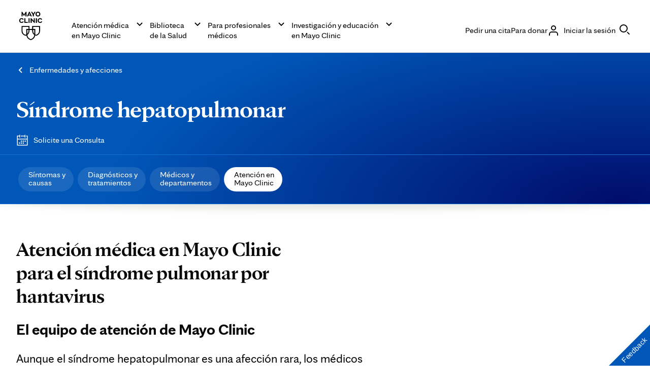

--- FILE ---
content_type: application/javascript
request_url: https://www.mayoclinic.org/mN2-7F/V5et2/QSPmO/fDD5/iJELcXNbz8fhpGhE/VGB1VA/CS0dEhog/RSIB
body_size: 175917
content:
(function(){if(typeof Array.prototype.entries!=='function'){Object.defineProperty(Array.prototype,'entries',{value:function(){var index=0;const array=this;return {next:function(){if(index<array.length){return {value:[index,array[index++]],done:false};}else{return {done:true};}},[Symbol.iterator]:function(){return this;}};},writable:true,configurable:true});}}());(function(){XB();H5d();cTd();var nV=function(rq,HZ){return rq in HZ;};var ZT=function U8(Nv,l7){var M2=U8;for(Nv;Nv!=KO;Nv){switch(Nv){case QL:{while(It(t9,x2)){if(FS(PM[km[W8]],qR[km[rQ]])&&Lm(PM,Kv[km[x2]])){if(Um(Kv,SZ)){Ut+=nt(V,[UY]);}return Ut;}if(E9(PM[km[W8]],qR[km[rQ]])){var hT=pQ[Kv[PM[x2]][x2]];var cl=U8(L,[PM[rQ],LM(UY,cM[DY(cM.length,rQ)]),t9,hT]);Ut+=cl;PM=PM[x2];t9-=Gv(Xp,[cl]);}else if(E9(Kv[PM][km[W8]],qR[km[rQ]])){var hT=pQ[Kv[PM][x2]];var cl=U8.apply(null,[L,[x2,LM(UY,cM[DY(cM.length,rQ)]),t9,hT]]);Ut+=cl;t9-=Gv(Xp,[cl]);}else{Ut+=nt(V,[UY]);UY+=Kv[PM];--t9;};++PM;}Nv=qd;}break;case qd:{Nv-=A;return Ut;}break;case L:{var PM=l7[Y];var PZ=l7[gr];var t9=l7[T1];var Kv=l7[MC];Nv=QL;if(E9(typeof Kv,km[L5])){Kv=SZ;}var Ut=LM([],[]);UY=DY(PZ,cM[DY(cM.length,rQ)]);}break;}}};var rT=function(){Y5=[];};var M8=function(jY,Cq){return jY!=Cq;};var vU=function(vM,wZ){return vM<<wZ;};var mM=function zM(gv,Jl){'use strict';var cV=zM;switch(gv){case zO:{var Y8=function(NT,n7){cM.push(E2);if(sq(VZ)){for(var Cl=x2;kZ(Cl,zm);++Cl){if(kZ(Cl,YU)||E9(Cl,A8[wl])||E9(Cl,tE)||E9(Cl,A8[Mq])){gE[Cl]=mY(rQ);}else{gE[Cl]=VZ[dq()[Lv(Mq)](Iq,IT)];VZ+=qR[BV()[jl(XV)](JV,IT,mQ)][Lt()[f7(x2)](mv,hV,GV,W9)](Cl);}}}var sm=BV()[jl(qY)].apply(null,[sZ,D9,dU]);for(var Al=x2;kZ(Al,NT[FS(typeof dq()[Lv(GZ)],'undefined')?dq()[Lv(Mq)](Iq,IT):dq()[Lv(wl)](N8,Kq)]);Al++){var gS=NT[BV()[jl(Mq)](tv,z5,Pq)](Al);var m9=rt(Ht(n7,XV),A8[NQ]);n7*=A8[XV];n7&=A8[dV];n7+=GL[Dl()[KE(Fh)].apply(null,[B3,sq(sq(x2)),sY,z4])]();n7&=A8[tA];var Sg=gE[NT[Dl()[KE(gH)](GF,dk,JE,Hn)](Al)];if(E9(typeof gS[Dl()[KE(qx)](rH,SF,Kt,q4)],Dl()[KE(IT)].call(null,sq({}),kg,IV,DF))){var lH=gS[Dl()[KE(qx)].apply(null,[T3,sq([]),Kt,q4])](x2);if(Lm(lH,YU)&&kZ(lH,zm)){Sg=gE[lH];}}if(Lm(Sg,x2)){var bH=TF(m9,VZ[dq()[Lv(Mq)](Iq,IT)]);Sg+=bH;Sg%=VZ[E9(typeof dq()[Lv(NQ)],LM('',[][[]]))?dq()[Lv(wl)](KH,Sj):dq()[Lv(Mq)].apply(null,[Iq,IT])];gS=VZ[Sg];}sm+=gS;}var QH;return cM.pop(),QH=sm,QH;};var DI=function(Jh){var qH=[0x428a2f98,0x71374491,0xb5c0fbcf,0xe9b5dba5,0x3956c25b,0x59f111f1,0x923f82a4,0xab1c5ed5,0xd807aa98,0x12835b01,0x243185be,0x550c7dc3,0x72be5d74,0x80deb1fe,0x9bdc06a7,0xc19bf174,0xe49b69c1,0xefbe4786,0x0fc19dc6,0x240ca1cc,0x2de92c6f,0x4a7484aa,0x5cb0a9dc,0x76f988da,0x983e5152,0xa831c66d,0xb00327c8,0xbf597fc7,0xc6e00bf3,0xd5a79147,0x06ca6351,0x14292967,0x27b70a85,0x2e1b2138,0x4d2c6dfc,0x53380d13,0x650a7354,0x766a0abb,0x81c2c92e,0x92722c85,0xa2bfe8a1,0xa81a664b,0xc24b8b70,0xc76c51a3,0xd192e819,0xd6990624,0xf40e3585,0x106aa070,0x19a4c116,0x1e376c08,0x2748774c,0x34b0bcb5,0x391c0cb3,0x4ed8aa4a,0x5b9cca4f,0x682e6ff3,0x748f82ee,0x78a5636f,0x84c87814,0x8cc70208,0x90befffa,0xa4506ceb,0xbef9a3f7,0xc67178f2];var bk=0x6a09e667;var n3=0xbb67ae85;var A3=0x3c6ef372;var c4=0xa54ff53a;var wf=0x510e527f;var P4=0x9b05688c;var Og=0x1f83d9ab;var rz=0x5be0cd19;var xI=Xw(Jh);var F4=xI["length"]*8;xI+=qR["String"]["fromCharCode"](0x80);var hj=xI["length"]/4+2;var Cz=qR["Math"]["ceil"](hj/16);var Ub=new (qR["Array"])(Cz);for(var Yw=0;Yw<Cz;Yw++){Ub[Yw]=new (qR["Array"])(16);for(var rn=0;rn<16;rn++){Ub[Yw][rn]=xI["charCodeAt"](Yw*64+rn*4)<<24|xI["charCodeAt"](Yw*64+rn*4+1)<<16|xI["charCodeAt"](Yw*64+rn*4+2)<<8|xI["charCodeAt"](Yw*64+rn*4+3)<<0;}}var YH=F4/qR["Math"]["pow"](2,32);Ub[Cz-1][14]=qR["Math"]["floor"](YH);Ub[Cz-1][15]=F4;for(var nA=0;nA<Cz;nA++){var GI=new (qR["Array"])(64);var g4=bk;var H0=n3;var Zn=A3;var cf=c4;var Vj=wf;var bb=P4;var P9=Og;var Ez=rz;for(var jH=0;jH<64;jH++){var vw=void 0,Yj=void 0,Lz=void 0,Iw=void 0,gA=void 0,Dn=void 0;if(jH<16)GI[jH]=Ub[nA][jH];else{vw=U3(GI[jH-15],7)^U3(GI[jH-15],18)^GI[jH-15]>>>3;Yj=U3(GI[jH-2],17)^U3(GI[jH-2],19)^GI[jH-2]>>>10;GI[jH]=GI[jH-16]+vw+GI[jH-7]+Yj;}Yj=U3(Vj,6)^U3(Vj,11)^U3(Vj,25);Lz=Vj&bb^~Vj&P9;Iw=Ez+Yj+Lz+qH[jH]+GI[jH];vw=U3(g4,2)^U3(g4,13)^U3(g4,22);gA=g4&H0^g4&Zn^H0&Zn;Dn=vw+gA;Ez=P9;P9=bb;bb=Vj;Vj=cf+Iw>>>0;cf=Zn;Zn=H0;H0=g4;g4=Iw+Dn>>>0;}bk=bk+g4;n3=n3+H0;A3=A3+Zn;c4=c4+cf;wf=wf+Vj;P4=P4+bb;Og=Og+P9;rz=rz+Ez;}return [bk>>24&0xff,bk>>16&0xff,bk>>8&0xff,bk&0xff,n3>>24&0xff,n3>>16&0xff,n3>>8&0xff,n3&0xff,A3>>24&0xff,A3>>16&0xff,A3>>8&0xff,A3&0xff,c4>>24&0xff,c4>>16&0xff,c4>>8&0xff,c4&0xff,wf>>24&0xff,wf>>16&0xff,wf>>8&0xff,wf&0xff,P4>>24&0xff,P4>>16&0xff,P4>>8&0xff,P4&0xff,Og>>24&0xff,Og>>16&0xff,Og>>8&0xff,Og&0xff,rz>>24&0xff,rz>>16&0xff,rz>>8&0xff,rz&0xff];};var Hh=function(){var rA=kh();var R0=-1;if(rA["indexOf"]('Trident/7.0')>-1)R0=11;else if(rA["indexOf"]('Trident/6.0')>-1)R0=10;else if(rA["indexOf"]('Trident/5.0')>-1)R0=9;else R0=0;return R0>=9;};var w0=function(){var fA=Vk();var AA=qR["Object"]["prototype"]["hasOwnProperty"].call(qR["Navigator"]["prototype"],'mediaDevices');var Gz=qR["Object"]["prototype"]["hasOwnProperty"].call(qR["Navigator"]["prototype"],'serviceWorker');var cA=! !qR["window"]["browser"];var cw=typeof qR["ServiceWorker"]==='function';var p4=typeof qR["ServiceWorkerContainer"]==='function';var K4=typeof qR["frames"]["ServiceWorkerRegistration"]==='function';var LF=qR["window"]["location"]&&qR["window"]["location"]["protocol"]==='http:';var fh=fA&&(!AA||!Gz||!cw||!cA||!p4||!K4)&&!LF;return fh;};var Vk=function(){var vH=kh();var Tk=/(iPhone|iPad).*AppleWebKit(?!.*(Version|CriOS))/i["test"](vH);var YK=qR["navigator"]["platform"]==='MacIntel'&&qR["navigator"]["maxTouchPoints"]>1&&/(Safari)/["test"](vH)&&!qR["window"]["MSStream"]&&typeof qR["navigator"]["standalone"]!=='undefined';return Tk||YK;};var xx=function(Qw){var hK=qR["Math"]["floor"](qR["Math"]["random"]()*100000+10000);var JA=qR["String"](Qw*hK);var cg=0;var Jx=[];var zb=JA["length"]>=18?true:false;while(Jx["length"]<6){Jx["push"](qR["parseInt"](JA["slice"](cg,cg+2),10));cg=zb?cg+3:cg+2;}var O0=gh(Jx);return [hK,O0];};var BA=function(hA){if(hA===null||hA===undefined){return 0;}var G4=function Sw(mn){return hA["toLowerCase"]()["includes"](mn["toLowerCase"]());};var q3=0;(mb&&mb["fields"]||[])["some"](function(rF){var gw=rF["type"];var Gw=rF["labels"];if(Gw["some"](G4)){q3=gx[gw];if(rF["extensions"]&&rF["extensions"]["labels"]&&rF["extensions"]["labels"]["some"](function(mF){return hA["toLowerCase"]()["includes"](mF["toLowerCase"]());})){q3=gx[rF["extensions"]["type"]];}return true;}return false;});return q3;};var Tf=function(Qn){if(Qn===undefined||Qn==null){return false;}var Jz=function px(Jj){return Qn["toLowerCase"]()===Jj["toLowerCase"]();};return Fk["some"](Jz);};var Af=function(S0){try{var lz=new (qR["Set"])(qR["Object"]["values"](gx));return S0["split"](';')["some"](function(TI){var Hj=TI["split"](',');var qn=qR["Number"](Hj[Hj["length"]-1]);return lz["has"](qn);});}catch(pk){return false;}};var vj=function(Dw){var jx='';var Ah=0;if(Dw==null||qR["document"]["activeElement"]==null){return DH(nW,["elementFullId",jx,"elementIdType",Ah]);}var I9=['id','name','for','placeholder','aria-label','aria-labelledby'];I9["forEach"](function(Qk){if(!Dw["hasAttribute"](Qk)||jx!==''&&Ah!==0){return;}var n4=Dw["getAttribute"](Qk);if(jx===''&&(n4!==null||n4!==undefined)){jx=n4;}if(Ah===0){Ah=BA(n4);}});return DH(nW,["elementFullId",jx,"elementIdType",Ah]);};var K3=function(Yh){var Gj;if(Yh==null){Gj=qR["document"]["activeElement"];}else Gj=Yh;if(qR["document"]["activeElement"]==null)return -1;var Y4=Gj["getAttribute"]('name');if(Y4==null){var Qj=Gj["getAttribute"]('id');if(Qj==null)return -1;else return zH(Qj);}return zH(Y4);};var xb=function(vx){var Ph=-1;var JI=[];if(! !vx&&typeof vx==='string'&&vx["length"]>0){var wA=vx["split"](';');if(wA["length"]>1&&wA[wA["length"]-1]===''){wA["pop"]();}Ph=qR["Math"]["floor"](qR["Math"]["random"]()*wA["length"]);var Kx=wA[Ph]["split"](',');for(var db in Kx){if(!qR["isNaN"](Kx[db])&&!qR["isNaN"](qR["parseInt"](Kx[db],10))){JI["push"](Kx[db]);}}}else{var Zj=qR["String"](Eg(1,5));var Dk='1';var H3=qR["String"](Eg(20,70));var pK=qR["String"](Eg(100,300));var rj=qR["String"](Eg(100,300));JI=[Zj,Dk,H3,pK,rj];}return [Ph,JI];};var hb=function(R3,Xf){var wk=typeof R3==='string'&&R3["length"]>0;var Mj=!qR["isNaN"](Xf)&&(qR["Number"](Xf)===-1||VH()<qR["Number"](Xf));if(!(wk&&Mj)){return false;}var cz='^([a-fA-F0-9]{31,32})$';return R3["search"](cz)!==-1;};var Yg=function(Q3,dg,X4){var kx;do{kx=z9(mS,[Q3,dg]);}while(E9(TF(kx,X4),x2));return kx;};var Zf=function(rK){cM.push(Ex);var qg=Vk(rK);var Cg=qR[BV()[jl(GF)].apply(null,[w3,mw,bj])][FS(typeof Dl()[KE(z5)],LM('',[][[]]))?Dl()[KE(XV)].call(null,RF,sq(sq({})),Xq,f4):Dl()[KE(rQ)].apply(null,[qw,sq(sq([])),X3,Kz])][E9(typeof BV()[jl(Xg)],LM('',[][[]]))?BV()[jl(hw)](Kn,LH,s4):BV()[jl(zw)](sq(sq(x2)),Pz,zT)].call(qR[E9(typeof dq()[Lv(B3)],LM('',[][[]]))?dq()[Lv(wl)].call(null,kf,zf):dq()[Lv(xH)].call(null,Px,f4)][Dl()[KE(XV)](sq(sq(rQ)),sq({}),Xq,f4)],Lt()[f7(hw)](RK,qh,Z0,W9));var qb=qR[E9(typeof BV()[jl(HK)],'undefined')?BV()[jl(hw)].apply(null,[dk,dh,L4]):BV()[jl(GF)].call(null,sq({}),mw,bj)][Dl()[KE(XV)].apply(null,[g0,z4,Xq,f4])][FS(typeof BV()[jl(RF)],LM([],[][[]]))?BV()[jl(zw)](sq([]),Pz,zT):BV()[jl(hw)](dV,N3,WK)].call(qR[FS(typeof dq()[Lv(f4)],LM('',[][[]]))?dq()[Lv(xH)].call(null,Px,f4):dq()[Lv(wl)](Sf,AK)][Dl()[KE(XV)](fj,H9,Xq,f4)],T4()[j4(GF)](vF,tx,Rf,g9,zI,GZ));var Wx=sq(sq(qR[Dl()[KE(GZ)](g9,w3,nx,SA)][dq()[Lv(Kn)](CE,WA)]));var C3=E9(typeof qR[Dl()[KE(WA)].apply(null,[g0,rw,Y0,hw])],Dl()[KE(IT)].call(null,fH,ck,w4,DF));var X0=E9(typeof qR[Dl()[KE(g9)](sq(sq([])),c0,f0,Uj)],Dl()[KE(IT)].apply(null,[dk,sq({}),w4,DF]));var I3=E9(typeof qR[mA()[dw(wI)].call(null,Gf,z5,Ax,RF,Mq)][Dl()[KE(z4)](Jk,Xg,P0,XF)],Dl()[KE(IT)].call(null,Rw,wl,w4,DF));var jb=qR[FS(typeof Dl()[KE(Gx)],LM([],[][[]]))?Dl()[KE(GZ)].call(null,sg,qY,nx,SA):Dl()[KE(rQ)].apply(null,[sq([]),g9,Yk,XA])][dq()[Lv(jI)](SK,fj)]&&E9(qR[Dl()[KE(GZ)](sq(sq(x2)),rw,nx,SA)][dq()[Lv(jI)].apply(null,[SK,fj])][Dl()[KE(ZI)](Hg,wh,Tv,D9)],dq()[Lv(qw)](Yn,xA));var W0=qg&&(sq(Cg)||sq(qb)||sq(C3)||sq(Wx)||sq(X0)||sq(I3))&&sq(jb);var lw;return cM.pop(),lw=W0,lw;};var LK=function(z3){cM.push(xf);var IH;return IH=Bh()[Dl()[KE(If)](vA,rf,cm,x2)](function tw(Tb){cM.push(cH);while(rQ)switch(Tb[E9(typeof dq()[Lv(jI)],LM('',[][[]]))?dq()[Lv(wl)].call(null,DF,Bn):dq()[Lv(kg)](cv,LI)]=Tb[Dl()[KE(Ob)](H9,Kn,sV,tE)]){case x2:if(nV(dq()[Lv(Jk)].call(null,Rv,z5),qR[dq()[Lv(Pf)](L9,DF)])){Tb[Dl()[KE(Ob)].apply(null,[H9,B3,sV,tE])]=W8;break;}{var E3;return E3=Tb[T4()[j4(W9)].call(null,Jk,v3,qY,sq(sq(x2)),xj,Mq)](dq()[Lv(rf)](s3,Dx),null),cM.pop(),E3;}case GL[Dl()[KE(Tj)](qY,Tj,wt,Db)]():{var jf;return jf=Tb[E9(typeof T4()[j4(hw)],LM(BV()[jl(qY)].call(null,zw,D9,wg),[][[]]))?T4()[j4(Vb)](f4,xh,dk,sq(sq([])),Ej,R4):T4()[j4(W9)](sq(sq([])),v3,T3,GK,xj,Mq)](dq()[Lv(rf)].apply(null,[s3,Dx]),qR[dq()[Lv(Pf)].apply(null,[L9,DF])][dq()[Lv(Jk)](Rv,z5)][dq()[Lv(If)](vg,pn)](z3)),cM.pop(),jf;}case L5:case dq()[Lv(w3)](BY,UA):{var J9;return J9=Tb[dq()[Lv(cF)](E8,Z4)](),cM.pop(),J9;}}cM.pop();},null,null,null,qR[Lt()[f7(tA)].call(null,L5,Fh,Pq,NQ)]),cM.pop(),IH;};var nh=function(){if(sq([])){}else if(sq(gr)){}else if(sq({})){}else if(sq(Y)){return function pz(Ag){cM.push(kn);var YA=qR[BV()[jl(sI)].call(null,XI,Kh,Bq)](kh());var Az=qR[BV()[jl(sI)](sq(sq(x2)),Kh,Bq)](Ag[lx()[HA(tA)](dk,qj,wI,vF)]);var Nw;return Nw=Nn(LM(YA,Az))[mA()[dw(W9)](gn,RA,Kq,sq(sq(rQ)),XV)](),cM.pop(),Nw;};}else{}};var SI=function(){cM.push(Hb);try{var th=cM.length;var Nx=sq(sq(Y));var Nj=hz();var Y3=wj()[BV()[jl(lj)].apply(null,[Kh,L0,Tq])](new (qR[dq()[Lv(lj)](kl,Vn)])(dq()[Lv(Gf)](UV,U0),FS(typeof BV()[jl(Rw)],'undefined')?BV()[jl(Gf)](Rw,CF,Fg):BV()[jl(hw)].call(null,z4,jn,P0)),BV()[jl(jI)].call(null,If,zk,N));var v0=hz();var Mg=DY(v0,Nj);var Dj;return Dj=DH(nW,[Dl()[KE(H9)].call(null,sg,cF,X7,Zw),Y3,dq()[Lv(tv)].apply(null,[IZ,Nb]),Mg]),cM.pop(),Dj;}catch(sw){cM.splice(DY(th,rQ),Infinity,Hb);var BI;return cM.pop(),BI={},BI;}cM.pop();};var wj=function(){cM.push(GZ);var dI=qR[Dl()[KE(c0)](Gf,RA,EA,MH)][Dl()[KE(In)].apply(null,[zw,sq(sq([])),bK,jj])]?qR[Dl()[KE(c0)](z4,jj,EA,MH)][Dl()[KE(In)].call(null,rQ,sq(sq({})),bK,jj)]:mY(rQ);var zx=qR[Dl()[KE(c0)](lj,Pj,EA,MH)][FS(typeof BV()[jl(sI)],LM([],[][[]]))?BV()[jl(qw)](W9,fx,bw):BV()[jl(hw)](Gf,bA,Cj)]?qR[Dl()[KE(c0)](OH,Kn,EA,MH)][BV()[jl(qw)](sq([]),fx,bw)]:mY(rQ);var Nk=qR[dq()[Lv(Pf)](Ox,DF)][E9(typeof T4()[j4(Mq)],'undefined')?T4()[j4(Vb)](qw,Q4,xH,Rw,vA,Vb):T4()[j4(Hg)](Kw,pg,Gx,Kn,qI,GZ)]?qR[FS(typeof dq()[Lv(dk)],LM([],[][[]]))?dq()[Lv(Pf)].call(null,Ox,DF):dq()[Lv(wl)](Bz,sK)][T4()[j4(Hg)](sq(sq(x2)),pg,Rf,Rf,qI,GZ)]:mY(rQ);var PH=qR[dq()[Lv(Pf)](Ox,DF)][BV()[jl(Jk)](sq([]),tA,mI)]?qR[dq()[Lv(Pf)](Ox,DF)][BV()[jl(Jk)](Pj,tA,mI)]():mY(rQ);var T0=qR[dq()[Lv(Pf)](Ox,DF)][Dl()[KE(BF)](GK,sq(sq({})),RH,WA)]?qR[dq()[Lv(Pf)].call(null,Ox,DF)][Dl()[KE(BF)].apply(null,[sg,sq({}),RH,WA])]:mY(rQ);var B0=mY(rQ);var Xx=[BV()[jl(qY)](sq({}),D9,EI),B0,BV()[jl(Pf)].apply(null,[wz,w9,J0]),z9(Xp,[]),z9(qD,[]),z9(nW,[]),z9(gO,[]),z9(Np,[]),z9(S1,[]),dI,zx,Nk,PH,T0];var Kk;return Kk=Xx[BV()[jl(qx)](Xz,rH,CF)](Lt()[f7(rQ)](NQ,XV,qw,rQ)),cM.pop(),Kk;};var ww=function(){cM.push(Yz);var nb;return nb=z9(zO,[qR[Dl()[KE(GZ)].apply(null,[sZ,sq(sq(rQ)),sj,SA])]]),cM.pop(),nb;};var lg=function(){var sA=[Rn,r3];cM.push(kk);var l0=Ig(O4);if(FS(l0,sq(sq(Y)))){try{var lf=cM.length;var Q0=sq(gr);var vb=qR[Dl()[KE(zm)](f4,W8,l9,G3)](l0)[E9(typeof BV()[jl(Z4)],'undefined')?BV()[jl(hw)](H9,dn,dz):BV()[jl(Fh)](O3,dn,Sv)](Dl()[KE(dx)].apply(null,[rH,RK,H2,LA]));if(Lm(vb[dq()[Lv(Mq)](Yl,IT)],qY)){var Wj=qR[BV()[jl(dV)].apply(null,[Vb,Ug,mh])](vb[W8],tA);Wj=qR[BV()[jl(kg)].call(null,tE,Sj,fz)](Wj)?Rn:Wj;sA[x2]=Wj;}}catch(XH){cM.splice(DY(lf,rQ),Infinity,kk);}}var Vf;return cM.pop(),Vf=sA,Vf;};var b0=function(){var Df=[mY(rQ),mY(rQ)];cM.push(PA);var b3=Ig(E0);if(FS(b3,sq([]))){try{var v4=cM.length;var kw=sq([]);var gf=qR[FS(typeof Dl()[KE(Rf)],'undefined')?Dl()[KE(zm)](Rw,sq(sq(rQ)),RI,G3):Dl()[KE(rQ)](Fh,hV,ck,Mn)](b3)[BV()[jl(Fh)](Xg,dn,Jf)](Dl()[KE(dx)].apply(null,[vA,O3,Mw,LA]));if(Lm(gf[dq()[Lv(Mq)](sf,IT)],qY)){var xz=qR[BV()[jl(dV)](Jk,Ug,Uz)](gf[rQ],tA);var Mx=qR[BV()[jl(dV)](dk,Ug,Uz)](gf[L5],tA);xz=qR[E9(typeof BV()[jl(Jn)],'undefined')?BV()[jl(hw)](qx,nK,bf):BV()[jl(kg)].apply(null,[sq([]),Sj,NH])](xz)?mY(rQ):xz;Mx=qR[BV()[jl(kg)].apply(null,[x3,Sj,NH])](Mx)?mY(rQ):Mx;Df=[Mx,xz];}}catch(lb){cM.splice(DY(v4,rQ),Infinity,PA);}}var M4;return cM.pop(),M4=Df,M4;};var Vw=function(){cM.push(Fn);var kK=BV()[jl(qY)].apply(null,[hw,D9,E5]);var Jw=Ig(E0);if(Jw){try{var cx=cM.length;var gz=sq([]);var kA=qR[Dl()[KE(zm)].apply(null,[IT,XI,Ll,G3])](Jw)[BV()[jl(Fh)].apply(null,[ZI,dn,DQ])](Dl()[KE(dx)](ck,wl,K7,LA));kK=kA[A8[rQ]];}catch(lF){cM.splice(DY(cx,rQ),Infinity,Fn);}}var Nh;return cM.pop(),Nh=kK,Nh;};var tk=function(){var YF=Ig(E0);cM.push(hI);if(YF){try{var gk=cM.length;var d4=sq([]);var Oj=qR[Dl()[KE(zm)](wh,fj,Wg,G3)](YF)[BV()[jl(Fh)](sq(rQ),dn,Hw)](FS(typeof Dl()[KE(Pg)],LM('',[][[]]))?Dl()[KE(dx)].apply(null,[Gf,g0,Z3,LA]):Dl()[KE(rQ)].apply(null,[sq(sq(rQ)),Kw,G0,DF]));if(Lm(Oj[FS(typeof dq()[Lv(Jn)],LM([],[][[]]))?dq()[Lv(Mq)](xV,IT):dq()[Lv(wl)].apply(null,[F9,Wz])],A8[O3])){var Pn=qR[BV()[jl(dV)].call(null,sq(sq(x2)),Ug,hx)](Oj[NQ],tA);var Un;return Un=qR[BV()[jl(kg)].apply(null,[If,Sj,E4])](Pn)||E9(Pn,mY(rQ))?mY(rQ):Pn,cM.pop(),Un;}}catch(Kj){cM.splice(DY(gk,rQ),Infinity,hI);var UF;return cM.pop(),UF=mY(A8[Rf]),UF;}}var Tn;return cM.pop(),Tn=mY(rQ),Tn;};var Qg=function(){cM.push(MA);var F0=Ig(E0);if(F0){try{var Ew=cM.length;var gj=sq(sq(Y));var Ok=qR[FS(typeof Dl()[KE(B3)],LM('',[][[]]))?Dl()[KE(zm)](wl,sq(sq(x2)),Cf,G3):Dl()[KE(rQ)](RA,jj,Tw,Ih)](F0)[FS(typeof BV()[jl(mv)],LM('',[][[]]))?BV()[jl(Fh)].apply(null,[rw,dn,On]):BV()[jl(hw)](sq({}),kj,pF)](FS(typeof Dl()[KE(Tj)],LM('',[][[]]))?Dl()[KE(dx)].apply(null,[vA,xH,kk,LA]):Dl()[KE(rQ)](Pj,sq(sq([])),L0,mv));if(E9(Ok[dq()[Lv(Mq)].call(null,Gm,IT)],XV)){var vK;return cM.pop(),vK=Ok[Mq],vK;}}catch(Lk){cM.splice(DY(Ew,rQ),Infinity,MA);var cb;return cM.pop(),cb=null,cb;}}var Mf;return cM.pop(),Mf=null,Mf;};var bg=function(m3,x4){cM.push(nz);for(var dj=x2;kZ(dj,x4[dq()[Lv(Mq)].apply(null,[Zv,IT])]);dj++){var k9=x4[dj];k9[Dl()[KE(Hg)](Kh,sq(sq(rQ)),zV,t3)]=k9[Dl()[KE(Hg)](U4,sq(sq({})),zV,t3)]||sq([]);k9[BV()[jl(Rf)](sq(sq([])),Ch,m5)]=sq(sq([]));if(nV(pf()[dF(x2)].apply(null,[A9,QF,wl,Kn]),k9))k9[Dl()[KE(Rf)](sq(sq([])),Hg,YM,L3)]=sq(sq({}));qR[E9(typeof BV()[jl(hw)],'undefined')?BV()[jl(hw)].call(null,rH,qk,Wf):BV()[jl(GF)].apply(null,[f4,mw,Wv])][lx()[HA(rQ)](Xz,xZ,wI,Hg)](m3,mx(k9[Dl()[KE(PK)](lj,If,XE,wH)]),k9);}cM.pop();};var j0=function(cI,Uh,I0){cM.push(RI);if(Uh)bg(cI[FS(typeof Dl()[KE(RF)],LM([],[][[]]))?Dl()[KE(XV)].apply(null,[ck,NQ,EM,f4]):Dl()[KE(rQ)](wl,hV,Rb,OI)],Uh);if(I0)bg(cI,I0);qR[E9(typeof BV()[jl(C0)],LM('',[][[]]))?BV()[jl(hw)](Kn,W3,nj):BV()[jl(GF)].call(null,Rw,mw,WI)][FS(typeof lx()[HA(sZ)],LM([],[][[]]))?lx()[HA(rQ)].call(null,Xz,Qh,wI,rH):lx()[HA(W8)](nI,k4,wI,cF)](cI,FS(typeof Dl()[KE(tj)],'undefined')?Dl()[KE(XV)].apply(null,[sq({}),tA,EM,f4]):Dl()[KE(rQ)](vF,pw,zg,hx),DH(nW,[Dl()[KE(Rf)].call(null,sq(sq([])),sq({}),pt,L3),sq({})]));var gb;return cM.pop(),gb=cI,gb;};var mx=function(Zh){cM.push(m4);var Hz=Xk(Zh,Dl()[KE(zw)](sq({}),vA,W4,Pw));var Lx;return Lx=Um(dq()[Lv(g0)](UA,mH),Rx(Hz))?Hz:qR[BV()[jl(XV)](T3,IT,HI)](Hz),cM.pop(),Lx;};var Xk=function(Fx,j9){cM.push(rQ);if(M8(Dl()[KE(SF)](Mk,sq(sq(rQ)),GH,NQ),Rx(Fx))||sq(Fx)){var J3;return cM.pop(),J3=Fx,J3;}var Pb=Fx[qR[Dl()[KE(B3)].call(null,hV,HK,Jk,vf)][lx()[HA(GZ)](LH,Ix,hw,dk)]];if(FS(Cn(x2),Pb)){var nf=Pb.call(Fx,j9||BV()[jl(SF)](w3,sx,zh));if(M8(Dl()[KE(SF)].apply(null,[sq(sq({})),sq(rQ),GH,NQ]),Rx(nf))){var mj;return cM.pop(),mj=nf,mj;}throw new (qR[T4()[j4(x2)](z4,P3,tA,NQ,XI,dV)])(BV()[jl(g9)](sq(sq({})),Aw,rI));}var hH;return hH=(E9(E9(typeof Dl()[KE(zw)],LM('',[][[]]))?Dl()[KE(rQ)].call(null,dk,Pj,Kf,cj):Dl()[KE(zw)](Ob,sq(sq(rQ)),C4,Pw),j9)?qR[BV()[jl(XV)].call(null,Vb,IT,NK)]:qR[Dl()[KE(mv)](Qz,sq(sq(rQ)),hh,rf)])(Fx),cM.pop(),hH;};var qK=function(AH){if(sq(AH)){mK=Xn;wK=In;k0=Rf;MK=SF;Mh=SF;bn=A8[RK];FA=SF;Xb=SF;c3=SF;}};var lh=function(){cM.push(kn);gg=BV()[jl(qY)](Gx,D9,Rj);KI=A8[rQ];QK=x2;nk=x2;gK=BV()[jl(qY)].apply(null,[sq(sq(x2)),D9,Rj]);Uk=x2;FK=x2;Hf=x2;SH=BV()[jl(qY)].apply(null,[Xz,D9,Rj]);jz=x2;GA=x2;Oz=x2;kz=A8[rQ];cM.pop();tb=x2;Bg=x2;};var Cw=function(){n0=x2;cM.push(ln);Xh=BV()[jl(qY)](ck,D9,Lw);xw={};gI=BV()[jl(qY)].apply(null,[wz,D9,Lw]);cM.pop();Hk=A8[rQ];f3=A8[rQ];};var Gk=function(Tg,rx,Vh){cM.push(jn);try{var WF=cM.length;var Lj=sq({});var kI=x2;var Eb=sq(sq(Y));if(FS(rx,A8[Rf])&&Lm(QK,k0)){if(sq(Vz[BV()[jl(ZI)](wh,Ih,JZ)])){Eb=sq(sq(gr));Vz[E9(typeof BV()[jl(z4)],LM([],[][[]]))?BV()[jl(hw)](L5,NA,rQ):BV()[jl(ZI)](Kh,Ih,JZ)]=sq(sq({}));}var l3;return l3=DH(nW,[E9(typeof BV()[jl(Pj)],LM([],[][[]]))?BV()[jl(hw)].apply(null,[sq(sq({})),tI,jh]):BV()[jl(Tj)](zA,Hx,z0),kI,BV()[jl(fH)](Tj,C4,hm),Eb,Dl()[KE(pg)].apply(null,[Jk,rH,j2,UH]),KI]),cM.pop(),l3;}if(E9(rx,A8[Rf])&&kZ(KI,wK)||FS(rx,rQ)&&kZ(QK,k0)){var tg=Tg?Tg:qR[Dl()[KE(GZ)](vA,x2,tf,SA)][BV()[jl(H9)](sg,dh,Mb)];var rb=mY(GL[BV()[jl(dk)].call(null,jI,cj,IV)]());var D4=mY(rQ);if(tg&&tg[Dl()[KE(Cx)](U4,Jk,JS,sh)]&&tg[FS(typeof Dl()[KE(Pj)],LM('',[][[]]))?Dl()[KE(cj)](RA,hw,AZ,J4):Dl()[KE(rQ)](T3,Ob,dA,Rh)]){rb=qR[dq()[Lv(W9)].call(null,VY,K9)][Dl()[KE(Xn)](f4,Kn,CZ,P3)](tg[Dl()[KE(Cx)].call(null,sq(sq(rQ)),x2,JS,sh)]);D4=qR[dq()[Lv(W9)].call(null,VY,K9)][Dl()[KE(Xn)](rf,SF,CZ,P3)](tg[Dl()[KE(cj)].call(null,ZI,ck,AZ,J4)]);}else if(tg&&tg[Dl()[KE(OA)].call(null,rw,L5,xZ,Dz)]&&tg[BV()[jl(c0)](zA,Dx,lQ)]){rb=qR[dq()[Lv(W9)](VY,K9)][E9(typeof Dl()[KE(qw)],LM('',[][[]]))?Dl()[KE(rQ)](sq(sq(rQ)),sq(sq(rQ)),xK,rk):Dl()[KE(Xn)](rh,c0,CZ,P3)](tg[Dl()[KE(OA)](sq(x2),WA,xZ,Dz)]);D4=qR[dq()[Lv(W9)](VY,K9)][E9(typeof Dl()[KE(NQ)],'undefined')?Dl()[KE(rQ)].call(null,sq(sq([])),vF,DK,KK):Dl()[KE(Xn)].call(null,Xg,sq(sq({})),CZ,P3)](tg[BV()[jl(c0)](sZ,Dx,lQ)]);}var pj=tg[Dl()[KE(dn)](Rw,sq(sq([])),zz,vn)];if(Um(pj,null))pj=tg[Dl()[KE(Bj)](f4,W8,rg,b4)];var nw=K3(pj);kI=DY(hz(),Vh);var Bw=BV()[jl(qY)](qw,D9,VI)[Oh()[En(qY)](Pw,Mq,Mq,Vg,hw,jI)](kz,Dl()[KE(Pg)].apply(null,[YU,W8,R7,vI]))[Oh()[En(qY)](Pw,Mq,rf,Vg,Ob,g0)](rx,Dl()[KE(Pg)].apply(null,[GF,Hg,R7,vI]))[FS(typeof Oh()[En(GF)],'undefined')?Oh()[En(qY)](Pw,Mq,pw,Vg,dV,Sj):Oh()[En(NQ)](V4,WA,W8,Pk,RK,Gx)](kI,Dl()[KE(Pg)].call(null,NQ,z4,R7,vI))[Oh()[En(qY)](Pw,Mq,tA,Vg,sq(sq(x2)),L5)](rb,Dl()[KE(Pg)].apply(null,[rQ,HK,R7,vI]))[FS(typeof Oh()[En(B3)],LM(BV()[jl(qY)].call(null,HK,D9,VI),[][[]]))?Oh()[En(qY)](Pw,Mq,RA,Vg,qY,jI):Oh()[En(NQ)](kf,t4,sq(rQ),dn,sq(x2),Xg)](D4);if(FS(rx,rQ)){Bw=(FS(typeof BV()[jl(Vb)],LM([],[][[]]))?BV()[jl(qY)](vA,D9,VI):BV()[jl(hw)].apply(null,[Ob,zk,Sz]))[Oh()[En(qY)].call(null,Pw,Mq,OH,Vg,tv,Rw)](Bw,Dl()[KE(Pg)].apply(null,[JV,lj,R7,vI]))[Oh()[En(qY)](Pw,Mq,x2,Vg,ZI,hw)](nw);var Zx=M8(typeof tg[BV()[jl(In)](Pf,Gg,WY)],dq()[Lv(Vb)].apply(null,[C7,Lb]))?tg[BV()[jl(In)](W9,Gg,WY)]:tg[E9(typeof Lt()[f7(SF)],LM(BV()[jl(qY)](sI,D9,VI),[][[]]))?Lt()[f7(Mq)](Mk,WK,Bx,mg):Lt()[f7(wI)](lj,p3,IK,Mq)];if(M8(Zx,null)&&FS(Zx,rQ))Bw=BV()[jl(qY)].apply(null,[Qz,D9,VI])[Oh()[En(qY)](Pw,Mq,sq([]),Vg,Sj,O3)](Bw,Dl()[KE(Pg)].call(null,RF,g0,R7,vI))[Oh()[En(qY)](Pw,Mq,ck,Vg,tE,jI)](Zx);}if(M8(typeof tg[dq()[Lv(H9)].apply(null,[DA,OA])],E9(typeof dq()[Lv(mv)],'undefined')?dq()[Lv(wl)].apply(null,[tf,HK]):dq()[Lv(Vb)].apply(null,[C7,Lb]))&&E9(tg[dq()[Lv(H9)](DA,OA)],sq(gr)))Bw=BV()[jl(qY)](fj,D9,VI)[Oh()[En(qY)].call(null,Pw,Mq,zA,Vg,Xg,vF)](Bw,E9(typeof Dl()[KE(sZ)],LM([],[][[]]))?Dl()[KE(rQ)](lj,GF,Wb,TK):Dl()[KE(sb)].apply(null,[YU,Vb,UI,Gg]));Bw=BV()[jl(qY)](If,D9,VI)[Oh()[En(qY)].call(null,Pw,Mq,WA,Vg,OH,Jk)](Bw,Lt()[f7(rQ)].apply(null,[U4,XV,Nz,rQ]));nk=LM(LM(LM(LM(LM(nk,kz),rx),kI),rb),D4);gg=LM(gg,Bw);}if(E9(rx,rQ))KI++;else QK++;kz++;var pb;return pb=DH(nW,[BV()[jl(Tj)].call(null,xH,Hx,z0),kI,BV()[jl(fH)].apply(null,[NQ,C4,hm]),Eb,Dl()[KE(pg)](W8,YU,j2,UH),KI]),cM.pop(),pb;}catch(TH){cM.splice(DY(WF,rQ),Infinity,jn);}cM.pop();};var QI=function(Zb,Fw,Sx){cM.push(Ef);try{var JK=cM.length;var Rk=sq(sq(Y));var KA=Zb?Zb:qR[FS(typeof Dl()[KE(kg)],LM('',[][[]]))?Dl()[KE(GZ)](sq({}),mv,EA,SA):Dl()[KE(rQ)](ZI,mv,lI,D9)][FS(typeof BV()[jl(tE)],LM('',[][[]]))?BV()[jl(H9)].apply(null,[Jk,dh,A0]):BV()[jl(hw)](x2,DF,d0)];var Bf=x2;var Lg=mY(rQ);var fk=rQ;var N0=sq(gr);if(Lm(Hk,mK)){if(sq(Vz[BV()[jl(ZI)].apply(null,[tE,Ih,f2])])){N0=sq(sq(gr));Vz[BV()[jl(ZI)].call(null,ck,Ih,f2)]=sq(sq([]));}var Fz;return Fz=DH(nW,[FS(typeof BV()[jl(RK)],LM([],[][[]]))?BV()[jl(Tj)].apply(null,[f4,Hx,Wh]):BV()[jl(hw)](rf,Hw,qh),Bf,BV()[jl(BF)].call(null,sq(x2),Jk,rU),Lg,BV()[jl(fH)].call(null,sI,C4,vZ),N0]),cM.pop(),Fz;}if(kZ(Hk,mK)&&KA&&FS(KA[dq()[Lv(dk)].call(null,H2,Dg)],undefined)){Lg=KA[E9(typeof dq()[Lv(IT)],'undefined')?dq()[Lv(wl)](f4,BH):dq()[Lv(dk)].apply(null,[H2,Dg])];var Mz=KA[Dl()[KE(Nf)].call(null,H9,sg,VI,Lf)];var wn=KA[dq()[Lv(c0)](ZU,Yf)]?rQ:A8[rQ];var sz=KA[FS(typeof BV()[jl(g9)],'undefined')?BV()[jl(Vn)].apply(null,[Kh,VK,LZ]):BV()[jl(hw)](rw,jA,Rg)]?rQ:x2;var fI=KA[E9(typeof Dl()[KE(HK)],'undefined')?Dl()[KE(rQ)](z4,xH,t4,U4):Dl()[KE(h9)](fj,H9,fm,sZ)]?rQ:A8[rQ];var r4=KA[BV()[jl(tj)](sq(sq(rQ)),g0,dK)]?GL[BV()[jl(dk)].call(null,wI,cj,bT)]():x2;var Of=LM(LM(LM(df(wn,XV),df(sz,qY)),df(fI,W8)),r4);Bf=DY(hz(),Sx);var fK=K3(null);var jw=A8[rQ];if(Mz&&Lg){if(FS(Mz,x2)&&FS(Lg,x2)&&FS(Mz,Lg))Lg=mY(rQ);else Lg=FS(Lg,A8[rQ])?Lg:Mz;}if(E9(sz,x2)&&E9(fI,x2)&&E9(r4,x2)&&It(Lg,A8[tE])){if(E9(Fw,L5)&&Lm(Lg,A8[tE])&&CA(Lg,A8[mv]))Lg=mY(W8);else if(Lm(Lg,RK)&&CA(Lg,rf))Lg=mY(L5);else if(Lm(Lg,qI)&&CA(Lg,v3))Lg=mY(A8[sI]);else Lg=mY(W8);}if(FS(fK,B4)){Kb=x2;B4=fK;}else Kb=LM(Kb,A8[Rf]);var zj=kH(Lg);if(E9(zj,A8[rQ])){var XK=BV()[jl(qY)](sq(x2),D9,HH)[Oh()[En(qY)].apply(null,[Pw,Mq,xH,Mw,Kh,L5])](Hk,Dl()[KE(Pg)].call(null,W9,Xg,cU,vI))[FS(typeof Oh()[En(dV)],LM([],[][[]]))?Oh()[En(qY)].apply(null,[Pw,Mq,RK,Mw,Gx,RK]):Oh()[En(NQ)].call(null,D3,pn,GZ,Lh,RA,w3)](Fw,Dl()[KE(Pg)](mv,fH,cU,vI))[Oh()[En(qY)](Pw,Mq,qw,Mw,x2,Mq)](Bf,Dl()[KE(Pg)].call(null,tA,Xg,cU,vI))[Oh()[En(qY)](Pw,Mq,B3,Mw,wz,rw)](Lg,Dl()[KE(Pg)](Jk,xH,cU,vI))[FS(typeof Oh()[En(rQ)],'undefined')?Oh()[En(qY)](Pw,Mq,sq([]),Mw,mv,tE):Oh()[En(NQ)](jg,m0,qx,Wk,gH,g9)](jw,Dl()[KE(Pg)](Pj,sq(sq(rQ)),cU,vI))[Oh()[En(qY)].apply(null,[Pw,Mq,zw,Mw,sq(rQ),Tj])](Of,Dl()[KE(Pg)](Gf,Sj,cU,vI))[Oh()[En(qY)](Pw,Mq,sq(sq(rQ)),Mw,sq(sq([])),U4)](fK);if(FS(typeof KA[E9(typeof dq()[Lv(Dg)],LM('',[][[]]))?dq()[Lv(wl)].apply(null,[I4,Ux]):dq()[Lv(H9)](Tz,OA)],FS(typeof dq()[Lv(Ob)],LM([],[][[]]))?dq()[Lv(Vb)](Gt,Lb):dq()[Lv(wl)](K0,Ij))&&E9(KA[dq()[Lv(H9)](Tz,OA)],sq([])))XK=(FS(typeof BV()[jl(GF)],'undefined')?BV()[jl(qY)].apply(null,[XV,D9,HH]):BV()[jl(hw)].apply(null,[rw,Jb,M0]))[Oh()[En(qY)](Pw,Mq,Vb,Mw,sq(x2),Sj)](XK,BV()[jl(mw)].call(null,vF,n9,MV));XK=BV()[jl(qY)].call(null,H9,D9,HH)[Oh()[En(qY)].call(null,Pw,Mq,L5,Mw,vA,Kw)](XK,Lt()[f7(rQ)].call(null,rw,XV,M3,rQ));gI=LM(gI,XK);f3=LM(LM(LM(LM(LM(LM(f3,Hk),Fw),Bf),Lg),Of),fK);}else fk=A8[rQ];}if(fk&&KA&&KA[dq()[Lv(dk)].apply(null,[H2,Dg])]){Hk++;}var pI;return pI=DH(nW,[BV()[jl(Tj)](sq(sq(rQ)),Hx,Wh),Bf,BV()[jl(BF)](GK,Jk,rU),Lg,BV()[jl(fH)].call(null,Sj,C4,vZ),N0]),cM.pop(),pI;}catch(Gb){cM.splice(DY(JK,rQ),Infinity,Ef);}cM.pop();};var ZA=function(VA,Qb,qz,UK,mf){cM.push(pH);try{var Ng=cM.length;var jK=sq({});var wb=sq({});var Sk=x2;var CK=dq()[Lv(x2)].apply(null,[Ej,PK]);var Ik=qz;var MF=UK;if(E9(Qb,rQ)&&kZ(jz,bn)||FS(Qb,rQ)&&kZ(GA,FA)){var MI=VA?VA:qR[E9(typeof Dl()[KE(Pg)],'undefined')?Dl()[KE(rQ)].call(null,zw,rH,Jg,IA):Dl()[KE(GZ)].call(null,hw,sq(sq({})),bz,SA)][FS(typeof BV()[jl(wI)],'undefined')?BV()[jl(H9)].apply(null,[kg,dh,Qx]):BV()[jl(hw)](wl,Ff,qA)];var ph=mY(rQ),A4=mY(GL[BV()[jl(dk)](sq({}),cj,mz)]());if(MI&&MI[Dl()[KE(Cx)](Z4,sq(sq(x2)),Zl,sh)]&&MI[Dl()[KE(cj)](sq(x2),sq({}),lA,J4)]){ph=qR[dq()[Lv(W9)].call(null,Sh,K9)][Dl()[KE(Xn)](dk,mv,DZ,P3)](MI[Dl()[KE(Cx)](ZI,NQ,Zl,sh)]);A4=qR[FS(typeof dq()[Lv(cj)],LM([],[][[]]))?dq()[Lv(W9)](Sh,K9):dq()[Lv(wl)].call(null,Uf,Ek)][Dl()[KE(Xn)](IT,tv,DZ,P3)](MI[Dl()[KE(cj)](Xn,cF,lA,J4)]);}else if(MI&&MI[Dl()[KE(OA)](sq(sq(x2)),wl,mk,Dz)]&&MI[BV()[jl(c0)].apply(null,[rh,Dx,Th])]){ph=qR[dq()[Lv(W9)].apply(null,[Sh,K9])][Dl()[KE(Xn)](B3,fj,DZ,P3)](MI[Dl()[KE(OA)].apply(null,[V3,B3,mk,Dz])]);A4=qR[dq()[Lv(W9)].apply(null,[Sh,K9])][Dl()[KE(Xn)](dk,fj,DZ,P3)](MI[BV()[jl(c0)].call(null,Ob,Dx,Th)]);}else if(MI&&MI[Dl()[KE(t3)].apply(null,[x2,O3,S3,FH])]&&E9(cK(MI[FS(typeof Dl()[KE(OA)],'undefined')?Dl()[KE(t3)].apply(null,[W9,sq(sq({})),S3,FH]):Dl()[KE(rQ)].apply(null,[lj,T3,S4,ln])]),Dl()[KE(SF)](c0,dV,fg,NQ))){if(It(MI[Dl()[KE(t3)].apply(null,[sq({}),GZ,S3,FH])][dq()[Lv(Mq)].apply(null,[hf,IT])],x2)){var ff=MI[FS(typeof Dl()[KE(rH)],LM('',[][[]]))?Dl()[KE(t3)].apply(null,[fj,GZ,S3,FH]):Dl()[KE(rQ)].apply(null,[sq({}),rw,V0,vz])][GL[BV()[jl(Ob)].call(null,Ob,hg,Bk)]()];if(ff&&ff[Dl()[KE(Cx)](kg,Kw,Zl,sh)]&&ff[Dl()[KE(cj)].call(null,sq(rQ),zn,lA,J4)]){ph=qR[dq()[Lv(W9)](Sh,K9)][Dl()[KE(Xn)](sq({}),qw,DZ,P3)](ff[Dl()[KE(Cx)](c0,Pf,Zl,sh)]);A4=qR[dq()[Lv(W9)](Sh,K9)][Dl()[KE(Xn)](Rw,Kn,DZ,P3)](ff[E9(typeof Dl()[KE(z5)],'undefined')?Dl()[KE(rQ)].apply(null,[WA,sq(sq(rQ)),II,l4]):Dl()[KE(cj)](If,sq(sq([])),lA,J4)]);}else if(ff&&ff[Dl()[KE(OA)].apply(null,[RA,fH,mk,Dz])]&&ff[E9(typeof BV()[jl(wz)],LM('',[][[]]))?BV()[jl(hw)].apply(null,[ZI,d0,Sn]):BV()[jl(c0)].call(null,Rw,Dx,Th)]){ph=qR[E9(typeof dq()[Lv(Tj)],LM([],[][[]]))?dq()[Lv(wl)].call(null,x0,vh):dq()[Lv(W9)](Sh,K9)][E9(typeof Dl()[KE(tA)],LM([],[][[]]))?Dl()[KE(rQ)](Kn,w3,Wb,ZK):Dl()[KE(Xn)].apply(null,[IT,If,DZ,P3])](ff[Dl()[KE(OA)].apply(null,[sq(rQ),rf,mk,Dz])]);A4=qR[E9(typeof dq()[Lv(Ck)],LM('',[][[]]))?dq()[Lv(wl)].apply(null,[QA,fz]):dq()[Lv(W9)].call(null,Sh,K9)][Dl()[KE(Xn)].call(null,vf,Hg,DZ,P3)](ff[BV()[jl(c0)].call(null,x3,Dx,Th)]);}CK=Dl()[KE(L5)].apply(null,[sq(rQ),vF,NI,sg]);}else{wb=sq(sq([]));}}if(sq(wb)){Sk=DY(hz(),mf);var NF=BV()[jl(qY)](XI,D9,N4)[Oh()[En(qY)](Pw,Mq,Ob,Ww,rh,qw)](Bg,E9(typeof Dl()[KE(B3)],LM([],[][[]]))?Dl()[KE(rQ)](B3,sq({}),OF,kb):Dl()[KE(Pg)](hV,g0,hk,vI))[Oh()[En(qY)](Pw,Mq,Qz,Ww,L5,Pf)](Qb,Dl()[KE(Pg)](wl,If,hk,vI))[Oh()[En(qY)].call(null,Pw,Mq,OH,Ww,jj,L5)](Sk,Dl()[KE(Pg)].apply(null,[rH,z4,hk,vI]))[Oh()[En(qY)].apply(null,[Pw,Mq,sq(sq({})),Ww,tE,GF])](ph,Dl()[KE(Pg)].apply(null,[sq([]),dV,hk,vI]))[Oh()[En(qY)](Pw,Mq,rf,Ww,rw,B3)](A4,Dl()[KE(Pg)](jj,Pj,hk,vI))[Oh()[En(qY)](Pw,Mq,rw,Ww,Gx,xH)](CK);if(M8(typeof MI[dq()[Lv(H9)](jA,OA)],dq()[Lv(Vb)].call(null,ZF,Lb))&&E9(MI[dq()[Lv(H9)].call(null,jA,OA)],sq(sq(Y))))NF=BV()[jl(qY)].apply(null,[sq(sq({})),D9,N4])[Oh()[En(qY)](Pw,Mq,H9,Ww,Z4,Mk)](NF,BV()[jl(mw)].apply(null,[sq(sq(rQ)),n9,zK]));SH=BV()[jl(qY)](RF,D9,N4)[FS(typeof Oh()[En(hw)],'undefined')?Oh()[En(qY)].apply(null,[Pw,Mq,z5,Ww,sq(x2),RK]):Oh()[En(NQ)](bA,cn,sq(sq({})),EF,z4,rH)](LM(SH,NF),Lt()[f7(rQ)](WA,XV,q0,rQ));Oz=LM(LM(LM(LM(LM(Oz,Bg),Qb),Sk),ph),A4);if(E9(Qb,rQ))jz++;else GA++;Bg++;Ik=x2;MF=x2;}}var FI;return FI=DH(nW,[BV()[jl(Tj)].apply(null,[gH,Hx,Rg]),Sk,Dl()[KE(Ib)].call(null,f4,W9,bT,nn),Ik,dq()[Lv(In)](Fm,RF),MF,Lt()[f7(GF)](Gf,Cb,sH,qY),wb]),cM.pop(),FI;}catch(TA){cM.splice(DY(Ng,rQ),Infinity,pH);}cM.pop();};var Dh=function(ZH,An,Tx){cM.push(EK);try{var Zz=cM.length;var JH=sq({});var g3=x2;var ng=sq(sq(Y));if(E9(An,A8[Rf])&&kZ(Uk,MK)||FS(An,A8[Rf])&&kZ(FK,Mh)){var xn=ZH?ZH:qR[Dl()[KE(GZ)](JV,sq(x2),k3,SA)][BV()[jl(H9)].call(null,ck,dh,bx)];if(xn&&FS(xn[FS(typeof lx()[HA(dV)],LM([],[][[]]))?lx()[HA(wI)].apply(null,[mw,wM,hw,Pj]):lx()[HA(W8)](Ak,Fb,D0,x2)],Dl()[KE(Zg)](sq(x2),sq(sq({})),jT,UA))){ng=sq(Y);var qf=mY(rQ);var xk=mY(rQ);if(xn&&xn[Dl()[KE(Cx)](tE,sq(sq({})),kq,sh)]&&xn[Dl()[KE(cj)].apply(null,[zA,Xz,QV,J4])]){qf=qR[dq()[Lv(W9)](NM,K9)][Dl()[KE(Xn)].apply(null,[Pf,sq([]),D7,P3])](xn[Dl()[KE(Cx)](XI,sq(x2),kq,sh)]);xk=qR[dq()[Lv(W9)].call(null,NM,K9)][FS(typeof Dl()[KE(Nf)],LM([],[][[]]))?Dl()[KE(Xn)](tv,W8,D7,P3):Dl()[KE(rQ)](Vb,Ob,Fj,p0)](xn[E9(typeof Dl()[KE(v3)],LM([],[][[]]))?Dl()[KE(rQ)].call(null,Gf,OH,vg,Ln):Dl()[KE(cj)].call(null,vF,Rf,QV,J4)]);}else if(xn&&xn[Dl()[KE(OA)](Kn,Qz,hU,Dz)]&&xn[BV()[jl(c0)](Jk,Dx,Ct)]){qf=qR[dq()[Lv(W9)](NM,K9)][E9(typeof Dl()[KE(NQ)],LM('',[][[]]))?Dl()[KE(rQ)](jI,sq(x2),AK,jk):Dl()[KE(Xn)](lj,g9,D7,P3)](xn[Dl()[KE(OA)].call(null,sI,qY,hU,Dz)]);xk=qR[dq()[Lv(W9)].apply(null,[NM,K9])][Dl()[KE(Xn)](wI,Pj,D7,P3)](xn[BV()[jl(c0)].call(null,wl,Dx,Ct)]);}g3=DY(hz(),Tx);var Rz=BV()[jl(qY)](sq(sq(rQ)),D9,AZ)[E9(typeof Oh()[En(Mq)],LM([],[][[]]))?Oh()[En(NQ)](Hw,Uw,cF,lk,g0,Z4):Oh()[En(qY)](Pw,Mq,Xz,TU,RK,XI)](tb,FS(typeof Dl()[KE(dx)],LM('',[][[]]))?Dl()[KE(Pg)](sq(sq(rQ)),sq(sq([])),UQ,vI):Dl()[KE(rQ)].call(null,RK,sq({}),Gh,pA))[Oh()[En(qY)](Pw,Mq,sq(sq(x2)),TU,pw,XV)](An,Dl()[KE(Pg)](vF,rw,UQ,vI))[Oh()[En(qY)].apply(null,[Pw,Mq,sq([]),TU,H9,Hg])](g3,Dl()[KE(Pg)](B3,ck,UQ,vI))[Oh()[En(qY)](Pw,Mq,sq(sq({})),TU,z5,tA)](qf,Dl()[KE(Pg)].call(null,sZ,Ob,UQ,vI))[Oh()[En(qY)](Pw,Mq,RA,TU,fj,Xg)](xk);if(FS(typeof xn[dq()[Lv(H9)].call(null,R7,OA)],dq()[Lv(Vb)](lv,Lb))&&E9(xn[FS(typeof dq()[Lv(zf)],LM([],[][[]]))?dq()[Lv(H9)].call(null,R7,OA):dq()[Lv(wl)](Bb,Zk)],sq({})))Rz=BV()[jl(qY)].apply(null,[Pj,D9,AZ])[Oh()[En(qY)].apply(null,[Pw,Mq,dV,TU,sq(x2),GZ])](Rz,BV()[jl(mw)].call(null,Kn,n9,qq));Hf=LM(LM(LM(LM(LM(Hf,tb),An),g3),qf),xk);gK=(E9(typeof BV()[jl(ZI)],'undefined')?BV()[jl(hw)](tA,Ab,AI):BV()[jl(qY)].call(null,sq(sq(rQ)),D9,AZ))[Oh()[En(qY)].apply(null,[Pw,Mq,sq(x2),TU,g9,zw])](LM(gK,Rz),Lt()[f7(rQ)](tv,XV,w7,rQ));if(E9(An,rQ))Uk++;else FK++;}}if(E9(An,A8[Rf]))Uk++;else FK++;tb++;var Xj;return Xj=DH(nW,[BV()[jl(Tj)](wz,Hx,vk),g3,Dl()[KE(XF)].call(null,Kn,dk,Wq,tK),ng]),cM.pop(),Xj;}catch(Yb){cM.splice(DY(Zz,rQ),Infinity,EK);}cM.pop();};var CI=function(Vx,BK,xg){cM.push(Iz);try{var Yx=cM.length;var EH=sq(gr);var Qf=x2;var bI=sq([]);if(Lm(n0,Xb)){if(sq(Vz[BV()[jl(ZI)](sZ,Ih,N7)])){bI=sq(sq({}));Vz[BV()[jl(ZI)].call(null,Jk,Ih,N7)]=sq(sq({}));}var wx;return wx=DH(nW,[FS(typeof BV()[jl(hg)],LM('',[][[]]))?BV()[jl(Tj)].call(null,zA,Hx,YI):BV()[jl(hw)](Tj,Sb,fw),Qf,BV()[jl(fH)].call(null,sq(sq({})),C4,dM),bI]),cM.pop(),wx;}var nH=Vx?Vx:qR[Dl()[KE(GZ)].call(null,sg,Xn,Gn,SA)][BV()[jl(H9)].apply(null,[RK,dh,Ow])];var j3=nH[Dl()[KE(dn)](sq(x2),Ob,Eh,vn)];if(Um(j3,null))j3=nH[Dl()[KE(Bj)](XV,sg,sF,b4)];var OK=Tf(j3[E9(typeof Dl()[KE(f4)],LM([],[][[]]))?Dl()[KE(rQ)].call(null,dk,sq(rQ),A0,Aj):Dl()[KE(V3)](x3,GK,LZ,f9)]);var CH=FS(tn[mA()[dw(SF)].apply(null,[w3,RA,hn,wl,NQ])](Vx&&Vx[Dl()[KE(V3)].apply(null,[g0,cF,LZ,f9])]),mY(A8[Rf]));if(sq(OK)&&sq(CH)){var F3;return F3=DH(nW,[FS(typeof BV()[jl(tK)],LM('',[][[]]))?BV()[jl(Tj)](Qz,Hx,YI):BV()[jl(hw)](sZ,r0,fb),Qf,BV()[jl(fH)](U4,C4,dM),bI]),cM.pop(),F3;}var lK=K3(j3);var WH=BV()[jl(qY)].apply(null,[Gf,D9,sn]);var H4=BV()[jl(qY)].apply(null,[sq(rQ),D9,sn]);var Kg=BV()[jl(qY)].apply(null,[Mq,D9,sn]);var bh=E9(typeof BV()[jl(zn)],LM([],[][[]]))?BV()[jl(hw)](Sj,Hw,nK):BV()[jl(qY)](rQ,D9,sn);if(E9(BK,wl)){WH=nH[dq()[Lv(BF)](cq,Db)];H4=nH[E9(typeof Dl()[KE(RH)],LM([],[][[]]))?Dl()[KE(rQ)].call(null,sq(sq(x2)),Rw,xh,Mk):Dl()[KE(Wn)](qx,sZ,Rj,n9)];Kg=nH[Dl()[KE(dH)](sZ,JV,tH,M0)];bh=nH[dq()[Lv(Vn)](nz,kDp)];}Qf=DY(hz(),xg);var Ccp=BV()[jl(qY)](sZ,D9,sn)[Oh()[En(qY)].call(null,Pw,Mq,g0,sdp,fH,x3)](n0,Dl()[KE(Pg)].apply(null,[H9,O3,gq,vI]))[Oh()[En(qY)](Pw,Mq,Sj,sdp,JV,z5)](BK,Dl()[KE(Pg)](Kw,x2,gq,vI))[Oh()[En(qY)](Pw,Mq,Kh,sdp,sq(sq(rQ)),x3)](WH,Dl()[KE(Pg)].apply(null,[Mk,W9,gq,vI]))[Oh()[En(qY)].apply(null,[Pw,Mq,gH,sdp,wh,z5])](H4,Dl()[KE(Pg)].apply(null,[ck,rf,gq,vI]))[Oh()[En(qY)].apply(null,[Pw,Mq,qw,sdp,mv,If])](Kg,Dl()[KE(Pg)].call(null,RK,RF,gq,vI))[Oh()[En(qY)].apply(null,[Pw,Mq,sq([]),sdp,Gx,Xz])](bh,E9(typeof Dl()[KE(v3)],LM('',[][[]]))?Dl()[KE(rQ)](sq(sq(rQ)),f4,gRp,Ih):Dl()[KE(Pg)].call(null,Gf,sq(rQ),gq,vI))[E9(typeof Oh()[En(sZ)],LM([],[][[]]))?Oh()[En(NQ)](NA,MWp,tv,tDp,GF,OH):Oh()[En(qY)].call(null,Pw,Mq,g0,sdp,sq(x2),qx)](Qf,Dl()[KE(Pg)].call(null,wI,wh,gq,vI))[Oh()[En(qY)].apply(null,[Pw,Mq,g9,sdp,B3,qx])](lK);Xh=BV()[jl(qY)].apply(null,[rf,D9,sn])[Oh()[En(qY)](Pw,Mq,sq(x2),sdp,Kn,Hg)](LM(Xh,Ccp),FS(typeof Lt()[f7(L5)],LM(BV()[jl(qY)](Ob,D9,sn),[][[]]))?Lt()[f7(rQ)].apply(null,[HK,XV,UBp,rQ]):Lt()[f7(Mq)](B3,GV,r0,kBp));n0++;var KNp;return KNp=DH(nW,[BV()[jl(Tj)].apply(null,[sq(rQ),Hx,YI]),Qf,BV()[jl(fH)].call(null,z5,C4,dM),bI]),cM.pop(),KNp;}catch(vWp){cM.splice(DY(Yx,rQ),Infinity,Iz);}cM.pop();};var Ipp=function(bF,HLp){cM.push(U1p);try{var FDp=cM.length;var gpp=sq(sq(Y));var msp=A8[rQ];var wDp=sq(sq(Y));if(Lm(qR[BV()[jl(GF)](g9,mw,d9)][FS(typeof dq()[Lv(sZ)],LM([],[][[]]))?dq()[Lv(U4)].apply(null,[gY,Wcp]):dq()[Lv(wl)].call(null,ppp,NJ)](xw)[dq()[Lv(Mq)](t7,IT)],c3)){var xGp;return xGp=DH(nW,[BV()[jl(Tj)](XI,Hx,nz),msp,BV()[jl(fH)](L5,C4,PV),wDp]),cM.pop(),xGp;}var KP=bF?bF:qR[Dl()[KE(GZ)](sq(sq(rQ)),qw,Pq,SA)][BV()[jl(H9)](sq(sq(x2)),dh,Z9)];var dRp=KP[Dl()[KE(dn)].apply(null,[cF,XV,r9,vn])];if(Um(dRp,null))dRp=KP[E9(typeof Dl()[KE(Xn)],LM([],[][[]]))?Dl()[KE(rQ)](hV,OH,Kpp,VK):Dl()[KE(Bj)](tA,Fh,tq,b4)];if(dRp[FS(typeof BV()[jl(JV)],LM([],[][[]]))?BV()[jl(Dg)].apply(null,[sq(sq(x2)),cNp,Ev]):BV()[jl(hw)](wh,pWp,O3)]&&FS(dRp[E9(typeof BV()[jl(OA)],'undefined')?BV()[jl(hw)](Tj,gLp,EXp):BV()[jl(Dg)].call(null,kg,cNp,Ev)][E9(typeof BV()[jl(U4)],LM([],[][[]]))?BV()[jl(hw)](WA,qY,Kh):BV()[jl(Aw)](sq([]),wI,g2)](),FS(typeof dq()[Lv(Pdp)],LM('',[][[]]))?dq()[Lv(tj)].apply(null,[O5,Cb]):dq()[Lv(wl)].call(null,C0,gNp))){var qdp;return qdp=DH(nW,[BV()[jl(Tj)](Pj,Hx,nz),msp,BV()[jl(fH)].call(null,GF,C4,PV),wDp]),cM.pop(),qdp;}var LRp=vj(dRp);var W1p=LRp[Dl()[KE(K9)](sq(sq(rQ)),sq(sq(rQ)),l2,sb)];var bWp=LRp[Oh()[En(wI)].call(null,VBp,GZ,rf,xZ,H9,x2)];var Prp=K3(dRp);var gF=x2;var npp=x2;var Ppp=x2;var g6p=x2;if(FS(bWp,A8[cNp])&&FS(bWp,Vb)){gF=E9(dRp[pf()[dF(x2)](Mm,QF,wl,wh)],undefined)?x2:dRp[pf()[dF(x2)](Mm,QF,wl,Xg)][dq()[Lv(Mq)](t7,IT)];npp=w6p(dRp[pf()[dF(x2)].apply(null,[Mm,QF,wl,V3])]);Ppp=EDp(dRp[pf()[dF(x2)].call(null,Mm,QF,wl,qY)]);g6p=AWp(dRp[pf()[dF(x2)].apply(null,[Mm,QF,wl,rf])]);}if(bWp){if(sq(zP[bWp])){zP[bWp]=W1p;}else if(FS(zP[bWp],W1p)){bWp=gx[dq()[Lv(qx)].call(null,b9,GZ)];}}msp=DY(hz(),HLp);if(dRp[pf()[dF(x2)](Mm,QF,wl,rh)]&&dRp[pf()[dF(x2)](Mm,QF,wl,Tj)][dq()[Lv(Mq)].call(null,t7,IT)]){xw[W1p]=DH(nW,[Dl()[KE(ksp)].call(null,tv,kg,Aq,X3),Prp,T4()[j4(IT)](rh,G6p,qx,fj,xt,Mq),W1p,Dl()[KE(PP)](Xg,rw,MU,RF),gF,E9(typeof Dl()[KE(pw)],LM('',[][[]]))?Dl()[KE(rQ)].call(null,Gx,rh,Sn,vXp):Dl()[KE(q4)].apply(null,[GF,lj,wV,KBp]),npp,FS(typeof T4()[j4(L5)],LM(FS(typeof BV()[jl(hw)],'undefined')?BV()[jl(qY)](mv,D9,N):BV()[jl(hw)].apply(null,[sq(sq(x2)),zK,Pk]),[][[]]))?T4()[j4(Rf)](W9,L5,kg,Vb,Ft,hw):T4()[j4(Vb)].apply(null,[cF,EK,B3,Tj,gsp,ZLp]),Ppp,dq()[Lv(mw)](Il,tx),g6p,BV()[jl(Tj)].call(null,sq(sq(rQ)),Hx,nz),msp,FS(typeof dq()[Lv(HK)],LM([],[][[]]))?dq()[Lv(Dg)](Q7,VK):dq()[Lv(wl)](SOp,gGp),bWp]);}else{delete xw[W1p];}var PRp;return PRp=DH(nW,[E9(typeof BV()[jl(S1p)],'undefined')?BV()[jl(hw)].call(null,sq(sq({})),Pk,wOp):BV()[jl(Tj)](kg,Hx,nz),msp,FS(typeof BV()[jl(f4)],LM('',[][[]]))?BV()[jl(fH)].call(null,mv,C4,PV):BV()[jl(hw)](gH,vGp,FNp),wDp]),cM.pop(),PRp;}catch(xRp){cM.splice(DY(FDp,rQ),Infinity,U1p);}cM.pop();};var rsp=function(){return [f3,nk,Oz,Hf];};var jJ=function(){return [Hk,kz,Bg,tb];};var pP=function(){cM.push(pg);var gP=qR[BV()[jl(GF)].call(null,sq(x2),mw,CF)][Dl()[KE(tv)](sq(sq(x2)),WA,XNp,LDp)](xw)[dq()[Lv(Aw)](HU,wh)](function(SLp,HJ){return z9.apply(this,[fN,arguments]);},BV()[jl(qY)](sq(sq({})),D9,Pk));var jrp;return cM.pop(),jrp=[gI,gg,SH,gK,Xh,gP],jrp;};var kH=function(O6p){cM.push(Uf);var KOp=qR[Dl()[KE(W9)](W8,ZI,PS,SF)][Dl()[KE(xrp)](sq([]),Pj,lOp,jI)];if(Um(qR[E9(typeof Dl()[KE(zw)],'undefined')?Dl()[KE(rQ)].call(null,Vb,OH,ZOp,If):Dl()[KE(W9)](dk,B3,PS,SF)][Dl()[KE(xrp)](cNp,W8,lOp,jI)],null)){var Qrp;return cM.pop(),Qrp=A8[rQ],Qrp;}var Ssp=KOp[T4()[j4(sI)].call(null,qx,K0,W8,dk,B6p,W9)](Dl()[KE(V3)].apply(null,[GZ,sg,sM,f9]));var PXp=Um(Ssp,null)?mY(A8[Rf]):LGp(Ssp);if(E9(PXp,rQ)&&It(Kb,W9)&&E9(O6p,mY(W8))){var FXp;return cM.pop(),FXp=A8[Rf],FXp;}else{var T1p;return cM.pop(),T1p=x2,T1p;}cM.pop();};var Ksp=function(MNp){var GWp=sq(gr);var GBp=Rn;var vDp=r3;var Nrp=x2;var hBp=A8[Rf];var Fdp=z9(wR,[]);var Rdp=sq(gr);var bpp=Ig(O4);cM.push(Tdp);if(MNp||bpp){var fP;return fP=DH(nW,[dq()[Lv(U4)].call(null,NM,Wcp),lg(),dq()[Lv(cNp)](Sq,Jn),bpp||Fdp,dq()[Lv(fx)].call(null,Zt,m6p),GWp,BV()[jl(fx)].apply(null,[Sj,Usp,A2]),Rdp]),cM.pop(),fP;}if(z9(UD,[])){var v1p=qR[Dl()[KE(GZ)].apply(null,[fH,ZI,IRp,SA])][dq()[Lv(Kw)](mq,zRp)][dq()[Lv(Db)](LN,UP)](LM(kNp,HXp));var jLp=qR[Dl()[KE(GZ)].call(null,sq([]),Xn,IRp,SA)][dq()[Lv(Kw)](mq,zRp)][dq()[Lv(Db)](LN,UP)](LM(kNp,dP));var Vdp=qR[Dl()[KE(GZ)](x2,sq(sq(x2)),IRp,SA)][E9(typeof dq()[Lv(jI)],'undefined')?dq()[Lv(wl)](gBp,f0):dq()[Lv(Kw)].call(null,mq,zRp)][dq()[Lv(Db)](LN,UP)](LM(kNp,KXp));if(sq(v1p)&&sq(jLp)&&sq(Vdp)){Rdp=sq(Y);var pGp;return pGp=DH(nW,[dq()[Lv(U4)].apply(null,[NM,Wcp]),[GBp,vDp],dq()[Lv(cNp)](Sq,Jn),Fdp,dq()[Lv(fx)](Zt,m6p),GWp,BV()[jl(fx)](SF,Usp,A2),Rdp]),cM.pop(),pGp;}else{if(v1p&&FS(v1p[FS(typeof mA()[dw(Mq)],LM(BV()[jl(qY)](ck,D9,Lc),[][[]]))?mA()[dw(SF)](w3,XV,RQ,vf,NQ):mA()[dw(wl)](p1p,XI,HI,qY,D3)](Dl()[KE(dx)].call(null,HK,pw,Qq,LA)),mY(rQ))&&sq(qR[BV()[jl(kg)].call(null,c0,Sj,MP)](qR[BV()[jl(dV)](Gx,Ug,Ep)](v1p[BV()[jl(Fh)](Gf,dn,rM)](Dl()[KE(dx)].call(null,W9,T3,Qq,LA))[x2],tA)))&&sq(qR[BV()[jl(kg)].apply(null,[V3,Sj,MP])](qR[BV()[jl(dV)](vA,Ug,Ep)](v1p[E9(typeof BV()[jl(Rf)],'undefined')?BV()[jl(hw)](gH,Uw,Ix):BV()[jl(Fh)](sq(sq(rQ)),dn,rM)](Dl()[KE(dx)].call(null,HK,lj,Qq,LA))[rQ],A8[sZ])))){Nrp=qR[BV()[jl(dV)](H9,Ug,Ep)](v1p[BV()[jl(Fh)].apply(null,[mv,dn,rM])](Dl()[KE(dx)](OH,wI,Qq,LA))[x2],tA);hBp=qR[BV()[jl(dV)].call(null,rQ,Ug,Ep)](v1p[BV()[jl(Fh)](sq(sq({})),dn,rM)](Dl()[KE(dx)].apply(null,[qY,RF,Qq,LA]))[rQ],tA);}else{GWp=sq(sq([]));}if(jLp&&FS(jLp[mA()[dw(SF)].apply(null,[w3,cF,RQ,Vb,NQ])](E9(typeof Dl()[KE(OH)],LM('',[][[]]))?Dl()[KE(rQ)].apply(null,[OH,ZI,h6p,WGp]):Dl()[KE(dx)].call(null,XI,lj,Qq,LA)),mY(rQ))&&sq(qR[E9(typeof BV()[jl(ZI)],LM('',[][[]]))?BV()[jl(hw)](zA,zsp,YLp):BV()[jl(kg)](RA,Sj,MP)](qR[BV()[jl(dV)].apply(null,[sZ,Ug,Ep])](jLp[BV()[jl(Fh)].apply(null,[jI,dn,rM])](Dl()[KE(dx)].apply(null,[GF,rQ,Qq,LA]))[x2],tA)))&&sq(qR[BV()[jl(kg)](f4,Sj,MP)](qR[BV()[jl(dV)].call(null,Vb,Ug,Ep)](jLp[FS(typeof BV()[jl(dH)],LM([],[][[]]))?BV()[jl(Fh)](xH,dn,rM):BV()[jl(hw)](JV,scp,jRp)](Dl()[KE(dx)](Gf,kg,Qq,LA))[rQ],tA)))){GBp=qR[BV()[jl(dV)](Xz,Ug,Ep)](jLp[BV()[jl(Fh)].apply(null,[sq(x2),dn,rM])](Dl()[KE(dx)](sq(x2),Jk,Qq,LA))[x2],GL[Dl()[KE(wJ)](ck,Qz,lq,mw)]());}else{GWp=sq(sq(gr));}if(Vdp&&E9(typeof Vdp,Dl()[KE(zw)].apply(null,[sq(sq([])),IT,jv,Pw]))){Fdp=Vdp;}else{GWp=sq(sq({}));Fdp=Vdp||Fdp;}}}else{Nrp=rXp;hBp=lLp;GBp=xDp;vDp=zWp;Fdp=N1p;}if(sq(GWp)){if(It(hz(),df(Nrp,GDp))){Rdp=sq(sq({}));var xpp;return xpp=DH(nW,[dq()[Lv(U4)](NM,Wcp),[Rn,r3],FS(typeof dq()[Lv(Rw)],'undefined')?dq()[Lv(cNp)].apply(null,[Sq,Jn]):dq()[Lv(wl)](XP,wOp),z9(wR,[]),E9(typeof dq()[Lv(zf)],'undefined')?dq()[Lv(wl)](CDp,rI):dq()[Lv(fx)](Zt,m6p),GWp,BV()[jl(fx)](wl,Usp,A2),Rdp]),cM.pop(),xpp;}else{if(It(hz(),DY(df(Nrp,GDp),dcp(df(df(A8[sZ],hBp),GDp),In)))){Rdp=sq(sq([]));}var ndp;return ndp=DH(nW,[dq()[Lv(U4)].apply(null,[NM,Wcp]),[GBp,vDp],dq()[Lv(cNp)](Sq,Jn),Fdp,FS(typeof dq()[Lv(dn)],'undefined')?dq()[Lv(fx)].call(null,Zt,m6p):dq()[Lv(wl)](Mdp,Rpp),GWp,FS(typeof BV()[jl(Pf)],LM([],[][[]]))?BV()[jl(fx)](c0,Usp,A2):BV()[jl(hw)](x3,Cf,EXp),Rdp]),cM.pop(),ndp;}}var MDp;return MDp=DH(nW,[dq()[Lv(U4)](NM,Wcp),[GBp,vDp],dq()[Lv(cNp)].apply(null,[Sq,Jn]),Fdp,dq()[Lv(fx)].call(null,Zt,m6p),GWp,FS(typeof BV()[jl(HK)],'undefined')?BV()[jl(fx)](w3,Usp,A2):BV()[jl(hw)](Qz,Hx,hJ),Rdp]),cM.pop(),MDp;};var hP=function(){cM.push(nWp);var n6p=It(arguments[FS(typeof dq()[Lv(Pf)],LM([],[][[]]))?dq()[Lv(Mq)](B2,IT):dq()[Lv(wl)].call(null,sdp,bRp)],A8[rQ])&&FS(arguments[x2],undefined)?arguments[x2]:sq(gr);GP=BV()[jl(qY)](Xn,D9,MBp);qGp=mY(rQ);var cP=z9(UD,[]);if(sq(n6p)){if(cP){qR[Dl()[KE(GZ)](vA,vf,BLp,SA)][dq()[Lv(Kw)].apply(null,[xV,zRp])][Dl()[KE(UH)](sq(sq([])),rQ,jpp,ZI)](QP);qR[Dl()[KE(GZ)](sq(sq([])),sq(sq(x2)),BLp,SA)][dq()[Lv(Kw)].call(null,xV,zRp)][Dl()[KE(UH)](sq(sq(x2)),x2,jpp,ZI)](NBp);}var kJ;return cM.pop(),kJ=sq(sq(Y)),kJ;}var Vpp=Vw();if(Vpp){if(hb(Vpp,dq()[Lv(z4)](sdp,UH))){GP=Vpp;qGp=mY(A8[Rf]);if(cP){var lrp=qR[FS(typeof Dl()[KE(Pj)],LM([],[][[]]))?Dl()[KE(GZ)](dk,wl,BLp,SA):Dl()[KE(rQ)].apply(null,[wl,rw,nDp,wz])][dq()[Lv(Kw)].apply(null,[xV,zRp])][dq()[Lv(Db)](Lw,UP)](QP);var lP=qR[Dl()[KE(GZ)].apply(null,[If,cNp,BLp,SA])][dq()[Lv(Kw)].apply(null,[xV,zRp])][FS(typeof dq()[Lv(dn)],LM('',[][[]]))?dq()[Lv(Db)](Lw,UP):dq()[Lv(wl)](Ycp,Ldp)](NBp);if(FS(GP,lrp)||sq(hb(lrp,lP))){qR[Dl()[KE(GZ)](x3,YU,BLp,SA)][E9(typeof dq()[Lv(Tj)],LM([],[][[]]))?dq()[Lv(wl)].call(null,Iz,VI):dq()[Lv(Kw)](xV,zRp)][E9(typeof dq()[Lv(Vb)],'undefined')?dq()[Lv(wl)](HP,Ddp):dq()[Lv(Gg)](WT,Z6p)](QP,GP);qR[Dl()[KE(GZ)](wz,JV,BLp,SA)][dq()[Lv(Kw)](xV,zRp)][E9(typeof dq()[Lv(wh)],LM([],[][[]]))?dq()[Lv(wl)](kn,RRp):dq()[Lv(Gg)](WT,Z6p)](NBp,qGp);}}}else if(cP){var Icp=qR[Dl()[KE(GZ)](OH,B3,BLp,SA)][E9(typeof dq()[Lv(XI)],'undefined')?dq()[Lv(wl)](sF,sdp):dq()[Lv(Kw)](xV,zRp)][E9(typeof dq()[Lv(hV)],LM('',[][[]]))?dq()[Lv(wl)](EA,OF):dq()[Lv(Db)].call(null,Lw,UP)](NBp);if(Icp&&E9(Icp,dq()[Lv(z4)](sdp,UH))){qR[Dl()[KE(GZ)].apply(null,[H9,sq(sq([])),BLp,SA])][dq()[Lv(Kw)].call(null,xV,zRp)][Dl()[KE(UH)].apply(null,[jI,sq({}),jpp,ZI])](QP);qR[Dl()[KE(GZ)](sq(x2),Tj,BLp,SA)][FS(typeof dq()[Lv(xH)],LM([],[][[]]))?dq()[Lv(Kw)](xV,zRp):dq()[Lv(wl)](W8,Ow)][Dl()[KE(UH)].apply(null,[Xz,O3,jpp,ZI])](NBp);GP=BV()[jl(qY)](qY,D9,MBp);qGp=mY(rQ);}}}if(cP){GP=qR[Dl()[KE(GZ)].call(null,Pf,wI,BLp,SA)][dq()[Lv(Kw)](xV,zRp)][dq()[Lv(Db)](Lw,UP)](QP);qGp=qR[Dl()[KE(GZ)].apply(null,[dV,sq(rQ),BLp,SA])][dq()[Lv(Kw)].call(null,xV,zRp)][dq()[Lv(Db)].call(null,Lw,UP)](NBp);if(sq(hb(GP,qGp))){qR[Dl()[KE(GZ)](sq({}),Pj,BLp,SA)][dq()[Lv(Kw)](xV,zRp)][Dl()[KE(UH)].apply(null,[W8,g9,jpp,ZI])](QP);qR[Dl()[KE(GZ)](U4,cF,BLp,SA)][FS(typeof dq()[Lv(rQ)],LM([],[][[]]))?dq()[Lv(Kw)](xV,zRp):dq()[Lv(wl)](sJ,fLp)][Dl()[KE(UH)](w3,x2,jpp,ZI)](NBp);GP=BV()[jl(qY)](U4,D9,MBp);qGp=mY(rQ);}}var PLp;return cM.pop(),PLp=hb(GP,qGp),PLp;};var fOp=function(Rcp){cM.push(Grp);if(Rcp[BV()[jl(zw)].call(null,sq({}),Pz,G8)](tJ)){var ALp=Rcp[tJ];if(sq(ALp)){cM.pop();return;}var GOp=ALp[BV()[jl(Fh)].apply(null,[vA,dn,qJ])](Dl()[KE(dx)].call(null,sq(sq({})),Z4,Wdp,LA));if(Lm(GOp[dq()[Lv(Mq)](jM,IT)],W8)){GP=GOp[x2];qGp=GOp[rQ];if(z9(UD,[])){try{var RBp=cM.length;var qNp=sq({});qR[Dl()[KE(GZ)](sq(sq([])),sq(sq(rQ)),bGp,SA)][dq()[Lv(Kw)].apply(null,[At,zRp])][dq()[Lv(Gg)](qm,Z6p)](QP,GP);qR[Dl()[KE(GZ)](sq(rQ),zw,bGp,SA)][FS(typeof dq()[Lv(IT)],'undefined')?dq()[Lv(Kw)].apply(null,[At,zRp]):dq()[Lv(wl)](s4,xA)][FS(typeof dq()[Lv(vA)],'undefined')?dq()[Lv(Gg)].call(null,qm,Z6p):dq()[Lv(wl)].apply(null,[fj,Bdp])](NBp,qGp);}catch(kOp){cM.splice(DY(RBp,rQ),Infinity,Grp);}}}}cM.pop();};var Xpp=function(mNp,GRp){var dpp=FF;cM.push(S4);var jOp=COp(GRp);var IBp=BV()[jl(qY)](c0,D9,xBp)[Oh()[En(qY)].call(null,Pw,Mq,sq(sq({})),PBp,Hg,ZI)](qR[Dl()[KE(W9)](Kn,z5,AY,SF)][dq()[Lv(jI)](mI,fj)][Dl()[KE(ZI)].call(null,fj,vf,NE,D9)],E9(typeof dq()[Lv(Pz)],LM([],[][[]]))?dq()[Lv(wl)](UOp,zI):dq()[Lv(Pg)](Dv,vn))[Oh()[En(qY)](Pw,Mq,sq(sq({})),PBp,w3,Tj)](qR[Dl()[KE(W9)](IT,sq(x2),AY,SF)][dq()[Lv(jI)].call(null,mI,fj)][Dl()[KE(RNp)](XV,fj,gV,g0)],Dl()[KE(gn)].apply(null,[zn,Xz,RU,Yf]))[FS(typeof Oh()[En(zw)],LM(BV()[jl(qY)].call(null,vA,D9,xBp),[][[]]))?Oh()[En(qY)](Pw,Mq,rw,PBp,rw,Xg):Oh()[En(NQ)].call(null,jBp,HH,Sj,Esp,Jk,RA)](mNp,BV()[jl(Pg)](rH,LOp,OU))[Oh()[En(qY)](Pw,Mq,fH,PBp,vF,vf)](dpp);if(jOp){IBp+=BV()[jl(Jn)](vA,W9,Mt)[Oh()[En(qY)](Pw,Mq,Ob,PBp,zn,RA)](jOp);}var Q6p=dLp();Q6p[BV()[jl(qI)].apply(null,[x3,PP,tq])](BV()[jl(C0)](U4,qx,FY),IBp,sq(sq(gr)));Q6p[dq()[Lv(Jn)].call(null,M7,b4)]=function(){cM.push(SWp);It(Q6p[E9(typeof BV()[jl(DF)],LM([],[][[]]))?BV()[jl(hw)](sq({}),JRp,Bz):BV()[jl(tK)](RF,s4,Eh)],L5)&&K6p&&K6p(Q6p);cM.pop();};Q6p[FS(typeof BV()[jl(xH)],LM('',[][[]]))?BV()[jl(SA)].call(null,lj,sNp,qm):BV()[jl(hw)].call(null,Mk,mh,Trp)]();cM.pop();};var BOp=function(l1p){cM.push(ZOp);var QWp=It(arguments[dq()[Lv(Mq)](tl,IT)],rQ)&&FS(arguments[rQ],undefined)?arguments[A8[Rf]]:sq([]);var S6p=It(arguments[FS(typeof dq()[Lv(Wcp)],'undefined')?dq()[Lv(Mq)](tl,IT):dq()[Lv(wl)](CXp,C1p)],W8)&&FS(arguments[W8],undefined)?arguments[W8]:sq({});var fWp=new (qR[dq()[Lv(qI)](vE,Y6p)])();if(QWp){fWp[FS(typeof BV()[jl(zf)],'undefined')?BV()[jl(pn)].call(null,Mq,zRp,fY):BV()[jl(hw)](Rf,vcp,TBp)](Lt()[f7(Hg)](hV,rQ,FJ,XV));}if(S6p){fWp[E9(typeof BV()[jl(rQ)],LM('',[][[]]))?BV()[jl(hw)](lj,nx,Ck):BV()[jl(pn)].apply(null,[z5,zRp,fY])](dq()[Lv(C0)](JY,Kz));}if(It(fWp[Dl()[KE(X3)].call(null,dk,dk,nv,EI)],x2)){try{var ABp=cM.length;var L1p=sq([]);Xpp(qR[FS(typeof dq()[Lv(zf)],LM('',[][[]]))?dq()[Lv(wI)](q5,KBp):dq()[Lv(wl)].apply(null,[NJ,wRp])][BV()[jl(Ix)].apply(null,[sg,tj,Pv])](fWp)[BV()[jl(qx)].call(null,w3,rH,D6p)](Dl()[KE(Pg)].call(null,sq({}),ck,xV,vI)),l1p);}catch(hRp){cM.splice(DY(ABp,rQ),Infinity,ZOp);}}cM.pop();};var ccp=function(){return GP;};var COp=function(mRp){cM.push(Ck);var jXp=null;try{var frp=cM.length;var HWp=sq(sq(Y));if(mRp){jXp=Qg();}if(sq(jXp)&&z9(UD,[])){jXp=qR[Dl()[KE(GZ)](Ob,rw,dx,SA)][dq()[Lv(Kw)](QLp,zRp)][dq()[Lv(Db)](B1p,UP)](LM(kNp,cJ));}}catch(DXp){cM.splice(DY(frp,rQ),Infinity,Ck);var Wpp;return cM.pop(),Wpp=null,Wpp;}var LBp;return cM.pop(),LBp=jXp,LBp;};var fcp=function(VRp){cM.push(II);var zpp=DH(nW,[E9(typeof Oh()[En(Rw)],'undefined')?Oh()[En(NQ)](vk,Jdp,Mq,lXp,ck,XI):Oh()[En(Hg)](x2,Rw,rQ,Tsp,RA,Mq),qrp(nW,[VRp]),Oh()[En(B3)](FP,GZ,WA,Npp,HK,vF),VRp[dq()[Lv(Pf)](Uw,DF)]&&VRp[E9(typeof dq()[Lv(Scp)],LM([],[][[]]))?dq()[Lv(wl)].apply(null,[Ef,Ef]):dq()[Lv(Pf)].call(null,Uw,DF)][BV()[jl(OH)].call(null,sq(sq(rQ)),Ix,GJ)]?VRp[FS(typeof dq()[Lv(Bj)],LM('',[][[]]))?dq()[Lv(Pf)](Uw,DF):dq()[Lv(wl)].call(null,gLp,BJ)][BV()[jl(OH)](sg,Ix,GJ)][dq()[Lv(Mq)](Wdp,IT)]:mY(rQ),Dl()[KE(bP)](wI,SF,BLp,h9),z9(QO,[VRp]),BV()[jl(Pdp)].call(null,Kw,SRp,V6p),E9(jsp(VRp[E9(typeof BV()[jl(H9)],LM('',[][[]]))?BV()[jl(hw)].apply(null,[Ob,DP,G6p]):BV()[jl(Ak)](rw,dH,cn)]),E9(typeof Dl()[KE(Cx)],LM([],[][[]]))?Dl()[KE(rQ)](Pf,sq([]),nRp,S3):Dl()[KE(SF)](fH,lj,TDp,NQ))?rQ:A8[rQ],BV()[jl(Ck)](sq(sq(rQ)),t3,mBp),z9(xd,[VRp]),BV()[jl(zm)].apply(null,[JV,J4,GV]),z9(U,[VRp])]);var TJ;return cM.pop(),TJ=zpp,TJ;};var Xcp=function(cdp){cM.push(XF);if(sq(cdp)||sq(cdp[BV()[jl(GLp)].apply(null,[HK,Ck,VV])])){var Dcp;return cM.pop(),Dcp=[],Dcp;}var Bcp=cdp[E9(typeof BV()[jl(Gx)],LM([],[][[]]))?BV()[jl(hw)].apply(null,[sq(sq([])),Trp,qA]):BV()[jl(GLp)](vF,Ck,VV)];var lJ=z9(zO,[Bcp]);var TWp=fcp(Bcp);var YNp=fcp(qR[FS(typeof Dl()[KE(rf)],LM('',[][[]]))?Dl()[KE(GZ)](sq(x2),qx,xrp,SA):Dl()[KE(rQ)](Pj,Kn,cLp,RXp)]);var XGp=TWp[BV()[jl(zm)].call(null,sq([]),J4,NGp)];var PJ=YNp[E9(typeof BV()[jl(X3)],LM([],[][[]]))?BV()[jl(hw)].apply(null,[B3,fz,m4]):BV()[jl(zm)](sq(sq({})),J4,NGp)];var v6p=BV()[jl(qY)].call(null,dV,D9,rI)[Oh()[En(qY)].apply(null,[Pw,Mq,Mq,f6p,RF,XI])](TWp[Oh()[En(Hg)].call(null,x2,Rw,IT,Y6p,ZI,hV)],E9(typeof Dl()[KE(bP)],LM('',[][[]]))?Dl()[KE(rQ)](z5,H9,nRp,Fcp):Dl()[KE(Pg)](z5,If,Mw,vI))[Oh()[En(qY)].apply(null,[Pw,Mq,Ob,f6p,sq(sq(rQ)),vF])](TWp[Oh()[En(B3)].apply(null,[FP,GZ,f4,Hn,jj,Mk])],Dl()[KE(Pg)](sq(sq([])),Rw,Mw,vI))[E9(typeof Oh()[En(Hg)],LM([],[][[]]))?Oh()[En(NQ)](KDp,srp,Pj,JV,gH,dk):Oh()[En(qY)].call(null,Pw,Mq,qY,f6p,sq({}),ZI)](TWp[BV()[jl(Pdp)](Rf,SRp,wOp)][mA()[dw(W9)](gn,zA,Usp,tE,XV)](),Dl()[KE(Pg)].call(null,fH,sq(x2),Mw,vI))[Oh()[En(qY)](Pw,Mq,jI,f6p,sq(rQ),If)](TWp[Dl()[KE(bP)](YU,g0,hGp,h9)],FS(typeof Dl()[KE(Gg)],LM([],[][[]]))?Dl()[KE(Pg)](sZ,w3,Mw,vI):Dl()[KE(rQ)](f4,Jk,xh,gBp))[Oh()[En(qY)].call(null,Pw,Mq,f4,f6p,hw,Z4)](TWp[BV()[jl(Ck)].call(null,Vb,t3,bGp)]);var nOp=BV()[jl(qY)].apply(null,[RK,D9,rI])[Oh()[En(qY)].apply(null,[Pw,Mq,Pf,f6p,sq(sq(rQ)),mv])](YNp[Oh()[En(Hg)].call(null,x2,Rw,U4,Y6p,GZ,Pj)],Dl()[KE(Pg)](XV,gH,Mw,vI))[Oh()[En(qY)].call(null,Pw,Mq,sq(x2),f6p,Xg,ck)](YNp[Oh()[En(B3)](FP,GZ,Kh,Hn,HK,w3)],E9(typeof Dl()[KE(gH)],LM('',[][[]]))?Dl()[KE(rQ)](Xn,W9,vf,Rh):Dl()[KE(Pg)].call(null,jI,sq(x2),Mw,vI))[Oh()[En(qY)](Pw,Mq,pw,f6p,tA,hw)](YNp[BV()[jl(Pdp)](Hg,SRp,wOp)][E9(typeof mA()[dw(zw)],'undefined')?mA()[dw(wl)].apply(null,[f9,Jk,kP,RK,gH]):mA()[dw(W9)](gn,wI,Usp,RK,XV)](),Dl()[KE(Pg)](sq(rQ),IT,Mw,vI))[Oh()[En(qY)](Pw,Mq,fH,f6p,fH,Z4)](YNp[E9(typeof Dl()[KE(Qpp)],LM('',[][[]]))?Dl()[KE(rQ)](zn,B3,w3,Pg):Dl()[KE(bP)](tA,sq(sq(rQ)),hGp,h9)],Dl()[KE(Pg)](w3,Kn,Mw,vI))[Oh()[En(qY)].apply(null,[Pw,Mq,Rf,f6p,zn,qx])](YNp[BV()[jl(Ck)](RF,t3,bGp)]);var ULp=XGp[dq()[Lv(Scp)](Ycp,w9)];var HOp=PJ[dq()[Lv(Scp)](Ycp,w9)];var vrp=XGp[E9(typeof dq()[Lv(wh)],LM([],[][[]]))?dq()[Lv(wl)].apply(null,[Ydp,zw]):dq()[Lv(Scp)].apply(null,[Ycp,w9])];var URp=PJ[E9(typeof dq()[Lv(jj)],'undefined')?dq()[Lv(wl)](Ax,bcp):dq()[Lv(Scp)](Ycp,w9)];var Ncp=BV()[jl(qY)](sq(x2),D9,rI)[Oh()[En(qY)](Pw,Mq,cF,f6p,W8,g9)](vrp,dq()[Lv(PGp)](KJ,Fcp))[Oh()[En(qY)](Pw,Mq,sq(sq([])),f6p,Xz,wI)](HOp);var Hsp=BV()[jl(qY)](sq(sq({})),D9,rI)[Oh()[En(qY)](Pw,Mq,GF,f6p,z4,Mq)](ULp,BV()[jl(S1p)].call(null,sq(x2),hV,dBp))[Oh()[En(qY)].apply(null,[Pw,Mq,sq([]),f6p,sq(sq(rQ)),GK])](URp);var zDp;return zDp=[DH(nW,[BV()[jl(PK)].call(null,sq(x2),vz,tOp),v6p]),DH(nW,[FS(typeof BV()[jl(dn)],'undefined')?BV()[jl(hg)].apply(null,[JV,POp,HH]):BV()[jl(hw)](sg,VK,Trp),nOp]),DH(nW,[Dl()[KE(zk)](hV,Pf,gn,L5),Ncp]),DH(nW,[dq()[Lv(Ck)](tXp,Ib),Hsp]),DH(nW,[dq()[Lv(Pz)](zcp,Kn),lJ])],cM.pop(),zDp;};var Z1p=function(wrp){return kcp(wrp)||qrp(GC,[wrp])||jF(wrp)||qrp(gO,[]);};var jF=function(JF,rpp){cM.push(Dx);if(sq(JF)){cM.pop();return;}if(E9(typeof JF,Dl()[KE(zw)](sg,zn,wOp,Pw))){var Jpp;return cM.pop(),Jpp=qrp(S,[JF,rpp]),Jpp;}var AP=qR[BV()[jl(GF)](Hg,mw,Bx)][Dl()[KE(XV)].apply(null,[sq(rQ),Xn,Cdp,f4])][mA()[dw(W9)](gn,O3,FP,dk,XV)].call(JF)[BV()[jl(Sj)](sq([]),lj,Yk)](XV,mY(rQ));if(E9(AP,FS(typeof BV()[jl(Hg)],LM('',[][[]]))?BV()[jl(GF)](Rw,mw,Bx):BV()[jl(hw)].call(null,sq(sq({})),Ak,kdp))&&JF[BV()[jl(NQ)].apply(null,[dk,Fh,nsp])])AP=JF[BV()[jl(NQ)](sg,Fh,nsp)][BV()[jl(O3)].call(null,c0,Gf,sx)];if(E9(AP,lx()[HA(GF)](W8,grp,L5,Kw))||E9(AP,dq()[Lv(qI)](EP,Y6p))){var bsp;return bsp=qR[dq()[Lv(wI)].call(null,wdp,KBp)][BV()[jl(Ix)].apply(null,[XV,tj,MBp])](JF),cM.pop(),bsp;}if(E9(AP,dq()[Lv(v3)](RP,Bz))||new (qR[dq()[Lv(lj)](z6p,Vn)])(Oh()[En(Rw)](z4,pw,RK,UA,sq({}),Rw))[E9(typeof BV()[jl(W8)],'undefined')?BV()[jl(hw)].apply(null,[vA,MH,pXp]):BV()[jl(zf)].apply(null,[JV,Bz,s3])](AP)){var ELp;return cM.pop(),ELp=qrp(S,[JF,rpp]),ELp;}cM.pop();};var kcp=function(zF){cM.push(Lw);if(qR[dq()[Lv(wI)].apply(null,[O8,KBp])][Dl()[KE(qh)](qY,mv,p1p,zn)](zF)){var rLp;return cM.pop(),rLp=qrp(S,[zF]),rLp;}cM.pop();};var vOp=function(){cM.push(ZOp);try{var rrp=cM.length;var crp=sq(sq(Y));if(Hh()||w0()){var XBp;return cM.pop(),XBp=[],XBp;}var qLp=qR[Dl()[KE(GZ)](sq({}),GK,Ysp,SA)][Dl()[KE(W9)].call(null,WA,sI,m0,SF)][BV()[jl(Pz)].apply(null,[qx,C0,DZ])](dq()[Lv(M0)](TE,Pj));qLp[Dl()[KE(lBp)].call(null,HK,Gx,WZ,Scp)][BV()[jl(Wcp)].call(null,Kn,T3,j6p)]=Dl()[KE(bBp)].call(null,Kn,sq(sq({})),G5,Pz);qR[Dl()[KE(GZ)].apply(null,[Kw,dV,Ysp,SA])][Dl()[KE(W9)](XV,gH,m0,SF)][pf()[dF(B3)].call(null,Grp,cpp,qY,hV)][dq()[Lv(Pdp)](hLp,zOp)](qLp);var VOp=qLp[BV()[jl(GLp)](jj,Ck,Qv)];var nP=qrp(jC,[qLp]);var csp=xcp(VOp);var XWp=qrp(CL,[VOp]);qLp[BV()[jl(RH)](z5,dGp,rRp)]=Dl()[KE(SNp)](w3,wl,kT,tsp);var sBp=Xcp(qLp);qLp[FS(typeof dq()[Lv(O3)],LM('',[][[]]))?dq()[Lv(ZI)].call(null,pLp,LDp):dq()[Lv(wl)].call(null,Zk,Fb)]();var brp=[][Oh()[En(qY)](Pw,Mq,RA,zz,Z4,Z4)](Z1p(nP),[DH(nW,[BV()[jl(DF)](rf,Pg,KWp),csp]),DH(nW,[mA()[dw(sZ)].call(null,Pdp,rw,RI,B3,L5),XWp])],Z1p(sBp),[DH(nW,[BV()[jl(pg)](If,SNp,Mv),BV()[jl(qY)](SF,D9,NGp)])]);var DNp;return cM.pop(),DNp=brp,DNp;}catch(ZNp){cM.splice(DY(rrp,rQ),Infinity,ZOp);var r1p;return cM.pop(),r1p=[],r1p;}cM.pop();};var xcp=function(VNp){cM.push(bdp);if(VNp[BV()[jl(Ak)].call(null,Kn,dH,T5)]&&It(qR[BV()[jl(GF)].apply(null,[pw,mw,DLp])][dq()[Lv(U4)].call(null,zq,Wcp)](VNp[BV()[jl(Ak)].apply(null,[Kw,dH,T5])])[dq()[Lv(Mq)](HQ,IT)],x2)){var BBp=[];for(var Lpp in VNp[BV()[jl(Ak)](wI,dH,T5)]){if(qR[BV()[jl(GF)](sq(rQ),mw,DLp)][Dl()[KE(XV)].call(null,Rw,gH,Tl,f4)][BV()[jl(zw)].call(null,z4,Pz,j7)].call(VNp[BV()[jl(Ak)].apply(null,[rw,dH,T5])],Lpp)){BBp[E9(typeof Dl()[KE(Pg)],'undefined')?Dl()[KE(rQ)](sq(sq(rQ)),OH,Vn,hpp):Dl()[KE(tA)].apply(null,[Rw,Gf,J7,U0])](Lpp);}}var ZBp=QXp(DI(BBp[BV()[jl(qx)](HK,rH,bOp)](Dl()[KE(Pg)](sZ,sq(sq(x2)),N5,vI))));var zrp;return cM.pop(),zrp=ZBp,zrp;}else{var DDp;return DDp=mA()[dw(Rw)].call(null,x2,vf,Zrp,qY,W8),cM.pop(),DDp;}cM.pop();};var Acp=function(){cM.push(SWp);var tLp=E9(typeof Dl()[KE(RNp)],LM('',[][[]]))?Dl()[KE(rQ)](HK,sq([]),qRp,JBp):Dl()[KE(Ddp)](sq({}),sq([]),D3,DJ);try{var lpp=cM.length;var AXp=sq(gr);var QOp=qrp(zO,[]);var kRp=BV()[jl(OA)].apply(null,[qw,P3,Sh]);if(qR[Dl()[KE(GZ)](W8,sq(sq(rQ)),SGp,SA)][Oh()[En(zw)].apply(null,[zdp,hw,RK,Dsp,x3,rQ])]&&qR[Dl()[KE(GZ)](Pf,Jk,SGp,SA)][Oh()[En(zw)](zdp,hw,rQ,Dsp,sq(sq(x2)),zw)][Dl()[KE(vGp)].apply(null,[U4,g9,BH,XOp])]){var rJ=qR[Dl()[KE(GZ)].call(null,sq({}),hV,SGp,SA)][Oh()[En(zw)](zdp,hw,Xg,Dsp,Kh,jI)][Dl()[KE(vGp)](W8,If,BH,XOp)];kRp=BV()[jl(qY)](Gf,D9,YDp)[Oh()[En(qY)](Pw,Mq,pw,hGp,V3,rQ)](rJ[BV()[jl(dn)](XV,Zg,Th)],Dl()[KE(Pg)](WA,sq(x2),fsp,vI))[Oh()[En(qY)].call(null,Pw,Mq,sq({}),hGp,rw,w3)](rJ[Dl()[KE(Dx)](w3,dk,wF,K9)],Dl()[KE(Pg)](lj,cNp,fsp,vI))[Oh()[En(qY)].apply(null,[Pw,Mq,gH,hGp,rQ,L5])](rJ[pf()[dF(Rw)](Krp,T3,wI,zA)]);}var mrp=BV()[jl(qY)](V3,D9,YDp)[Oh()[En(qY)].call(null,Pw,Mq,L5,hGp,ZI,mv)](kRp,Dl()[KE(Pg)](wh,sg,fsp,vI))[Oh()[En(qY)].call(null,Pw,Mq,sq([]),hGp,sq(sq(x2)),rH)](QOp);var fdp;return cM.pop(),fdp=mrp,fdp;}catch(rP){cM.splice(DY(lpp,rQ),Infinity,SWp);var Arp;return cM.pop(),Arp=tLp,Arp;}cM.pop();};var Fsp=function(){var TNp=qrp(Hs,[]);cM.push(zz);var zJ=qrp(OR,[]);var I6p=qrp(q1,[]);var AJ=(E9(typeof BV()[jl(GK)],LM([],[][[]]))?BV()[jl(hw)](Pj,dWp,JJ):BV()[jl(qY)](Vb,D9,KWp))[Oh()[En(qY)].call(null,Pw,Mq,Xn,EP,W8,fj)](TNp,Dl()[KE(Pg)].call(null,sq(sq({})),Ob,bZ,vI))[Oh()[En(qY)](Pw,Mq,sq([]),EP,sq(sq([])),tv)](zJ,E9(typeof Dl()[KE(zw)],LM('',[][[]]))?Dl()[KE(rQ)](Mq,sq(x2),XJ,rw):Dl()[KE(Pg)].apply(null,[U4,Kh,bZ,vI]))[Oh()[En(qY)](Pw,Mq,Tj,EP,Rf,T3)](I6p);var JWp;return cM.pop(),JWp=AJ,JWp;};var t6p=function(){cM.push(nsp);var Msp=function(){return qrp.apply(this,[Js,arguments]);};var zLp=function(){return qrp.apply(this,[zR,arguments]);};var BRp=function VP(){var JOp=[];cM.push(Uj);for(var vBp in qR[Dl()[KE(GZ)].call(null,sg,Mq,fpp,SA)][BV()[jl(Ak)].call(null,sq({}),dH,bf)][Lt()[f7(Rw)].call(null,If,Yf,Mrp,NQ)]){if(qR[BV()[jl(GF)].apply(null,[YU,mw,vdp])][E9(typeof Dl()[KE(t3)],'undefined')?Dl()[KE(rQ)].apply(null,[xH,Rw,wRp,ERp]):Dl()[KE(XV)](HK,dk,Zdp,f4)][BV()[jl(zw)].call(null,sq(sq(rQ)),Pz,CBp)].call(qR[Dl()[KE(GZ)](Sj,sq(x2),fpp,SA)][BV()[jl(Ak)].apply(null,[sq({}),dH,bf])][Lt()[f7(Rw)].call(null,rQ,Yf,Mrp,NQ)],vBp)){JOp[FS(typeof Dl()[KE(RH)],LM([],[][[]]))?Dl()[KE(tA)].apply(null,[fj,Kh,Km,U0]):Dl()[KE(rQ)](GF,rQ,C4,m0)](vBp);for(var NP in qR[Dl()[KE(GZ)](GZ,sq(x2),fpp,SA)][BV()[jl(Ak)](Vb,dH,bf)][Lt()[f7(Rw)](xH,Yf,Mrp,NQ)][vBp]){if(qR[BV()[jl(GF)].call(null,Vb,mw,vdp)][FS(typeof Dl()[KE(Qz)],LM('',[][[]]))?Dl()[KE(XV)].apply(null,[T3,pw,Zdp,f4]):Dl()[KE(rQ)](z5,Kw,AI,EOp)][BV()[jl(zw)].apply(null,[z4,Pz,CBp])].call(qR[Dl()[KE(GZ)].apply(null,[Gf,Gf,fpp,SA])][BV()[jl(Ak)](Fh,dH,bf)][Lt()[f7(Rw)](x3,Yf,Mrp,NQ)][vBp],NP)){JOp[Dl()[KE(tA)](sq(x2),sq({}),Km,U0)](NP);}}}}var b6p;return b6p=QXp(DI(qR[BV()[jl(Gg)](w3,TXp,ENp)][Dl()[KE(Pw)](sq(sq({})),mv,RDp,Mq)](JOp))),cM.pop(),b6p;};if(sq(sq(qR[E9(typeof Dl()[KE(K9)],LM([],[][[]]))?Dl()[KE(rQ)](xH,sq(sq([])),tRp,rk):Dl()[KE(GZ)](sq([]),T3,VI,SA)][BV()[jl(Ak)].apply(null,[wz,dH,Av])]))&&sq(sq(qR[Dl()[KE(GZ)](rH,Ob,VI,SA)][E9(typeof BV()[jl(dH)],'undefined')?BV()[jl(hw)](hV,zNp,MP):BV()[jl(Ak)].call(null,sq(rQ),dH,Av)][E9(typeof Lt()[f7(NQ)],'undefined')?Lt()[f7(Mq)].apply(null,[ck,Ln,nJ,Px]):Lt()[f7(Rw)](dk,Yf,XDp,NQ)]))){if(sq(sq(qR[Dl()[KE(GZ)](RK,qx,VI,SA)][BV()[jl(Ak)].apply(null,[wh,dH,Av])][Lt()[f7(Rw)](V3,Yf,XDp,NQ)][Dl()[KE(Cb)](XV,xH,Qq,T3)]))&&sq(sq(qR[FS(typeof Dl()[KE(XF)],'undefined')?Dl()[KE(GZ)].call(null,V3,U4,VI,SA):Dl()[KE(rQ)](sg,sq(sq(x2)),W9,z4)][BV()[jl(Ak)].apply(null,[GZ,dH,Av])][Lt()[f7(Rw)](GF,Yf,XDp,NQ)][Dl()[KE(xA)](Rw,wI,hQ,x3)]))){if(E9(typeof qR[E9(typeof Dl()[KE(HK)],'undefined')?Dl()[KE(rQ)](sI,lj,GK,Ax):Dl()[KE(GZ)](qw,jj,VI,SA)][BV()[jl(Ak)](qY,dH,Av)][Lt()[f7(Rw)].apply(null,[Fh,Yf,XDp,NQ])][Dl()[KE(Cb)].apply(null,[Sj,wl,Qq,T3])],FS(typeof Dl()[KE(Z4)],LM([],[][[]]))?Dl()[KE(IT)].call(null,H9,sq(rQ),RE,DF):Dl()[KE(rQ)].call(null,z5,cF,Lh,Lf))&&E9(typeof qR[E9(typeof Dl()[KE(sb)],LM([],[][[]]))?Dl()[KE(rQ)].call(null,Pf,GF,YLp,zK):Dl()[KE(GZ)](RK,T3,VI,SA)][BV()[jl(Ak)].call(null,z4,dH,Av)][Lt()[f7(Rw)].apply(null,[T3,Yf,XDp,NQ])][Dl()[KE(Cb)].apply(null,[sq(sq([])),sq(rQ),Qq,T3])],Dl()[KE(IT)](wz,sq({}),RE,DF))){var SDp=Msp()&&zLp()?BRp():E9(typeof dq()[Lv(U4)],LM([],[][[]]))?dq()[Lv(wl)](D1p,dK):dq()[Lv(x2)](kQ,PK);var IOp=SDp[mA()[dw(W9)].apply(null,[gn,sZ,LLp,Qz,XV])]();var Odp;return cM.pop(),Odp=IOp,Odp;}}}var Ndp;return Ndp=dq()[Lv(z4)](l6p,UH),cM.pop(),Ndp;};var Jsp=function(drp){cM.push(PF);try{var ZWp=cM.length;var Nsp=sq({});drp();throw qR[E9(typeof BV()[jl(X3)],LM('',[][[]]))?BV()[jl(hw)](sq(sq({})),Vb,RWp):BV()[jl(gH)](T3,pg,cDp)](Rsp);}catch(bDp){cM.splice(DY(ZWp,rQ),Infinity,PF);var nNp=bDp[BV()[jl(O3)](f4,Gf,Tz)],PWp=bDp[Dl()[KE(sI)](RF,sq([]),VE,pn)],BGp=bDp[BV()[jl(h9)](sI,K9,xU)];var QNp;return QNp=DH(nW,[FS(typeof BV()[jl(xrp)],LM('',[][[]]))?BV()[jl(Ib)].apply(null,[c0,RP,Q9]):BV()[jl(hw)](vf,EK,Vn),BGp[BV()[jl(Fh)].apply(null,[sq([]),dn,dOp])](Oh()[En(Rf)].call(null,O3,rQ,c0,O1p,GK,g9))[dq()[Lv(Mq)](mE,IT)],BV()[jl(O3)].apply(null,[hV,Gf,Tz]),nNp,Dl()[KE(sI)](U4,O3,VE,pn),PWp]),cM.pop(),QNp;}cM.pop();};var GXp=function(){var Sdp;cM.push(lj);try{var WWp=cM.length;var L6p=sq(gr);Sdp=nV(BV()[jl(dH)].apply(null,[dk,z4,fRp]),qR[Dl()[KE(GZ)](tE,sg,qw,SA)]);Sdp=z9(mS,[Sdp?A8[zn]:GL[BV()[jl(K9)](RF,H9,scp)](),Sdp?A8[pw]:A8[Z4]]);}catch(hsp){cM.splice(DY(WWp,rQ),Infinity,lj);Sdp=dq()[Lv(cNp)](tRp,Jn);}var lsp;return lsp=Sdp[mA()[dw(W9)](gn,Vb,pWp,Jk,XV)](),cM.pop(),lsp;};var hWp=function(){var Qcp;cM.push(Zg);try{var cGp=cM.length;var FGp=sq(sq(Y));Qcp=sq(sq(qR[Dl()[KE(GZ)](sg,tv,q4,SA)][T4()[j4(Fh)](V3,Vn,w3,sq(rQ),pRp,W9)]))&&E9(qR[Dl()[KE(GZ)](zA,Ob,q4,SA)][T4()[j4(Fh)].call(null,sZ,Vn,wh,Fh,pRp,W9)][dq()[Lv(S1p)].call(null,ZXp,EI)],BV()[jl(ksp)].apply(null,[sq(rQ),Ak,NGp]));Qcp=Qcp?df(A8[GF],z9(mS,[rQ,c0])):Yg(rQ,A8[rw],A8[GF]);}catch(krp){cM.splice(DY(cGp,rQ),Infinity,Zg);Qcp=dq()[Lv(cNp)].call(null,r2,Jn);}var Rrp;return Rrp=Qcp[mA()[dw(W9)](gn,Xn,P6p,Gf,XV)](),cM.pop(),Rrp;};var DOp=function(){var fNp;cM.push(QBp);try{var Edp=cM.length;var jNp=sq(gr);fNp=sq(sq(qR[Dl()[KE(GZ)](GK,g0,zBp,SA)][FS(typeof Dl()[KE(cNp)],LM([],[][[]]))?Dl()[KE(Cj)](lj,If,lv,pWp):Dl()[KE(rQ)].call(null,f4,hV,DRp,sWp)]))||sq(sq(qR[Dl()[KE(GZ)](GK,Sj,zBp,SA)][FS(typeof BV()[jl(dn)],LM('',[][[]]))?BV()[jl(PP)].call(null,sq(sq(x2)),AOp,cXp):BV()[jl(hw)](WA,pn,Dz)]))||sq(sq(qR[Dl()[KE(GZ)](Fh,XV,zBp,SA)][pf()[dF(cNp)].apply(null,[Aj,cOp,GZ,w3])]))||sq(sq(qR[Dl()[KE(GZ)].call(null,cF,JV,zBp,SA)][BV()[jl(q4)](Rf,U6p,pY)]));fNp=z9(mS,[fNp?GL[BV()[jl(dk)](GZ,cj,dZ)]():A8[Gx],fNp?ONp:wF]);}catch(ROp){cM.splice(DY(Edp,rQ),Infinity,QBp);fNp=FS(typeof dq()[Lv(sg)],'undefined')?dq()[Lv(cNp)](L2,Jn):dq()[Lv(wl)](mI,d0);}var Wsp;return Wsp=fNp[mA()[dw(W9)](gn,Sj,EXp,sq(x2),XV)](),cM.pop(),Wsp;};var Opp=function(){cM.push(Sh);var KF;try{var Gcp=cM.length;var MRp=sq([]);var Ocp=qR[Dl()[KE(W9)](z5,dV,wT,SF)][BV()[jl(Pz)].call(null,zA,C0,lM)](FS(typeof dq()[Lv(S1p)],LM('',[][[]]))?dq()[Lv(RH)](GT,Fh):dq()[Lv(wl)](hdp,wl));Ocp[BV()[jl(xrp)].call(null,Jk,tP,Hq)](Dl()[KE(V3)](vF,zn,vt,f9),dq()[Lv(DF)](zt,XV));Ocp[BV()[jl(xrp)](tE,tP,Hq)](E9(typeof BV()[jl(gH)],'undefined')?BV()[jl(hw)].apply(null,[Kw,Ug,nK]):BV()[jl(wJ)](Hg,Ddp,DM),dq()[Lv(sg)].call(null,bZ,m4));KF=FS(Ocp[BV()[jl(wJ)](T3,Ddp,DM)],undefined);KF=KF?df(Ek,z9(mS,[rQ,c0])):Yg(rQ,A8[rw],Ek);}catch(mP){cM.splice(DY(Gcp,rQ),Infinity,Sh);KF=dq()[Lv(cNp)].call(null,x9,Jn);}var pOp;return pOp=KF[mA()[dw(W9)].call(null,gn,Kh,ZG,sq(x2),XV)](),cM.pop(),pOp;};var XLp=function(){var JXp;var rGp;cM.push(Frp);var bXp;var mDp;return mDp=TP()[Dl()[KE(If)].call(null,WA,Kn,O9,x2)](function HDp(mLp){cM.push(xsp);while(rQ)switch(mLp[dq()[Lv(kg)](pU,LI)]=mLp[Dl()[KE(Ob)](If,sq(sq(rQ)),mq,tE)]){case x2:if(sq(nV(Dl()[KE(KK)].apply(null,[XI,sq(sq([])),cm,LI]),qR[dq()[Lv(Pf)].apply(null,[z7,DF])])&&nV(Lt()[f7(zw)](Fh,zw,n8,XV),qR[dq()[Lv(Pf)](z7,DF)][Dl()[KE(KK)].apply(null,[wI,wI,cm,LI])]))){mLp[Dl()[KE(Ob)](Fh,sq([]),mq,tE)]=A8[zA];break;}mLp[dq()[Lv(kg)].apply(null,[pU,LI])]=rQ;mLp[Dl()[KE(Ob)](Xz,jI,mq,tE)]=qY;{var Csp;return Csp=TP()[dq()[Lv(RF)](Y9,tA)](qR[FS(typeof dq()[Lv(YU)],'undefined')?dq()[Lv(Pf)](z7,DF):dq()[Lv(wl)](xF,hOp)][Dl()[KE(KK)](xH,rH,cm,LI)][FS(typeof Lt()[f7(W8)],LM([],[][[]]))?Lt()[f7(zw)].call(null,rh,zw,n8,XV):Lt()[f7(Mq)](lj,Jk,HBp,LNp)]()),cM.pop(),Csp;}case qY:JXp=mLp[Dl()[KE(rh)](pw,w3,QU,v3)];rGp=JXp[Dl()[KE(SRp)](YU,jj,d9,hF)];bXp=JXp[BV()[jl(UH)].apply(null,[L5,lBp,wq])];{var lGp;return lGp=mLp[T4()[j4(W9)](wh,v3,GK,sq(sq([])),Id,Mq)](dq()[Lv(rf)].apply(null,[VT,Dx]),dcp(bXp,df(df(A8[GF],A8[GF]),A8[GF]))[dq()[Lv(pg)].apply(null,[nz,tK])](A8[cNp])),cM.pop(),lGp;}case tA:mLp[dq()[Lv(kg)].apply(null,[pU,LI])]=tA;mLp[lx()[HA(Hg)](Cj,wM,W8,Mk)]=mLp[BV()[jl(RA)](V3,grp,JT)](rQ);{var LXp;return LXp=mLp[FS(typeof T4()[j4(O3)],LM(BV()[jl(qY)].call(null,ck,D9,xN),[][[]]))?T4()[j4(W9)](Tj,v3,x2,x3,Id,Mq):T4()[j4(Vb)](x3,T6p,Kh,sq(sq([])),dsp,nLp)](dq()[Lv(rf)].call(null,VT,Dx),dq()[Lv(cNp)].apply(null,[CY,Jn])),cM.pop(),LXp;}case GZ:mLp[Dl()[KE(Ob)](jI,xH,mq,tE)]=Vb;break;case GF:{var M6p;return M6p=mLp[FS(typeof T4()[j4(XV)],'undefined')?T4()[j4(W9)](H9,v3,lj,tA,Id,Mq):T4()[j4(Vb)](Rw,JLp,wz,kg,Z0,Fcp)](E9(typeof dq()[Lv(B3)],LM('',[][[]]))?dq()[Lv(wl)].apply(null,[LWp,xXp]):dq()[Lv(rf)].call(null,VT,Dx),mA()[dw(Rw)](x2,fH,tF,cNp,W8)),cM.pop(),M6p;}case A8[IT]:case dq()[Lv(w3)].apply(null,[VM,UA]):{var DGp;return DGp=mLp[dq()[Lv(cF)](MY,Z4)](),cM.pop(),DGp;}}cM.pop();},null,null,[[rQ,tA]],qR[E9(typeof Lt()[f7(rQ)],LM([],[][[]]))?Lt()[f7(Mq)](tE,IRp,Zrp,zK):Lt()[f7(tA)](H9,Fh,cDp,NQ)]),cM.pop(),mDp;};var NLp=function(Lsp,zXp){return qBp(GC,[Lsp])||qBp(TG,[Lsp,zXp])||Gdp(Lsp,zXp)||qrp(Sr,[]);};var Gdp=function(nrp,kLp){cM.push(Kh);if(sq(nrp)){cM.pop();return;}if(E9(typeof nrp,Dl()[KE(zw)].apply(null,[Ob,vF,XJ,Pw]))){var NXp;return cM.pop(),NXp=qBp(L,[nrp,kLp]),NXp;}var FLp=qR[FS(typeof BV()[jl(c0)],'undefined')?BV()[jl(GF)].call(null,ck,mw,qh):BV()[jl(hw)](H9,Psp,Sn)][E9(typeof Dl()[KE(ck)],LM([],[][[]]))?Dl()[KE(rQ)].call(null,sq(x2),RK,Idp,EP):Dl()[KE(XV)].apply(null,[lj,c0,dDp,f4])][mA()[dw(W9)](gn,Pf,PP,hV,XV)].call(nrp)[BV()[jl(Sj)](zn,lj,Rb)](XV,mY(rQ));if(E9(FLp,BV()[jl(GF)].call(null,sq(sq({})),mw,qh))&&nrp[BV()[jl(NQ)](sq(x2),Fh,IK)])FLp=nrp[BV()[jl(NQ)](Tj,Fh,IK)][BV()[jl(O3)](pw,Gf,vF)];if(E9(FLp,lx()[HA(GF)](W8,tK,L5,Gx))||E9(FLp,dq()[Lv(qI)].call(null,Gn,Y6p))){var gWp;return gWp=qR[dq()[Lv(wI)].apply(null,[MOp,KBp])][BV()[jl(Ix)].apply(null,[Pf,tj,KJ])](nrp),cM.pop(),gWp;}if(E9(FLp,dq()[Lv(v3)](PGp,Bz))||new (qR[FS(typeof dq()[Lv(Sj)],LM([],[][[]]))?dq()[Lv(lj)].apply(null,[rDp,Vn]):dq()[Lv(wl)].apply(null,[j6p,pg])])(Oh()[En(Rw)].call(null,z4,pw,cF,PK,RK,wz))[BV()[jl(zf)].apply(null,[cNp,Bz,kk])](FLp)){var lWp;return cM.pop(),lWp=qBp(L,[nrp,kLp]),lWp;}cM.pop();};var BP=function(){var OWp;var SBp;var bLp;var Hdp;var Vcp;var mcp;var HF;var hrp;var IGp;var NNp;cM.push(sh);var BDp;return BDp=Qsp()[Dl()[KE(If)](ck,Z4,ZXp,x2)](function OJ(zGp){cM.push(Bsp);while(rQ)switch(zGp[dq()[Lv(kg)](AQ,LI)]=zGp[Dl()[KE(Ob)].apply(null,[sq({}),wh,tF,tE])]){case x2:Vcp=function JNp(Zsp,vNp){cM.push(ANp);var VGp=[BV()[jl(Tj)](xH,Hx,Kpp),FS(typeof Dl()[KE(Ck)],'undefined')?Dl()[KE(Fcp)](zn,Gf,xBp,W9):Dl()[KE(rQ)].apply(null,[lj,rH,kBp,w9]),E9(typeof Lt()[f7(Vb)],LM([],[][[]]))?Lt()[f7(Mq)](B3,XRp,pJ,LJ):Lt()[f7(sZ)](wI,LOp,KDp,W8),dq()[Lv(Cx)].apply(null,[qt,x3]),Dl()[KE(hF)](GK,HK,wM,In),FS(typeof dq()[Lv(VK)],LM([],[][[]]))?dq()[Lv(cj)](v7,Fb):dq()[Lv(wl)].call(null,YI,jj),Lt()[f7(IT)].call(null,ck,x2,UJ,W8),Oh()[En(gH)].apply(null,[vI,L5,W8,EGp,z5,rh]),dq()[Lv(OA)](bcp,bP),dq()[Lv(dn)](Gt,OH),BV()[jl(PGp)].apply(null,[sq(sq(x2)),Bj,xK])];var J6p=[Dl()[KE(FH)](sq(rQ),GK,C1p,qXp),Lt()[f7(Rf)].call(null,U4,Tj,kn,hw),BV()[jl(Qpp)].call(null,sq(sq([])),Xg,p1p),BV()[jl(RNp)](Sj,Asp,nBp)];var wNp={};var Zpp=A8[YU];if(FS(typeof vNp[Lt()[f7(Rw)].apply(null,[kg,Yf,jh,NQ])],dq()[Lv(Vb)].apply(null,[gU,Lb]))){wNp[lx()[HA(B3)](Ak,xdp,qY,Rf)]=vNp[FS(typeof Lt()[f7(Rf)],'undefined')?Lt()[f7(Rw)].apply(null,[cNp,Yf,jh,NQ]):Lt()[f7(Mq)].apply(null,[W9,M3,kP,k3])];}if(Zsp[Lt()[f7(Rw)](Xz,Yf,jh,NQ)]){wNp[BV()[jl(gn)](GK,Nb,rm)]=Zsp[Lt()[f7(Rw)](qx,Yf,jh,NQ)];}if(E9(Zsp[dq()[Lv(Bj)].apply(null,[DP,rf])],x2)){for(var MGp in VGp){wNp[(FS(typeof Dl()[KE(tj)],LM([],[][[]]))?Dl()[KE(Osp)](pw,rh,nWp,dGp):Dl()[KE(rQ)](sq(sq(x2)),pw,Cj,z0))[Oh()[En(qY)](Pw,Mq,sq(sq({})),nRp,If,lj)](Zpp)]=Hdp(Zsp[E9(typeof BV()[jl(Wcp)],LM('',[][[]]))?BV()[jl(hw)](sq(sq([])),fH,FBp):BV()[jl(X3)](kg,x3,Ecp)][VGp[MGp]]);Zpp+=rQ;if(E9(vNp[dq()[Lv(Bj)].call(null,DP,rf)],x2)){wNp[Dl()[KE(Osp)].call(null,SF,cF,nWp,dGp)[Oh()[En(qY)](Pw,Mq,Z4,nRp,z4,RK)](Zpp)]=Hdp(vNp[FS(typeof BV()[jl(Ib)],'undefined')?BV()[jl(X3)].call(null,sq(sq(rQ)),x3,Ecp):BV()[jl(hw)](wI,XNp,f4)][VGp[MGp]]);}Zpp+=A8[Rf];}Zpp=A8[g0];var SJ=Zsp[BV()[jl(X3)](rh,x3,Ecp)][dq()[Lv(sb)].call(null,UGp,bBp)];var OP=vNp[BV()[jl(X3)](If,x3,Ecp)][dq()[Lv(sb)].apply(null,[UGp,bBp])];for(var MJ in OWp){if(SJ){wNp[Dl()[KE(Osp)].apply(null,[sq(rQ),RK,nWp,dGp])[Oh()[En(qY)](Pw,Mq,cF,nRp,g0,Xn)](Zpp)]=Hdp(SJ[OWp[MJ]]);}Zpp+=rQ;if(E9(vNp[dq()[Lv(Bj)](DP,rf)],x2)&&OP){wNp[(E9(typeof Dl()[KE(GZ)],'undefined')?Dl()[KE(rQ)](Rw,sq(sq(rQ)),dXp,hDp):Dl()[KE(Osp)].apply(null,[Kw,sq(rQ),nWp,dGp]))[Oh()[En(qY)].apply(null,[Pw,Mq,OH,nRp,O3,hV])](Zpp)]=Hdp(OP[OWp[MJ]]);}Zpp+=rQ;}Zpp=vF;for(var jP in J6p){wNp[Dl()[KE(Osp)](vF,pw,nWp,dGp)[E9(typeof Oh()[En(GF)],LM(BV()[jl(qY)].apply(null,[wh,D9,c1p]),[][[]]))?Oh()[En(NQ)](rRp,Pk,vf,gXp,ck,XV):Oh()[En(qY)](Pw,Mq,sq(sq({})),nRp,x3,mv)](Zpp)]=Hdp(Zsp[BV()[jl(X3)].call(null,Tj,x3,Ecp)][dq()[Lv(Nf)].apply(null,[Wh,QF])][J6p[jP]]);Zpp+=rQ;if(E9(vNp[dq()[Lv(Bj)](DP,rf)],x2)){wNp[Dl()[KE(Osp)].apply(null,[tE,sq(x2),nWp,dGp])[Oh()[En(qY)](Pw,Mq,hw,nRp,hw,GF)](Zpp)]=Hdp(vNp[BV()[jl(X3)](W9,x3,Ecp)][dq()[Lv(Nf)].apply(null,[Wh,QF])][J6p[jP]]);}Zpp+=rQ;}}if(Zsp[BV()[jl(X3)](ZI,x3,Ecp)]&&Zsp[BV()[jl(X3)](zn,x3,Ecp)][dq()[Lv(h9)].call(null,W3,qXp)]){wNp[E9(typeof pf()[dF(tA)],'undefined')?pf()[dF(L5)].apply(null,[Ow,QF,Trp,RA]):pf()[dF(sZ)](ORp,xOp,Vb,sI)]=Zsp[BV()[jl(X3)](cF,x3,Ecp)][dq()[Lv(h9)](W3,qXp)];}if(vNp[BV()[jl(X3)](If,x3,Ecp)]&&vNp[FS(typeof BV()[jl(cNp)],LM('',[][[]]))?BV()[jl(X3)](U4,x3,Ecp):BV()[jl(hw)].apply(null,[wl,HP,Xsp])][dq()[Lv(h9)].call(null,W3,qXp)]){wNp[dq()[Lv(t3)](bZ,SA)]=vNp[BV()[jl(X3)](Rf,x3,Ecp)][dq()[Lv(h9)](W3,qXp)];}var AGp;return AGp=DH(nW,[dq()[Lv(Bj)](DP,rf),Zsp[dq()[Lv(Bj)](DP,rf)]||vNp[dq()[Lv(Bj)](DP,rf)],BV()[jl(X3)](Ob,x3,Ecp),wNp]),cM.pop(),AGp;};Hdp=function(Erp){return qBp.apply(this,[Xr,arguments]);};bLp=function r6p(gOp,TGp){var OGp;cM.push(zn);return OGp=new (qR[Lt()[f7(tA)](c0,Fh,Scp,NQ)])(function(Ucp){cM.push(S1p);try{var gcp=cM.length;var rNp=sq(sq(Y));var lcp=x2;var RGp;var PDp=gOp?gOp[dq()[Lv(Ib)](Upp,LH)]:qR[dq()[Lv(Ib)](Upp,LH)];if(sq(PDp)||FS(PDp[E9(typeof Dl()[KE(zRp)],LM('',[][[]]))?Dl()[KE(rQ)].call(null,Qz,Xz,qF,WNp):Dl()[KE(XV)](RF,rf,GH,f4)][BV()[jl(NQ)](tA,Fh,Rj)][E9(typeof BV()[jl(PGp)],'undefined')?BV()[jl(hw)](dk,TXp,jI):BV()[jl(O3)](wI,Gf,gn)],dq()[Lv(Ib)](Upp,LH))){var kF;return kF=Ucp(DH(nW,[dq()[Lv(Bj)](Ex,rf),Hn,BV()[jl(X3)](Xg,x3,Epp),{},FS(typeof Lt()[f7(qx)],'undefined')?Lt()[f7(Rw)](Mq,Yf,Zw,NQ):Lt()[f7(Mq)](qx,Yf,vn,AK),mY(rQ)])),cM.pop(),kF;}var wLp=hz();if(E9(TGp,dq()[Lv(Zg)].apply(null,[jRp,fx]))){RGp=new PDp(qR[Dl()[KE(LOp)].apply(null,[HK,sq(x2),Tcp,fH])][dq()[Lv(XF)].apply(null,[p3,C0])](new (qR[BV()[jl(AOp)](Kn,Fcp,GV)])([E9(typeof BV()[jl(vz)],LM([],[][[]]))?BV()[jl(hw)].apply(null,[Tj,Mcp,LJ]):BV()[jl(bP)](sq(sq(x2)),Kz,Wrp)],DH(nW,[E9(typeof Dl()[KE(hF)],LM('',[][[]]))?Dl()[KE(rQ)](dV,sq(x2),sdp,xWp):Dl()[KE(V3)](Pj,kg,Sb,f9),dq()[Lv(Wn)](LA,Zcp)]))));}else{RGp=new PDp(TGp);}RGp[dq()[Lv(dH)](XNp,L3)][FS(typeof dq()[Lv(LOp)],LM('',[][[]]))?dq()[Lv(K9)](lk,CF):dq()[Lv(wl)](CWp,ILp)]();lcp=DY(hz(),wLp);RGp[dq()[Lv(dH)].call(null,XNp,L3)][Oh()[En(O3)].apply(null,[LH,dV,sq(sq([])),LDp,Qz,z4])]=function(jWp){cM.push(tA);RGp[dq()[Lv(dH)](KGp,L3)][Lt()[f7(sI)](tA,vz,Gg,wl)]();Ucp(DH(nW,[E9(typeof dq()[Lv(XF)],LM([],[][[]]))?dq()[Lv(wl)](SOp,xP):dq()[Lv(Bj)](Hpp,rf),x2,BV()[jl(X3)].apply(null,[NQ,x3,AOp]),jWp[E9(typeof BV()[jl(xH)],'undefined')?BV()[jl(hw)](x2,R1p,q4):BV()[jl(X3)](sq(sq([])),x3,AOp)],Lt()[f7(Rw)](sZ,Yf,M0,NQ),lcp]));cM.pop();};qR[Dl()[KE(nGp)](XV,sq(sq(rQ)),Dpp,zw)](function(){var tNp;cM.push(If);return tNp=Ucp(DH(nW,[dq()[Lv(Bj)].call(null,dBp,rf),A8[Xg],BV()[jl(X3)](Gx,x3,QF),{},FS(typeof Lt()[f7(sZ)],LM(BV()[jl(qY)](sq(sq({})),D9,QA),[][[]]))?Lt()[f7(Rw)](qw,Yf,Osp,NQ):Lt()[f7(Mq)].apply(null,[Tj,Orp,Th,UP]),lcp])),cM.pop(),tNp;},A8[V3]);}catch(dNp){cM.splice(DY(gcp,rQ),Infinity,S1p);var ZP;return ZP=Ucp(DH(nW,[dq()[Lv(Bj)](Ex,rf),hJ,BV()[jl(X3)](Mk,x3,Epp),DH(nW,[E9(typeof dq()[Lv(RNp)],LM([],[][[]]))?dq()[Lv(wl)](zn,ppp):dq()[Lv(h9)](Mcp,qXp),z9(dR,[dNp&&dNp[BV()[jl(h9)](cNp,K9,DP)]?dNp[BV()[jl(h9)](JV,K9,DP)]:qR[FS(typeof BV()[jl(tK)],LM('',[][[]]))?BV()[jl(XV)](zA,IT,PA):BV()[jl(hw)](sq(rQ),U6p,wI)](dNp)])]),Lt()[f7(Rw)].apply(null,[HK,Yf,Zw,NQ]),mY(rQ)])),cM.pop(),ZP;}cM.pop();}),cM.pop(),OGp;};SBp=function Lrp(){var CLp;var IF;var pBp;var xNp;var cBp;var HNp;var Lcp;var Drp;var NOp;var sP;cM.push(Cx);var tdp;var BWp;var wWp;var INp;var BXp;var YXp;var JGp;var sXp;var N6p;var vpp;var xLp;var FOp;return FOp=Qsp()[Dl()[KE(If)](Vb,vf,rg,x2)](function ddp(OLp){cM.push(Gh);while(rQ)switch(OLp[E9(typeof dq()[Lv(Ck)],'undefined')?dq()[Lv(wl)].call(null,Bb,Wk):dq()[Lv(kg)].apply(null,[CM,LI])]=OLp[Dl()[KE(Ob)](sZ,sq([]),Sh,tE)]){case A8[rQ]:IF=function(){return qBp.apply(this,[gO,arguments]);};CLp=function(){return qBp.apply(this,[d1,arguments]);};OLp[dq()[Lv(kg)](CM,LI)]=A8[cNp];pBp=qR[Oh()[En(zw)](zdp,hw,sg,bGp,B3,B3)][dq()[Lv(xrp)].call(null,bM,q6p)]();OLp[E9(typeof Dl()[KE(SF)],LM('',[][[]]))?Dl()[KE(rQ)](Hg,sq(sq({})),vcp,Hg):Dl()[KE(Ob)].apply(null,[XV,W8,Sh,tE])]=Mq;{var wcp;return wcp=Qsp()[dq()[Lv(RF)](Z0,tA)](qR[Lt()[f7(tA)].apply(null,[IT,Fh,hDp,NQ])][T4()[j4(sg)].apply(null,[sq({}),qXp,Mk,sq(sq(rQ)),Ax,L5])]([LK(OWp),CLp()])),cM.pop(),wcp;}case A8[rf]:xNp=OLp[Dl()[KE(rh)](lj,rH,EA,v3)];cBp=NLp(xNp,GL[Dl()[KE(Tj)].call(null,rh,Mq,s2,Db)]());HNp=cBp[x2];Lcp=cBp[rQ];Drp=IF();NOp=qR[FS(typeof Dl()[KE(lBp)],'undefined')?Dl()[KE(tDp)].call(null,HK,XV,SXp,m4):Dl()[KE(rQ)].call(null,hV,Ob,pdp,sg)][dq()[Lv(wJ)](Gq,Pw)]()[dq()[Lv(UH)](OU,qY)]()[Dl()[KE(sh)](c0,OH,MT,Kz)];sP=new (qR[dq()[Lv(jj)].call(null,fl,NQ)])()[FS(typeof mA()[dw(XV)],LM(BV()[jl(qY)].apply(null,[rh,D9,ssp]),[][[]]))?mA()[dw(W9)].call(null,gn,WA,Wk,z5,XV):mA()[dw(wl)](Vb,Z4,qOp,V3,bNp)]();tdp=qR[dq()[Lv(Pf)].apply(null,[pY,DF])],BWp=tdp[Dl()[KE(Fcp)](Pf,sq(sq({})),qQ,W9)],wWp=tdp[FS(typeof BV()[jl(L3)],LM('',[][[]]))?BV()[jl(Ck)](Gf,t3,dsp):BV()[jl(hw)].call(null,sq([]),YP,Mn)],INp=tdp[Oh()[En(Hg)].apply(null,[x2,Rw,V3,Z0,HK,Ob])],BXp=tdp[Dl()[KE(p3)].apply(null,[sq(sq(rQ)),sq(sq([])),EF,Qz])],YXp=tdp[BV()[jl(K0)].call(null,Rf,RF,ncp)],JGp=tdp[dq()[Lv(Qpp)].call(null,Xl,Nf)],sXp=tdp[BV()[jl(qh)].apply(null,[x3,YU,WM])],N6p=tdp[BV()[jl(lBp)](sq(sq({})),P6p,cU)];vpp=qR[Oh()[En(zw)](zdp,hw,f4,bGp,g9,hV)][dq()[Lv(xrp)].call(null,bM,q6p)]();xLp=qR[dq()[Lv(W9)](dv,K9)][BV()[jl(bBp)].call(null,tE,v3,DX)](DY(vpp,pBp));{var tGp;return tGp=OLp[T4()[j4(W9)](lj,v3,lj,Mk,Ax,Mq)](dq()[Lv(rf)].apply(null,[rk,Dx]),DH(nW,[dq()[Lv(Bj)](Orp,rf),x2,BV()[jl(X3)](Gx,x3,fJ),DH(nW,[BV()[jl(Tj)](Ob,Hx,ZOp),sP,Dl()[KE(Fcp)](c0,wI,qQ,W9),BWp?BWp:null,Lt()[f7(sZ)].call(null,g0,LOp,Wk,W8),NOp,FS(typeof dq()[Lv(NQ)],'undefined')?dq()[Lv(Cx)].apply(null,[z8,x3]):dq()[Lv(wl)].call(null,rw,XDp),BXp,Dl()[KE(hF)](x3,Fh,Gm,In),YXp,dq()[Lv(cj)](Ll,Fb),wWp?wWp:null,FS(typeof Lt()[f7(x2)],LM(BV()[jl(qY)](x3,D9,ssp),[][[]]))?Lt()[f7(IT)](ck,x2,Z0,W8):Lt()[f7(Mq)].call(null,L5,vF,hDp,LH),INp,Oh()[En(gH)].apply(null,[vI,L5,Jk,zI,rH,Sj]),Drp,dq()[Lv(OA)](jh,bP),sXp,dq()[Lv(dn)].call(null,p5,OH),N6p,BV()[jl(PGp)](sq(x2),Bj,G5),JGp,dq()[Lv(sb)](EXp,bBp),HNp,E9(typeof dq()[Lv(SRp)],LM([],[][[]]))?dq()[Lv(wl)](ncp,vRp):dq()[Lv(Nf)].call(null,c1p,QF),Lcp]),Lt()[f7(Rw)](kg,Yf,UBp,NQ),xLp])),cM.pop(),tGp;}case Rw:OLp[dq()[Lv(kg)](CM,LI)]=Rw;OLp[lx()[HA(Hg)](Cj,Wk,W8,RF)]=OLp[BV()[jl(RA)](W9,grp,GV)](W8);{var OOp;return OOp=OLp[T4()[j4(W9)](hV,v3,RA,dV,Ax,Mq)](dq()[Lv(rf)](rk,Dx),DH(nW,[dq()[Lv(Bj)].call(null,Orp,rf),FP,BV()[jl(X3)].apply(null,[sq(x2),x3,fJ]),DH(nW,[dq()[Lv(h9)].call(null,bw,qXp),z9(dR,[OLp[lx()[HA(Hg)](Cj,Wk,W8,OH)]&&OLp[lx()[HA(Hg)].call(null,Cj,Wk,W8,rh)][BV()[jl(h9)].apply(null,[SF,K9,nY])]?OLp[lx()[HA(Hg)](Cj,Wk,W8,tv)][BV()[jl(h9)](B3,K9,nY)]:qR[BV()[jl(XV)].call(null,T3,IT,Cdp)](OLp[lx()[HA(Hg)].call(null,Cj,Wk,W8,Gf)])])])])),cM.pop(),OOp;}case zw:case dq()[Lv(w3)](Rv,UA):{var VJ;return VJ=OLp[dq()[Lv(cF)].apply(null,[Vq,Z4])](),cM.pop(),VJ;}}cM.pop();},null,null,[[W8,A8[x3]]],qR[E9(typeof Lt()[f7(zw)],LM(BV()[jl(qY)](XI,D9,YOp),[][[]]))?Lt()[f7(Mq)](XV,kg,Cb,qI):Lt()[f7(tA)](GK,Fh,Fb,NQ)]),cM.pop(),FOp;};OWp=[BV()[jl(SNp)].call(null,Xg,Tj,hXp),dq()[Lv(Kh)].apply(null,[A6p,W9]),dq()[Lv(RNp)].call(null,N,Rf),FS(typeof Dl()[KE(Pg)],'undefined')?Dl()[KE(vn)](sq({}),sI,V7,Pdp):Dl()[KE(rQ)](GZ,wh,BJ,WNp),BV()[jl(mWp)].apply(null,[Mq,tx,tM]),dq()[Lv(Qpp)].call(null,z8,Nf),dq()[Lv(gn)].call(null,pJ,tv),Dl()[KE(AI)].apply(null,[x3,f4,k7,TXp]),Dl()[KE(b4)](sq(sq(rQ)),dV,D0,lj),dq()[Lv(X3)].call(null,mJ,pdp)];zGp[dq()[Lv(kg)](AQ,LI)]=wl;if(sq(Zf(sq(Y)))){zGp[Dl()[KE(Ob)].call(null,sq(sq({})),sI,tF,tE)]=XV;break;}{var fBp;return fBp=zGp[T4()[j4(W9)].call(null,sq(sq(x2)),v3,RF,H9,zI,Mq)](dq()[Lv(rf)](s6p,Dx),DH(nW,[dq()[Lv(Bj)](Th,rf),jGp,BV()[jl(X3)](T3,x3,R4),{}])),cM.pop(),fBp;}case XV:zGp[Dl()[KE(Ob)](pw,hw,tF,tE)]=tA;{var rBp;return rBp=Qsp()[dq()[Lv(RF)](SP,tA)](qR[Lt()[f7(tA)](sZ,Fh,rDp,NQ)][T4()[j4(sg)].call(null,jI,qXp,HK,sq(sq([])),zI,L5)]([SBp(),bLp(qR[Dl()[KE(GZ)].call(null,Vb,B3,kn,SA)],dq()[Lv(Zg)].apply(null,[bw,fx]))])),cM.pop(),rBp;}case tA:mcp=zGp[Dl()[KE(rh)](zA,zw,Mb,v3)];HF=NLp(mcp,W8);hrp=HF[x2];IGp=HF[rQ];NNp=Vcp(hrp,IGp);{var fXp;return fXp=zGp[T4()[j4(W9)].apply(null,[sq(sq([])),v3,vA,dk,zI,Mq])](dq()[Lv(rf)](s6p,Dx),NNp),cM.pop(),fXp;}case B3:zGp[dq()[Lv(kg)].apply(null,[AQ,LI])]=A8[GK];zGp[lx()[HA(Hg)].call(null,Cj,l4,W8,xH)]=zGp[BV()[jl(RA)](qw,grp,HRp)](A8[gH]);{var ODp;return ODp=zGp[T4()[j4(W9)](Pj,v3,rw,tE,zI,Mq)](dq()[Lv(rf)](s6p,Dx),DH(nW,[dq()[Lv(Bj)].call(null,Th,rf),hJ,BV()[jl(X3)](sq(sq(rQ)),x3,R4),DH(nW,[dq()[Lv(h9)](X6p,qXp),z9(dR,[zGp[lx()[HA(Hg)](Cj,l4,W8,L5)]&&zGp[lx()[HA(Hg)].call(null,Cj,l4,W8,WA)][BV()[jl(h9)].call(null,sq(sq(rQ)),K9,Ll)]?zGp[E9(typeof lx()[HA(qx)],'undefined')?lx()[HA(W8)](Db,EK,m0,GF):lx()[HA(Hg)](Cj,l4,W8,tE)][BV()[jl(h9)].apply(null,[Xz,K9,Ll])]:qR[BV()[jl(XV)].apply(null,[L5,IT,qP])](zGp[E9(typeof lx()[HA(x2)],LM([],[][[]]))?lx()[HA(W8)](jk,App,DA,XV):lx()[HA(Hg)](Cj,l4,W8,rf)])])])])),cM.pop(),ODp;}case cNp:case dq()[Lv(w3)](Bq,UA):{var WP;return WP=zGp[dq()[Lv(cF)].call(null,DZ,Z4)](),cM.pop(),WP;}}cM.pop();},null,null,[[wl,B3]],qR[Lt()[f7(tA)](B3,Fh,MH,NQ)]),cM.pop(),BDp;};var UXp=function(){cM.push(U4);if(VF){cM.pop();return;}VF=function(NRp){return qBp.apply(this,[Js,arguments]);};qR[Dl()[KE(W9)].call(null,Vb,YU,Uz,SF)][dq()[Lv(K0)].apply(null,[Ib,mWp])](dq()[Lv(RH)](dz,Fh),VF);cM.pop();};var qcp=function(){cM.push(In);if(VF){qR[FS(typeof Dl()[KE(c0)],LM('',[][[]]))?Dl()[KE(W9)].apply(null,[sq([]),Pj,kpp,SF]):Dl()[KE(rQ)](Pj,zn,Nf,gdp)][FS(typeof BV()[jl(OH)],LM('',[][[]]))?BV()[jl(vGp)].apply(null,[Mq,kDp,sLp]):BV()[jl(hw)].apply(null,[YU,vJ,cn])](FS(typeof dq()[Lv(rf)],LM([],[][[]]))?dq()[Lv(RH)](QRp,Fh):dq()[Lv(wl)](fpp,W6p),VF);VF=null;}cM.pop();};var sDp=function(Cpp,fF){return qBp(xc,[Cpp])||qBp(S1,[Cpp,fF])||mdp(Cpp,fF)||qBp(kG,[]);};var mdp=function(pDp,OBp){cM.push(XOp);if(sq(pDp)){cM.pop();return;}if(E9(typeof pDp,E9(typeof Dl()[KE(hw)],'undefined')?Dl()[KE(rQ)].call(null,RF,tE,Osp,X1p):Dl()[KE(zw)](zn,sq([]),hpp,Pw))){var qsp;return cM.pop(),qsp=qBp(dp,[pDp,OBp]),qsp;}var M1p=qR[FS(typeof BV()[jl(jDp)],LM([],[][[]]))?BV()[jl(GF)](jj,mw,NH):BV()[jl(hw)](zA,L4,d1p)][Dl()[KE(XV)](H9,Gf,d6p,f4)][mA()[dw(W9)](gn,vA,rdp,g0,XV)].call(pDp)[BV()[jl(Sj)](tE,lj,qWp)](XV,mY(rQ));if(E9(M1p,E9(typeof BV()[jl(Nf)],LM('',[][[]]))?BV()[jl(hw)](IT,dsp,HGp):BV()[jl(GF)](sg,mw,NH))&&pDp[FS(typeof BV()[jl(lBp)],LM('',[][[]]))?BV()[jl(NQ)](xH,Fh,wdp):BV()[jl(hw)].call(null,sq(sq([])),HP,sh)])M1p=pDp[FS(typeof BV()[jl(Dg)],LM([],[][[]]))?BV()[jl(NQ)].apply(null,[Qz,Fh,wdp]):BV()[jl(hw)](rf,EK,XXp)][BV()[jl(O3)].call(null,sq(sq(x2)),Gf,P6p)];if(E9(M1p,lx()[HA(GF)](W8,EWp,L5,mv))||E9(M1p,dq()[Lv(qI)].call(null,s6p,Y6p))){var ARp;return ARp=qR[dq()[Lv(wI)](kj,KBp)][FS(typeof BV()[jl(Ak)],'undefined')?BV()[jl(Ix)](rH,tj,xF):BV()[jl(hw)].call(null,JV,ZDp,RWp)](pDp),cM.pop(),ARp;}if(E9(M1p,FS(typeof dq()[Lv(xH)],'undefined')?dq()[Lv(v3)](SGp,Bz):dq()[Lv(wl)](w9,KH))||new (qR[E9(typeof dq()[Lv(ksp)],'undefined')?dq()[Lv(wl)].call(null,Fn,OXp):dq()[Lv(lj)](hLp,Vn)])(Oh()[En(Rw)](z4,pw,sq([]),G6p,mv,T3))[BV()[jl(zf)].call(null,cF,Bz,xV)](M1p)){var RLp;return cM.pop(),RLp=qBp(dp,[pDp,OBp]),RLp;}cM.pop();};var lDp=function(gDp,mGp){cM.push(YBp);var s1p=ZA(gDp,mGp,IJ,YRp,qR[Dl()[KE(GZ)](ZI,Kw,N4,SA)].bmak[BV()[jl(vn)](zA,kg,A9)]);if(s1p&&sq(s1p[Lt()[f7(GF)](hw,Cb,WLp,qY)])){IJ=s1p[Dl()[KE(Ib)](IT,rH,G8,nn)];YRp=s1p[dq()[Lv(In)](PQ,RF)];WXp+=s1p[BV()[jl(Tj)].apply(null,[sq(sq(rQ)),Hx,x0])];if(kXp&&E9(mGp,W8)&&kZ(Hcp,rQ)){Ypp=wl;IDp(sq({}));Hcp++;}}cM.pop();};var AF=function(ZRp,EJ){cM.push(sI);var vLp=Gk(ZRp,EJ,qR[Dl()[KE(GZ)](x3,cF,RK,SA)].bmak[BV()[jl(vn)].apply(null,[sq([]),kg,Eh])]);if(vLp){WXp+=vLp[BV()[jl(Tj)].call(null,zn,Hx,gH)];if(kXp&&vLp[FS(typeof BV()[jl(gH)],LM([],[][[]]))?BV()[jl(fH)](sq(x2),C4,VLp):BV()[jl(hw)].call(null,OH,PBp,KH)]){Ypp=qY;IDp(sq(sq(Y)),vLp[BV()[jl(fH)].call(null,x3,C4,VLp)]);}else if(kXp&&E9(EJ,L5)){Ypp=rQ;rWp=sq(sq(gr));IDp(sq(gr));}if(kXp&&sq(rWp)&&E9(vLp[FS(typeof Dl()[KE(PGp)],LM([],[][[]]))?Dl()[KE(pg)](fH,sq(rQ),VWp,UH):Dl()[KE(rQ)].apply(null,[qx,gH,IP,Yn])],cNp)){Ypp=GL[T4()[j4(dV)](sZ,sRp,NQ,W9,In,qY)]();IDp(sq(gr));}}cM.pop();};var MXp=function(dJ,DBp){cM.push(wBp);var vsp=CI(dJ,DBp,qR[Dl()[KE(GZ)].apply(null,[Sj,tA,Lh,SA])].bmak[BV()[jl(vn)](rf,kg,IRp)]);if(vsp){WXp+=vsp[BV()[jl(Tj)].apply(null,[sq(rQ),Hx,E4])];if(kXp&&vsp[FS(typeof BV()[jl(Fb)],LM('',[][[]]))?BV()[jl(fH)](sq([]),C4,lQ):BV()[jl(hw)](H9,FNp,Xsp)]){Ypp=qY;IDp(sq({}),vsp[BV()[jl(fH)](Xz,C4,lQ)]);}}cM.pop();};var GGp=function(CNp){cM.push(QDp);var KRp=Ipp(CNp,qR[Dl()[KE(GZ)].call(null,tv,Kh,Fpp,SA)].bmak[FS(typeof BV()[jl(In)],LM([],[][[]]))?BV()[jl(vn)](O3,kg,kV):BV()[jl(hw)].apply(null,[Ob,JDp,lNp])]);if(KRp){WXp+=KRp[BV()[jl(Tj)].call(null,cF,Hx,mJ)];if(kXp&&KRp[BV()[jl(fH)](z4,C4,T2)]){Ypp=GL[BV()[jl(AI)].call(null,sq([]),qw,GU)]();IDp(sq([]),KRp[BV()[jl(fH)].call(null,XI,C4,T2)]);}}cM.pop();};var FWp=function(rOp,Pcp){cM.push(Q4);var VDp=QI(rOp,Pcp,qR[FS(typeof Dl()[KE(Jn)],LM([],[][[]]))?Dl()[KE(GZ)](OH,g0,UI,SA):Dl()[KE(rQ)].apply(null,[Mk,Fh,kWp,VXp])].bmak[BV()[jl(vn)].call(null,fj,kg,cY)]);if(VDp){WXp+=VDp[BV()[jl(Tj)](mv,Hx,Wg)];if(kXp&&VDp[E9(typeof BV()[jl(sb)],'undefined')?BV()[jl(hw)].apply(null,[cF,Cx,Zrp]):BV()[jl(fH)](wh,C4,Hv)]){Ypp=A8[sI];IDp(sq([]),VDp[BV()[jl(fH)](sq(x2),C4,Hv)]);}else if(kXp&&E9(Pcp,rQ)&&(E9(VDp[FS(typeof BV()[jl(jDp)],LM('',[][[]]))?BV()[jl(BF)](tA,Jk,AV):BV()[jl(hw)].call(null,Rf,Bb,Th)],A8[fj])||E9(VDp[BV()[jl(BF)](sq(sq({})),Jk,AV)],GL[BV()[jl(b4)].apply(null,[sZ,k4,T7])]()))){Ypp=L5;IDp(sq([]));}}cM.pop();};var prp=function(p6p,fGp){cM.push(Kn);var E6p=Dh(p6p,fGp,qR[Dl()[KE(GZ)](tE,sq([]),tv,SA)].bmak[E9(typeof BV()[jl(XF)],LM('',[][[]]))?BV()[jl(hw)].call(null,mv,Rg,jcp):BV()[jl(vn)](sq(sq(rQ)),kg,hOp)]);if(E6p){WXp+=E6p[E9(typeof BV()[jl(Vb)],LM('',[][[]]))?BV()[jl(hw)](rh,NGp,x3):BV()[jl(Tj)].apply(null,[sq({}),Hx,jI])];if(kXp&&E9(fGp,L5)&&E6p[Dl()[KE(XF)](Xg,rH,tpp,tK)]){Ypp=W8;IDp(sq([]));}}cM.pop();};var Gpp=function(pNp){var wGp=IXp[pNp];if(FS(Kcp,wGp)){if(E9(wGp,Vsp)){FRp();}else if(E9(wGp,mXp)){QGp();}Kcp=wGp;}};var ZGp=function(Qdp){Gpp(Qdp);cM.push(zNp);try{var PNp=cM.length;var UDp=sq({});var C6p=kXp?In:SF;if(kZ(k6p,C6p)){var CRp=DY(hz(),qR[Dl()[KE(GZ)].apply(null,[sq([]),fj,hDp,SA])].bmak[BV()[jl(vn)].apply(null,[rh,kg,xm])]);var spp=BV()[jl(qY)].apply(null,[RA,D9,Trp])[Oh()[En(qY)].apply(null,[Pw,Mq,rH,fDp,dk,dk])](Qdp,Dl()[KE(Pg)](Kn,OH,ZG,vI))[Oh()[En(qY)](Pw,Mq,HK,fDp,mv,pw)](CRp,Lt()[f7(rQ)].call(null,zA,XV,psp,rQ));mpp=LM(mpp,spp);}k6p++;}catch(Vrp){cM.splice(DY(PNp,rQ),Infinity,zNp);}cM.pop();};var QGp=function(){cM.push(g9);if(Urp){var jdp=DH(nW,[E9(typeof Dl()[KE(p3)],'undefined')?Dl()[KE(rQ)].call(null,sq(rQ),B3,FP,NA):Dl()[KE(V3)](sq(sq([])),IT,SP,f9),Dl()[KE(zn)](xH,mv,kf,Idp),FS(typeof Dl()[KE(cNp)],LM([],[][[]]))?Dl()[KE(dn)](sq(sq({})),Xn,Ck,vn):Dl()[KE(rQ)](g9,HK,d6p,NK),qR[Dl()[KE(W9)].call(null,wl,fj,kWp,SF)][dq()[Lv(Dz)](CQ,dh)],Dl()[KE(Bj)](Mk,hw,WOp,b4),qR[Dl()[KE(W9)].call(null,jI,sq(sq([])),kWp,SF)][Dl()[KE(tsp)](wI,SF,P6p,Xrp)]]);MXp(jdp,A8[hV]);}cM.pop();};var FRp=function(){cM.push(DWp);if(Urp){var xJ=DH(nW,[Dl()[KE(V3)](sq(sq([])),zn,M9,f9),E9(typeof dq()[Lv(xA)],LM([],[][[]]))?dq()[Lv(wl)](dK,pcp):dq()[Lv(sI)].apply(null,[nm,wz]),Dl()[KE(dn)].call(null,HK,YU,kf,vn),qR[Dl()[KE(W9)].call(null,rf,rf,Fpp,SF)][dq()[Lv(Dz)](xq,dh)],Dl()[KE(Bj)](rw,W8,gBp,b4),qR[Dl()[KE(W9)].apply(null,[sg,sq(x2),Fpp,SF])][Dl()[KE(tsp)](sq([]),Xz,CGp,Xrp)]]);MXp(xJ,XV);}cM.pop();};var TOp=function(){cM.push(DWp);if(sq(F6p)){try{var sOp=cM.length;var tcp=sq({});ldp=LM(ldp,BV()[jl(GZ)].call(null,qw,LI,kv));if(FS(qR[E9(typeof Dl()[KE(SF)],LM('',[][[]]))?Dl()[KE(rQ)](GK,Z4,Zk,cRp):Dl()[KE(W9)](sq(sq([])),sq(rQ),Fpp,SF)][Dl()[KE(pdp)](jj,zw,LT,V3)],undefined)){ldp=LM(ldp,E9(typeof BV()[jl(Xrp)],LM([],[][[]]))?BV()[jl(hw)](lj,Adp,Rb):BV()[jl(dh)](jj,sb,Irp));TRp*=wl;}else{ldp=LM(ldp,FS(typeof BV()[jl(YU)],'undefined')?BV()[jl(LA)](wz,KBp,sl):BV()[jl(hw)](rf,ZLp,Usp));TRp*=ck;}}catch(YGp){cM.splice(DY(sOp,rQ),Infinity,DWp);ldp=LM(ldp,dq()[Lv(q6p)].call(null,bU,vGp));TRp*=ck;}F6p=sq(sq(gr));}var c6p=BV()[jl(qY)](g0,D9,DP);var Gsp=FS(typeof dq()[Lv(vGp)],'undefined')?dq()[Lv(tx)].call(null,n5,s4):dq()[Lv(wl)].apply(null,[LWp,wz]);if(FS(typeof qR[Dl()[KE(W9)].apply(null,[Z4,rw,Fpp,SF])][Dl()[KE(EI)](Pf,z4,Zrp,RP)],dq()[Lv(Vb)](gQ,Lb))){Gsp=Dl()[KE(EI)](rH,W9,Zrp,RP);c6p=dq()[Lv(EBp)].apply(null,[cH,vXp]);}else if(FS(typeof qR[Dl()[KE(W9)].call(null,z5,mv,Fpp,SF)][BV()[jl(XOp)].call(null,Vb,SA,xh)],dq()[Lv(Vb)].call(null,gQ,Lb))){Gsp=FS(typeof BV()[jl(Scp)],LM([],[][[]]))?BV()[jl(XOp)](Xg,SA,xh):BV()[jl(hw)](sq(rQ),ANp,N4);c6p=dq()[Lv(bJ)](wRp,RP);}else if(FS(typeof qR[Dl()[KE(W9)].apply(null,[If,L5,Fpp,SF])][Oh()[En(YU)](GLp,XV,sq(sq(x2)),W6p,wl,dV)],FS(typeof dq()[Lv(Ob)],'undefined')?dq()[Lv(Vb)](gQ,Lb):dq()[Lv(wl)](pF,UNp))){Gsp=Oh()[En(YU)](GLp,XV,z5,W6p,dk,NQ);c6p=Oh()[En(RK)](tE,B3,sq(sq(x2)),W6p,rQ,ZI);}else if(FS(typeof qR[Dl()[KE(W9)](xH,OH,Fpp,SF)][BV()[jl(UNp)](z5,Ib,lRp)],dq()[Lv(Vb)].call(null,gQ,Lb))){Gsp=E9(typeof BV()[jl(hg)],LM([],[][[]]))?BV()[jl(hw)](sq(rQ),Pk,Jrp):BV()[jl(UNp)](rH,Ib,lRp);c6p=Dl()[KE(U0)].apply(null,[V3,sq(rQ),tY,IT]);}if(qR[Dl()[KE(W9)](tA,rw,Fpp,SF)][dq()[Lv(K0)](OXp,mWp)]&&FS(Gsp,dq()[Lv(tx)](n5,s4))){wsp=kGp.bind(null,Gsp);CJ=YJ.bind(null,W8);Yrp=YJ.bind(null,L5);qR[E9(typeof Dl()[KE(Sj)],LM([],[][[]]))?Dl()[KE(rQ)](fj,If,qpp,ADp):Dl()[KE(W9)](sq(sq(x2)),Rf,Fpp,SF)][dq()[Lv(K0)].apply(null,[OXp,mWp])](c6p,wsp,sq(Y));qR[Dl()[KE(GZ)](rh,w3,x0,SA)][dq()[Lv(K0)].apply(null,[OXp,mWp])](Dl()[KE(RP)](HK,sZ,EK,Y6p),CJ,sq(sq(gr)));qR[Dl()[KE(GZ)].call(null,YU,H9,x0,SA)][dq()[Lv(K0)].apply(null,[OXp,mWp])](E9(typeof pf()[dF(wl)],LM(BV()[jl(qY)](B3,D9,DP),[][[]]))?pf()[dF(L5)].call(null,CP,WDp,sWp,x3):pf()[dF(O3)].call(null,wpp,UA,wl,wl),Yrp,sq(sq(gr)));}cM.pop();};var vP=function(){cM.push(RA);if(E9(JP,A8[rQ])&&qR[Dl()[KE(GZ)](JV,GK,jI,SA)][dq()[Lv(K0)](q4,mWp)]){qR[Dl()[KE(GZ)].call(null,z5,Pf,jI,SA)][E9(typeof dq()[Lv(QF)],'undefined')?dq()[Lv(wl)](n9,jj):dq()[Lv(K0)](q4,mWp)](mA()[dw(YU)].call(null,LI,rf,zk,sq({}),Hg),YWp,sq(Y));qR[Dl()[KE(GZ)](W9,jj,jI,SA)][dq()[Lv(K0)].call(null,q4,mWp)](dq()[Lv(Fb)](vJ,pWp),G1p,sq(sq(gr)));JP=rQ;}IJ=x2;cM.pop();YRp=x2;};var tBp=function(){cM.push(qDp);if(sq(NWp)){try{var H6p=cM.length;var trp=sq(sq(Y));ldp=LM(ldp,Dl()[KE(qXp)](O3,H9,j2,Epp));if(sq(sq(qR[Dl()[KE(W9)](vF,sq(x2),lQ,SF)]))){ldp=LM(ldp,E9(typeof BV()[jl(LI)],LM('',[][[]]))?BV()[jl(hw)](Kn,sn,hV):BV()[jl(dh)](sq({}),sb,bOp));TRp*=tv;}else{ldp=LM(ldp,BV()[jl(LA)].call(null,fj,KBp,W2));TRp*=A8[RF];}}catch(MLp){cM.splice(DY(H6p,rQ),Infinity,qDp);ldp=LM(ldp,FS(typeof dq()[Lv(Hn)],LM('',[][[]]))?dq()[Lv(q6p)].call(null,EU,vGp):dq()[Lv(wl)].call(null,Tcp,WRp));TRp*=lNp;}NWp=sq(sq([]));}var nF=BV()[jl(qY)].apply(null,[dV,D9,DN]);var Kdp=mY(rQ);var Brp=qR[Dl()[KE(W9)](Hg,x3,lQ,SF)][dq()[Lv(pRp)](Ep,dn)](dq()[Lv(RH)](z8,Fh));for(var hNp=GL[BV()[jl(Ob)](qx,hg,dv)]();kZ(hNp,Brp[dq()[Lv(Mq)].apply(null,[R5,IT])]);hNp++){var QJ=Brp[hNp];var x6p=zH(QJ[T4()[j4(sI)].call(null,cF,K0,hw,sZ,BNp,W9)](BV()[jl(O3)](Rw,Gf,Spp)));var TLp=zH(QJ[T4()[j4(sI)].call(null,Pj,K0,g0,qw,BNp,W9)](Dl()[KE(T3)](qw,YU,FQ,dk)));var gJ=QJ[E9(typeof T4()[j4(IT)],LM(BV()[jl(qY)](gH,D9,DN),[][[]]))?T4()[j4(Vb)].apply(null,[IT,rcp,wz,x2,LH,Uz]):T4()[j4(sI)].apply(null,[tv,K0,XV,mv,BNp,W9])](Lt()[f7(tE)].apply(null,[GK,PP,Yn,XV]));var ZJ=Um(gJ,null)?GL[BV()[jl(Ob)].call(null,tE,hg,dv)]():rQ;var Xdp=QJ[T4()[j4(sI)](hw,K0,IT,sq([]),BNp,W9)](Dl()[KE(V3)](sq(sq({})),z4,hv,f9));var GNp=Um(Xdp,null)?mY(rQ):LGp(Xdp);var WJ=QJ[E9(typeof T4()[j4(YU)],'undefined')?T4()[j4(Vb)].apply(null,[dk,Tpp,vF,g0,dH,R1p]):T4()[j4(sI)](jI,K0,Jk,hw,BNp,W9)](BV()[jl(f6p)](w3,rQ,zZ));if(Um(WJ,null))Kdp=mY(rQ);else{WJ=WJ[dq()[Lv(Zcp)](tZ,Gf)]();if(E9(WJ,BV()[jl(Idp)].call(null,Gf,g9,l6p)))Kdp=A8[rQ];else if(E9(WJ,BV()[jl(fpp)](Gf,f9,MQ)))Kdp=rQ;else Kdp=W8;}var Hrp=QJ[lx()[HA(qx)](XI,tWp,W9,B3)];var IWp=QJ[pf()[dF(x2)](xf,QF,wl,Vb)];var mOp=x2;var Mpp=x2;if(Hrp&&FS(Hrp[FS(typeof dq()[Lv(rQ)],LM([],[][[]]))?dq()[Lv(Mq)](R5,IT):dq()[Lv(wl)](wH,wP)],x2)){Mpp=A8[Rf];}if(IWp&&FS(IWp[dq()[Lv(Mq)](R5,IT)],x2)&&(sq(Mpp)||FS(IWp,Hrp))){mOp=rQ;}if(FS(GNp,W8)){nF=(FS(typeof BV()[jl(Jk)],LM([],[][[]]))?BV()[jl(qY)](RF,D9,DN):BV()[jl(hw)](ZI,Ab,V0))[Oh()[En(qY)].call(null,Pw,Mq,hw,HRp,V3,gH)](LM(nF,GNp),Dl()[KE(Pg)](GF,T3,A7,vI))[Oh()[En(qY)].apply(null,[Pw,Mq,sq(sq([])),HRp,Kh,ZI])](Kdp,E9(typeof Dl()[KE(dn)],LM('',[][[]]))?Dl()[KE(rQ)](GF,sq(rQ),qXp,RI):Dl()[KE(Pg)](mv,jj,A7,vI))[E9(typeof Oh()[En(RK)],'undefined')?Oh()[En(NQ)](Bpp,Bsp,Sj,Fh,Rw,cF):Oh()[En(qY)](Pw,Mq,dk,HRp,Xz,Mk)](mOp,Dl()[KE(Pg)](Rf,pw,A7,vI))[Oh()[En(qY)](Pw,Mq,hw,HRp,sq(rQ),jj)](ZJ,Dl()[KE(Pg)].apply(null,[hw,sq(sq([])),A7,vI]))[E9(typeof Oh()[En(YU)],LM([],[][[]]))?Oh()[En(NQ)](cWp,UWp,sI,Lf,Rf,sI):Oh()[En(qY)](Pw,Mq,sq(sq([])),HRp,Kh,hV)](TLp,Dl()[KE(Pg)](RK,x2,A7,vI))[Oh()[En(qY)](Pw,Mq,qw,HRp,Rf,If)](x6p,Dl()[KE(Pg)](SF,sq(rQ),A7,vI))[Oh()[En(qY)].call(null,Pw,Mq,Sj,HRp,qY,NQ)](Mpp,Lt()[f7(rQ)](zA,XV,sj,rQ));}}var hcp;return cM.pop(),hcp=nF,hcp;};var RJ=function(){cM.push(c0);if(sq(Srp)){try{var NDp=cM.length;var nXp=sq([]);ldp=LM(ldp,dq()[Lv(Y6p)](ORp,p3));var wXp=qR[FS(typeof Dl()[KE(Ib)],'undefined')?Dl()[KE(W9)](sI,sq({}),dBp,SF):Dl()[KE(rQ)].apply(null,[sq(sq(rQ)),Qz,R6p,ZXp])][BV()[jl(Pz)].apply(null,[sq(rQ),C0,Ij])](BV()[jl(mH)](T3,V3,pF));if(FS(wXp[Dl()[KE(lBp)].apply(null,[zn,Fh,Sb,Scp])],undefined)){ldp=LM(ldp,BV()[jl(dh)](sq(sq(x2)),sb,vGp));TRp=qR[dq()[Lv(W9)](Zdp,K9)][FS(typeof Dl()[KE(Z6p)],LM('',[][[]]))?Dl()[KE(grp)].apply(null,[W9,sq(rQ),DLp,Kh]):Dl()[KE(rQ)].call(null,pw,NQ,wOp,Adp)](dcp(TRp,A8[cF]));}else{ldp=LM(ldp,E9(typeof BV()[jl(OA)],'undefined')?BV()[jl(hw)].call(null,tv,Dg,EXp):BV()[jl(LA)].call(null,wI,KBp,On));TRp=qR[dq()[Lv(W9)](Zdp,K9)][FS(typeof Dl()[KE(jDp)],LM([],[][[]]))?Dl()[KE(grp)](rQ,Vb,DLp,Kh):Dl()[KE(rQ)].call(null,vF,z4,G0,Px)](dcp(TRp,GL[BV()[jl(WBp)](JV,Pf,Bx)]()));}}catch(KLp){cM.splice(DY(NDp,rQ),Infinity,c0);ldp=LM(ldp,dq()[Lv(q6p)](Isp,vGp));TRp=qR[E9(typeof dq()[Lv(Udp)],'undefined')?dq()[Lv(wl)](LP,zNp):dq()[Lv(W9)](Zdp,K9)][E9(typeof Dl()[KE(dV)],'undefined')?Dl()[KE(rQ)](lj,tE,SNp,sj):Dl()[KE(grp)](z4,sq(sq({})),DLp,Kh)](dcp(TRp,A8[w3]));}Srp=sq(sq(gr));}var sGp=qR[FS(typeof Dl()[KE(Asp)],LM('',[][[]]))?Dl()[KE(GZ)](SF,H9,Aw,SA):Dl()[KE(rQ)].call(null,qx,ck,HGp,Crp)][dq()[Lv(tsp)].apply(null,[xUp,tj])]?rQ:x2;var vEp=qR[Dl()[KE(GZ)](Gx,Xz,Aw,SA)][dq()[Lv(pdp)].apply(null,[kj,K0])]&&nV(dq()[Lv(pdp)].call(null,kj,K0),qR[Dl()[KE(GZ)].apply(null,[B3,NQ,Aw,SA])])?rQ:A8[rQ];var RYp=Um(typeof qR[Dl()[KE(W9)](Kw,sg,dBp,SF)][FS(typeof BV()[jl(Dx)],'undefined')?BV()[jl(C4)](wz,bBp,BMp):BV()[jl(hw)](sq(sq(x2)),IA,Ax)],FS(typeof mA()[dw(zw)],LM(BV()[jl(qY)](z4,D9,A7p),[][[]]))?mA()[dw(XV)](fx,WA,Zcp,sg,Mq):mA()[dw(wl)](F9,lj,Aw,H9,zg))?rQ:x2;var cYp=qR[FS(typeof Dl()[KE(T3)],'undefined')?Dl()[KE(GZ)].call(null,rh,vf,Aw,SA):Dl()[KE(rQ)].apply(null,[tE,wI,Tdp,Lf])][BV()[jl(Ak)].apply(null,[B3,dH,Dmp])]&&qR[Dl()[KE(GZ)].apply(null,[jI,sq(sq(rQ)),Aw,SA])][FS(typeof BV()[jl(VK)],'undefined')?BV()[jl(Ak)].call(null,sq(sq(x2)),dH,Dmp):BV()[jl(hw)](U4,Gg,BYp)][Dl()[KE(nn)].apply(null,[zn,Pf,Pg,EBp])]?rQ:x2;var BSp=qR[dq()[Lv(Pf)](EP,DF)][BV()[jl(MH)](qw,f6p,T6p)]?rQ:x2;var SUp=qR[Dl()[KE(GZ)](HK,tA,Aw,SA)][BV()[jl(Ih)](sI,Wcp,xsp)]?A8[Rf]:x2;var N2p=FS(typeof qR[dq()[Lv(EI)](Lw,lBp)],dq()[Lv(Vb)].call(null,EF,Lb))?rQ:x2;var Zlp=qR[Dl()[KE(GZ)].apply(null,[Pf,GZ,Aw,SA])][dq()[Lv(U0)](tTp,fpp)]&&It(qR[BV()[jl(GF)].call(null,sq(sq([])),mw,mH)][Dl()[KE(XV)].call(null,c0,mv,BH,f4)][mA()[dw(W9)](gn,GF,LI,sq([]),XV)].call(qR[Dl()[KE(GZ)].apply(null,[T3,Gx,Aw,SA])][E9(typeof dq()[Lv(tA)],'undefined')?dq()[Lv(wl)].call(null,P6p,O3):dq()[Lv(U0)].apply(null,[tTp,fpp])])[FS(typeof mA()[dw(zA)],LM([],[][[]]))?mA()[dw(SF)].apply(null,[w3,Xn,sx,vF,NQ]):mA()[dw(wl)].call(null,Bb,dV,fsp,cF,QBp)](Dl()[KE(J4)](Xn,rQ,SNp,vF)),x2)?rQ:A8[rQ];var CTp=E9(typeof qR[Dl()[KE(GZ)](jj,RK,Aw,SA)][E9(typeof Dl()[KE(Jn)],LM('',[][[]]))?Dl()[KE(rQ)](g9,Ob,mJ,vA):Dl()[KE(Jn)](U4,zn,Lmp,O3)],Dl()[KE(IT)].call(null,Z4,cF,kWp,DF))||E9(typeof qR[Dl()[KE(GZ)].apply(null,[V3,sq(sq({})),Aw,SA])][pf()[dF(GF)].call(null,Dz,sg,SF,Jk)],Dl()[KE(IT)](GZ,sZ,kWp,DF))||E9(typeof qR[Dl()[KE(GZ)](IT,U4,Aw,SA)][BV()[jl(rH)].call(null,sq(x2),Gx,vJ)],Dl()[KE(IT)].call(null,ZI,sq(sq(rQ)),kWp,DF))?rQ:x2;var AEp=nV(dq()[Lv(RP)].call(null,Vmp,sRp),qR[E9(typeof Dl()[KE(Jn)],'undefined')?Dl()[KE(rQ)](Fh,Pj,Gf,GLp):Dl()[KE(GZ)](x2,RF,Aw,SA)])?qR[FS(typeof Dl()[KE(L3)],LM([],[][[]]))?Dl()[KE(GZ)](qw,sg,Aw,SA):Dl()[KE(rQ)](sq(x2),Sj,nmp,gQp)][E9(typeof dq()[Lv(dGp)],LM('',[][[]]))?dq()[Lv(wl)](dZp,kf):dq()[Lv(RP)].call(null,Vmp,sRp)]:x2;var Tlp=E9(typeof qR[dq()[Lv(Pf)](EP,DF)][Dl()[KE(FP)](XV,z4,bx,sNp)],Dl()[KE(IT)](fj,sq(rQ),kWp,DF))?A8[Rf]:x2;var c2p=E9(typeof qR[FS(typeof dq()[Lv(q6p)],'undefined')?dq()[Lv(Pf)](EP,DF):dq()[Lv(wl)](mv,xP)][dq()[Lv(vI)](QEp,qh)],Dl()[KE(IT)].apply(null,[dV,Xg,kWp,DF]))?rQ:x2;var zTp=sq(qR[dq()[Lv(wI)].call(null,tUp,KBp)][Dl()[KE(XV)](ck,sq(x2),BH,f4)][Dl()[KE(Sj)](Pj,zn,Grp,Hx)])?rQ:x2;var ftp=nV(dq()[Lv(Ch)].call(null,xUp,AOp),qR[Dl()[KE(GZ)](sq(sq(rQ)),wl,Aw,SA)])?rQ:x2;var c5p=dq()[Lv(Hn)](XNp,t7p)[Oh()[En(qY)](Pw,Mq,w3,vn,Sj,dV)](sGp,BV()[jl(ktp)](Kw,vF,LMp))[Oh()[En(qY)](Pw,Mq,O3,vn,Sj,vF)](vEp,E9(typeof BV()[jl(bP)],LM([],[][[]]))?BV()[jl(hw)](XV,Uz,H9):BV()[jl(cOp)](qw,zf,xsp))[Oh()[En(qY)](Pw,Mq,Ob,vn,g0,WA)](RYp,BV()[jl(sNp)](Tj,SF,v3))[Oh()[En(qY)](Pw,Mq,x2,vn,GK,zA)](cYp,E9(typeof Dl()[KE(PP)],LM([],[][[]]))?Dl()[KE(rQ)](GF,z5,mMp,kP):Dl()[KE(Stp)].call(null,w3,NQ,Qlp,Ix))[Oh()[En(qY)](Pw,Mq,L5,vn,rw,z4)](BSp,dq()[Lv(KBp)](fz,Kw))[FS(typeof Oh()[En(Mq)],LM([],[][[]]))?Oh()[En(qY)](Pw,Mq,f4,vn,lj,kg):Oh()[En(NQ)].call(null,hdp,ppp,sq(sq([])),xP,T3,rf)](SUp,BV()[jl(U6p)].call(null,H9,b4,Zk))[Oh()[En(qY)](Pw,Mq,sq(sq(rQ)),vn,sq(sq(rQ)),sZ)](N2p,BV()[jl(Epp)](sq({}),In,WK))[FS(typeof Oh()[En(XV)],'undefined')?Oh()[En(qY)](Pw,Mq,x3,vn,Xz,sg):Oh()[En(NQ)].apply(null,[Ug,scp,sq(sq([])),Zk,dV,qY])](Zlp,dq()[Lv(sRp)](QF,Kh))[Oh()[En(qY)].apply(null,[Pw,Mq,GF,vn,rH,lj])](CTp,dq()[Lv(P6p)].call(null,f9,LA))[Oh()[En(qY)](Pw,Mq,hw,vn,V3,zA)](AEp,BV()[jl(p7p)](ZI,bP,Kf))[Oh()[En(qY)](Pw,Mq,gH,vn,HK,Xg)](Tlp,Dl()[KE(kdp)].apply(null,[c0,sq({}),sj,sx]))[E9(typeof Oh()[En(GF)],LM(E9(typeof BV()[jl(tA)],LM([],[][[]]))?BV()[jl(hw)](W9,SOp,nDp):BV()[jl(qY)](mv,D9,A7p),[][[]]))?Oh()[En(NQ)](OI,nx,xH,Nf,sq(rQ),g9):Oh()[En(qY)](Pw,Mq,rh,vn,JV,W9)](c2p,BV()[jl(Udp)](sq(rQ),L5,gvp))[Oh()[En(qY)](Pw,Mq,vF,vn,O3,qx)](zTp,dq()[Lv(Usp)](Uj,Usp))[Oh()[En(qY)](Pw,Mq,cNp,vn,OH,W9)](ftp);var gUp;return cM.pop(),gUp=c5p,gUp;};var D5p=function(){cM.push(Rw);var F8p;var lSp;return lSp=vYp()[Dl()[KE(If)].apply(null,[sq(sq(x2)),g9,bA,x2])](function A8p(NVp){cM.push(EWp);while(rQ)switch(NVp[FS(typeof dq()[Lv(sZ)],LM('',[][[]]))?dq()[Lv(kg)](z8,LI):dq()[Lv(wl)].apply(null,[mCp,hGp])]=NVp[FS(typeof Dl()[KE(zOp)],'undefined')?Dl()[KE(Ob)](hw,rw,sF,tE):Dl()[KE(rQ)](x2,fH,ZI,Jmp)]){case x2:NVp[dq()[Lv(kg)].call(null,z8,LI)]=x2;NVp[Dl()[KE(Ob)](H9,Rw,sF,tE)]=L5;{var f5p;return f5p=vYp()[dq()[Lv(RF)].call(null,STp,tA)](BP()),cM.pop(),f5p;}case L5:F8p=NVp[Dl()[KE(rh)].apply(null,[Gx,hw,l5p,v3])];qR[BV()[jl(GF)](lj,mw,jYp)][FS(typeof BV()[jl(tj)],'undefined')?BV()[jl(IT)](Vb,w3,n8):BV()[jl(hw)](x3,xsp,vXp)](nQp,F8p[BV()[jl(X3)].call(null,NQ,x3,n1p)],DH(nW,[FS(typeof Lt()[f7(Rw)],LM([],[][[]]))?Lt()[f7(sg)](Xg,Rw,XP,qY):Lt()[f7(Mq)](HK,JDp,c8p,UA),F8p[dq()[Lv(Bj)].apply(null,[UQp,rf])]]));NVp[Dl()[KE(Ob)](sq(sq({})),sq(rQ),sF,tE)]=dV;break;case NQ:NVp[FS(typeof dq()[Lv(OA)],LM([],[][[]]))?dq()[Lv(kg)](z8,LI):dq()[Lv(wl)].apply(null,[tv,l6p])]=NQ;NVp[FS(typeof lx()[HA(tA)],'undefined')?lx()[HA(Hg)].call(null,Cj,Krp,W8,W8):lx()[HA(W8)].apply(null,[mQ,Jdp,JV,Kw])]=NVp[BV()[jl(RA)](JV,grp,bA)](x2);case dV:case FS(typeof dq()[Lv(SF)],LM([],[][[]]))?dq()[Lv(w3)](V7,UA):dq()[Lv(wl)](ILp,zA):{var TCp;return TCp=NVp[FS(typeof dq()[Lv(g0)],'undefined')?dq()[Lv(cF)](IA,Z4):dq()[Lv(wl)](zm,pn)](),cM.pop(),TCp;}}cM.pop();},null,null,[[x2,A8[hV]]],qR[Lt()[f7(tA)](Ob,Fh,c0,NQ)]),cM.pop(),lSp;};var lMp=function(){cM.push(RF);var nUp=tk();if(FS(nUp,mY(rQ))&&FS(nUp,qR[Dl()[KE(mv)](XI,Ob,nI,rf)][FS(typeof dq()[Lv(Z6p)],LM('',[][[]]))?dq()[Lv(CF)](Mk,hV):dq()[Lv(wl)].call(null,sn,z6p)])&&It(nUp,KQp)){KQp=nUp;var MTp=VH();var nEp=df(DY(nUp,MTp),GDp);w7p(nEp);}cM.pop();};var kmp=function(g2p){cM.push(A6p);var OTp=It(arguments[dq()[Lv(Mq)](wq,IT)],rQ)&&FS(arguments[rQ],undefined)?arguments[rQ]:sq(sq(Y));if(sq(OTp)||Um(g2p,null)){cM.pop();return;}Vz[BV()[jl(ZI)](sq([]),Ih,FQ)]=sq({});nCp=sq(sq(Y));var RSp=g2p[FS(typeof dq()[Lv(t3)],'undefined')?dq()[Lv(Bj)](r5,rf):dq()[Lv(wl)](WK,l5p)];var TZp=g2p[Dl()[KE(f9)](RF,Gf,rv,q6p)];var KTp;if(FS(TZp,undefined)&&It(TZp[dq()[Lv(Mq)](wq,IT)],x2)){try{var OYp=cM.length;var fSp=sq(sq(Y));KTp=qR[BV()[jl(Gg)].call(null,x3,TXp,AV)][Dl()[KE(Qpp)](ck,Rw,xV,mH)](TZp);}catch(xSp){cM.splice(DY(OYp,rQ),Infinity,A6p);}}if(FS(RSp,undefined)&&E9(RSp,GL[lx()[HA(mv)](PP,Gtp,wl,H9)]())&&FS(KTp,undefined)&&KTp[Dl()[KE(G3)](sq(sq({})),sq(sq({})),Sn,lXp)]&&E9(KTp[Dl()[KE(G3)].apply(null,[sq(sq(rQ)),Vb,Sn,lXp])],sq(sq(gr)))){nCp=sq(sq({}));var GEp=LYp(Ig(E0));var XMp=qR[BV()[jl(dV)](zn,Ug,BYp)](dcp(hz(),GDp),tA);if(FS(GEp,undefined)&&sq(qR[BV()[jl(kg)](fH,Sj,z6p)](GEp))&&It(GEp,x2)){if(FS(mTp[FS(typeof Dl()[KE(P3)],LM('',[][[]]))?Dl()[KE(RH)](vA,Vb,w2,m6p):Dl()[KE(rQ)](zw,x2,p0,mBp)],undefined)){qR[dq()[Lv(sx)].call(null,vT,ZI)](mTp[FS(typeof Dl()[KE(Pdp)],LM([],[][[]]))?Dl()[KE(RH)](jI,z5,w2,m6p):Dl()[KE(rQ)](Jk,Fh,UEp,tXp)]);}if(It(XMp,x2)&&It(GEp,XMp)){mTp[Dl()[KE(RH)].apply(null,[H9,wh,w2,m6p])]=qR[Dl()[KE(GZ)].call(null,W9,z5,E1p,SA)][E9(typeof Dl()[KE(Bz)],LM('',[][[]]))?Dl()[KE(rQ)](NQ,sI,SP,RF):Dl()[KE(nGp)].apply(null,[rh,sq(sq({})),O7,zw])](function(){Ptp();},df(DY(GEp,XMp),GDp));}else{mTp[Dl()[KE(RH)].call(null,sq(sq(rQ)),cNp,w2,m6p)]=qR[Dl()[KE(GZ)](sq(sq({})),W8,E1p,SA)][Dl()[KE(nGp)](JV,sq({}),O7,zw)](function(){Ptp();},df(qEp,GL[E9(typeof Dl()[KE(LI)],'undefined')?Dl()[KE(rQ)].apply(null,[T3,sq(sq(x2)),EWp,wF]):Dl()[KE(bTp)](Xg,Mk,hk,Nb)]()));}}}cM.pop();if(nCp){lh();}};var k7p=function(){cM.push(MH);var cUp=It(rt(mTp[Lt()[f7(GZ)].call(null,O3,Zcp,sJ,GZ)],lmp),x2)||It(rt(mTp[Lt()[f7(GZ)](Xz,Zcp,sJ,GZ)],NSp),x2)||It(rt(mTp[E9(typeof Lt()[f7(W8)],LM([],[][[]]))?Lt()[f7(Mq)].call(null,sI,Ilp,XA,VBp):Lt()[f7(GZ)].call(null,Kn,Zcp,sJ,GZ)],PZp),x2)||It(rt(mTp[Lt()[f7(GZ)](Vb,Zcp,sJ,GZ)],t2p),GL[E9(typeof BV()[jl(q4)],LM([],[][[]]))?BV()[jl(hw)](rh,QRp,zcp):BV()[jl(Ob)].call(null,tA,hg,Ij)]());var FYp;return cM.pop(),FYp=cUp,FYp;};var jvp=function(){cM.push(ln);var zvp=It(rt(mTp[Lt()[f7(GZ)](rw,Zcp,EF,GZ)],qSp),x2);var dlp;return cM.pop(),dlp=zvp,dlp;};var wZp=function(){var q1p=sq([]);var xZp=k7p();cM.push(M3);var pZp=jvp();if(E9(mTp[E9(typeof dq()[Lv(zk)],LM([],[][[]]))?dq()[Lv(wl)].call(null,Vvp,QA):dq()[Lv(fH)](nsp,Mq)],sq([]))&&pZp){mTp[dq()[Lv(fH)](nsp,Mq)]=sq(Y);q1p=sq(sq({}));}mTp[Lt()[f7(GZ)].apply(null,[rQ,Zcp,Mdp,GZ])]=x2;var Zmp=dLp();Zmp[BV()[jl(qI)].call(null,B3,PP,sl)](Oh()[En(zn)](Zg,qY,fH,GCp,GZ,dV),jtp,sq(sq(gr)));Zmp[BV()[jl(n9)](GF,Udp,WK)]=function(){WZp&&WZp(Zmp,q1p,xZp);};var Z5p=qR[BV()[jl(Gg)](zA,TXp,VV)][Dl()[KE(Pw)](Ob,YU,XT,Mq)](Ltp);var PSp=BV()[jl(II)](Xz,ktp,VQ)[Oh()[En(qY)].call(null,Pw,Mq,Sj,jZp,xH,Pf)](Z5p,Dl()[KE(xXp)].call(null,sg,HK,El,p3));Zmp[BV()[jl(SA)](wz,sNp,Pt)](PSp);cM.pop();};var R8p=function(r7p){if(r7p)return sq(sq([]));var AMp=pP();var WYp=AMp&&AMp[A8[gH]];return WYp&&Af(WYp);};var Ptp=function(){cM.push(Tz);mTp[Dl()[KE(DF)].apply(null,[sI,Z4,cZ,dh])]=sq(sq(Y));cM.pop();IDp(sq(sq(gr)));};var GZp=Jl[Y];var JMp=Jl[gr];var c7p=Jl[T1];var Vlp=function(fYp){"@babel/helpers - typeof";cM.push(GQp);Vlp=Um(Dl()[KE(IT)](OH,x3,sM,DF),typeof qR[Dl()[KE(B3)](V3,sq(sq(rQ)),ncp,vf)])&&Um(dq()[Lv(g0)].call(null,Hb,mH),typeof qR[FS(typeof Dl()[KE(tA)],LM('',[][[]]))?Dl()[KE(B3)](hw,cNp,ncp,vf):Dl()[KE(rQ)](T3,tA,Mrp,NK)][Lt()[f7(dV)].call(null,cF,m6p,Pq,XV)])?function(Utp){return N7p.apply(this,[rN,arguments]);}:function(b1p){return N7p.apply(this,[Ic,arguments]);};var C7p;return cM.pop(),C7p=Vlp(fYp),C7p;};var Bh=function(){"use strict";var rYp=function(DSp,NYp,P2p){return DH.apply(this,[Bd,arguments]);};var RCp=function(KYp,IEp,bEp,wtp){cM.push(JQp);var Ztp=IEp&&YUp(IEp[Dl()[KE(XV)].apply(null,[YU,L5,dZ,f4])],MZp)?IEp:MZp;var z8p=qR[BV()[jl(GF)](Xz,mw,Yz)][E9(typeof Dl()[KE(NQ)],'undefined')?Dl()[KE(rQ)](fj,wh,mH,Asp):Dl()[KE(cNp)](XV,sq([]),A7,Rw)](Ztp[Dl()[KE(XV)](B3,cNp,dZ,f4)]);var VCp=new d5p(wtp||[]);Qvp(z8p,T4()[j4(hw)](pw,q6p,tE,RA,RMp,NQ),DH(nW,[pf()[dF(x2)](V0,QF,wl,rh),zSp(KYp,bEp,VCp)]));var X8p;return cM.pop(),X8p=z8p,X8p;};var MZp=function(){};var WVp=function(){};var FZp=function(){};var Ump=function(j5p,lUp){function f1p(FUp,t5p,cvp,tSp){var hYp=N7p(d1,[j5p[FUp],j5p,t5p]);cM.push(OF);if(FS(Dl()[KE(w3)](gH,w3,FV,GF),hYp[Dl()[KE(V3)](GF,sq(sq([])),lZ,f9)])){var g5p=hYp[BV()[jl(x3)](dV,h9,Bv)],k8p=g5p[pf()[dF(x2)](bGp,QF,wl,dk)];var kUp;return kUp=k8p&&Um(Dl()[KE(SF)].call(null,sg,W9,bv,NQ),Vlp(k8p))&&stp.call(k8p,Oh()[En(dV)](O3,NQ,fH,Ilp,GZ,rf))?lUp[dq()[Lv(x3)](sf,vI)](k8p[Oh()[En(dV)](O3,NQ,qY,Ilp,Sj,sI)])[Dl()[KE(RA)](sZ,Ob,Zm,U4)](function(q5p){cM.push(gXp);f1p(Dl()[KE(Ob)](Rf,rw,V9,tE),q5p,cvp,tSp);cM.pop();},function(s2p){cM.push(Rj);f1p(Dl()[KE(w3)](x2,If,U7,GF),s2p,cvp,tSp);cM.pop();}):lUp[dq()[Lv(x3)](sf,vI)](k8p)[Dl()[KE(RA)].apply(null,[V3,Ob,Zm,U4])](function(IYp){cM.push(Kz);g5p[pf()[dF(x2)].apply(null,[RXp,QF,wl,IT])]=IYp,cvp(g5p);cM.pop();},function(vtp){cM.push(nGp);var fmp;return fmp=f1p(FS(typeof Dl()[KE(sI)],'undefined')?Dl()[KE(w3)](qx,Ob,lT,GF):Dl()[KE(rQ)](sq(sq([])),dk,Sb,L5p),vtp,cvp,tSp),cM.pop(),fmp;}),cM.pop(),kUp;}tSp(hYp[BV()[jl(x3)](Mk,h9,Bv)]);cM.pop();}var Jtp;cM.push(dWp);Qvp(this,T4()[j4(hw)](Ob,q6p,Vb,vf,IQ,NQ),DH(nW,[pf()[dF(x2)].call(null,Xq,QF,wl,OH),function kTp(z7p,XQp){var ctp=function(){return new lUp(function(C8p,H8p){f1p(z7p,XQp,C8p,H8p);});};cM.push(gCp);var bUp;return bUp=Jtp=Jtp?Jtp[Dl()[KE(RA)](B3,L5,C7,U4)](ctp,ctp):ctp(),cM.pop(),bUp;}]));cM.pop();};var D7p=function(O7p){return DH.apply(this,[pL,arguments]);};var Cvp=function(fEp){return DH.apply(this,[HX,arguments]);};var d5p=function(MQp){cM.push(Kpp);this[FS(typeof BV()[jl(Kn)],'undefined')?BV()[jl(U4)].call(null,kg,RNp,Vm):BV()[jl(hw)](cF,Hg,Ax)]=[DH(nW,[BV()[jl(HK)](Gf,UA,wq),BV()[jl(T3)](Z4,Lb,tQ)])],MQp[Dl()[KE(Sj)].apply(null,[wz,IT,w1p,Hx])](D7p,this),this[dq()[Lv(hV)](Rt,cF)](sq(x2));cM.pop();};var hCp=function(zUp){cM.push(YOp);if(zUp||E9(BV()[jl(qY)].apply(null,[sq(sq({})),D9,FJ]),zUp)){var LZp=zUp[sMp];if(LZp){var Kmp;return cM.pop(),Kmp=LZp.call(zUp),Kmp;}if(Um(Dl()[KE(IT)].apply(null,[wz,sq(sq(x2)),DA,DF]),typeof zUp[Dl()[KE(Ob)].apply(null,[ck,rw,fz,tE])])){var xlp;return cM.pop(),xlp=zUp,xlp;}if(sq(qR[BV()[jl(kg)].apply(null,[xH,Sj,X1p])](zUp[dq()[Lv(Mq)](PS,IT)]))){var P7p=mY(A8[Rf]),nSp=function HYp(){cM.push(bRp);for(;kZ(++P7p,zUp[dq()[Lv(Mq)].call(null,QM,IT)]);)if(stp.call(zUp,P7p)){var Wvp;return HYp[pf()[dF(x2)](Wz,QF,wl,Rf)]=zUp[P7p],HYp[Dl()[KE(Gf)](sq(x2),ZI,RV,zOp)]=sq(rQ),cM.pop(),Wvp=HYp,Wvp;}HYp[pf()[dF(x2)](Wz,QF,wl,O3)]=s8p;HYp[Dl()[KE(Gf)](lj,vF,RV,zOp)]=sq(x2);var r8p;return cM.pop(),r8p=HYp,r8p;};var mtp;return mtp=nSp[Dl()[KE(Ob)](Rw,jj,fz,tE)]=nSp,cM.pop(),mtp;}}throw new (qR[T4()[j4(x2)].call(null,If,P3,vF,sq(sq({})),ASp,dV)])(LM(Vlp(zUp),FS(typeof Dl()[KE(jI)],LM('',[][[]]))?Dl()[KE(qw)].call(null,Z4,sq([]),nDp,Wn):Dl()[KE(rQ)](sI,W8,xK,sn)));};cM.push(In);Bh=function M5p(){return j7p;};var s8p;var j7p={};var KSp=qR[BV()[jl(GF)](Tj,mw,dh)][Dl()[KE(XV)].call(null,qx,zA,hOp,f4)];var stp=KSp[BV()[jl(zw)].apply(null,[WA,Pz,Yz])];var Qvp=qR[BV()[jl(GF)](B3,mw,dh)][lx()[HA(rQ)](Xz,b4,wI,tE)]||function(PYp,UTp,zmp){return N7p.apply(this,[V,arguments]);};var EQp=Um(Dl()[KE(IT)](vA,RK,TBp,DF),typeof qR[Dl()[KE(B3)].apply(null,[sq(sq(rQ)),GZ,Ddp,vf])])?qR[Dl()[KE(B3)](OH,pw,Ddp,vf)]:{};var sMp=EQp[Lt()[f7(dV)](hw,m6p,Ug,XV)]||Dl()[KE(kg)](sZ,sq(sq(x2)),XT,tv);var HTp=EQp[E9(typeof Dl()[KE(HK)],'undefined')?Dl()[KE(rQ)](sq(rQ),JV,K8p,ANp):Dl()[KE(cF)](YU,x2,KGp,TQp)]||BV()[jl(V3)](sq({}),ck,tsp);var b8p=EQp[BV()[jl(Hg)].call(null,Rf,RH,Zvp)]||dq()[Lv(Xg)].apply(null,[Cb,GK]);try{var J7p=cM.length;var Q8p=sq({});rYp({},BV()[jl(qY)](zn,D9,ZYp));}catch(J8p){cM.splice(DY(J7p,rQ),Infinity,In);rYp=function(lZp,SEp,Etp){return N7p.apply(this,[rc,arguments]);};}j7p[BV()[jl(GK)](O3,pRp,Ecp)]=RCp;var Wtp=FS(typeof BV()[jl(NQ)],LM([],[][[]]))?BV()[jl(wh)](sq(x2),O3,Kpp):BV()[jl(hw)](O3,gSp,GZ);var OVp=E9(typeof Dl()[KE(V3)],LM([],[][[]]))?Dl()[KE(rQ)](sq(sq(x2)),gH,D0,cDp):Dl()[KE(Xz)](Mk,sq(sq(x2)),qk,Cb);var qTp=pf()[dF(tA)].apply(null,[jDp,RP,dV,zn]);var E2p=FS(typeof mA()[dw(dV)],LM(BV()[jl(qY)].apply(null,[RK,D9,ZYp]),[][[]]))?mA()[dw(hw)].apply(null,[WA,JV,AI,rQ,dV]):mA()[dw(wl)].call(null,K8p,Kh,Rj,T3,xXp);var G2p={};var xYp={};rYp(xYp,sMp,function(){return N7p.apply(this,[BD,arguments]);});var w2p=qR[BV()[jl(GF)](O3,mw,dh)][dq()[Lv(V3)](Bn,zk)];var Btp=w2p&&w2p(w2p(hCp([])));Btp&&FS(Btp,KSp)&&stp.call(Btp,sMp)&&(xYp=Btp);var Imp=FZp[Dl()[KE(XV)](sZ,sq({}),hOp,f4)]=MZp[FS(typeof Dl()[KE(YU)],'undefined')?Dl()[KE(XV)](tA,Mk,hOp,f4):Dl()[KE(rQ)](Xz,Hg,qXp,fpp)]=qR[BV()[jl(GF)](XV,mw,dh)][Dl()[KE(cNp)].call(null,RF,fj,AK,Rw)](xYp);function nYp(rmp){cM.push(nLp);[Dl()[KE(Ob)].call(null,B3,U4,bU,tE),Dl()[KE(w3)].apply(null,[sq(rQ),Rw,RZ,GF]),E9(typeof dq()[Lv(Gx)],'undefined')?dq()[Lv(wl)].call(null,Jrp,ZLp):dq()[Lv(rf)](gU,Dx)][Dl()[KE(Sj)](hw,Pf,pM,Hx)](function(Dtp){rYp(rmp,Dtp,function(Kvp){var GTp;cM.push(LEp);return GTp=this[T4()[j4(hw)](wI,q6p,x2,sq([]),blp,NQ)](Dtp,Kvp),cM.pop(),GTp;});});cM.pop();}function zSp(AUp,Elp,jUp){var EEp=Wtp;return function(VZp,rlp){cM.push(hF);if(E9(EEp,qTp))throw new (qR[BV()[jl(gH)].call(null,sg,pg,jA)])(Dl()[KE(lj)].apply(null,[sI,fH,Ym,rH]));if(E9(EEp,E2p)){if(E9(Dl()[KE(w3)].call(null,x2,RA,kr,GF),VZp))throw rlp;var U2p;return U2p=DH(nW,[pf()[dF(x2)](Jlp,QF,wl,jj),s8p,Dl()[KE(Gf)](sq(sq([])),qw,Gl,zOp),sq(x2)]),cM.pop(),U2p;}for(jUp[BV()[jl(wz)].call(null,g9,BF,qZp)]=VZp,jUp[BV()[jl(x3)](sq([]),h9,Em)]=rlp;;){var KZp=jUp[Dl()[KE(vF)].apply(null,[V3,g0,D2,UCp])];if(KZp){var bCp=YCp(KZp,jUp);if(bCp){if(E9(bCp,G2p))continue;var XYp;return cM.pop(),XYp=bCp,XYp;}}if(E9(Dl()[KE(Ob)].call(null,sq(sq(x2)),vF,Vg,tE),jUp[E9(typeof BV()[jl(Rf)],LM([],[][[]]))?BV()[jl(hw)].apply(null,[g9,X7p,qj]):BV()[jl(wz)].call(null,Pj,BF,qZp)]))jUp[Dl()[KE(rh)].apply(null,[Xg,sq(sq(rQ)),qXp,v3])]=jUp[dq()[Lv(GK)].apply(null,[bm,Qz])]=jUp[FS(typeof BV()[jl(L5)],LM('',[][[]]))?BV()[jl(x3)].apply(null,[lj,h9,Em]):BV()[jl(hw)](GZ,hlp,xf)];else if(E9(Dl()[KE(w3)].apply(null,[gH,Mk,kr,GF]),jUp[BV()[jl(wz)](gH,BF,qZp)])){if(E9(EEp,Wtp))throw EEp=E2p,jUp[BV()[jl(x3)].apply(null,[B3,h9,Em])];jUp[Dl()[KE(xH)].apply(null,[sq(rQ),sq({}),xUp,rw])](jUp[FS(typeof BV()[jl(O3)],'undefined')?BV()[jl(x3)](sq(sq({})),h9,Em):BV()[jl(hw)](Rw,tUp,gQp)]);}else E9(FS(typeof dq()[Lv(T3)],LM('',[][[]]))?dq()[Lv(rf)](Uvp,Dx):dq()[Lv(wl)].apply(null,[Stp,AYp]),jUp[BV()[jl(wz)](cNp,BF,qZp)])&&jUp[T4()[j4(W9)](lj,v3,JV,qw,Udp,Mq)](dq()[Lv(rf)](Uvp,Dx),jUp[BV()[jl(x3)](sq(rQ),h9,Em)]);EEp=qTp;var jMp=N7p(d1,[AUp,Elp,jUp]);if(E9(BV()[jl(rf)](W8,fj,S9),jMp[Dl()[KE(V3)].apply(null,[If,tE,CGp,f9])])){if(EEp=jUp[Dl()[KE(Gf)].apply(null,[GZ,sq(sq(x2)),Gl,zOp])]?E2p:OVp,E9(jMp[BV()[jl(x3)](Kh,h9,Em)],G2p))continue;var RTp;return RTp=DH(nW,[E9(typeof pf()[dF(dV)],'undefined')?pf()[dF(L5)](W8p,Rf,t4,cNp):pf()[dF(x2)](Jlp,QF,wl,Kw),jMp[BV()[jl(x3)].apply(null,[RA,h9,Em])],Dl()[KE(Gf)].call(null,sq(rQ),sq({}),Gl,zOp),jUp[Dl()[KE(Gf)](zA,sq([]),Gl,zOp)]]),cM.pop(),RTp;}E9(Dl()[KE(w3)].apply(null,[qw,c0,kr,GF]),jMp[Dl()[KE(V3)](Qz,ck,CGp,f9)])&&(EEp=E2p,jUp[BV()[jl(wz)].apply(null,[Vb,BF,qZp])]=Dl()[KE(w3)].apply(null,[ZI,g9,kr,GF]),jUp[FS(typeof BV()[jl(Sj)],LM([],[][[]]))?BV()[jl(x3)](W8,h9,Em):BV()[jl(hw)].apply(null,[sg,Tcp,m6p])]=jMp[BV()[jl(x3)].call(null,wl,h9,Em)]);}cM.pop();};}function YCp(fTp,ICp){cM.push(V3);var YYp=ICp[BV()[jl(wz)].apply(null,[sq(sq(x2)),BF,b2p])];var G8p=fTp[Lt()[f7(dV)].apply(null,[rw,m6p,K9,XV])][YYp];if(E9(G8p,s8p)){var Q7p;return ICp[FS(typeof Dl()[KE(Xz)],'undefined')?Dl()[KE(vF)](sq(sq(rQ)),H9,dtp,UCp):Dl()[KE(rQ)](Tj,c0,LP,vXp)]=null,E9(Dl()[KE(w3)].apply(null,[GF,sq(rQ),s9,GF]),YYp)&&fTp[Lt()[f7(dV)](U4,m6p,K9,XV)][dq()[Lv(rf)](Stp,Dx)]&&(ICp[FS(typeof BV()[jl(wh)],'undefined')?BV()[jl(wz)].apply(null,[sq(sq(rQ)),BF,b2p]):BV()[jl(hw)].apply(null,[sq([]),XOp,Ib])]=dq()[Lv(rf)].apply(null,[Stp,Dx]),ICp[BV()[jl(x3)](RF,h9,lA)]=s8p,YCp(fTp,ICp),E9(Dl()[KE(w3)](ZI,mv,s9,GF),ICp[BV()[jl(wz)].apply(null,[sg,BF,b2p])]))||FS(dq()[Lv(rf)](Stp,Dx),YYp)&&(ICp[BV()[jl(wz)](f4,BF,b2p)]=Dl()[KE(w3)](wI,z4,s9,GF),ICp[BV()[jl(x3)].call(null,Rf,h9,lA)]=new (qR[T4()[j4(x2)](fj,P3,ZI,wI,S1p,dV)])(LM(LM(E9(typeof BV()[jl(SF)],'undefined')?BV()[jl(hw)](rw,Wb,XOp):BV()[jl(fj)](sq([]),M0,Tv),YYp),dq()[Lv(wh)](YLp,T3)))),cM.pop(),Q7p=G2p,Q7p;}var Mtp=N7p(d1,[G8p,fTp[Lt()[f7(dV)](Kh,m6p,K9,XV)],ICp[BV()[jl(x3)].call(null,tv,h9,lA)]]);if(E9(E9(typeof Dl()[KE(rQ)],'undefined')?Dl()[KE(rQ)](sq({}),sq(sq({})),tDp,wEp):Dl()[KE(w3)].call(null,ck,rw,s9,GF),Mtp[Dl()[KE(V3)].call(null,Qz,Qz,jn,f9)])){var LVp;return ICp[BV()[jl(wz)](XI,BF,b2p)]=Dl()[KE(w3)](zw,kg,s9,GF),ICp[BV()[jl(x3)].apply(null,[YU,h9,lA])]=Mtp[BV()[jl(x3)].call(null,xH,h9,lA)],ICp[Dl()[KE(vF)](rh,wz,dtp,UCp)]=null,cM.pop(),LVp=G2p,LVp;}var kQp=Mtp[BV()[jl(x3)].apply(null,[H9,h9,lA])];var jlp;return jlp=kQp?kQp[E9(typeof Dl()[KE(HK)],'undefined')?Dl()[KE(rQ)](WA,SF,Ij,Mcp):Dl()[KE(Gf)](Rf,Xn,FZ,zOp)]?(ICp[fTp[FS(typeof Dl()[KE(Rw)],LM([],[][[]]))?Dl()[KE(Kn)](Fh,XV,Gh,PP):Dl()[KE(rQ)].apply(null,[SF,hV,wl,lEp])]]=kQp[pf()[dF(x2)].call(null,zk,QF,wl,B3)],ICp[Dl()[KE(Ob)](rh,Vb,d2p,tE)]=fTp[BV()[jl(hV)](rQ,Xn,Z9)],FS(dq()[Lv(rf)](Stp,Dx),ICp[BV()[jl(wz)].call(null,sq(sq([])),BF,b2p)])&&(ICp[E9(typeof BV()[jl(cF)],'undefined')?BV()[jl(hw)](z4,cpp,cH):BV()[jl(wz)].call(null,JV,BF,b2p)]=Dl()[KE(Ob)](x3,sZ,d2p,tE),ICp[BV()[jl(x3)](rQ,h9,lA)]=s8p),ICp[Dl()[KE(vF)].call(null,Z4,jI,dtp,UCp)]=null,G2p):kQp:(ICp[BV()[jl(wz)](jj,BF,b2p)]=Dl()[KE(w3)].call(null,tv,GK,s9,GF),ICp[BV()[jl(x3)].call(null,zw,h9,lA)]=new (qR[T4()[j4(x2)](sq(sq(rQ)),P3,Kh,rw,S1p,dV)])(Oh()[En(tA)](FH,YU,Qz,K9,If,z5)),ICp[Dl()[KE(vF)].apply(null,[sq(sq({})),zn,dtp,UCp])]=null,G2p),cM.pop(),jlp;}WVp[Dl()[KE(XV)].call(null,Tj,W8,hOp,f4)]=FZp;Qvp(Imp,BV()[jl(NQ)].apply(null,[Pj,Fh,FBp]),DH(nW,[pf()[dF(x2)](dGp,QF,wl,sI),FZp,BV()[jl(Rf)](sq(sq(x2)),Ch,DX),sq(x2)]));Qvp(FZp,BV()[jl(NQ)](sq({}),Fh,FBp),DH(nW,[pf()[dF(x2)](dGp,QF,wl,zn),WVp,BV()[jl(Rf)].call(null,rf,Ch,DX),sq(x2)]));WVp[BV()[jl(cF)](RK,Pdp,Orp)]=rYp(FZp,b8p,E9(typeof BV()[jl(rw)],LM([],[][[]]))?BV()[jl(hw)].call(null,NQ,bdp,hLp):BV()[jl(w3)](ZI,jGp,tx));j7p[dq()[Lv(HK)].apply(null,[hf,Ob])]=function(wQp){cM.push(VI);var bZp=Um(FS(typeof Dl()[KE(Z4)],'undefined')?Dl()[KE(IT)].apply(null,[w3,YU,OU,DF]):Dl()[KE(rQ)].apply(null,[sq(x2),Gf,Ecp,L5]),typeof wQp)&&wQp[BV()[jl(NQ)].apply(null,[dV,Fh,MT])];var Gmp;return Gmp=sq(sq(bZp))&&(E9(bZp,WVp)||E9(BV()[jl(w3)].call(null,fH,jGp,w1p),bZp[FS(typeof BV()[jl(hV)],'undefined')?BV()[jl(cF)](cF,Pdp,J7):BV()[jl(hw)].call(null,sq([]),tj,n2p)]||bZp[BV()[jl(O3)](Vb,Gf,m0)])),cM.pop(),Gmp;};j7p[Dl()[KE(Jk)](sq(sq({})),hw,CF,S1p)]=function(BCp){cM.push(RF);qR[FS(typeof BV()[jl(wI)],LM([],[][[]]))?BV()[jl(GF)](sq(rQ),mw,KK):BV()[jl(hw)].call(null,vF,xtp,Uj)][T4()[j4(GZ)].call(null,Rf,Rg,g9,XI,mWp,wI)]?qR[FS(typeof BV()[jl(tA)],LM('',[][[]]))?BV()[jl(GF)](sq({}),mw,KK):BV()[jl(hw)].call(null,Pj,H9,lOp)][T4()[j4(GZ)].apply(null,[kg,Rg,SF,ZI,mWp,wI])](BCp,FZp):(BCp[FS(typeof BV()[jl(hw)],LM([],[][[]]))?BV()[jl(Xz)].call(null,Pj,fpp,k4):BV()[jl(hw)](sq({}),EYp,Ef)]=FZp,rYp(BCp,b8p,BV()[jl(w3)].apply(null,[Mq,jGp,lBp])));BCp[Dl()[KE(XV)].call(null,vA,OH,h6p,f4)]=qR[BV()[jl(GF)](qw,mw,KK)][Dl()[KE(cNp)].apply(null,[rH,O3,GH,Rw])](Imp);var Ktp;return cM.pop(),Ktp=BCp,Ktp;};j7p[dq()[Lv(RF)].apply(null,[sx,tA])]=function(vCp){return N7p.apply(this,[T1,arguments]);};nYp(Ump[Dl()[KE(XV)](Kw,OH,hOp,f4)]);rYp(Ump[Dl()[KE(XV)].apply(null,[L5,T3,hOp,f4])],HTp,function(){return N7p.apply(this,[gr,arguments]);});j7p[Dl()[KE(Pf)](Fh,hw,nx,cF)]=Ump;j7p[FS(typeof Dl()[KE(Z4)],LM([],[][[]]))?Dl()[KE(If)](sq([]),qx,NI,x2):Dl()[KE(rQ)].apply(null,[wl,NQ,UA,OXp])]=function(flp,FEp,jCp,XCp,n7p){cM.push(hF);E9(Cn(A8[rQ]),n7p)&&(n7p=qR[Lt()[f7(tA)].apply(null,[cF,Fh,t7p,NQ])]);var dYp=new Ump(RCp(flp,FEp,jCp,XCp),n7p);var I7p;return I7p=j7p[dq()[Lv(HK)].apply(null,[KY,Ob])](FEp)?dYp:dYp[Dl()[KE(Ob)].apply(null,[sq(sq(x2)),Kn,Vg,tE])]()[Dl()[KE(RA)].apply(null,[f4,Gf,Qh,U4])](function(svp){var hUp;cM.push(TBp);return hUp=svp[E9(typeof Dl()[KE(w3)],'undefined')?Dl()[KE(rQ)].call(null,sq(rQ),Sj,K0,Ug):Dl()[KE(Gf)].apply(null,[GF,hw,XQ,zOp])]?svp[pf()[dF(x2)](Dmp,QF,wl,zw)]:dYp[Dl()[KE(Ob)](Pf,sq(sq([])),QUp,tE)](),cM.pop(),hUp;}),cM.pop(),I7p;};nYp(Imp);rYp(Imp,b8p,Dl()[KE(Mk)](Gx,U4,q4,II));rYp(Imp,sMp,function(){return N7p.apply(this,[pC,arguments]);});rYp(Imp,mA()[dw(W9)](gn,g0,s4,sq(sq(rQ)),XV),function(){return N7p.apply(this,[nr,arguments]);});j7p[dq()[Lv(U4)].apply(null,[E2,Wcp])]=function(DMp){return N7p.apply(this,[Y,arguments]);};j7p[Dl()[KE(tv)].call(null,Xg,c0,I4,LDp)]=hCp;d5p[Dl()[KE(XV)].call(null,NQ,z5,hOp,f4)]=DH(nW,[BV()[jl(NQ)].call(null,cF,Fh,FBp),d5p,dq()[Lv(hV)].apply(null,[FBp,cF]),function nMp(rvp){cM.push(cH);if(this[FS(typeof dq()[Lv(cF)],LM('',[][[]]))?dq()[Lv(kg)](cv,LI):dq()[Lv(wl)](Zdp,tpp)]=x2,this[E9(typeof Dl()[KE(rf)],LM([],[][[]]))?Dl()[KE(rQ)].call(null,rh,ck,Cj,QA):Dl()[KE(Ob)](zn,W8,sV,tE)]=x2,this[Dl()[KE(rh)].call(null,wl,RA,nsp,v3)]=this[dq()[Lv(GK)](QV,Qz)]=s8p,this[Dl()[KE(Gf)](Kw,sq(sq([])),P7,zOp)]=sq(rQ),this[E9(typeof Dl()[KE(Gf)],LM([],[][[]]))?Dl()[KE(rQ)].apply(null,[qx,Mk,sRp,ZOp]):Dl()[KE(vF)].call(null,zn,wz,QE,UCp)]=null,this[BV()[jl(wz)](WA,BF,r5)]=Dl()[KE(Ob)].call(null,hw,hw,sV,tE),this[FS(typeof BV()[jl(wh)],LM('',[][[]]))?BV()[jl(x3)](Jk,h9,El):BV()[jl(hw)].apply(null,[qw,YLp,WBp])]=s8p,this[E9(typeof BV()[jl(W8)],LM([],[][[]]))?BV()[jl(hw)](W9,Dz,R1p):BV()[jl(U4)].apply(null,[sq(sq(rQ)),RNp,G7])][FS(typeof Dl()[KE(V3)],'undefined')?Dl()[KE(Sj)].apply(null,[cF,OH,jQ,Hx]):Dl()[KE(rQ)].apply(null,[zw,g9,Aw,Rpp])](Cvp),sq(rvp))for(var ITp in this)E9(E9(typeof BV()[jl(Xz)],'undefined')?BV()[jl(hw)](RF,Ix,ZXp):BV()[jl(Rw)].call(null,wI,fH,BE),ITp[BV()[jl(Mq)](lj,z5,xWp)](GL[E9(typeof BV()[jl(Mq)],LM([],[][[]]))?BV()[jl(hw)].call(null,sq({}),rSp,nBp):BV()[jl(Ob)](g0,hg,ZG)]()))&&stp.call(this,ITp)&&sq(qR[BV()[jl(kg)].apply(null,[W9,Sj,pA])](A5p(ITp[BV()[jl(Sj)].call(null,U4,lj,jq)](rQ))))&&(this[ITp]=s8p);cM.pop();},dq()[Lv(cF)](Q4,Z4),function(){return N7p.apply(this,[xc,arguments]);},Dl()[KE(xH)](Pf,Fh,bK,rw),function J1p(OUp){cM.push(xrp);if(this[Dl()[KE(Gf)].apply(null,[rQ,sq(sq(rQ)),OU,zOp])])throw OUp;var qmp=this;function h5p(I5p,t1p){cM.push(mMp);WSp[Dl()[KE(V3)](xH,rw,Qtp,f9)]=Dl()[KE(w3)](z5,rQ,d8,GF);WSp[FS(typeof BV()[jl(XV)],LM('',[][[]]))?BV()[jl(x3)](x2,h9,LN):BV()[jl(hw)].apply(null,[sq(sq(rQ)),Wrp,MBp])]=OUp;qmp[FS(typeof Dl()[KE(wz)],LM([],[][[]]))?Dl()[KE(Ob)].call(null,T3,wl,ppp,tE):Dl()[KE(rQ)].call(null,sq(sq({})),sq([]),FP,V8p)]=I5p;t1p&&(qmp[FS(typeof BV()[jl(w3)],LM('',[][[]]))?BV()[jl(wz)].call(null,xH,BF,kvp):BV()[jl(hw)].call(null,H9,jRp,k4)]=Dl()[KE(Ob)](Sj,rh,ppp,tE),qmp[BV()[jl(x3)].call(null,sq(x2),h9,LN)]=s8p);var LUp;return cM.pop(),LUp=sq(sq(t1p)),LUp;}for(var DCp=DY(this[BV()[jl(U4)].call(null,sq({}),RNp,RQ)][FS(typeof dq()[Lv(GK)],LM('',[][[]]))?dq()[Lv(Mq)](D0,IT):dq()[Lv(wl)](wBp,vh)],rQ);Lm(DCp,x2);--DCp){var dTp=this[BV()[jl(U4)].apply(null,[Gf,RNp,RQ])][DCp],WSp=dTp[dq()[Lv(fj)](EYp,JV)];if(E9(BV()[jl(T3)](Rw,Lb,Tdp),dTp[BV()[jl(HK)](qx,UA,R7)])){var dQp;return dQp=h5p(E9(typeof dq()[Lv(wh)],'undefined')?dq()[Lv(wl)].call(null,BYp,LA):dq()[Lv(w3)].apply(null,[wQ,UA])),cM.pop(),dQp;}if(CA(dTp[E9(typeof BV()[jl(Mq)],'undefined')?BV()[jl(hw)](WA,AYp,Fn):BV()[jl(HK)](sq({}),UA,R7)],this[dq()[Lv(kg)](DZ,LI)])){var tvp=stp.call(dTp,BV()[jl(RF)].call(null,Gf,qh,SWp)),v2p=stp.call(dTp,Dl()[KE(jI)](Mq,rh,tZ,ksp));if(tvp&&v2p){if(kZ(this[dq()[Lv(kg)].call(null,DZ,LI)],dTp[BV()[jl(RF)](JV,qh,SWp)])){var M2p;return M2p=h5p(dTp[BV()[jl(RF)].apply(null,[Z4,qh,SWp])],sq(x2)),cM.pop(),M2p;}if(kZ(this[dq()[Lv(kg)](DZ,LI)],dTp[Dl()[KE(jI)](tA,sq(sq(rQ)),tZ,ksp)])){var xmp;return xmp=h5p(dTp[Dl()[KE(jI)](sq(sq(x2)),H9,tZ,ksp)]),cM.pop(),xmp;}}else if(tvp){if(kZ(this[dq()[Lv(kg)].apply(null,[DZ,LI])],dTp[FS(typeof BV()[jl(Kn)],LM([],[][[]]))?BV()[jl(RF)].call(null,sq({}),qh,SWp):BV()[jl(hw)].call(null,wI,pWp,t4)])){var hQp;return hQp=h5p(dTp[BV()[jl(RF)](wz,qh,SWp)],sq(A8[rQ])),cM.pop(),hQp;}}else{if(sq(v2p))throw new (qR[BV()[jl(gH)](qw,pg,P1p)])(E9(typeof dq()[Lv(gH)],LM([],[][[]]))?dq()[Lv(wl)](SMp,pEp):dq()[Lv(Xz)](BYp,Xrp));if(kZ(this[dq()[Lv(kg)](DZ,LI)],dTp[E9(typeof Dl()[KE(zw)],LM([],[][[]]))?Dl()[KE(rQ)](sq(sq({})),OH,hlp,DRp):Dl()[KE(jI)](dk,fH,tZ,ksp)])){var E8p;return E8p=h5p(dTp[Dl()[KE(jI)](qx,IT,tZ,ksp)]),cM.pop(),E8p;}}}}cM.pop();},T4()[j4(W9)](Pf,v3,qw,Tj,p3,Mq),function rVp(CCp,l7p){cM.push(TXp);for(var Dvp=DY(this[BV()[jl(U4)].call(null,kg,RNp,VV)][dq()[Lv(Mq)](kP,IT)],rQ);Lm(Dvp,x2);--Dvp){var NZp=this[BV()[jl(U4)](jI,RNp,VV)][Dvp];if(CA(NZp[BV()[jl(HK)].call(null,qY,UA,C7)],this[dq()[Lv(kg)](nZ,LI)])&&stp.call(NZp,Dl()[KE(jI)].call(null,sq(sq(x2)),wh,KQ,ksp))&&kZ(this[dq()[Lv(kg)].call(null,nZ,LI)],NZp[Dl()[KE(jI)](f4,sq({}),KQ,ksp)])){var b7p=NZp;break;}}b7p&&(E9(dq()[Lv(Ob)](Idp,z4),CCp)||E9(T4()[j4(wI)](tE,K9,O3,V3,sCp,XV),CCp))&&CA(b7p[BV()[jl(HK)](sq(sq(x2)),UA,C7)],l7p)&&CA(l7p,b7p[Dl()[KE(jI)](Xn,cNp,KQ,ksp)])&&(b7p=null);var IQp=b7p?b7p[dq()[Lv(fj)](jh,JV)]:{};IQp[Dl()[KE(V3)](sq(sq(rQ)),dV,mI,f9)]=CCp;IQp[BV()[jl(x3)](sq(rQ),h9,d9)]=l7p;var L8p;return L8p=b7p?(this[E9(typeof BV()[jl(Gf)],'undefined')?BV()[jl(hw)].call(null,IT,BMp,AK):BV()[jl(wz)](sq(sq([])),BF,nmp)]=Dl()[KE(Ob)].call(null,cNp,Gf,Qh,tE),this[Dl()[KE(Ob)].apply(null,[x3,sq(x2),Qh,tE])]=b7p[Dl()[KE(jI)](Z4,V3,KQ,ksp)],G2p):this[Dl()[KE(vf)].apply(null,[sq(sq(x2)),kg,psp,GK])](IQp),cM.pop(),L8p;},Dl()[KE(vf)].call(null,zn,HK,SK,GK),function mYp(Xlp,ECp){cM.push(Gvp);if(E9(E9(typeof Dl()[KE(mv)],LM([],[][[]]))?Dl()[KE(rQ)].call(null,wI,sq(x2),wRp,Gf):Dl()[KE(w3)].apply(null,[xH,V3,zQ,GF]),Xlp[Dl()[KE(V3)].apply(null,[SF,SF,IA,f9])]))throw Xlp[BV()[jl(x3)].call(null,T3,h9,Zl)];E9(dq()[Lv(Ob)](JLp,z4),Xlp[Dl()[KE(V3)](B3,fj,IA,f9)])||E9(T4()[j4(wI)].call(null,L5,K9,H9,tA,L5p,XV),Xlp[FS(typeof Dl()[KE(O3)],LM([],[][[]]))?Dl()[KE(V3)](sq({}),wh,IA,f9):Dl()[KE(rQ)].apply(null,[V3,g9,dZp,tXp])])?this[Dl()[KE(Ob)](zn,wh,Isp,tE)]=Xlp[BV()[jl(x3)](rQ,h9,Zl)]:E9(dq()[Lv(rf)].apply(null,[Ecp,Dx]),Xlp[Dl()[KE(V3)](lj,sq([]),IA,f9)])?(this[Dl()[KE(jj)](lj,GZ,l8,B3)]=this[BV()[jl(x3)].apply(null,[sq(sq(x2)),h9,Zl])]=Xlp[BV()[jl(x3)](H9,h9,Zl)],this[BV()[jl(wz)](sq(sq(x2)),BF,OI)]=E9(typeof dq()[Lv(rw)],LM([],[][[]]))?dq()[Lv(wl)].apply(null,[q6p,fj]):dq()[Lv(rf)].apply(null,[Ecp,Dx]),this[Dl()[KE(Ob)](sq(sq(x2)),Xz,Isp,tE)]=dq()[Lv(w3)].apply(null,[xT,UA])):E9(BV()[jl(rf)](sq(sq([])),fj,Ov),Xlp[Dl()[KE(V3)](rf,cNp,IA,f9)])&&ECp&&(this[Dl()[KE(Ob)].apply(null,[z4,g9,Isp,tE])]=ECp);var U7p;return cM.pop(),U7p=G2p,U7p;},E9(typeof Dl()[KE(Gf)],LM([],[][[]]))?Dl()[KE(rQ)](dk,wI,bj,vRp):Dl()[KE(Pj)](Rf,sZ,B5p,dn),function rUp(ttp){cM.push(N8);for(var cmp=DY(this[BV()[jl(U4)].apply(null,[tE,RNp,RY])][E9(typeof dq()[Lv(sg)],LM('',[][[]]))?dq()[Lv(wl)](sWp,HBp):dq()[Lv(Mq)](ct,IT)],rQ);Lm(cmp,x2);--cmp){var BQp=this[E9(typeof BV()[jl(GK)],LM([],[][[]]))?BV()[jl(hw)](W8,U4,n2p):BV()[jl(U4)].apply(null,[Pj,RNp,RY])][cmp];if(E9(BQp[Dl()[KE(jI)](g0,rQ,Zv,ksp)],ttp)){var JSp;return this[FS(typeof Dl()[KE(f4)],LM([],[][[]]))?Dl()[KE(vf)](Fh,Fh,z8,GK):Dl()[KE(rQ)].apply(null,[JV,mv,pF,EYp])](BQp[dq()[Lv(fj)](PE,JV)],BQp[dq()[Lv(wz)](GDp,wl)]),cM.pop(),Cvp(BQp),JSp=G2p,JSp;}}cM.pop();},FS(typeof BV()[jl(wI)],LM('',[][[]]))?BV()[jl(RA)](sq([]),grp,qk):BV()[jl(hw)](rf,X6p,Ilp),function pQp(xQp){cM.push(Rw);for(var CSp=DY(this[BV()[jl(U4)](YU,RNp,XVp)][dq()[Lv(Mq)](Jdp,IT)],rQ);Lm(CSp,x2);--CSp){var sQp=this[BV()[jl(U4)].apply(null,[hV,RNp,XVp])][CSp];if(E9(sQp[BV()[jl(HK)](fj,UA,tRp)],xQp)){var plp=sQp[E9(typeof dq()[Lv(w3)],LM([],[][[]]))?dq()[Lv(wl)].apply(null,[MOp,nDp]):dq()[Lv(fj)](Ab,JV)];if(E9(Dl()[KE(w3)].call(null,XV,HK,c7,GF),plp[Dl()[KE(V3)](sq(x2),rh,L4,f9)])){var XSp=plp[FS(typeof BV()[jl(Rw)],LM('',[][[]]))?BV()[jl(x3)].apply(null,[vA,h9,Vvp]):BV()[jl(hw)](vF,Gh,sh)];Cvp(sQp);}var MEp;return cM.pop(),MEp=XSp,MEp;}}throw new (qR[BV()[jl(gH)](Gf,pg,II)])(dq()[Lv(Sj)](mk,H9));},dq()[Lv(RA)](Ydp,ck),function m2p(Y5p,Nmp,EMp){cM.push(M8p);this[Dl()[KE(vF)](g0,SF,zQ,UCp)]=DH(nW,[Lt()[f7(dV)].call(null,g9,m6p,NQp,XV),hCp(Y5p),Dl()[KE(Kn)](RF,sq(x2),rRp,PP),Nmp,BV()[jl(hV)](T3,Xn,kT),EMp]);E9(Dl()[KE(Ob)].call(null,L5,sq([]),EK,tE),this[FS(typeof BV()[jl(wl)],'undefined')?BV()[jl(wz)](Kn,BF,RMp):BV()[jl(hw)](cF,dOp,qJ)])&&(this[BV()[jl(x3)](V3,h9,UU)]=s8p);var K5p;return cM.pop(),K5p=G2p,K5p;}]);var AZp;return cM.pop(),AZp=j7p,AZp;};var Rx=function(P8p){"@babel/helpers - typeof";cM.push(Ak);Rx=Um(Dl()[KE(IT)](rh,Pf,fw,DF),typeof qR[Dl()[KE(B3)](ck,vf,vn,vf)])&&Um(E9(typeof dq()[Lv(dk)],LM([],[][[]]))?dq()[Lv(wl)](bz,fz):dq()[Lv(g0)](jDp,mH),typeof qR[Dl()[KE(B3)](YU,x3,vn,vf)][Lt()[f7(dV)].call(null,dV,m6p,Z6p,XV)])?function(SCp){return N7p.apply(this,[HG,arguments]);}:function(gtp){return N7p.apply(this,[q1,arguments]);};var hSp;return cM.pop(),hSp=Rx(P8p),hSp;};var cK=function(Amp){"@babel/helpers - typeof";cM.push(RK);cK=Um(Dl()[KE(IT)].apply(null,[NQ,ck,J5p,DF]),typeof qR[Dl()[KE(B3)].call(null,sq(sq({})),HK,Dg,vf)])&&Um(dq()[Lv(g0)](Db,mH),typeof qR[Dl()[KE(B3)].call(null,rh,sq({}),Dg,vf)][Lt()[f7(dV)](qw,m6p,cj,XV)])?function(ltp){return N7p.apply(this,[wr,arguments]);}:function(Rvp){return N7p.apply(this,[nW,arguments]);};var Ulp;return cM.pop(),Ulp=cK(Amp),Ulp;};var K6p=function(Hvp){cM.push(SK);if(Hvp[BV()[jl(Db)].apply(null,[mv,NQ,rU])]){var cTp=qR[BV()[jl(Gg)](xH,TXp,FCp)][Dl()[KE(Qpp)].apply(null,[qw,Mk,V0,mH])](Hvp[BV()[jl(Db)](qx,NQ,rU)]);if(cTp[E9(typeof BV()[jl(DF)],LM('',[][[]]))?BV()[jl(hw)](pw,bcp,zYp):BV()[jl(zw)](Hg,Pz,zl)](dP)&&cTp[BV()[jl(zw)](RA,Pz,zl)](HXp)&&cTp[BV()[jl(zw)](GZ,Pz,zl)](KXp)){var Y1p=cTp[dP][BV()[jl(Fh)](Rw,dn,Cdp)](E9(typeof Dl()[KE(ck)],LM([],[][[]]))?Dl()[KE(rQ)](x3,xH,f6p,RRp):Dl()[KE(dx)](IT,sq(rQ),FNp,LA));var WUp=cTp[HXp][BV()[jl(Fh)](fj,dn,Cdp)](E9(typeof Dl()[KE(Nf)],LM('',[][[]]))?Dl()[KE(rQ)](sZ,Xg,mk,R6p):Dl()[KE(dx)].apply(null,[sq([]),fj,FNp,LA]));xDp=qR[BV()[jl(dV)].apply(null,[sq(sq(rQ)),Ug,Ef])](Y1p[A8[rQ]],tA);rXp=qR[BV()[jl(dV)].call(null,sq(sq({})),Ug,Ef)](WUp[x2],tA);lLp=qR[BV()[jl(dV)].call(null,IT,Ug,Ef)](WUp[rQ],tA);N1p=cTp[KXp];if(z9(UD,[])){try{var bYp=cM.length;var cEp=sq({});qR[Dl()[KE(GZ)](Gx,rh,nRp,SA)][dq()[Lv(Kw)](wF,zRp)][dq()[Lv(Gg)].apply(null,[k5,Z6p])](LM(kNp,dP),cTp[dP]);qR[Dl()[KE(GZ)].call(null,sq([]),f4,nRp,SA)][dq()[Lv(Kw)](wF,zRp)][dq()[Lv(Gg)].call(null,k5,Z6p)](LM(kNp,HXp),cTp[HXp]);qR[Dl()[KE(GZ)](tA,tv,nRp,SA)][FS(typeof dq()[Lv(xH)],LM('',[][[]]))?dq()[Lv(Kw)].call(null,wF,zRp):dq()[Lv(wl)](dVp,WNp)][dq()[Lv(Gg)].apply(null,[k5,Z6p])](LM(kNp,KXp),cTp[KXp]);}catch(v5p){cM.splice(DY(bYp,rQ),Infinity,SK);}}}if(cTp[BV()[jl(zw)](Kn,Pz,zl)](cJ)){var m7p=cTp[cJ];if(z9(UD,[])){try{var Hlp=cM.length;var Yvp=sq(gr);qR[Dl()[KE(GZ)](Kh,sZ,nRp,SA)][dq()[Lv(Kw)].apply(null,[wF,zRp])][dq()[Lv(Gg)](k5,Z6p)](LM(kNp,cJ),m7p);}catch(KEp){cM.splice(DY(Hlp,rQ),Infinity,SK);}}}fOp(cTp);}cM.pop();};var jsp=function(cSp){"@babel/helpers - typeof";cM.push(Idp);jsp=Um(FS(typeof Dl()[KE(Xg)],LM([],[][[]]))?Dl()[KE(IT)].call(null,sq(rQ),Tj,EA,DF):Dl()[KE(rQ)].apply(null,[sq(sq(x2)),H9,Bj,ENp]),typeof qR[Dl()[KE(B3)](IT,rw,bz,vf)])&&Um(dq()[Lv(g0)].apply(null,[EOp,mH]),typeof qR[Dl()[KE(B3)](sq({}),jI,bz,vf)][E9(typeof Lt()[f7(tA)],'undefined')?Lt()[f7(Mq)].apply(null,[Pj,RK,Ecp,VK]):Lt()[f7(dV)](rH,m6p,mMp,XV)])?function(d8p){return N7p.apply(this,[p1,arguments]);}:function(d7p){return N7p.apply(this,[GX,arguments]);};var S5p;return cM.pop(),S5p=jsp(cSp),S5p;};var R7p=function(kYp){"@babel/helpers - typeof";cM.push(V4);R7p=Um(Dl()[KE(IT)].apply(null,[sq(sq(x2)),ck,HP,DF]),typeof qR[Dl()[KE(B3)](Rw,tv,dDp,vf)])&&Um(dq()[Lv(g0)](lI,mH),typeof qR[Dl()[KE(B3)](sq(sq([])),SF,dDp,vf)][Lt()[f7(dV)](Z4,m6p,L2p,XV)])?function(qCp){return N7p.apply(this,[sN,arguments]);}:function(Ntp){return N7p.apply(this,[Q1,arguments]);};var R2p;return cM.pop(),R2p=R7p(kYp),R2p;};var TP=function(){"use strict";var YQp=function(DZp,QTp,V5p){return DH.apply(this,[TN,arguments]);};var zZp=function(p2p,Itp,VEp,j8p){cM.push(FCp);var Evp=Itp&&YUp(Itp[Dl()[KE(XV)](sq([]),Qz,lU,f4)],Emp)?Itp:Emp;var Z7p=qR[BV()[jl(GF)](B3,mw,jU)][Dl()[KE(cNp)](zw,fj,L8,Rw)](Evp[Dl()[KE(XV)](fH,x3,lU,f4)]);var OZp=new pUp(j8p||[]);sVp(Z7p,T4()[j4(hw)](U4,q6p,ZI,wl,Zq,NQ),DH(nW,[pf()[dF(x2)](Jt,QF,wl,jI),Z2p(p2p,VEp,OZp)]));var kEp;return cM.pop(),kEp=Z7p,kEp;};var Emp=function(){};var JEp=function(){};var GYp=function(){};var wSp=function(B7p,K1p){function Hmp(HSp,rQp,jQp,DYp){var W7p=N7p(Wr,[B7p[HSp],B7p,rQp]);cM.push(EBp);if(FS(Dl()[KE(w3)].call(null,jj,sq(sq(rQ)),Nm,GF),W7p[Dl()[KE(V3)].apply(null,[H9,Ob,pLp,f9])])){var q7p=W7p[BV()[jl(x3)].call(null,sq(x2),h9,A9)],z5p=q7p[pf()[dF(x2)].call(null,hdp,QF,wl,XI)];var Xvp;return Xvp=z5p&&Um(Dl()[KE(SF)].call(null,Pf,rH,bOp,NQ),R7p(z5p))&&Vtp.call(z5p,Oh()[En(dV)].apply(null,[O3,NQ,Xn,IP,Qz,If]))?K1p[dq()[Lv(x3)](zBp,vI)](z5p[Oh()[En(dV)](O3,NQ,sq({}),IP,GZ,sg)])[Dl()[KE(RA)].apply(null,[OH,sq({}),FBp,U4])](function(A1p){cM.push(m0);Hmp(Dl()[KE(Ob)](sI,YU,VU,tE),A1p,jQp,DYp);cM.pop();},function(D2p){cM.push(hpp);Hmp(Dl()[KE(w3)](W8,cNp,Yl,GF),D2p,jQp,DYp);cM.pop();}):K1p[dq()[Lv(x3)](zBp,vI)](z5p)[Dl()[KE(RA)].call(null,tE,If,FBp,U4)](function(L7p){cM.push(rw);q7p[pf()[dF(x2)](RNp,QF,wl,V3)]=L7p,jQp(q7p);cM.pop();},function(G5p){var JYp;cM.push(ASp);return JYp=Hmp(Dl()[KE(w3)](sq({}),W8,lE,GF),G5p,jQp,DYp),cM.pop(),JYp;}),cM.pop(),Xvp;}DYp(W7p[BV()[jl(x3)](wl,h9,A9)]);cM.pop();}var wYp;cM.push(xTp);sVp(this,T4()[j4(hw)].apply(null,[sq(sq(x2)),q6p,zn,H9,bm,NQ]),DH(nW,[pf()[dF(x2)](wM,QF,wl,dk),function x8p(Y8p,Clp){var Rmp=function(){return new K1p(function(n8p,l8p){Hmp(Y8p,Clp,n8p,l8p);});};var Dlp;cM.push(bP);return Dlp=wYp=wYp?wYp[Dl()[KE(RA)].apply(null,[sq(sq([])),tE,On,U4])](Rmp,Rmp):Rmp(),cM.pop(),Dlp;}]));cM.pop();};var xMp=function(mEp){return DH.apply(this,[Yr,arguments]);};var ZQp=function(b5p){return DH.apply(this,[ws,arguments]);};var pUp=function(PMp){cM.push(Isp);this[FS(typeof BV()[jl(zA)],LM('',[][[]]))?BV()[jl(U4)](sq([]),RNp,kM):BV()[jl(hw)](sq(sq({})),A2p,Asp)]=[DH(nW,[FS(typeof BV()[jl(ksp)],'undefined')?BV()[jl(HK)](O3,UA,sT):BV()[jl(hw)](tE,GCp,s4),FS(typeof BV()[jl(qY)],LM([],[][[]]))?BV()[jl(T3)](HK,Lb,zt):BV()[jl(hw)].call(null,rw,Lh,MP)])],PMp[Dl()[KE(Sj)].apply(null,[Jk,sq(sq([])),TQ,Hx])](xMp,this),this[dq()[Lv(hV)](HT,cF)](sq(x2));cM.pop();};var tlp=function(DVp){cM.push(p7p);if(DVp||E9(E9(typeof BV()[jl(bBp)],'undefined')?BV()[jl(hw)](Gf,S1p,hf):BV()[jl(qY)](wh,D9,Jf),DVp)){var K2p=DVp[MMp];if(K2p){var NUp;return cM.pop(),NUp=K2p.call(DVp),NUp;}if(Um(Dl()[KE(IT)].apply(null,[cNp,sZ,SP,DF]),typeof DVp[E9(typeof Dl()[KE(zn)],LM('',[][[]]))?Dl()[KE(rQ)](w3,ZI,hDp,vcp):Dl()[KE(Ob)].call(null,sq(sq(x2)),GK,BYp,tE)])){var f8p;return cM.pop(),f8p=DVp,f8p;}if(sq(qR[BV()[jl(kg)](OH,Sj,pH)](DVp[dq()[Lv(Mq)](TDp,IT)]))){var Mmp=mY(rQ),tYp=function vZp(){cM.push(zm);for(;kZ(++Mmp,DVp[dq()[Lv(Mq)].apply(null,[dmp,IT])]);)if(Vtp.call(DVp,Mmp)){var Nvp;return vZp[FS(typeof pf()[dF(zw)],LM(BV()[jl(qY)](sq(sq({})),D9,UWp),[][[]]))?pf()[dF(x2)](Xrp,QF,wl,SF):pf()[dF(L5)].apply(null,[Mw,PF,kP,hV])]=DVp[Mmp],vZp[Dl()[KE(Gf)](B3,Ob,VV,zOp)]=sq(rQ),cM.pop(),Nvp=vZp,Nvp;}vZp[pf()[dF(x2)](Xrp,QF,wl,sg)]=ntp;vZp[Dl()[KE(Gf)].apply(null,[tE,Kw,VV,zOp])]=sq(x2);var bvp;return cM.pop(),bvp=vZp,bvp;};var O8p;return O8p=tYp[Dl()[KE(Ob)](Mk,IT,BYp,tE)]=tYp,cM.pop(),O8p;}}throw new (qR[T4()[j4(x2)](sq(sq(x2)),P3,T3,Rf,hI,dV)])(LM(R7p(DVp),Dl()[KE(qw)].call(null,wl,cNp,DWp,Wn)));};cM.push(Zk);TP=function DQp(){return NMp;};var ntp;var NMp={};var I8p=qR[BV()[jl(GF)].apply(null,[sq(sq([])),mw,sdp])][Dl()[KE(XV)].call(null,fH,sq(x2),DZ,f4)];var Vtp=I8p[BV()[jl(zw)](RF,Pz,pM)];var sVp=qR[FS(typeof BV()[jl(HK)],LM([],[][[]]))?BV()[jl(GF)](Vb,mw,sdp):BV()[jl(hw)](OH,xA,bTp)][lx()[HA(rQ)](Xz,HBp,wI,wz)]||function(kCp,IZp,mUp){return N7p.apply(this,[Xs,arguments]);};var Y7p=Um(Dl()[KE(IT)].call(null,sq(sq({})),sq([]),cWp,DF),typeof qR[Dl()[KE(B3)](f4,Pf,Ax,vf)])?qR[Dl()[KE(B3)](Rf,L5,Ax,vf)]:{};var MMp=Y7p[Lt()[f7(dV)](c0,m6p,Nz,XV)]||Dl()[KE(kg)].call(null,Rw,sq({}),HV,tv);var Klp=Y7p[Dl()[KE(cF)](rH,Mk,hh,TQp)]||BV()[jl(V3)].call(null,Gf,ck,RDp);var m8p=Y7p[BV()[jl(Hg)].apply(null,[sq({}),RH,jSp])]||dq()[Lv(Xg)](Wz,GK);try{var Ovp=cM.length;var B2p=sq(gr);YQp({},FS(typeof BV()[jl(UH)],LM('',[][[]]))?BV()[jl(qY)](jI,D9,nLp):BV()[jl(hw)].call(null,g0,nn,g9));}catch(M7p){cM.splice(DY(Ovp,rQ),Infinity,Zk);YQp=function(rMp,Ymp,VMp){return N7p.apply(this,[VW,arguments]);};}NMp[BV()[jl(GK)](sq(rQ),pRp,FCp)]=zZp;var FMp=BV()[jl(wh)].apply(null,[f4,O3,R1p]);var QYp=Dl()[KE(Xz)](sq(sq(rQ)),sq(sq([])),ZF,Cb);var wmp=pf()[dF(tA)].call(null,lQp,RP,dV,tE);var T2p=mA()[dw(hw)](WA,Pj,bj,Sj,dV);var hEp={};var glp={};YQp(glp,MMp,function(){return N7p.apply(this,[rB,arguments]);});var IUp=qR[BV()[jl(GF)](W9,mw,sdp)][FS(typeof dq()[Lv(rH)],LM('',[][[]]))?dq()[Lv(V3)].apply(null,[Z9,zk]):dq()[Lv(wl)].call(null,Wf,t4)];var jTp=IUp&&IUp(IUp(tlp([])));jTp&&FS(jTp,I8p)&&Vtp.call(jTp,MMp)&&(glp=jTp);var pMp=GYp[Dl()[KE(XV)].apply(null,[rQ,YU,DZ,f4])]=Emp[Dl()[KE(XV)].call(null,Kh,x3,DZ,f4)]=qR[E9(typeof BV()[jl(bP)],'undefined')?BV()[jl(hw)].call(null,pw,gYp,XRp):BV()[jl(GF)](c0,mw,sdp)][Dl()[KE(cNp)](XV,jj,YZ,Rw)](glp);function rEp(wMp){cM.push(xrp);[Dl()[KE(Ob)](mv,vF,Alp,tE),Dl()[KE(w3)].call(null,cF,Gx,Ym,GF),dq()[Lv(rf)].apply(null,[f2p,Dx])][E9(typeof Dl()[KE(B3)],'undefined')?Dl()[KE(rQ)].apply(null,[Rf,tA,Yz,cVp]):Dl()[KE(Sj)].call(null,T3,sq(sq(x2)),KCp,Hx)](function(JTp){YQp(wMp,JTp,function(QCp){cM.push(ZLp);var H5p;return H5p=this[T4()[j4(hw)].call(null,Kh,q6p,HK,sg,NQp,NQ)](JTp,QCp),cM.pop(),H5p;});});cM.pop();}function Z2p(Ftp,h7p,K7p){var I1p=FMp;return function(k5p,xvp){cM.push(Rh);if(E9(I1p,wmp))throw new (qR[BV()[jl(gH)].apply(null,[Pf,pg,FQp])])(Dl()[KE(lj)](lj,qw,nl,rH));if(E9(I1p,T2p)){if(E9(Dl()[KE(w3)](sq(sq(rQ)),rH,g7,GF),k5p))throw xvp;var pVp;return pVp=DH(nW,[pf()[dF(x2)].call(null,zNp,QF,wl,g0),ntp,FS(typeof Dl()[KE(Wn)],LM([],[][[]]))?Dl()[KE(Gf)](sq(x2),pw,XU,zOp):Dl()[KE(rQ)].call(null,tA,ZI,Ivp,tA),sq(x2)]),cM.pop(),pVp;}for(K7p[BV()[jl(wz)](zn,BF,sn)]=k5p,K7p[BV()[jl(x3)].apply(null,[sq(x2),h9,mE])]=xvp;;){var GMp=K7p[E9(typeof Dl()[KE(hV)],LM('',[][[]]))?Dl()[KE(rQ)].apply(null,[NQ,fj,Cf,xsp]):Dl()[KE(vF)](g0,Vb,fU,UCp)];if(GMp){var x7p=vmp(GMp,K7p);if(x7p){if(E9(x7p,hEp))continue;var F2p;return cM.pop(),F2p=x7p,F2p;}}if(E9(Dl()[KE(Ob)](GK,B3,lA,tE),K7p[BV()[jl(wz)].apply(null,[x2,BF,sn])]))K7p[Dl()[KE(rh)].call(null,jj,pw,UEp,v3)]=K7p[FS(typeof dq()[Lv(Xz)],LM([],[][[]]))?dq()[Lv(GK)](hm,Qz):dq()[Lv(wl)].call(null,EYp,E2)]=K7p[BV()[jl(x3)](sq(sq({})),h9,mE)];else if(E9(Dl()[KE(w3)](Qz,cF,g7,GF),K7p[BV()[jl(wz)](pw,BF,sn)])){if(E9(I1p,FMp))throw I1p=T2p,K7p[FS(typeof BV()[jl(K0)],LM([],[][[]]))?BV()[jl(x3)].call(null,YU,h9,mE):BV()[jl(hw)].call(null,Kw,bRp,z0)];K7p[Dl()[KE(xH)].apply(null,[x2,wz,VLp,rw])](K7p[FS(typeof BV()[jl(Z4)],'undefined')?BV()[jl(x3)](qx,h9,mE):BV()[jl(hw)].apply(null,[pw,Lh,Kq])]);}else E9(dq()[Lv(rf)](A6p,Dx),K7p[BV()[jl(wz)].call(null,Tj,BF,sn)])&&K7p[T4()[j4(W9)](WA,v3,Hg,lj,Dmp,Mq)](dq()[Lv(rf)](A6p,Dx),K7p[BV()[jl(x3)].apply(null,[tA,h9,mE])]);I1p=wmp;var UZp=N7p(Wr,[Ftp,h7p,K7p]);if(E9(FS(typeof BV()[jl(Mq)],LM('',[][[]]))?BV()[jl(rf)].apply(null,[Z4,fj,XQ]):BV()[jl(hw)](hV,sx,NH),UZp[Dl()[KE(V3)].call(null,Gx,hw,Fg,f9)])){if(I1p=K7p[Dl()[KE(Gf)](RF,rh,XU,zOp)]?T2p:QYp,E9(UZp[BV()[jl(x3)].call(null,jI,h9,mE)],hEp))continue;var ZUp;return ZUp=DH(nW,[pf()[dF(x2)].apply(null,[zNp,QF,wl,zn]),UZp[BV()[jl(x3)].apply(null,[sq({}),h9,mE])],E9(typeof Dl()[KE(K9)],LM('',[][[]]))?Dl()[KE(rQ)](GK,sq(sq([])),fw,fw):Dl()[KE(Gf)](wI,sq(sq([])),XU,zOp),K7p[E9(typeof Dl()[KE(Jn)],'undefined')?Dl()[KE(rQ)].apply(null,[wI,U4,tf,hdp]):Dl()[KE(Gf)].apply(null,[z5,If,XU,zOp])]]),cM.pop(),ZUp;}E9(Dl()[KE(w3)](sq(x2),rh,g7,GF),UZp[Dl()[KE(V3)].call(null,YU,rf,Fg,f9)])&&(I1p=T2p,K7p[BV()[jl(wz)].call(null,Kh,BF,sn)]=Dl()[KE(w3)](mv,wh,g7,GF),K7p[FS(typeof BV()[jl(K0)],LM([],[][[]]))?BV()[jl(x3)](wh,h9,mE):BV()[jl(hw)](qx,wBp,qWp)]=UZp[BV()[jl(x3)].call(null,Qz,h9,mE)]);}cM.pop();};}function vmp(YZp,Ttp){cM.push(Vg);var qMp=Ttp[BV()[jl(wz)].call(null,sq(sq({})),BF,gU)];var smp=YZp[Lt()[f7(dV)](Vb,m6p,m5p,XV)][qMp];if(E9(smp,ntp)){var LTp;return Ttp[Dl()[KE(vF)](sq(sq([])),cF,vt,UCp)]=null,E9(E9(typeof Dl()[KE(lBp)],'undefined')?Dl()[KE(rQ)](zn,jj,RA,wTp):Dl()[KE(w3)](sq([]),zn,st,GF),qMp)&&YZp[Lt()[f7(dV)].apply(null,[vf,m6p,m5p,XV])][dq()[Lv(rf)](LCp,Dx)]&&(Ttp[E9(typeof BV()[jl(Pdp)],'undefined')?BV()[jl(hw)].call(null,Kh,dZp,Ysp):BV()[jl(wz)].apply(null,[f4,BF,gU])]=E9(typeof dq()[Lv(C0)],LM('',[][[]]))?dq()[Lv(wl)].apply(null,[bw,Spp]):dq()[Lv(rf)].apply(null,[LCp,Dx]),Ttp[BV()[jl(x3)](sq({}),h9,QE)]=ntp,vmp(YZp,Ttp),E9(Dl()[KE(w3)](fj,JV,st,GF),Ttp[BV()[jl(wz)].apply(null,[sq([]),BF,gU])]))||FS(dq()[Lv(rf)](LCp,Dx),qMp)&&(Ttp[FS(typeof BV()[jl(OA)],'undefined')?BV()[jl(wz)].apply(null,[sg,BF,gU]):BV()[jl(hw)].call(null,Vb,LCp,fH)]=Dl()[KE(w3)].apply(null,[xH,Xz,st,GF]),Ttp[BV()[jl(x3)](Rw,h9,QE)]=new (qR[T4()[j4(x2)].call(null,sq(sq({})),P3,Ob,x3,pA,dV)])(LM(LM(BV()[jl(fj)](fH,M0,AU),qMp),E9(typeof dq()[Lv(h9)],LM([],[][[]]))?dq()[Lv(wl)](lI,rg):dq()[Lv(wh)](zT,T3)))),cM.pop(),LTp=hEp,LTp;}var sYp=N7p(Wr,[smp,YZp[E9(typeof Lt()[f7(IT)],'undefined')?Lt()[f7(Mq)].call(null,Pf,bz,DP,GF):Lt()[f7(dV)](gH,m6p,m5p,XV)],Ttp[BV()[jl(x3)](sq(rQ),h9,QE)]]);if(E9(Dl()[KE(w3)](NQ,c0,st,GF),sYp[Dl()[KE(V3)](zA,vf,Xl,f9)])){var kSp;return Ttp[BV()[jl(wz)].apply(null,[If,BF,gU])]=FS(typeof Dl()[KE(Hg)],LM('',[][[]]))?Dl()[KE(w3)](L5,GZ,st,GF):Dl()[KE(rQ)](Fh,W8,SWp,R6p),Ttp[BV()[jl(x3)].call(null,Rw,h9,QE)]=sYp[BV()[jl(x3)](Kn,h9,QE)],Ttp[Dl()[KE(vF)].apply(null,[OH,hV,vt,UCp])]=null,cM.pop(),kSp=hEp,kSp;}var cQp=sYp[BV()[jl(x3)](Qz,h9,QE)];var lvp;return lvp=cQp?cQp[Dl()[KE(Gf)](cF,sq([]),Iv,zOp)]?(Ttp[YZp[Dl()[KE(Kn)](cF,jI,sl,PP)]]=cQp[pf()[dF(x2)](dmp,QF,wl,W9)],Ttp[FS(typeof Dl()[KE(z4)],LM('',[][[]]))?Dl()[KE(Ob)](qY,qY,nY,tE):Dl()[KE(rQ)](sq([]),sq(rQ),ERp,rg)]=YZp[BV()[jl(hV)](sq(sq({})),Xn,t8)],FS(dq()[Lv(rf)](LCp,Dx),Ttp[BV()[jl(wz)](z5,BF,gU)])&&(Ttp[FS(typeof BV()[jl(jI)],LM('',[][[]]))?BV()[jl(wz)].call(null,hw,BF,gU):BV()[jl(hw)](c0,r2p,zYp)]=FS(typeof Dl()[KE(wl)],'undefined')?Dl()[KE(Ob)](sq(sq({})),tA,nY,tE):Dl()[KE(rQ)].apply(null,[f4,Mq,qk,V2p]),Ttp[BV()[jl(x3)](cNp,h9,QE)]=ntp),Ttp[Dl()[KE(vF)](Gx,rQ,vt,UCp)]=null,hEp):cQp:(Ttp[BV()[jl(wz)](g9,BF,gU)]=Dl()[KE(w3)].call(null,Tj,Vb,st,GF),Ttp[BV()[jl(x3)](rf,h9,QE)]=new (qR[T4()[j4(x2)](fj,P3,vF,XV,pA,dV)])(FS(typeof Oh()[En(XV)],'undefined')?Oh()[En(tA)](FH,YU,xH,m5p,sI,W9):Oh()[En(NQ)](NH,Vmp,xH,xUp,sq({}),jj)),Ttp[Dl()[KE(vF)](XI,sq({}),vt,UCp)]=null,hEp),cM.pop(),lvp;}JEp[Dl()[KE(XV)](qw,jI,DZ,f4)]=GYp;sVp(pMp,E9(typeof BV()[jl(sZ)],LM('',[][[]]))?BV()[jl(hw)](fj,h1p,Qlp):BV()[jl(NQ)](wI,Fh,n5),DH(nW,[pf()[dF(x2)](wpp,QF,wl,Xz),GYp,BV()[jl(Rf)](sq(sq(rQ)),Ch,OQ),sq(x2)]));sVp(GYp,BV()[jl(NQ)](Gx,Fh,n5),DH(nW,[FS(typeof pf()[dF(XV)],LM([],[][[]]))?pf()[dF(x2)].apply(null,[wpp,QF,wl,Mq]):pf()[dF(L5)](zk,HRp,Fg,rf),JEp,BV()[jl(Rf)](wI,Ch,OQ),sq(x2)]));JEp[BV()[jl(cF)](g9,Pdp,Sm)]=YQp(GYp,m8p,BV()[jl(w3)].apply(null,[B3,jGp,nDp]));NMp[dq()[Lv(HK)](CM,Ob)]=function(j2p){cM.push(gNp);var S8p=Um(FS(typeof Dl()[KE(jI)],'undefined')?Dl()[KE(IT)].apply(null,[Pj,tA,dZ,DF]):Dl()[KE(rQ)].apply(null,[x2,RF,X5p,vA]),typeof j2p)&&j2p[E9(typeof BV()[jl(qx)],LM('',[][[]]))?BV()[jl(hw)](WA,Qpp,ksp):BV()[jl(NQ)](g9,Fh,jV)];var ACp;return ACp=sq(sq(S8p))&&(E9(S8p,JEp)||E9(BV()[jl(w3)].call(null,Fh,jGp,Sv),S8p[BV()[jl(cF)](Xg,Pdp,N9)]||S8p[BV()[jl(O3)](Pj,Gf,lk)])),cM.pop(),ACp;};NMp[Dl()[KE(Jk)].apply(null,[Rw,Vb,Yk,S1p])]=function(jmp){cM.push(q4);qR[BV()[jl(GF)](Kw,mw,p7p)][T4()[j4(GZ)].apply(null,[lj,Rg,Kw,z5,qXp,wI])]?qR[BV()[jl(GF)](WA,mw,p7p)][T4()[j4(GZ)](Vb,Rg,NQ,sq(sq([])),qXp,wI)](jmp,GYp):(jmp[BV()[jl(Xz)].apply(null,[sq(sq([])),fpp,UWp])]=GYp,YQp(jmp,m8p,BV()[jl(w3)].apply(null,[sq(rQ),jGp,Nb])));jmp[Dl()[KE(XV)].call(null,IT,If,On,f4)]=qR[BV()[jl(GF)].call(null,XV,mw,p7p)][Dl()[KE(cNp)](ZI,sq(sq([])),p8p,Rw)](pMp);var WTp;return cM.pop(),WTp=jmp,WTp;};NMp[dq()[Lv(RF)].call(null,l4,tA)]=function(KMp){return N7p.apply(this,[OG,arguments]);};rEp(wSp[E9(typeof Dl()[KE(Gf)],LM('',[][[]]))?Dl()[KE(rQ)](dk,Tj,RA,Dsp):Dl()[KE(XV)].call(null,sg,rH,DZ,f4)]);YQp(wSp[Dl()[KE(XV)].call(null,sg,zw,DZ,f4)],Klp,function(){return vvp.apply(this,[d1,arguments]);});NMp[FS(typeof Dl()[KE(vA)],LM('',[][[]]))?Dl()[KE(Pf)](x2,sq(sq([])),Ej,cF):Dl()[KE(rQ)].apply(null,[Gx,OH,rw,zdp])]=wSp;NMp[Dl()[KE(If)](GZ,JV,AZ,x2)]=function(hZp,k2p,g8p,S2p,WEp){cM.push(zA);E9(Cn(x2),WEp)&&(WEp=qR[Lt()[f7(tA)](tA,Fh,v3,NQ)]);var X2p=new wSp(zZp(hZp,k2p,g8p,S2p),WEp);var EUp;return EUp=NMp[FS(typeof dq()[Lv(tv)],LM('',[][[]]))?dq()[Lv(HK)](F9,Ob):dq()[Lv(wl)].apply(null,[L5p,wI])](k2p)?X2p:X2p[Dl()[KE(Ob)].apply(null,[c0,U4,dvp,tE])]()[E9(typeof Dl()[KE(Sj)],'undefined')?Dl()[KE(rQ)](sq(sq({})),sq([]),hV,Ilp):Dl()[KE(RA)].call(null,sq(x2),Tj,Gn,U4)](function(h8p){cM.push(Y0);var Nlp;return Nlp=h8p[Dl()[KE(Gf)].call(null,qw,Gf,hM,zOp)]?h8p[E9(typeof pf()[dF(wI)],'undefined')?pf()[dF(L5)].call(null,wz,AK,cWp,lj):pf()[dF(x2)](gvp,QF,wl,Pf)]:X2p[Dl()[KE(Ob)].apply(null,[XI,qY,xU,tE])](),cM.pop(),Nlp;}),cM.pop(),EUp;};rEp(pMp);YQp(pMp,m8p,E9(typeof Dl()[KE(Xz)],'undefined')?Dl()[KE(rQ)](hw,O3,KDp,zBp):Dl()[KE(Mk)].call(null,GZ,lj,Ow,II));YQp(pMp,MMp,function(){return vvp.apply(this,[S,arguments]);});YQp(pMp,E9(typeof mA()[dw(cNp)],LM([],[][[]]))?mA()[dw(wl)].call(null,cXp,Fh,jk,kg,YBp):mA()[dw(W9)].apply(null,[gn,Rf,Wg,cF,XV]),function(){return vvp.apply(this,[jc,arguments]);});NMp[dq()[Lv(U4)](St,Wcp)]=function(p5p){return vvp.apply(this,[VO,arguments]);};NMp[E9(typeof Dl()[KE(RH)],LM([],[][[]]))?Dl()[KE(rQ)].call(null,sI,wI,Llp,zK):Dl()[KE(tv)].apply(null,[GZ,HK,sj,LDp])]=tlp;pUp[E9(typeof Dl()[KE(g9)],'undefined')?Dl()[KE(rQ)](sq(x2),sq(sq({})),P3,Q2p):Dl()[KE(XV)](H9,Ob,DZ,f4)]=DH(nW,[BV()[jl(NQ)].call(null,sq({}),Fh,n5),pUp,dq()[Lv(hV)].call(null,n5,cF),function Qmp(F5p){cM.push(QA);if(this[dq()[Lv(kg)].call(null,Kl,LI)]=x2,this[FS(typeof Dl()[KE(cNp)],LM('',[][[]]))?Dl()[KE(Ob)].call(null,GK,x3,YMp,tE):Dl()[KE(rQ)](w3,dk,L3,zsp)]=x2,this[Dl()[KE(rh)](dV,Kw,Npp,v3)]=this[FS(typeof dq()[Lv(Cx)],LM('',[][[]]))?dq()[Lv(GK)](H2,Qz):dq()[Lv(wl)](LJ,wCp)]=ntp,this[Dl()[KE(Gf)](O3,wl,kt,zOp)]=sq(rQ),this[Dl()[KE(vF)](sq([]),Kw,Jv,UCp)]=null,this[BV()[jl(wz)](c0,BF,GH)]=Dl()[KE(Ob)](sI,U4,YMp,tE),this[BV()[jl(x3)].apply(null,[YU,h9,sQ])]=ntp,this[BV()[jl(U4)].call(null,jj,RNp,w2)][FS(typeof Dl()[KE(Xg)],LM([],[][[]]))?Dl()[KE(Sj)](mv,Kn,lOp,Hx):Dl()[KE(rQ)](fH,sq(sq([])),LOp,hg)](ZQp),sq(F5p))for(var nvp in this)E9(BV()[jl(Rw)].apply(null,[Rf,fH,NA]),nvp[FS(typeof BV()[jl(GK)],LM([],[][[]]))?BV()[jl(Mq)](Kw,z5,bmp):BV()[jl(hw)].call(null,T3,hg,nz)](x2))&&Vtp.call(this,nvp)&&sq(qR[BV()[jl(kg)].apply(null,[RA,Sj,pEp])](A5p(nvp[E9(typeof BV()[jl(lj)],LM([],[][[]]))?BV()[jl(hw)].apply(null,[sq(sq(rQ)),I2p,tj]):BV()[jl(Sj)].apply(null,[RF,lj,PBp])](rQ))))&&(this[nvp]=ntp);cM.pop();},dq()[Lv(cF)].apply(null,[r5,Z4]),function(){return vvp.apply(this,[C1,arguments]);},Dl()[KE(xH)](zn,sq(sq(x2)),Lw,rw),function CZp(wUp){cM.push(vh);if(this[Dl()[KE(Gf)].call(null,hw,If,Tt,zOp)])throw wUp;var CMp=this;function q2p(Jvp,JZp){cM.push(t4);KUp[FS(typeof Dl()[KE(sg)],'undefined')?Dl()[KE(V3)].call(null,zn,jI,Y7,f9):Dl()[KE(rQ)].apply(null,[tA,cF,wJ,L3])]=Dl()[KE(w3)](B3,sq(sq(x2)),EV,GF);KUp[BV()[jl(x3)].call(null,sq(sq([])),h9,dT)]=wUp;CMp[Dl()[KE(Ob)](wI,W8,Hl,tE)]=Jvp;JZp&&(CMp[BV()[jl(wz)](Gf,BF,g5)]=Dl()[KE(Ob)].apply(null,[Kn,x2,Hl,tE]),CMp[BV()[jl(x3)](x3,h9,dT)]=ntp);var Wmp;return cM.pop(),Wmp=sq(sq(JZp)),Wmp;}for(var J2p=DY(this[E9(typeof BV()[jl(O3)],LM([],[][[]]))?BV()[jl(hw)](Hg,Rw,ZMp):BV()[jl(U4)](zw,RNp,wU)][dq()[Lv(Mq)](W7,IT)],GL[BV()[jl(dk)].call(null,H9,cj,WT)]());Lm(J2p,A8[rQ]);--J2p){var MYp=this[BV()[jl(U4)](XV,RNp,wU)][J2p],KUp=MYp[FS(typeof dq()[Lv(sI)],LM('',[][[]]))?dq()[Lv(fj)].apply(null,[s7,JV]):dq()[Lv(wl)](xrp,Ff)];if(E9(E9(typeof BV()[jl(qh)],LM('',[][[]]))?BV()[jl(hw)].call(null,Rw,tK,Hn):BV()[jl(T3)](Kw,Lb,Vl),MYp[BV()[jl(HK)].call(null,NQ,UA,W5)])){var dEp;return dEp=q2p(dq()[Lv(w3)](H7,UA)),cM.pop(),dEp;}if(CA(MYp[BV()[jl(HK)](WA,UA,W5)],this[E9(typeof dq()[Lv(Xn)],LM([],[][[]]))?dq()[Lv(wl)](cVp,tpp):dq()[Lv(kg)](t5,LI)])){var dCp=Vtp.call(MYp,BV()[jl(RF)](Mk,qh,jg)),SQp=Vtp.call(MYp,Dl()[KE(jI)](sq(sq({})),sq(sq(x2)),Dt,ksp));if(dCp&&SQp){if(kZ(this[dq()[Lv(kg)].call(null,t5,LI)],MYp[BV()[jl(RF)].call(null,If,qh,jg)])){var Cmp;return Cmp=q2p(MYp[BV()[jl(RF)](tA,qh,jg)],sq(A8[rQ])),cM.pop(),Cmp;}if(kZ(this[dq()[Lv(kg)](t5,LI)],MYp[Dl()[KE(jI)](RF,zn,Dt,ksp)])){var MCp;return MCp=q2p(MYp[Dl()[KE(jI)](fH,Xz,Dt,ksp)]),cM.pop(),MCp;}}else if(dCp){if(kZ(this[dq()[Lv(kg)](t5,LI)],MYp[BV()[jl(RF)](fH,qh,jg)])){var TSp;return TSp=q2p(MYp[BV()[jl(RF)](Vb,qh,jg)],sq(x2)),cM.pop(),TSp;}}else{if(sq(SQp))throw new (qR[BV()[jl(gH)].apply(null,[sq({}),pg,NV])])(E9(typeof dq()[Lv(zn)],'undefined')?dq()[Lv(wl)](JRp,tsp):dq()[Lv(Xz)].apply(null,[jm,Xrp]));if(kZ(this[dq()[Lv(kg)].apply(null,[t5,LI])],MYp[Dl()[KE(jI)](wl,L5,Dt,ksp)])){var UMp;return UMp=q2p(MYp[FS(typeof Dl()[KE(fj)],LM('',[][[]]))?Dl()[KE(jI)](Pf,Sj,Dt,ksp):Dl()[KE(rQ)](dk,cNp,sdp,Gn)]),cM.pop(),UMp;}}}}cM.pop();},FS(typeof T4()[j4(Vb)],'undefined')?T4()[j4(W9)](x2,v3,Pf,sq(rQ),T6p,Mq):T4()[j4(Vb)](sq({}),Zrp,vf,g0,MA,R1p),function ztp(z1p,JUp){cM.push(EOp);for(var vMp=DY(this[BV()[jl(U4)](rH,RNp,Eq)][dq()[Lv(Mq)].call(null,Sh,IT)],rQ);Lm(vMp,x2);--vMp){var Wlp=this[BV()[jl(U4)].call(null,rH,RNp,Eq)][vMp];if(CA(Wlp[BV()[jl(HK)](sq(rQ),UA,mT)],this[dq()[Lv(kg)].apply(null,[CE,LI])])&&Vtp.call(Wlp,Dl()[KE(jI)].apply(null,[f4,H9,pV,ksp]))&&kZ(this[dq()[Lv(kg)].call(null,CE,LI)],Wlp[E9(typeof Dl()[KE(sI)],LM('',[][[]]))?Dl()[KE(rQ)].apply(null,[W9,ck,b2p,Rb]):Dl()[KE(jI)](XV,W8,pV,ksp)])){var P5p=Wlp;break;}}P5p&&(E9(dq()[Lv(Ob)].apply(null,[Qlp,z4]),z1p)||E9(T4()[j4(wI)](RK,K9,dk,W9,zYp,XV),z1p))&&CA(P5p[BV()[jl(HK)].apply(null,[Kw,UA,mT])],JUp)&&CA(JUp,P5p[E9(typeof Dl()[KE(wI)],'undefined')?Dl()[KE(rQ)](qw,mv,JQp,A0):Dl()[KE(jI)](rH,sq([]),pV,ksp)])&&(P5p=null);var cMp=P5p?P5p[dq()[Lv(fj)].apply(null,[OXp,JV])]:{};cMp[E9(typeof Dl()[KE(lBp)],LM([],[][[]]))?Dl()[KE(rQ)].call(null,sq(sq({})),If,STp,tRp):Dl()[KE(V3)](Gf,x2,Yz,f9)]=z1p;cMp[BV()[jl(x3)].apply(null,[sq(sq([])),h9,Kl])]=JUp;var ZEp;return ZEp=P5p?(this[FS(typeof BV()[jl(Gx)],LM('',[][[]]))?BV()[jl(wz)].apply(null,[rQ,BF,pF]):BV()[jl(hw)](Kw,scp,DP)]=Dl()[KE(Ob)].call(null,tE,O3,nsp,tE),this[E9(typeof Dl()[KE(U4)],'undefined')?Dl()[KE(rQ)].apply(null,[rQ,w3,gQp,Osp]):Dl()[KE(Ob)].call(null,zw,sq(rQ),nsp,tE)]=P5p[Dl()[KE(jI)].apply(null,[Hg,fj,pV,ksp])],hEp):this[Dl()[KE(vf)](qx,sq(sq([])),FBp,GK)](cMp),cM.pop(),ZEp;},Dl()[KE(vf)].call(null,mv,GK,Sz,GK),function DEp(g7p,SYp){cM.push(fRp);if(E9(Dl()[KE(w3)](qw,rh,EZ,GF),g7p[Dl()[KE(V3)].call(null,HK,W9,ZF,f9)]))throw g7p[BV()[jl(x3)](x3,h9,hZ)];E9(dq()[Lv(Ob)](Tw,z4),g7p[Dl()[KE(V3)](Hg,Xn,ZF,f9)])||E9(T4()[j4(wI)].call(null,Tj,K9,hw,sq(sq(rQ)),VQp,XV),g7p[Dl()[KE(V3)](sI,tA,ZF,f9)])?this[Dl()[KE(Ob)](sq(x2),XI,wdp,tE)]=g7p[BV()[jl(x3)](NQ,h9,hZ)]:E9(dq()[Lv(rf)].call(null,lQp,Dx),g7p[Dl()[KE(V3)].call(null,vf,qx,ZF,f9)])?(this[Dl()[KE(jj)](pw,sq({}),Ov,B3)]=this[BV()[jl(x3)].call(null,sq({}),h9,hZ)]=g7p[BV()[jl(x3)](sq(rQ),h9,hZ)],this[FS(typeof BV()[jl(GZ)],LM([],[][[]]))?BV()[jl(wz)](wz,BF,FQp):BV()[jl(hw)].apply(null,[wl,KCp,hdp])]=dq()[Lv(rf)].apply(null,[lQp,Dx]),this[E9(typeof Dl()[KE(Wcp)],LM([],[][[]]))?Dl()[KE(rQ)](wz,W9,Ef,hGp):Dl()[KE(Ob)].apply(null,[cNp,O3,wdp,tE])]=dq()[Lv(w3)].call(null,V5,UA)):E9(BV()[jl(rf)](Tj,fj,G8),g7p[Dl()[KE(V3)](NQ,f4,ZF,f9)])&&SYp&&(this[FS(typeof Dl()[KE(Kw)],'undefined')?Dl()[KE(Ob)].call(null,sq(rQ),WA,wdp,tE):Dl()[KE(rQ)].call(null,sq(sq([])),kg,Z3,ZXp)]=SYp);var YEp;return cM.pop(),YEp=hEp,YEp;},Dl()[KE(Pj)](Rw,wl,bv,dn),function S7p(RVp){cM.push(XDp);for(var fCp=DY(this[BV()[jl(U4)](sq(x2),RNp,JQ)][FS(typeof dq()[Lv(xH)],'undefined')?dq()[Lv(Mq)](sv,IT):dq()[Lv(wl)].call(null,q6p,JLp)],GL[BV()[jl(dk)](zn,cj,zV)]());Lm(fCp,x2);--fCp){var fZp=this[BV()[jl(U4)].call(null,tE,RNp,JQ)][fCp];if(E9(fZp[Dl()[KE(jI)].call(null,Pj,sq([]),Ot,ksp)],RVp)){var NEp;return this[Dl()[KE(vf)](Vb,sq({}),C5,GK)](fZp[dq()[Lv(fj)].apply(null,[N,JV])],fZp[dq()[Lv(wz)](VV,wl)]),ZQp(fZp),cM.pop(),NEp=hEp,NEp;}}cM.pop();},BV()[jl(RA)].call(null,pw,grp,ZF),function CYp(x1p){cM.push(jDp);for(var PEp=DY(this[BV()[jl(U4)].apply(null,[sq(x2),RNp,R7])][dq()[Lv(Mq)](fz,IT)],A8[Rf]);Lm(PEp,x2);--PEp){var Mlp=this[BV()[jl(U4)](sq([]),RNp,R7)][PEp];if(E9(Mlp[BV()[jl(HK)].call(null,IT,UA,vQ)],x1p)){var H1p=Mlp[dq()[Lv(fj)].call(null,SK,JV)];if(E9(Dl()[KE(w3)](wh,zw,ZU,GF),H1p[Dl()[KE(V3)](pw,SF,B5p,f9)])){var QSp=H1p[BV()[jl(x3)](Ob,h9,At)];ZQp(Mlp);}var gMp;return cM.pop(),gMp=QSp,gMp;}}throw new (qR[BV()[jl(gH)](RF,pg,dz)])(dq()[Lv(Sj)](Z9,H9));},E9(typeof dq()[Lv(qI)],LM([],[][[]]))?dq()[Lv(wl)](Jb,IT):dq()[Lv(RA)](zK,ck),function OMp(l2p,mmp,Glp){cM.push(V8p);this[Dl()[KE(vF)](dk,JV,k2,UCp)]=DH(nW,[Lt()[f7(dV)](L5,m6p,tI,XV),tlp(l2p),Dl()[KE(Kn)](sq(sq(x2)),hV,lNp,PP),mmp,BV()[jl(hV)].call(null,zw,Xn,hE),Glp]);E9(Dl()[KE(Ob)](sq(x2),sq([]),bOp,tE),this[BV()[jl(wz)](x3,BF,MOp)])&&(this[BV()[jl(x3)](zw,h9,HQ)]=ntp);var LQp;return cM.pop(),LQp=hEp,LQp;}]);var mQp;return cM.pop(),mQp=NMp,mQp;};var pmp=function(OEp){"@babel/helpers - typeof";cM.push(Ax);pmp=Um(Dl()[KE(IT)].call(null,RA,z5,C1p,DF),typeof qR[Dl()[KE(B3)](rw,fH,IK,vf)])&&Um(dq()[Lv(g0)](fDp,mH),typeof qR[Dl()[KE(B3)](Gx,Pf,IK,vf)][Lt()[f7(dV)].call(null,mv,m6p,Cdp,XV)])?function(k1p){return vvp.apply(this,[lR,arguments]);}:function(GVp){return vvp.apply(this,[FL,arguments]);};var CEp;return cM.pop(),CEp=pmp(OEp),CEp;};var Qsp=function(){"use strict";var Rtp=function(QMp,h2p,Xtp){return DH.apply(this,[sd,arguments]);};var GSp=function(BUp,dSp,f7p,htp){cM.push(fx);var mZp=dSp&&YUp(dSp[Dl()[KE(XV)](Mq,z4,qj,f4)],Ctp)?dSp:Ctp;var B8p=qR[BV()[jl(GF)].call(null,Tj,mw,zOp)][Dl()[KE(cNp)](rH,Z4,J0,Rw)](mZp[Dl()[KE(XV)].call(null,gH,wh,qj,f4)]);var v7p=new fUp(htp||[]);sEp(B8p,T4()[j4(hw)](V3,q6p,z5,JV,m6p,NQ),DH(nW,[pf()[dF(x2)](pRp,QF,wl,U4),nZp(BUp,f7p,v7p)]));var ptp;return cM.pop(),ptp=B8p,ptp;};var Ctp=function(){};var HEp=function(){};var WMp=function(){};var btp=function(mvp,mlp){function ATp(EZp,PQp,O5p,HZp){cM.push(tF);var n5p=vvp(dR,[mvp[EZp],mvp,PQp]);if(FS(Dl()[KE(w3)](sq({}),W9,S2,GF),n5p[Dl()[KE(V3)](vF,sq({}),Ct,f9)])){var WCp=n5p[BV()[jl(x3)].apply(null,[tv,h9,LV])],Q5p=WCp[E9(typeof pf()[dF(Vb)],LM([],[][[]]))?pf()[dF(L5)](OI,QBp,gRp,c0):pf()[dF(x2)](IV,QF,wl,XV)];var vSp;return vSp=Q5p&&Um(Dl()[KE(SF)](Kh,RK,bl,NQ),pmp(Q5p))&&slp.call(Q5p,Oh()[En(dV)](O3,NQ,T3,Gq,z4,Ob))?mlp[dq()[Lv(x3)](sU,vI)](Q5p[Oh()[En(dV)](O3,NQ,jj,Gq,Xg,Jk)])[Dl()[KE(RA)](g0,Gf,wt,U4)](function(qYp){cM.push(ZI);ATp(Dl()[KE(Ob)](hw,HK,NQp,tE),qYp,O5p,HZp);cM.pop();},function(lCp){cM.push(C1p);ATp(Dl()[KE(w3)].apply(null,[vA,sq(sq(x2)),TZ,GF]),lCp,O5p,HZp);cM.pop();}):mlp[dq()[Lv(x3)](sU,vI)](Q5p)[Dl()[KE(RA)].call(null,Gf,w3,wt,U4)](function(kMp){cM.push(m6p);WCp[pf()[dF(x2)].call(null,bz,QF,wl,gH)]=kMp,O5p(WCp);cM.pop();},function(VYp){cM.push(IMp);var mSp;return mSp=ATp(Dl()[KE(w3)](ck,Mq,U9,GF),VYp,O5p,HZp),cM.pop(),mSp;}),cM.pop(),vSp;}HZp(n5p[BV()[jl(x3)](cNp,h9,LV)]);cM.pop();}cM.push(WQp);var Htp;sEp(this,T4()[j4(hw)](qx,q6p,rf,f4,tTp,NQ),DH(nW,[E9(typeof pf()[dF(O3)],LM([],[][[]]))?pf()[dF(L5)](N4,Ycp,SK,Ob):pf()[dF(x2)](qk,QF,wl,rf),function cCp(HMp,ZCp){var N5p=function(){return new mlp(function(Xmp,Flp){ATp(HMp,ZCp,Xmp,Flp);});};var N8p;cM.push(LA);return N8p=Htp=Htp?Htp[Dl()[KE(RA)].apply(null,[kg,Kw,qWp,U4])](N5p,N5p):N5p(),cM.pop(),N8p;}]));cM.pop();};var Fmp=function(YTp){return Gv.apply(this,[mL,arguments]);};var pTp=function(HUp){return Gv.apply(this,[Td,arguments]);};var fUp=function(t8p){cM.push(Tmp);this[BV()[jl(U4)](Vb,RNp,jQ)]=[DH(nW,[BV()[jl(HK)](f4,UA,bM),E9(typeof BV()[jl(vA)],LM('',[][[]]))?BV()[jl(hw)](sq(sq(x2)),wCp,n2p):BV()[jl(T3)].call(null,W8,Lb,qt)])],t8p[Dl()[KE(Sj)](hw,g9,xF,Hx)](Fmp,this),this[FS(typeof dq()[Lv(SNp)],LM([],[][[]]))?dq()[Lv(hV)](wg,cF):dq()[Lv(wl)](zA,t7p)](sq(x2));cM.pop();};var gmp=function(llp){cM.push(vQp);if(llp||E9(E9(typeof BV()[jl(vF)],LM('',[][[]]))?BV()[jl(hw)](Mk,Qx,RXp):BV()[jl(qY)].call(null,Kh,D9,dDp),llp)){var rTp=llp[sUp];if(rTp){var Rlp;return cM.pop(),Rlp=rTp.call(llp),Rlp;}if(Um(Dl()[KE(IT)](HK,NQ,GH,DF),typeof llp[Dl()[KE(Ob)].call(null,zA,fH,gSp,tE)])){var G7p;return cM.pop(),G7p=llp,G7p;}if(sq(qR[FS(typeof BV()[jl(wz)],'undefined')?BV()[jl(kg)](SF,Sj,cpp):BV()[jl(hw)](ck,JCp,fsp)](llp[E9(typeof dq()[Lv(Fh)],LM([],[][[]]))?dq()[Lv(wl)].call(null,qx,sg):dq()[Lv(Mq)](VWp,IT)]))){var qvp=mY(A8[Rf]),C2p=function klp(){cM.push(l4);for(;kZ(++qvp,llp[dq()[Lv(Mq)](Bt,IT)]);)if(slp.call(llp,qvp)){var QZp;return klp[FS(typeof pf()[dF(qx)],'undefined')?pf()[dF(x2)](DLp,QF,wl,B3):pf()[dF(L5)].apply(null,[XA,U4,Sh,NQ])]=llp[qvp],klp[Dl()[KE(Gf)](x3,mv,Et,zOp)]=sq(rQ),cM.pop(),QZp=klp,QZp;}klp[pf()[dF(x2)](DLp,QF,wl,GZ)]=pvp;klp[Dl()[KE(Gf)](Qz,pw,Et,zOp)]=sq(x2);var clp;return cM.pop(),clp=klp,clp;};var T7p;return T7p=C2p[Dl()[KE(Ob)](qw,wI,gSp,tE)]=C2p,cM.pop(),T7p;}}throw new (qR[T4()[j4(x2)](L5,P3,Tj,ck,hGp,dV)])(LM(pmp(llp),Dl()[KE(qw)](Rf,H9,EA,Wn)));};cM.push(vUp);Qsp=function BTp(){return BZp;};var pvp;var BZp={};var YSp=qR[BV()[jl(GF)].apply(null,[qw,mw,Bmp])][FS(typeof Dl()[KE(Jn)],LM([],[][[]]))?Dl()[KE(XV)](qY,O3,Q8,f4):Dl()[KE(rQ)].call(null,wz,Jk,CXp,gvp)];var slp=YSp[BV()[jl(zw)].apply(null,[B3,Pz,S8])];var sEp=qR[BV()[jl(GF)](sq(x2),mw,Bmp)][lx()[HA(rQ)](Xz,LLp,wI,Hg)]||function(rZp,gTp,dUp){return vvp.apply(this,[qD,arguments]);};var Mvp=Um(FS(typeof Dl()[KE(rQ)],'undefined')?Dl()[KE(IT)](qx,wl,x5,DF):Dl()[KE(rQ)](kg,Sj,A6p,Ox),typeof qR[FS(typeof Dl()[KE(pn)],LM([],[][[]]))?Dl()[KE(B3)](Kh,ck,bQp,vf):Dl()[KE(rQ)](sI,lj,pSp,bJ)])?qR[Dl()[KE(B3)].call(null,tE,sq(sq(x2)),bQp,vf)]:{};var sUp=Mvp[E9(typeof Lt()[f7(Hg)],LM(BV()[jl(qY)](B3,D9,c1),[][[]]))?Lt()[f7(Mq)](ck,Mcp,XDp,wh):Lt()[f7(dV)].apply(null,[OH,m6p,rRp,XV])]||Dl()[KE(kg)](sg,zA,Z2,tv);var dMp=Mvp[Dl()[KE(cF)].call(null,dV,hV,wM,TQp)]||BV()[jl(V3)](kg,ck,gvp);var xCp=Mvp[E9(typeof BV()[jl(PK)],LM('',[][[]]))?BV()[jl(hw)](OH,IT,Hw):BV()[jl(Hg)](dk,RH,D2)]||dq()[Lv(Xg)].apply(null,[BNp,GK]);try{var U8p=cM.length;var DTp=sq(sq(Y));Rtp({},E9(typeof BV()[jl(tv)],'undefined')?BV()[jl(hw)](Qz,SGp,OH):BV()[jl(qY)](vA,D9,c1));}catch(tEp){cM.splice(DY(U8p,rQ),Infinity,vUp);Rtp=function(gEp,g1p,D8p){return vvp.apply(this,[Y,arguments]);};}BZp[BV()[jl(GK)](z5,pRp,Sm)]=GSp;var pCp=BV()[jl(wh)].call(null,Xz,O3,RE);var OQp=Dl()[KE(Xz)](wl,sq([]),Y1,Cb);var VUp=pf()[dF(tA)].call(null,qRp,RP,dV,rw);var ISp=mA()[dw(hw)].call(null,WA,Xn,l6p,sq(sq(rQ)),dV);var Atp={};var OCp={};Rtp(OCp,sUp,function(){return vvp.apply(this,[qL,arguments]);});var Olp=qR[BV()[jl(GF)].call(null,dV,mw,Bmp)][FS(typeof dq()[Lv(PK)],'undefined')?dq()[Lv(V3)](hD,zk):dq()[Lv(wl)].call(null,XDp,Ak)];var UUp=Olp&&Olp(Olp(gmp([])));UUp&&FS(UUp,YSp)&&slp.call(UUp,sUp)&&(OCp=UUp);var zQp=WMp[Dl()[KE(XV)](If,Rf,Q8,f4)]=Ctp[E9(typeof Dl()[KE(Ak)],LM([],[][[]]))?Dl()[KE(rQ)].apply(null,[jI,cNp,bBp,Cb]):Dl()[KE(XV)].apply(null,[sq({}),Qz,Q8,f4])]=qR[BV()[jl(GF)].call(null,W9,mw,Bmp)][FS(typeof Dl()[KE(GK)],LM([],[][[]]))?Dl()[KE(cNp)](wh,W9,JZ,Rw):Dl()[KE(rQ)](fj,sq(sq({})),nRp,hV)](OCp);function fvp(s5p){cM.push(Dsp);[Dl()[KE(Ob)].apply(null,[sq([]),sq([]),hTp,tE]),FS(typeof Dl()[KE(sZ)],'undefined')?Dl()[KE(w3)](sq(x2),zn,SV,GF):Dl()[KE(rQ)].call(null,WA,hV,AQp,CGp),dq()[Lv(rf)].call(null,R4,Dx)][FS(typeof Dl()[KE(hV)],LM([],[][[]]))?Dl()[KE(Sj)].call(null,rQ,NQ,rRp,Hx):Dl()[KE(rQ)](Fh,sq(sq(x2)),sNp,Z0)](function(GUp){Rtp(s5p,GUp,function(r5p){cM.push(lA);var W5p;return W5p=this[T4()[j4(hw)](sq(sq(rQ)),q6p,mv,sq(sq({})),QU,NQ)](GUp,r5p),cM.pop(),W5p;});});cM.pop();}function nZp(U5p,lTp,MSp){var rCp=pCp;return function(DUp,bMp){cM.push(SA);if(E9(rCp,VUp))throw new (qR[BV()[jl(gH)](sq(sq([])),pg,E7p)])(Dl()[KE(lj)].apply(null,[rf,z4,LT,rH]));if(E9(rCp,ISp)){if(E9(Dl()[KE(w3)](Kh,c0,cU,GF),DUp))throw bMp;var F1p;return F1p=DH(nW,[pf()[dF(x2)](XOp,QF,wl,x2),pvp,Dl()[KE(Gf)].call(null,x2,sq([]),PE,zOp),sq(A8[rQ])]),cM.pop(),F1p;}for(MSp[BV()[jl(wz)](hw,BF,RRp)]=DUp,MSp[BV()[jl(x3)].apply(null,[T3,h9,DX])]=bMp;;){var qtp=MSp[Dl()[KE(vF)].call(null,hw,sq(sq([])),IRp,UCp)];if(qtp){var ETp=Otp(qtp,MSp);if(ETp){if(E9(ETp,Atp))continue;var V7p;return cM.pop(),V7p=ETp,V7p;}}if(E9(Dl()[KE(Ob)].call(null,xH,sq(x2),L2p,tE),MSp[E9(typeof BV()[jl(Aw)],LM([],[][[]]))?BV()[jl(hw)](Fh,ppp,gLp):BV()[jl(wz)](vA,BF,RRp)]))MSp[E9(typeof Dl()[KE(Kw)],LM([],[][[]]))?Dl()[KE(rQ)].apply(null,[Fh,XI,On,lj]):Dl()[KE(rh)](T3,sI,p3,v3)]=MSp[dq()[Lv(GK)](jg,Qz)]=MSp[BV()[jl(x3)].apply(null,[sq({}),h9,DX])];else if(E9(FS(typeof Dl()[KE(ZI)],LM([],[][[]]))?Dl()[KE(w3)](O3,ck,cU,GF):Dl()[KE(rQ)].call(null,rf,Qz,zMp,Bz),MSp[E9(typeof BV()[jl(GF)],LM([],[][[]]))?BV()[jl(hw)].call(null,dV,YP,WQp):BV()[jl(wz)].call(null,sq(x2),BF,RRp)])){if(E9(rCp,pCp))throw rCp=ISp,MSp[BV()[jl(x3)].call(null,Kw,h9,DX)];MSp[Dl()[KE(xH)].call(null,sq({}),vA,sH,rw)](MSp[BV()[jl(x3)].call(null,Kh,h9,DX)]);}else E9(dq()[Lv(rf)](r0,Dx),MSp[BV()[jl(wz)](SF,BF,RRp)])&&MSp[T4()[j4(W9)](sI,v3,Hg,sq(x2),tx,Mq)](dq()[Lv(rf)](r0,Dx),MSp[BV()[jl(x3)](rH,h9,DX)]);rCp=VUp;var nlp=vvp(dR,[U5p,lTp,MSp]);if(E9(FS(typeof BV()[jl(z5)],LM('',[][[]]))?BV()[jl(rf)].apply(null,[cNp,fj,NV]):BV()[jl(hw)].call(null,z5,xH,KWp),nlp[E9(typeof Dl()[KE(Kn)],'undefined')?Dl()[KE(rQ)](lj,sq(sq([])),Hpp,xA):Dl()[KE(V3)](qx,NQ,Q4,f9)])){if(rCp=MSp[Dl()[KE(Gf)].call(null,W9,RA,PE,zOp)]?ISp:OQp,E9(nlp[BV()[jl(x3)](Hg,h9,DX)],Atp))continue;var kZp;return kZp=DH(nW,[pf()[dF(x2)](XOp,QF,wl,ck),nlp[E9(typeof BV()[jl(wJ)],'undefined')?BV()[jl(hw)].apply(null,[Z4,Wh,zdp]):BV()[jl(x3)].call(null,zw,h9,DX)],E9(typeof Dl()[KE(L5)],LM('',[][[]]))?Dl()[KE(rQ)].apply(null,[IT,zn,WI,Gvp]):Dl()[KE(Gf)](L5,pw,PE,zOp),MSp[FS(typeof Dl()[KE(Fh)],LM('',[][[]]))?Dl()[KE(Gf)](sg,jI,PE,zOp):Dl()[KE(rQ)].call(null,RK,Jk,wOp,sCp)]]),cM.pop(),kZp;}E9(Dl()[KE(w3)](z5,sq(sq({})),cU,GF),nlp[E9(typeof Dl()[KE(XF)],LM('',[][[]]))?Dl()[KE(rQ)].apply(null,[L5,NQ,UJ,CQp]):Dl()[KE(V3)].apply(null,[RA,sq(sq({})),Q4,f9])])&&(rCp=ISp,MSp[BV()[jl(wz)].call(null,Pf,BF,RRp)]=Dl()[KE(w3)].call(null,sq(sq({})),WA,cU,GF),MSp[BV()[jl(x3)].apply(null,[sq([]),h9,DX])]=nlp[BV()[jl(x3)](fj,h9,DX)]);}cM.pop();};}function Otp(zlp,RZp){cM.push(C1p);var Plp=RZp[FS(typeof BV()[jl(bP)],'undefined')?BV()[jl(wz)](vF,BF,pM):BV()[jl(hw)](Kh,CQp,mJ)];var XTp=zlp[Lt()[f7(dV)](sg,m6p,sE,XV)][Plp];if(E9(XTp,pvp)){var ZSp;return RZp[E9(typeof Dl()[KE(zm)],'undefined')?Dl()[KE(rQ)].apply(null,[Gf,wl,r2p,BJ]):Dl()[KE(vF)](dk,sq([]),GU,UCp)]=null,E9(Dl()[KE(w3)](vA,sq(sq(x2)),TZ,GF),Plp)&&zlp[Lt()[f7(dV)].call(null,IT,m6p,sE,XV)][dq()[Lv(rf)].apply(null,[lY,Dx])]&&(RZp[BV()[jl(wz)](sq(x2),BF,pM)]=dq()[Lv(rf)](lY,Dx),RZp[BV()[jl(x3)](Qz,h9,I8)]=pvp,Otp(zlp,RZp),E9(Dl()[KE(w3)].apply(null,[RA,Gf,TZ,GF]),RZp[BV()[jl(wz)](Z4,BF,pM)]))||FS(dq()[Lv(rf)].apply(null,[lY,Dx]),Plp)&&(RZp[BV()[jl(wz)].call(null,sq(sq(rQ)),BF,pM)]=E9(typeof Dl()[KE(Xn)],LM([],[][[]]))?Dl()[KE(rQ)].call(null,tE,xH,tI,Tz):Dl()[KE(w3)](tv,kg,TZ,GF),RZp[FS(typeof BV()[jl(dx)],'undefined')?BV()[jl(x3)](Xz,h9,I8):BV()[jl(hw)](pw,P6p,Pdp)]=new (qR[FS(typeof T4()[j4(hw)],LM([],[][[]]))?T4()[j4(x2)](Qz,P3,Fh,rQ,r9,dV):T4()[j4(Vb)](sq(sq([])),AYp,XI,fj,Gf,Gtp)])(LM(LM(E9(typeof BV()[jl(Nf)],'undefined')?BV()[jl(hw)](x2,Kn,Cb):BV()[jl(fj)].call(null,qw,M0,wE),Plp),E9(typeof dq()[Lv(pWp)],LM([],[][[]]))?dq()[Lv(wl)].call(null,Pg,f2p):dq()[Lv(wh)].apply(null,[EU,T3])))),cM.pop(),ZSp=Atp,ZSp;}var ZZp=vvp(dR,[XTp,zlp[Lt()[f7(dV)](hV,m6p,sE,XV)],RZp[BV()[jl(x3)].call(null,wI,h9,I8)]]);if(E9(Dl()[KE(w3)].apply(null,[z5,sq(rQ),TZ,GF]),ZZp[Dl()[KE(V3)](L5,Kw,R5,f9)])){var Pmp;return RZp[BV()[jl(wz)].apply(null,[f4,BF,pM])]=Dl()[KE(w3)](L5,x3,TZ,GF),RZp[BV()[jl(x3)].apply(null,[sq([]),h9,I8])]=ZZp[BV()[jl(x3)].apply(null,[sq(sq([])),h9,I8])],RZp[Dl()[KE(vF)].apply(null,[Mk,dk,GU,UCp])]=null,cM.pop(),Pmp=Atp,Pmp;}var Ytp=ZZp[BV()[jl(x3)](W9,h9,I8)];var E5p;return E5p=Ytp?Ytp[E9(typeof Dl()[KE(dH)],LM('',[][[]]))?Dl()[KE(rQ)].call(null,U4,hw,YP,KK):Dl()[KE(Gf)](Pj,Rf,q7,zOp)]?(RZp[zlp[Dl()[KE(Kn)](Tj,T3,nE,PP)]]=Ytp[FS(typeof pf()[dF(XV)],LM(BV()[jl(qY)](x3,D9,kr),[][[]]))?pf()[dF(x2)].apply(null,[G5,QF,wl,vA]):pf()[dF(L5)].call(null,Rw,Sj,JJ,rw)],RZp[Dl()[KE(Ob)](Mq,If,pT,tE)]=zlp[BV()[jl(hV)].call(null,L5,Xn,J5)],FS(dq()[Lv(rf)](lY,Dx),RZp[BV()[jl(wz)].call(null,cF,BF,pM)])&&(RZp[BV()[jl(wz)].call(null,sq(x2),BF,pM)]=Dl()[KE(Ob)](sq(x2),rf,pT,tE),RZp[BV()[jl(x3)].call(null,Ob,h9,I8)]=pvp),RZp[Dl()[KE(vF)].call(null,Hg,sq([]),GU,UCp)]=null,Atp):Ytp:(RZp[BV()[jl(wz)].call(null,sq(rQ),BF,pM)]=E9(typeof Dl()[KE(zn)],'undefined')?Dl()[KE(rQ)](tE,GZ,bRp,Ej):Dl()[KE(w3)](vf,sI,TZ,GF),RZp[BV()[jl(x3)].call(null,Kn,h9,I8)]=new (qR[T4()[j4(x2)](sq(sq({})),P3,YU,SF,r9,dV)])(FS(typeof Oh()[En(qY)],'undefined')?Oh()[En(tA)](FH,YU,sq(sq({})),sE,Tj,Rf):Oh()[En(NQ)].call(null,gCp,IRp,Ob,Eh,sq(sq(rQ)),T3)),RZp[Dl()[KE(vF)](H9,Mq,GU,UCp)]=null,Atp),cM.pop(),E5p;}HEp[Dl()[KE(XV)].call(null,wz,HK,Q8,f4)]=WMp;sEp(zQp,BV()[jl(NQ)].call(null,g0,Fh,M5),DH(nW,[FS(typeof pf()[dF(sZ)],LM([],[][[]]))?pf()[dF(x2)](JRp,QF,wl,Kw):pf()[dF(L5)](sb,XP,KH,Hg),WMp,BV()[jl(Rf)].call(null,Xn,Ch,sY),sq(x2)]));sEp(WMp,BV()[jl(NQ)].call(null,rh,Fh,M5),DH(nW,[pf()[dF(x2)](JRp,QF,wl,Gf),HEp,BV()[jl(Rf)].apply(null,[qY,Ch,sY]),sq(x2)]));HEp[BV()[jl(cF)].apply(null,[Fh,Pdp,D5])]=Rtp(WMp,xCp,BV()[jl(w3)].apply(null,[Fh,jGp,wTp]));BZp[dq()[Lv(HK)](RY,Ob)]=function(Bvp){cM.push(YI);var XZp=Um(Dl()[KE(IT)](RF,vF,Esp,DF),typeof Bvp)&&Bvp[BV()[jl(NQ)](wl,Fh,Lc)];var BVp;return BVp=sq(sq(XZp))&&(E9(XZp,HEp)||E9(E9(typeof BV()[jl(Zg)],LM([],[][[]]))?BV()[jl(hw)].call(null,wz,Wb,Fj):BV()[jl(w3)].call(null,Xn,jGp,tMp),XZp[BV()[jl(cF)](U4,Pdp,A7)]||XZp[BV()[jl(O3)].call(null,Gx,Gf,V6p)])),cM.pop(),BVp;};BZp[Dl()[KE(Jk)](sq(sq({})),sq(sq({})),U1p,S1p)]=function(zCp){cM.push(Cj);qR[BV()[jl(GF)].apply(null,[If,mw,VBp])][T4()[j4(GZ)](sq(rQ),Rg,Gf,sq(sq(rQ)),xXp,wI)]?qR[BV()[jl(GF)].apply(null,[x3,mw,VBp])][T4()[j4(GZ)].call(null,wI,Rg,sZ,rf,xXp,wI)](zCp,WMp):(zCp[BV()[jl(Xz)](g9,fpp,Uz)]=WMp,Rtp(zCp,xCp,BV()[jl(w3)](zn,jGp,f9)));zCp[FS(typeof Dl()[KE(tj)],LM('',[][[]]))?Dl()[KE(XV)].call(null,sq([]),ZI,zBp,f4):Dl()[KE(rQ)](sq({}),Gx,Gtp,ZF)]=qR[BV()[jl(GF)](YU,mw,VBp)][Dl()[KE(cNp)].apply(null,[qY,zn,K8p,Rw])](zQp);var Svp;return cM.pop(),Svp=zCp,Svp;};BZp[dq()[Lv(RF)](Vmp,tA)]=function(ESp){return vvp.apply(this,[BR,arguments]);};fvp(btp[Dl()[KE(XV)].apply(null,[gH,V3,Q8,f4])]);Rtp(btp[Dl()[KE(XV)](V3,vf,Q8,f4)],dMp,function(){return vvp.apply(this,[mL,arguments]);});BZp[Dl()[KE(Pf)](dV,sq(sq([])),tq,cF)]=btp;BZp[Dl()[KE(If)](sq(sq({})),NQ,kY,x2)]=function(w5p,O2p,Q1p,Avp,qUp){cM.push(O3);E9(Cn(x2),qUp)&&(qUp=qR[Lt()[f7(tA)].call(null,NQ,Fh,Db,NQ)]);var TEp=new btp(GSp(w5p,O2p,Q1p,Avp),qUp);var v8p;return v8p=BZp[E9(typeof dq()[Lv(bP)],LM('',[][[]]))?dq()[Lv(wl)].apply(null,[T3,tf]):dq()[Lv(HK)](vg,Ob)](O2p)?TEp:TEp[E9(typeof Dl()[KE(qh)],LM('',[][[]]))?Dl()[KE(rQ)](f4,Xz,DRp,Dx):Dl()[KE(Ob)](Rw,wl,Bdp,tE)]()[Dl()[KE(RA)](wh,sq(sq(x2)),YBp,U4)](function(w8p){cM.push(IP);var VSp;return VSp=w8p[E9(typeof Dl()[KE(kg)],LM([],[][[]]))?Dl()[KE(rQ)](sq(sq(x2)),tv,rh,HH):Dl()[KE(Gf)](Xg,sq(x2),f8,zOp)]?w8p[pf()[dF(x2)](Krp,QF,wl,gH)]:TEp[Dl()[KE(Ob)](Kn,RF,pcp,tE)](),cM.pop(),VSp;}),cM.pop(),v8p;};fvp(zQp);Rtp(zQp,xCp,FS(typeof Dl()[KE(cNp)],LM('',[][[]]))?Dl()[KE(Mk)](qw,XI,QDp,II):Dl()[KE(rQ)](Kh,sq(sq([])),LI,fj));Rtp(zQp,sUp,function(){return vvp.apply(this,[gr,arguments]);});Rtp(zQp,mA()[dw(W9)](gn,RF,xWp,cNp,XV),function(){return vvp.apply(this,[nr,arguments]);});BZp[dq()[Lv(U4)](Fq,Wcp)]=function(jEp){return vvp.apply(this,[PC,arguments]);};BZp[Dl()[KE(tv)](g9,kg,bv,LDp)]=gmp;fUp[Dl()[KE(XV)].call(null,sq([]),Kn,Q8,f4)]=DH(nW,[BV()[jl(NQ)].apply(null,[sq(x2),Fh,M5]),fUp,E9(typeof dq()[Lv(Vn)],LM('',[][[]]))?dq()[Lv(wl)](gsp,HRp):dq()[Lv(hV)].apply(null,[M5,cF]),function BEp(x5p){cM.push(NTp);if(this[dq()[Lv(kg)](s5,LI)]=x2,this[Dl()[KE(Ob)](vF,GF,xT,tE)]=x2,this[Dl()[KE(rh)](Tj,g9,HP,v3)]=this[dq()[Lv(GK)].apply(null,[gm,Qz])]=pvp,this[Dl()[KE(Gf)].apply(null,[Rf,JV,XZ,zOp])]=sq(GL[BV()[jl(dk)].call(null,fj,cj,Qq)]()),this[Dl()[KE(vF)](rh,RK,dQ,UCp)]=null,this[BV()[jl(wz)](sZ,BF,xZ)]=Dl()[KE(Ob)](L5,Jk,xT,tE),this[BV()[jl(x3)].apply(null,[sq(rQ),h9,r8])]=pvp,this[FS(typeof BV()[jl(Rw)],LM([],[][[]]))?BV()[jl(U4)](Pj,RNp,Uq):BV()[jl(hw)].apply(null,[z5,SK,kWp])][Dl()[KE(Sj)](sq({}),H9,p5,Hx)](pTp),sq(x5p))for(var Ylp in this)E9(BV()[jl(Rw)](Xg,fH,qt),Ylp[E9(typeof BV()[jl(RF)],LM([],[][[]]))?BV()[jl(hw)].call(null,zA,Zcp,pH):BV()[jl(Mq)].call(null,RA,z5,WK)](A8[rQ]))&&slp.call(this,Ylp)&&sq(qR[BV()[jl(kg)](RA,Sj,cXp)](A5p(Ylp[BV()[jl(Sj)].apply(null,[Gf,lj,g2])](rQ))))&&(this[Ylp]=pvp);cM.pop();},dq()[Lv(cF)](WT,Z4),function(){return vvp.apply(this,[Ic,arguments]);},Dl()[KE(xH)](zw,vF,EM,rw),function HCp(m1p){cM.push(H9);if(this[Dl()[KE(Gf)].apply(null,[sq(x2),H9,Zq,zOp])])throw m1p;var SZp=this;function Pvp(tQp,z2p){cM.push(zw);W2p[Dl()[KE(V3)](zn,Fh,YBp,f9)]=FS(typeof Dl()[KE(wh)],'undefined')?Dl()[KE(w3)](Xg,B3,hl,GF):Dl()[KE(rQ)].call(null,GF,YU,mh,wz);W2p[BV()[jl(x3)](OH,h9,LCp)]=m1p;SZp[FS(typeof Dl()[KE(f4)],LM('',[][[]]))?Dl()[KE(Ob)].apply(null,[Gx,sq(rQ),vJ,tE]):Dl()[KE(rQ)].apply(null,[cNp,Sj,gvp,Gvp])]=tQp;z2p&&(SZp[FS(typeof BV()[jl(XV)],LM('',[][[]]))?BV()[jl(wz)](sq(rQ),BF,WQp):BV()[jl(hw)](sq(sq([])),qXp,dtp)]=Dl()[KE(Ob)](Pf,vf,vJ,tE),SZp[BV()[jl(x3)](sq(sq({})),h9,LCp)]=pvp);var q8p;return cM.pop(),q8p=sq(sq(z2p)),q8p;}for(var V1p=DY(this[BV()[jl(U4)](L5,RNp,Pq)][dq()[Lv(Mq)].apply(null,[s6p,IT])],rQ);Lm(V1p,x2);--V1p){var j1p=this[BV()[jl(U4)].call(null,Rw,RNp,Pq)][V1p],W2p=j1p[dq()[Lv(fj)](bNp,JV)];if(E9(BV()[jl(T3)].apply(null,[L5,Lb,GQp]),j1p[BV()[jl(HK)].call(null,sq(sq(x2)),UA,PS)])){var rtp;return rtp=Pvp(E9(typeof dq()[Lv(sb)],'undefined')?dq()[Lv(wl)](cF,hk):dq()[Lv(w3)](PY,UA)),cM.pop(),rtp;}if(CA(j1p[BV()[jl(HK)](XI,UA,PS)],this[dq()[Lv(kg)](t4,LI)])){var fQp=slp.call(j1p,BV()[jl(RF)](wI,qh,grp)),VTp=slp.call(j1p,Dl()[KE(jI)].apply(null,[IT,GF,Tdp,ksp]));if(fQp&&VTp){if(kZ(this[FS(typeof dq()[Lv(Dx)],LM('',[][[]]))?dq()[Lv(kg)].apply(null,[t4,LI]):dq()[Lv(wl)](zRp,hXp)],j1p[BV()[jl(RF)](tv,qh,grp)])){var wlp;return wlp=Pvp(j1p[BV()[jl(RF)](sq(rQ),qh,grp)],sq(x2)),cM.pop(),wlp;}if(kZ(this[dq()[Lv(kg)](t4,LI)],j1p[Dl()[KE(jI)].apply(null,[sq(sq(x2)),dk,Tdp,ksp])])){var USp;return USp=Pvp(j1p[Dl()[KE(jI)].call(null,SF,RK,Tdp,ksp)]),cM.pop(),USp;}}else if(fQp){if(kZ(this[E9(typeof dq()[Lv(q4)],'undefined')?dq()[Lv(wl)](vg,ENp):dq()[Lv(kg)](t4,LI)],j1p[FS(typeof BV()[jl(jI)],LM([],[][[]]))?BV()[jl(RF)](tA,qh,grp):BV()[jl(hw)](sq(sq({})),FJ,cpp)])){var hvp;return hvp=Pvp(j1p[BV()[jl(RF)].apply(null,[sq(sq(rQ)),qh,grp])],sq(x2)),cM.pop(),hvp;}}else{if(sq(VTp))throw new (qR[BV()[jl(gH)].apply(null,[sq(x2),pg,Kf])])(dq()[Lv(Xz)](X7p,Xrp));if(kZ(this[dq()[Lv(kg)](t4,LI)],j1p[Dl()[KE(jI)](Mq,sq(x2),Tdp,ksp)])){var s7p;return s7p=Pvp(j1p[Dl()[KE(jI)](rw,sq(sq({})),Tdp,ksp)]),cM.pop(),s7p;}}}}cM.pop();},T4()[j4(W9)].call(null,sq(rQ),v3,NQ,qY,hmp,Mq),function FTp(MUp,x2p){cM.push(Kn);for(var pYp=DY(this[BV()[jl(U4)].call(null,Kw,RNp,xK)][E9(typeof dq()[Lv(B3)],LM('',[][[]]))?dq()[Lv(wl)].call(null,qDp,tj):dq()[Lv(Mq)](Mdp,IT)],rQ);Lm(pYp,A8[rQ]);--pYp){var wvp=this[BV()[jl(U4)].call(null,RA,RNp,xK)][pYp];if(CA(wvp[BV()[jl(HK)](RF,UA,Ep)],this[dq()[Lv(kg)](s3,LI)])&&slp.call(wvp,E9(typeof Dl()[KE(xA)],LM([],[][[]]))?Dl()[KE(rQ)](qw,sq(sq([])),zYp,Mn):Dl()[KE(jI)](GF,sq({}),XDp,ksp))&&kZ(this[dq()[Lv(kg)].apply(null,[s3,LI])],wvp[Dl()[KE(jI)].call(null,sq(sq(rQ)),Gf,XDp,ksp)])){var CUp=wvp;break;}}CUp&&(E9(dq()[Lv(Ob)](Tj,z4),MUp)||E9(T4()[j4(wI)](V3,K9,g9,fH,SNp,XV),MUp))&&CA(CUp[BV()[jl(HK)].call(null,sq([]),UA,Ep)],x2p)&&CA(x2p,CUp[Dl()[KE(jI)].apply(null,[sq([]),rh,XDp,ksp])])&&(CUp=null);var Lvp=CUp?CUp[dq()[Lv(fj)].apply(null,[YOp,JV])]:{};Lvp[Dl()[KE(V3)](Ob,pw,Mb,f9)]=MUp;Lvp[BV()[jl(x3)].apply(null,[Ob,h9,k3])]=x2p;var TYp;return TYp=CUp?(this[BV()[jl(wz)](vF,BF,Ww)]=Dl()[KE(Ob)](sq(rQ),NQ,Rb,tE),this[FS(typeof Dl()[KE(L5)],LM('',[][[]]))?Dl()[KE(Ob)](Z4,x3,Rb,tE):Dl()[KE(rQ)].call(null,JV,SF,TK,JLp)]=CUp[Dl()[KE(jI)](jI,sq(x2),XDp,ksp)],Atp):this[Dl()[KE(vf)].apply(null,[z4,RA,UYp,GK])](Lvp),cM.pop(),TYp;},Dl()[KE(vf)].call(null,sq(sq({})),kg,Wl,GK),function PUp(Tvp,H2p){cM.push(jZp);if(E9(Dl()[KE(w3)](fH,z5,GQ,GF),Tvp[Dl()[KE(V3)](rH,f4,fT,f9)]))throw Tvp[BV()[jl(x3)](Hg,h9,r7)];E9(dq()[Lv(Ob)](s6p,z4),Tvp[Dl()[KE(V3)](NQ,Sj,fT,f9)])||E9(E9(typeof T4()[j4(Hg)],'undefined')?T4()[j4(Vb)](sq([]),Blp,GZ,x3,j6p,b4):T4()[j4(wI)](Z4,K9,tv,V3,kk,XV),Tvp[Dl()[KE(V3)].apply(null,[x3,zA,fT,f9])])?this[Dl()[KE(Ob)](Rf,sq(sq([])),tt,tE)]=Tvp[BV()[jl(x3)].call(null,cNp,h9,r7)]:E9(E9(typeof dq()[Lv(sb)],LM([],[][[]]))?dq()[Lv(wl)].call(null,bmp,dx):dq()[Lv(rf)](dK,Dx),Tvp[Dl()[KE(V3)].apply(null,[Qz,sq(sq(x2)),fT,f9])])?(this[Dl()[KE(jj)].apply(null,[Xg,vf,t7,B3])]=this[BV()[jl(x3)](T3,h9,r7)]=Tvp[FS(typeof BV()[jl(fj)],'undefined')?BV()[jl(x3)](jj,h9,r7):BV()[jl(hw)](Gf,E1p,tWp)],this[BV()[jl(wz)].apply(null,[XI,BF,MQ])]=E9(typeof dq()[Lv(Ak)],LM([],[][[]]))?dq()[Lv(wl)](EXp,wJ):dq()[Lv(rf)](dK,Dx),this[E9(typeof Dl()[KE(M0)],'undefined')?Dl()[KE(rQ)].apply(null,[rQ,rh,Ux,RRp]):Dl()[KE(Ob)].call(null,sq(sq({})),kg,tt,tE)]=dq()[Lv(w3)](pZ,UA)):E9(BV()[jl(rf)](hV,fj,kM),Tvp[Dl()[KE(V3)].apply(null,[tv,mv,fT,f9])])&&H2p&&(this[Dl()[KE(Ob)](GZ,H9,tt,tE)]=H2p);var cZp;return cM.pop(),cZp=Atp,cZp;},Dl()[KE(Pj)](wh,Xz,XU,dn),function PCp(TUp){cM.push(M0);for(var tCp=DY(this[BV()[jl(U4)](qx,RNp,Mv)][dq()[Lv(Mq)].call(null,Z8p,IT)],rQ);Lm(tCp,x2);--tCp){var RQp=this[BV()[jl(U4)](fH,RNp,Mv)][tCp];if(E9(RQp[E9(typeof Dl()[KE(BF)],LM([],[][[]]))?Dl()[KE(rQ)].apply(null,[sq(sq(x2)),Tj,M3,J4]):Dl()[KE(jI)](sq(sq(rQ)),L5,hf,ksp)],TUp)){var REp;return this[Dl()[KE(vf)].apply(null,[sq({}),Z4,KDp,GK])](RQp[dq()[Lv(fj)].call(null,hx,JV)],RQp[dq()[Lv(wz)](vQp,wl)]),cM.pop(),pTp(RQp),REp=Atp,REp;}}cM.pop();},BV()[jl(RA)](sq(x2),grp,Y1),function R5p(Slp){cM.push(ASp);for(var sSp=DY(this[BV()[jl(U4)](sq(rQ),RNp,p8)][E9(typeof dq()[Lv(q4)],'undefined')?dq()[Lv(wl)](Ux,Hw):dq()[Lv(Mq)].apply(null,[jU,IT])],rQ);Lm(sSp,x2);--sSp){var qlp=this[FS(typeof BV()[jl(sZ)],'undefined')?BV()[jl(U4)](Z4,RNp,p8):BV()[jl(hw)](cNp,pWp,TBp)][sSp];if(E9(qlp[BV()[jl(HK)](sq(rQ),UA,Rv)],Slp)){var fMp=qlp[dq()[Lv(fj)](hh,JV)];if(E9(Dl()[KE(w3)].call(null,GZ,RF,lE,GF),fMp[FS(typeof Dl()[KE(Pj)],'undefined')?Dl()[KE(V3)].call(null,sq(sq(x2)),c0,nz,f9):Dl()[KE(rQ)].call(null,sq(x2),Pj,HRp,rQ)])){var HQp=fMp[BV()[jl(x3)].call(null,hw,h9,K5)];pTp(qlp);}var TMp;return cM.pop(),TMp=HQp,TMp;}}throw new (qR[BV()[jl(gH)].call(null,rf,pg,z6p)])(dq()[Lv(Sj)](fV,H9));},dq()[Lv(RA)](xN,ck),function QQp(bSp,Smp,tZp){cM.push(U0);this[Dl()[KE(vF)](XI,zn,Ft,UCp)]=DH(nW,[Lt()[f7(dV)](zw,m6p,TK,XV),gmp(bSp),FS(typeof Dl()[KE(v3)],'undefined')?Dl()[KE(Kn)](Gf,XI,J0,PP):Dl()[KE(rQ)](W8,XV,gsp,PTp),Smp,BV()[jl(hV)].call(null,Xg,Xn,jv),tZp]);E9(Dl()[KE(Ob)](mv,Fh,kBp,tE),this[BV()[jl(wz)].apply(null,[Kn,BF,Ax])])&&(this[BV()[jl(x3)].call(null,H9,h9,Q2)]=pvp);var XEp;return cM.pop(),XEp=Atp,XEp;}]);var sZp;return cM.pop(),sZp=BZp,sZp;};var vlp=function(SSp){"@babel/helpers - typeof";cM.push(H7p);vlp=Um(Dl()[KE(IT)](Z4,Gx,bx,DF),typeof qR[FS(typeof Dl()[KE(IT)],'undefined')?Dl()[KE(B3)](Hg,wh,Tz,vf):Dl()[KE(rQ)](Gf,YU,h6p,f2p)])&&Um(dq()[Lv(g0)].call(null,OSp,mH),typeof qR[Dl()[KE(B3)](JV,JV,Tz,vf)][Lt()[f7(dV)](tE,m6p,Dpp,XV)])?function(vTp){return vvp.apply(this,[pN,arguments]);}:function(nTp){return vvp.apply(this,[Zr,arguments]);};var hMp;return cM.pop(),hMp=vlp(SSp),hMp;};var vYp=function(){"use strict";var Y2p=function(T8p,lYp,gZp){return Gv.apply(this,[qC,arguments]);};var xEp=function(zEp,Omp,NCp,qQp){cM.push(IK);var RUp=Omp&&YUp(Omp[Dl()[KE(XV)](Gx,Fh,AZ,f4)],C5p)?Omp:C5p;var FSp=qR[FS(typeof BV()[jl(vf)],LM([],[][[]]))?BV()[jl(GF)].call(null,sI,mw,qJ):BV()[jl(hw)](V3,Rb,ZXp)][FS(typeof Dl()[KE(Wn)],LM([],[][[]]))?Dl()[KE(cNp)](sq(sq(x2)),f4,fV,Rw):Dl()[KE(rQ)].call(null,SF,fH,sCp,tF)](RUp[Dl()[KE(XV)].call(null,dk,sq(sq([])),AZ,f4)]);var T5p=new TTp(qQp||[]);F7p(FSp,T4()[j4(hw)](sq(x2),q6p,GK,sq(x2),Cf,NQ),DH(nW,[pf()[dF(x2)](Ln,QF,wl,wI),Fvp(zEp,NCp,T5p)]));var sTp;return cM.pop(),sTp=FSp,sTp;};var C5p=function(){};var XUp=function(){};var ZTp=function(){};var LSp=function(p0p,bkp){function v0p(bVp,MIp,Vfp,jVp){cM.push(rcp);var rqp=vvp(ws,[p0p[bVp],p0p,MIp]);if(FS(Dl()[KE(w3)](wI,sq(rQ),CZ,GF),rqp[Dl()[KE(V3)].apply(null,[sq(sq([])),vA,Ifp,f9])])){var QHp=rqp[BV()[jl(x3)](sq(sq(rQ)),h9,B9)],PVp=QHp[pf()[dF(x2)].apply(null,[Yqp,QF,wl,NQ])];var l9p;return l9p=PVp&&Um(Dl()[KE(SF)].apply(null,[Fh,sq(rQ),WRp,NQ]),vlp(PVp))&&w3p.call(PVp,E9(typeof Oh()[En(GZ)],'undefined')?Oh()[En(NQ)].apply(null,[Xn,Kq,vF,LAp,kg,fH]):Oh()[En(dV)](O3,NQ,rQ,Dsp,Mk,JV))?bkp[dq()[Lv(x3)](tpp,vI)](PVp[Oh()[En(dV)](O3,NQ,WA,Dsp,sq(sq(rQ)),mv)])[Dl()[KE(RA)](sq(sq(x2)),hV,q9p,U4)](function(Pzp){cM.push(FH);v0p(Dl()[KE(Ob)].apply(null,[sq(sq(rQ)),vA,Y0p,tE]),Pzp,Vfp,jVp);cM.pop();},function(Qbp){cM.push(B5p);v0p(FS(typeof Dl()[KE(C0)],'undefined')?Dl()[KE(w3)](GZ,pw,kU,GF):Dl()[KE(rQ)](sZ,x2,n2p,NGp),Qbp,Vfp,jVp);cM.pop();}):bkp[dq()[Lv(x3)].call(null,tpp,vI)](PVp)[Dl()[KE(RA)](sZ,vF,q9p,U4)](function(Cqp){cM.push(tF);QHp[pf()[dF(x2)](IV,QF,wl,wI)]=Cqp,Vfp(QHp);cM.pop();},function(D3p){cM.push(FCp);var Chp;return Chp=v0p(Dl()[KE(w3)](H9,GZ,HE,GF),D3p,Vfp,jVp),cM.pop(),Chp;}),cM.pop(),l9p;}jVp(rqp[BV()[jl(x3)](tv,h9,B9)]);cM.pop();}cM.push(IRp);var Rgp;F7p(this,T4()[j4(hw)].apply(null,[jj,q6p,sZ,fj,Id,NQ]),DH(nW,[pf()[dF(x2)].call(null,T5,QF,wl,f4),function J4p(HIp,Pbp){var Fqp=function(){return new bkp(function(WAp,lwp){v0p(HIp,Pbp,WAp,lwp);});};var FKp;cM.push(ANp);return FKp=Rgp=Rgp?Rgp[Dl()[KE(RA)](rH,OH,nnp,U4)](Fqp,Fqp):Fqp(),cM.pop(),FKp;}]));cM.pop();};var vzp=function(F3p){return Gv.apply(this,[TG,arguments]);};var XHp=function(q4p){return Gv.apply(this,[nW,arguments]);};var TTp=function(L9p){cM.push(XI);this[BV()[jl(U4)].call(null,U4,RNp,mQ)]=[DH(nW,[FS(typeof BV()[jl(sg)],LM('',[][[]]))?BV()[jl(HK)](sq(sq({})),UA,xV):BV()[jl(hw)](sq(sq(x2)),LDp,W8),BV()[jl(T3)].apply(null,[sq(rQ),Lb,mJ])])],L9p[Dl()[KE(Sj)](sq({}),zA,mg,Hx)](vzp,this),this[dq()[Lv(hV)].apply(null,[Tz,cF])](sq(x2));cM.pop();};var T3p=function(vVp){cM.push(Mw);if(vVp||E9(BV()[jl(qY)](Vb,D9,XVp),vVp)){var Hzp=vVp[F4p];if(Hzp){var rHp;return cM.pop(),rHp=Hzp.call(vVp),rHp;}if(Um(Dl()[KE(IT)](Kn,NQ,hl,DF),typeof vVp[E9(typeof Dl()[KE(mWp)],'undefined')?Dl()[KE(rQ)](sq(sq(rQ)),Z4,VLp,LP):Dl()[KE(Ob)](NQ,vf,n5,tE)])){var pkp;return cM.pop(),pkp=vVp,pkp;}if(sq(qR[BV()[jl(kg)](z5,Sj,QBp)](vVp[dq()[Lv(Mq)].call(null,qv,IT)]))){var LHp=mY(rQ),Qqp=function gqp(){cM.push(R4);for(;kZ(++LHp,vVp[dq()[Lv(Mq)].apply(null,[VU,IT])]);)if(w3p.call(vVp,LHp)){var w4p;return gqp[pf()[dF(x2)](DP,QF,wl,sI)]=vVp[LHp],gqp[Dl()[KE(Gf)](cF,zw,Xm,zOp)]=sq(GL[FS(typeof BV()[jl(zw)],LM([],[][[]]))?BV()[jl(dk)](sq([]),cj,z8):BV()[jl(hw)](RA,Ff,Z0)]()),cM.pop(),w4p=gqp,w4p;}gqp[pf()[dF(x2)](DP,QF,wl,g9)]=Awp;gqp[Dl()[KE(Gf)](W9,dk,Xm,zOp)]=sq(x2);var Bwp;return cM.pop(),Bwp=gqp,Bwp;};var Jbp;return Jbp=Qqp[Dl()[KE(Ob)](vF,vf,n5,tE)]=Qqp,cM.pop(),Jbp;}}throw new (qR[T4()[j4(x2)](qw,P3,sI,g0,s6p,dV)])(LM(vlp(vVp),Dl()[KE(qw)](OH,Pj,hkp,Wn)));};cM.push(XDp);vYp=function Rfp(){return mKp;};var Awp;var mKp={};var m9p=qR[BV()[jl(GF)](xH,mw,Id)][Dl()[KE(XV)](qw,ck,XU,f4)];var w3p=m9p[E9(typeof BV()[jl(K0)],LM('',[][[]]))?BV()[jl(hw)].apply(null,[sq(sq(x2)),SA,tA]):BV()[jl(zw)](sq(sq({})),Pz,vV)];var F7p=qR[BV()[jl(GF)](Pj,mw,Id)][lx()[HA(rQ)].apply(null,[Xz,lZ,wI,zn])]||function(S3p,Nbp,SKp){return vvp.apply(this,[EX,arguments]);};var gAp=Um(Dl()[KE(IT)](hw,sZ,JE,DF),typeof qR[Dl()[KE(B3)].apply(null,[V3,sq(sq(x2)),dA,vf])])?qR[Dl()[KE(B3)](zw,NQ,dA,vf)]:{};var F4p=gAp[E9(typeof Lt()[f7(gH)],'undefined')?Lt()[f7(Mq)](cF,P1p,LCp,jA):Lt()[f7(dV)](JV,m6p,Sv,XV)]||(FS(typeof Dl()[KE(tK)],'undefined')?Dl()[KE(kg)].apply(null,[W9,Gf,G2,tv]):Dl()[KE(rQ)](sq(x2),T3,Ek,MH));var Xhp=gAp[Dl()[KE(cF)](zA,WA,C7,TQp)]||BV()[jl(V3)].call(null,Mq,ck,KQ);var UVp=gAp[E9(typeof BV()[jl(Zcp)],LM('',[][[]]))?BV()[jl(hw)](Sj,Esp,O1p):BV()[jl(Hg)].call(null,mv,RH,jU)]||dq()[Lv(Xg)].apply(null,[tF,GK]);try{var txp=cM.length;var MHp=sq(gr);Y2p({},E9(typeof BV()[jl(XF)],LM('',[][[]]))?BV()[jl(hw)].apply(null,[Vb,rDp,m5p]):BV()[jl(qY)].call(null,Rf,D9,FE));}catch(TAp){cM.splice(DY(txp,rQ),Infinity,XDp);Y2p=function(Ufp,mnp,QAp){return vvp.apply(this,[Sd,arguments]);};}mKp[BV()[jl(GK)](sq(sq(x2)),pRp,cE)]=xEp;var zkp=BV()[jl(wh)](hV,O3,NE);var Wfp=Dl()[KE(Xz)].apply(null,[rH,sq(sq([])),Ql,Cb]);var KVp=E9(typeof pf()[dF(XV)],'undefined')?pf()[dF(L5)].call(null,EP,Mcp,Zdp,Pj):pf()[dF(tA)](Mv,RP,dV,rH);var bnp=mA()[dw(hw)].apply(null,[WA,mv,hQ,Kn,dV]);var hHp={};var xkp={};Y2p(xkp,F4p,function(){return vvp.apply(this,[DG,arguments]);});var Hxp=qR[BV()[jl(GF)].call(null,tE,mw,Id)][dq()[Lv(V3)].call(null,Rv,zk)];var dbp=Hxp&&Hxp(Hxp(T3p([])));dbp&&FS(dbp,m9p)&&w3p.call(dbp,F4p)&&(xkp=dbp);var rxp=ZTp[FS(typeof Dl()[KE(Kn)],LM([],[][[]]))?Dl()[KE(XV)](wl,zn,XU,f4):Dl()[KE(rQ)](sq([]),SF,DF,In)]=C5p[Dl()[KE(XV)](fj,OH,XU,f4)]=qR[E9(typeof BV()[jl(nGp)],LM([],[][[]]))?BV()[jl(hw)].call(null,cF,sJ,cRp):BV()[jl(GF)].apply(null,[sq(sq({})),mw,Id])][Dl()[KE(cNp)](wh,Mq,lU,Rw)](xkp);function RHp(hIp){cM.push(GKp);[Dl()[KE(Ob)](IT,Mq,F8,tE),Dl()[KE(w3)](wz,sq(rQ),lq,GF),E9(typeof dq()[Lv(NQ)],'undefined')?dq()[Lv(wl)].call(null,kBp,X6p):dq()[Lv(rf)].call(null,AV,Dx)][Dl()[KE(Sj)].call(null,w3,sq([]),Vt,Hx)](function(Cfp){Y2p(hIp,Cfp,function(qAp){var BIp;cM.push(gBp);return BIp=this[T4()[j4(hw)].apply(null,[XV,q6p,g0,jI,AQp,NQ])](Cfp,qAp),cM.pop(),BIp;});});cM.pop();}function Fvp(j0p,qIp,kqp){var n3p=zkp;return function(Swp,pIp){cM.push(hGp);if(E9(n3p,KVp))throw new (qR[BV()[jl(gH)].apply(null,[sq(sq(rQ)),pg,UQp])])(Dl()[KE(lj)](YU,Ob,WT,rH));if(E9(n3p,bnp)){if(E9(Dl()[KE(w3)](Mk,Rw,GY,GF),Swp))throw pIp;var F0p;return F0p=DH(nW,[pf()[dF(x2)](Zk,QF,wl,rf),Awp,Dl()[KE(Gf)].apply(null,[sq(rQ),hw,cQ,zOp]),sq(x2)]),cM.pop(),F0p;}for(kqp[BV()[jl(wz)](xH,BF,qWp)]=Swp,kqp[BV()[jl(x3)](rQ,h9,f8)]=pIp;;){var CKp=kqp[Dl()[KE(vF)](sq([]),cF,YT,UCp)];if(CKp){var V4p=Gxp(CKp,kqp);if(V4p){if(E9(V4p,hHp))continue;var TVp;return cM.pop(),TVp=V4p,TVp;}}if(E9(Dl()[KE(Ob)].apply(null,[sq(x2),If,Esp,tE]),kqp[BV()[jl(wz)](vF,BF,qWp)]))kqp[Dl()[KE(rh)](gH,wI,MA,v3)]=kqp[dq()[Lv(GK)].call(null,mT,Qz)]=kqp[BV()[jl(x3)](sq([]),h9,f8)];else if(E9(Dl()[KE(w3)].apply(null,[sq(sq([])),Xg,GY,GF]),kqp[BV()[jl(wz)].apply(null,[Kw,BF,qWp])])){if(E9(n3p,zkp))throw n3p=bnp,kqp[BV()[jl(x3)](H9,h9,f8)];kqp[FS(typeof Dl()[KE(NK)],LM('',[][[]]))?Dl()[KE(xH)](T3,sq([]),OSp,rw):Dl()[KE(rQ)].call(null,GK,sg,K0,CWp)](kqp[FS(typeof BV()[jl(Tj)],LM('',[][[]]))?BV()[jl(x3)].call(null,GF,h9,f8):BV()[jl(hw)](sq(sq(rQ)),EBp,m0)]);}else E9(dq()[Lv(rf)].call(null,fJ,Dx),kqp[E9(typeof BV()[jl(Qz)],LM('',[][[]]))?BV()[jl(hw)].call(null,mv,dmp,Z4):BV()[jl(wz)](HK,BF,qWp)])&&kqp[T4()[j4(W9)].call(null,GZ,v3,B3,cF,jRp,Mq)](dq()[Lv(rf)].apply(null,[fJ,Dx]),kqp[BV()[jl(x3)](sq(sq(rQ)),h9,f8)]);n3p=KVp;var Zkp=vvp(ws,[j0p,qIp,kqp]);if(E9(FS(typeof BV()[jl(PP)],'undefined')?BV()[jl(rf)].apply(null,[sq(sq(rQ)),fj,W2]):BV()[jl(hw)](z5,J0,jBp),Zkp[Dl()[KE(V3)].call(null,qx,YU,hkp,f9)])){if(n3p=kqp[Dl()[KE(Gf)](U4,fH,cQ,zOp)]?bnp:Wfp,E9(Zkp[BV()[jl(x3)].apply(null,[hV,h9,f8])],hHp))continue;var Izp;return Izp=DH(nW,[pf()[dF(x2)](Zk,QF,wl,wz),Zkp[BV()[jl(x3)](sq(x2),h9,f8)],Dl()[KE(Gf)].call(null,SF,sq(sq(rQ)),cQ,zOp),kqp[E9(typeof Dl()[KE(W9)],LM('',[][[]]))?Dl()[KE(rQ)].call(null,Kn,Sj,AK,fx):Dl()[KE(Gf)].apply(null,[RK,zw,cQ,zOp])]]),cM.pop(),Izp;}E9(E9(typeof Dl()[KE(If)],'undefined')?Dl()[KE(rQ)].call(null,sq({}),tE,nx,sj):Dl()[KE(w3)].call(null,Qz,gH,GY,GF),Zkp[Dl()[KE(V3)](sq(sq(rQ)),Kh,hkp,f9)])&&(n3p=bnp,kqp[BV()[jl(wz)].apply(null,[Mk,BF,qWp])]=Dl()[KE(w3)].call(null,sq(x2),HK,GY,GF),kqp[E9(typeof BV()[jl(UP)],'undefined')?BV()[jl(hw)](tE,Wk,CDp):BV()[jl(x3)].call(null,sq(sq(x2)),h9,f8)]=Zkp[BV()[jl(x3)](dk,h9,f8)]);}cM.pop();};}function Gxp(dKp,Mxp){cM.push(LOp);var lkp=Mxp[BV()[jl(wz)](W8,BF,jh)];var EHp=dKp[Lt()[f7(dV)].call(null,HK,m6p,f9,XV)][lkp];if(E9(EHp,Awp)){var Ohp;return Mxp[Dl()[KE(vF)].call(null,qY,rH,tY,UCp)]=null,E9(Dl()[KE(w3)].call(null,sq(sq(x2)),Tj,lY,GF),lkp)&&dKp[E9(typeof Lt()[f7(Rw)],LM([],[][[]]))?Lt()[f7(Mq)].call(null,c0,XF,TK,ONp):Lt()[f7(dV)].apply(null,[Vb,m6p,f9,XV])][dq()[Lv(rf)](TBp,Dx)]&&(Mxp[BV()[jl(wz)](sq(x2),BF,jh)]=dq()[Lv(rf)].call(null,TBp,Dx),Mxp[BV()[jl(x3)].call(null,sq(rQ),h9,U2)]=Awp,Gxp(dKp,Mxp),E9(E9(typeof Dl()[KE(tA)],LM('',[][[]]))?Dl()[KE(rQ)](W9,sq([]),hkp,z4):Dl()[KE(w3)](sq(sq(rQ)),RA,lY,GF),Mxp[BV()[jl(wz)].call(null,W8,BF,jh)]))||FS(dq()[Lv(rf)].call(null,TBp,Dx),lkp)&&(Mxp[BV()[jl(wz)].call(null,W9,BF,jh)]=Dl()[KE(w3)](fH,sq(x2),lY,GF),Mxp[BV()[jl(x3)](IT,h9,U2)]=new (qR[T4()[j4(x2)].apply(null,[vA,P3,H9,qw,WBp,dV])])(LM(LM(BV()[jl(fj)].apply(null,[XV,M0,vQ]),lkp),dq()[Lv(wh)].call(null,SOp,T3)))),cM.pop(),Ohp=hHp,Ohp;}var V3p=vvp(ws,[EHp,dKp[Lt()[f7(dV)].call(null,Kw,m6p,f9,XV)],Mxp[BV()[jl(x3)](wl,h9,U2)]]);if(E9(E9(typeof Dl()[KE(f4)],'undefined')?Dl()[KE(rQ)].apply(null,[ck,Xz,Ak,OXp]):Dl()[KE(w3)](xH,sq({}),lY,GF),V3p[Dl()[KE(V3)].call(null,RF,wh,qP,f9)])){var rKp;return Mxp[BV()[jl(wz)](Ob,BF,jh)]=Dl()[KE(w3)].call(null,RA,Gf,lY,GF),Mxp[BV()[jl(x3)].call(null,tv,h9,U2)]=V3p[BV()[jl(x3)].apply(null,[L5,h9,U2])],Mxp[Dl()[KE(vF)](sq(sq([])),sq(sq([])),tY,UCp)]=null,cM.pop(),rKp=hHp,rKp;}var QKp=V3p[BV()[jl(x3)](wh,h9,U2)];var N0p;return N0p=QKp?QKp[Dl()[KE(Gf)](lj,lj,RT,zOp)]?(Mxp[dKp[Dl()[KE(Kn)](Z4,dV,KJ,PP)]]=QKp[pf()[dF(x2)](IP,QF,wl,V3)],Mxp[FS(typeof Dl()[KE(Vn)],'undefined')?Dl()[KE(Ob)](gH,sq(sq(rQ)),Tcp,tE):Dl()[KE(rQ)](sq(sq([])),Kh,Ax,EYp)]=dKp[E9(typeof BV()[jl(Nf)],LM('',[][[]]))?BV()[jl(hw)].apply(null,[w3,Fpp,d2p]):BV()[jl(hV)](tA,Xn,rY)],FS(dq()[Lv(rf)].call(null,TBp,Dx),Mxp[BV()[jl(wz)](gH,BF,jh)])&&(Mxp[BV()[jl(wz)](sq([]),BF,jh)]=Dl()[KE(Ob)](Gf,wI,Tcp,tE),Mxp[BV()[jl(x3)](qY,h9,U2)]=Awp),Mxp[FS(typeof Dl()[KE(K9)],LM([],[][[]]))?Dl()[KE(vF)].call(null,W8,vF,tY,UCp):Dl()[KE(rQ)](Kh,V3,AQp,xrp)]=null,hHp):QKp:(Mxp[BV()[jl(wz)].apply(null,[Z4,BF,jh])]=Dl()[KE(w3)](sq(rQ),g0,lY,GF),Mxp[BV()[jl(x3)](sq(rQ),h9,U2)]=new (qR[T4()[j4(x2)].apply(null,[vF,P3,XI,RF,WBp,dV])])(Oh()[En(tA)](FH,YU,tv,f9,sq({}),tv)),Mxp[Dl()[KE(vF)](zA,Jk,tY,UCp)]=null,hHp),cM.pop(),N0p;}XUp[Dl()[KE(XV)](Xg,tA,XU,f4)]=ZTp;F7p(rxp,BV()[jl(NQ)](Z4,Fh,z7),DH(nW,[E9(typeof pf()[dF(L5)],'undefined')?pf()[dF(L5)](Hb,Qtp,hV,tv):pf()[dF(x2)](DN,QF,wl,Kn),ZTp,BV()[jl(Rf)].apply(null,[qx,Ch,Hm]),sq(x2)]));F7p(ZTp,BV()[jl(NQ)].call(null,GK,Fh,z7),DH(nW,[pf()[dF(x2)](DN,QF,wl,z5),XUp,E9(typeof BV()[jl(SF)],LM([],[][[]]))?BV()[jl(hw)].apply(null,[XV,bQp,JRp]):BV()[jl(Rf)](sq(x2),Ch,Hm),sq(A8[rQ])]));XUp[BV()[jl(cF)](sq(sq(rQ)),Pdp,Ol)]=Y2p(ZTp,UVp,BV()[jl(w3)].call(null,RK,jGp,C9));mKp[dq()[Lv(HK)](Vv,Ob)]=function(zxp){cM.push(EBp);var Dxp=Um(E9(typeof Dl()[KE(sh)],LM('',[][[]]))?Dl()[KE(rQ)].apply(null,[zA,sq({}),lEp,zh]):Dl()[KE(IT)].apply(null,[H9,ZI,YBp,DF]),typeof zxp)&&zxp[FS(typeof BV()[jl(NQ)],LM([],[][[]]))?BV()[jl(NQ)].call(null,rH,Fh,q9p):BV()[jl(hw)].call(null,Vb,Jwp,cfp)];var dzp;return dzp=sq(sq(Dxp))&&(E9(Dxp,XUp)||E9(BV()[jl(w3)](c0,jGp,Gvp),Dxp[BV()[jl(cF)](mv,Pdp,BMp)]||Dxp[BV()[jl(O3)](mv,Gf,Lb)])),cM.pop(),dzp;};mKp[FS(typeof Dl()[KE(If)],'undefined')?Dl()[KE(Jk)].apply(null,[z4,sq({}),DQ,S1p]):Dl()[KE(rQ)](mv,z5,bQp,kP)]=function(s0p){cM.push(Xsp);qR[BV()[jl(GF)](B3,mw,bhp)][T4()[j4(GZ)](sq(sq([])),Rg,Sj,OH,ADp,wI)]?qR[E9(typeof BV()[jl(Dx)],LM('',[][[]]))?BV()[jl(hw)](sq([]),UGp,ILp):BV()[jl(GF)].call(null,sq(rQ),mw,bhp)][T4()[j4(GZ)](Mk,Rg,tA,Pj,ADp,wI)](s0p,ZTp):(s0p[BV()[jl(Xz)](w3,fpp,D6p)]=ZTp,Y2p(s0p,UVp,BV()[jl(w3)](sq({}),jGp,W6p)));s0p[Dl()[KE(XV)](Ob,If,M9,f4)]=qR[BV()[jl(GF)].call(null,cNp,mw,bhp)][E9(typeof Dl()[KE(vz)],'undefined')?Dl()[KE(rQ)](sq({}),Rw,Iz,Osp):Dl()[KE(cNp)](Qz,Hg,Ym,Rw)](rxp);var Ewp;return cM.pop(),Ewp=s0p,Ewp;};mKp[dq()[Lv(RF)](Xq,tA)]=function(U3p){return vvp.apply(this,[lB,arguments]);};RHp(LSp[Dl()[KE(XV)](fj,Xg,XU,f4)]);Y2p(LSp[Dl()[KE(XV)](tA,sq(sq([])),XU,f4)],Xhp,function(){return vvp.apply(this,[A,arguments]);});mKp[Dl()[KE(Pf)](JV,Hg,A7,cF)]=LSp;mKp[Dl()[KE(If)].call(null,sq(sq([])),RF,d5,x2)]=function(EKp,Obp,X4p,wbp,mHp){cM.push(z9p);E9(Cn(x2),mHp)&&(mHp=qR[Lt()[f7(tA)].apply(null,[vF,Fh,Zk,NQ])]);var CIp=new LSp(xEp(EKp,Obp,X4p,wbp),mHp);var vqp;return vqp=mKp[dq()[Lv(HK)](F7,Ob)](Obp)?CIp:CIp[Dl()[KE(Ob)](rH,XV,DRp,tE)]()[Dl()[KE(RA)](XI,Qz,dsp,U4)](function(v9p){cM.push(Pk);var HVp;return HVp=v9p[Dl()[KE(Gf)](Pj,cF,B5,zOp)]?v9p[pf()[dF(x2)].apply(null,[Ex,QF,wl,xH])]:CIp[Dl()[KE(Ob)](sq(sq(x2)),sq(rQ),Ek,tE)](),cM.pop(),HVp;}),cM.pop(),vqp;};RHp(rxp);Y2p(rxp,UVp,Dl()[KE(Mk)](dk,W9,hf,II));Y2p(rxp,F4p,function(){return z9.apply(this,[GC,arguments]);});Y2p(rxp,mA()[dw(W9)](gn,IT,CQ,gH,XV),function(){return z9.apply(this,[ZL,arguments]);});mKp[dq()[Lv(U4)].call(null,zt,Wcp)]=function(Qnp){return z9.apply(this,[VO,arguments]);};mKp[Dl()[KE(tv)](Kn,sq(sq([])),LY,LDp)]=T3p;TTp[Dl()[KE(XV)](Sj,sq(rQ),XU,f4)]=DH(nW,[BV()[jl(NQ)](fj,Fh,z7),TTp,dq()[Lv(hV)](z7,cF),function Nxp(SAp){cM.push(NK);if(this[dq()[Lv(kg)](cU,LI)]=x2,this[Dl()[KE(Ob)](gH,rQ,Rpp,tE)]=x2,this[Dl()[KE(rh)](cF,qx,POp,v3)]=this[dq()[Lv(GK)](KY,Qz)]=Awp,this[Dl()[KE(Gf)](sq(rQ),HK,Xl,zOp)]=sq(A8[Rf]),this[Dl()[KE(vF)].call(null,zn,x2,OM,UCp)]=null,this[FS(typeof BV()[jl(Mk)],LM('',[][[]]))?BV()[jl(wz)](RK,BF,L4):BV()[jl(hw)](sq(sq({})),vh,KWp)]=Dl()[KE(Ob)].call(null,GZ,sq(sq(rQ)),Rpp,tE),this[BV()[jl(x3)].apply(null,[mv,h9,Qm])]=Awp,this[E9(typeof BV()[jl(NK)],'undefined')?BV()[jl(hw)](hw,VK,jRp):BV()[jl(U4)].apply(null,[XI,RNp,ZG])][Dl()[KE(Sj)](g9,sq(sq([])),Z3,Hx)](XHp),sq(SAp))for(var O9p in this)E9(E9(typeof BV()[jl(tDp)],LM([],[][[]]))?BV()[jl(hw)](Xz,HAp,Ldp):BV()[jl(Rw)](zw,fH,EA),O9p[E9(typeof BV()[jl(ZI)],LM([],[][[]]))?BV()[jl(hw)](sq(sq(rQ)),Vb,VI):BV()[jl(Mq)].call(null,T3,z5,Z3p)](x2))&&w3p.call(this,O9p)&&sq(qR[E9(typeof BV()[jl(SA)],LM('',[][[]]))?BV()[jl(hw)].apply(null,[fH,tE,x3]):BV()[jl(kg)].apply(null,[cNp,Sj,XOp])](A5p(O9p[BV()[jl(Sj)](tv,lj,JQp)](rQ))))&&(this[O9p]=Awp);cM.pop();},dq()[Lv(cF)](ct,Z4),function(){return z9.apply(this,[FL,arguments]);},Dl()[KE(xH)].apply(null,[sq(sq(rQ)),vF,IY,rw]),function VIp(PIp){cM.push(Mrp);if(this[Dl()[KE(Gf)].call(null,fH,W9,mE,zOp)])throw PIp;var wnp=this;function Lkp(nkp,CHp){cM.push(Ib);nzp[Dl()[KE(V3)](sq([]),vf,Y0p,f9)]=Dl()[KE(w3)](lj,ZI,Xt,GF);nzp[FS(typeof BV()[jl(DF)],'undefined')?BV()[jl(x3)].call(null,If,h9,FZ):BV()[jl(hw)](sq([]),GJ,N3p)]=PIp;wnp[Dl()[KE(Ob)](mv,Sj,l4,tE)]=nkp;CHp&&(wnp[BV()[jl(wz)](JV,BF,G0)]=Dl()[KE(Ob)].call(null,Xz,vF,l4,tE),wnp[BV()[jl(x3)](Mk,h9,FZ)]=Awp);var nhp;return cM.pop(),nhp=sq(sq(CHp)),nhp;}for(var BAp=DY(this[BV()[jl(U4)].apply(null,[Kn,RNp,p5])][dq()[Lv(Mq)].call(null,fM,IT)],rQ);Lm(BAp,A8[rQ]);--BAp){var dAp=this[BV()[jl(U4)](qx,RNp,p5)][BAp],nzp=dAp[dq()[Lv(fj)](pF,JV)];if(E9(BV()[jl(T3)].call(null,YU,Lb,OU),dAp[BV()[jl(HK)](gH,UA,zq)])){var Y3p;return Y3p=Lkp(E9(typeof dq()[Lv(X3)],LM('',[][[]]))?dq()[Lv(wl)].call(null,PP,kf):dq()[Lv(w3)](JY,UA)),cM.pop(),Y3p;}if(CA(dAp[BV()[jl(HK)].apply(null,[sq([]),UA,zq])],this[dq()[Lv(kg)](JE,LI)])){var Xqp=w3p.call(dAp,BV()[jl(RF)].call(null,mv,qh,SK)),Fwp=w3p.call(dAp,Dl()[KE(jI)](sq(sq(x2)),z5,St,ksp));if(Xqp&&Fwp){if(kZ(this[dq()[Lv(kg)].call(null,JE,LI)],dAp[FS(typeof BV()[jl(PGp)],'undefined')?BV()[jl(RF)](fH,qh,SK):BV()[jl(hw)].call(null,rf,WOp,JHp)])){var bIp;return bIp=Lkp(dAp[BV()[jl(RF)](vF,qh,SK)],sq(x2)),cM.pop(),bIp;}if(kZ(this[E9(typeof dq()[Lv(T3)],LM('',[][[]]))?dq()[Lv(wl)](Ydp,XNp):dq()[Lv(kg)].apply(null,[JE,LI])],dAp[FS(typeof Dl()[KE(mw)],LM([],[][[]]))?Dl()[KE(jI)](XV,Mq,St,ksp):Dl()[KE(rQ)].apply(null,[IT,sq(sq(rQ)),fz,J0])])){var pqp;return pqp=Lkp(dAp[Dl()[KE(jI)](wz,wl,St,ksp)]),cM.pop(),pqp;}}else if(Xqp){if(kZ(this[dq()[Lv(kg)](JE,LI)],dAp[BV()[jl(RF)].apply(null,[mv,qh,SK])])){var nIp;return nIp=Lkp(dAp[BV()[jl(RF)](z5,qh,SK)],sq(x2)),cM.pop(),nIp;}}else{if(sq(Fwp))throw new (qR[FS(typeof BV()[jl(rH)],LM([],[][[]]))?BV()[jl(gH)](x2,pg,JBp):BV()[jl(hw)](sq({}),Fj,f9)])(dq()[Lv(Xz)].apply(null,[xK,Xrp]));if(kZ(this[dq()[Lv(kg)].apply(null,[JE,LI])],dAp[Dl()[KE(jI)](Kw,XV,St,ksp)])){var Iqp;return Iqp=Lkp(dAp[Dl()[KE(jI)](sq(sq(x2)),g0,St,ksp)]),cM.pop(),Iqp;}}}}cM.pop();},T4()[j4(W9)](Xz,v3,Mk,rf,fM,Mq),function Kqp(pbp,zVp){cM.push(Jf);for(var wkp=DY(this[BV()[jl(U4)](H9,RNp,kQ)][dq()[Lv(Mq)].call(null,AV,IT)],rQ);Lm(wkp,x2);--wkp){var S4p=this[BV()[jl(U4)](XV,RNp,kQ)][wkp];if(CA(S4p[BV()[jl(HK)].apply(null,[tE,UA,Rl])],this[dq()[Lv(kg)].apply(null,[KU,LI])])&&w3p.call(S4p,E9(typeof Dl()[KE(Pj)],LM('',[][[]]))?Dl()[KE(rQ)](GZ,z4,dK,rH):Dl()[KE(jI)](sq(sq({})),ck,DM,ksp))&&kZ(this[E9(typeof dq()[Lv(GLp)],'undefined')?dq()[Lv(wl)].call(null,srp,f4):dq()[Lv(kg)].call(null,KU,LI)],S4p[Dl()[KE(jI)].call(null,sq([]),sq(sq({})),DM,ksp)])){var hwp=S4p;break;}}hwp&&(E9(dq()[Lv(Ob)](Ycp,z4),pbp)||E9(E9(typeof T4()[j4(L5)],'undefined')?T4()[j4(Vb)](HK,vRp,x3,w3,LA,Hg):T4()[j4(wI)].apply(null,[Mq,K9,dV,rH,JBp,XV]),pbp))&&CA(hwp[BV()[jl(HK)](sq(sq(x2)),UA,Rl)],zVp)&&CA(zVp,hwp[FS(typeof Dl()[KE(L3)],LM('',[][[]]))?Dl()[KE(jI)].call(null,WA,rH,DM,ksp):Dl()[KE(rQ)](gH,L5,Ch,lA)])&&(hwp=null);var Ikp=hwp?hwp[dq()[Lv(fj)](PBp,JV)]:{};Ikp[Dl()[KE(V3)](Rf,Gf,G5,f9)]=pbp;Ikp[FS(typeof BV()[jl(U4)],'undefined')?BV()[jl(x3)](wI,h9,BU):BV()[jl(hw)](sg,xP,Pw)]=zVp;var N9p;return N9p=hwp?(this[BV()[jl(wz)](cNp,BF,Orp)]=Dl()[KE(Ob)](gH,sq(sq(x2)),DX,tE),this[Dl()[KE(Ob)].apply(null,[Xz,z5,DX,tE])]=hwp[Dl()[KE(jI)](GZ,T3,DM,ksp)],hHp):this[Dl()[KE(vf)](sq({}),Rw,wTp,GK)](Ikp),cM.pop(),N9p;},Dl()[KE(vf)](Kh,Pj,C5,GK),function m3p(Wzp,nbp){cM.push(fz);if(E9(Dl()[KE(w3)](sq(rQ),g9,CY,GF),Wzp[Dl()[KE(V3)].call(null,rw,JV,Bv,f9)]))throw Wzp[BV()[jl(x3)](Gx,h9,m7)];E9(dq()[Lv(Ob)](Uw,z4),Wzp[Dl()[KE(V3)](zw,Mq,Bv,f9)])||E9(T4()[j4(wI)].call(null,sq({}),K9,ZI,Rw,ncp,XV),Wzp[Dl()[KE(V3)].apply(null,[Xg,Kn,Bv,f9])])?this[FS(typeof Dl()[KE(tK)],'undefined')?Dl()[KE(Ob)](Mk,sq(sq({})),RD,tE):Dl()[KE(rQ)].call(null,rf,sq({}),fDp,JCp)]=Wzp[BV()[jl(x3)].call(null,NQ,h9,m7)]:E9(FS(typeof dq()[Lv(x3)],LM([],[][[]]))?dq()[Lv(rf)](l9,Dx):dq()[Lv(wl)].call(null,hkp,Psp),Wzp[FS(typeof Dl()[KE(S1p)],LM('',[][[]]))?Dl()[KE(V3)](lj,tA,Bv,f9):Dl()[KE(rQ)].apply(null,[hV,ZI,tTp,EF])])?(this[Dl()[KE(jj)](sq(rQ),tA,nQ,B3)]=this[BV()[jl(x3)].call(null,qx,h9,m7)]=Wzp[BV()[jl(x3)].apply(null,[g0,h9,m7])],this[FS(typeof BV()[jl(sg)],'undefined')?BV()[jl(wz)].call(null,wh,BF,Y1):BV()[jl(hw)](ck,IAp,POp)]=dq()[Lv(rf)].apply(null,[l9,Dx]),this[Dl()[KE(Ob)].call(null,sq([]),rw,RD,tE)]=dq()[Lv(w3)](m8,UA)):E9(BV()[jl(rf)].call(null,H9,fj,OZ),Wzp[Dl()[KE(V3)](Hg,hw,Bv,f9)])&&nbp&&(this[Dl()[KE(Ob)].apply(null,[JV,c0,RD,tE])]=nbp);var fAp;return cM.pop(),fAp=hHp,fAp;},Dl()[KE(Pj)](XI,sq([]),c5,dn),function U4p(t0p){cM.push(Trp);for(var dkp=DY(this[BV()[jl(U4)].call(null,W8,RNp,w5)][E9(typeof dq()[Lv(Pg)],LM([],[][[]]))?dq()[Lv(wl)].apply(null,[AOp,xsp]):dq()[Lv(Mq)].apply(null,[JS,IT])],rQ);Lm(dkp,x2);--dkp){var gVp=this[BV()[jl(U4)](mv,RNp,w5)][dkp];if(E9(gVp[E9(typeof Dl()[KE(kg)],LM('',[][[]]))?Dl()[KE(rQ)](rh,jI,z9p,Bz):Dl()[KE(jI)].apply(null,[dV,fj,p7,ksp])],t0p)){var Wkp;return this[Dl()[KE(vf)].apply(null,[Kn,IT,tq,GK])](gVp[dq()[Lv(fj)](jU,JV)],gVp[dq()[Lv(wz)].call(null,w7,wl)]),XHp(gVp),cM.pop(),Wkp=hHp,Wkp;}}cM.pop();},BV()[jl(RA)].call(null,vF,grp,Ql),function YHp(knp){cM.push(pEp);for(var MKp=DY(this[BV()[jl(U4)].call(null,kg,RNp,zT)][dq()[Lv(Mq)].call(null,DX,IT)],rQ);Lm(MKp,x2);--MKp){var wIp=this[E9(typeof BV()[jl(RF)],LM([],[][[]]))?BV()[jl(hw)].apply(null,[Mk,Ih,cWp]):BV()[jl(U4)].call(null,gH,RNp,zT)][MKp];if(E9(wIp[BV()[jl(HK)].call(null,jI,UA,Qq)],knp)){var n4p=wIp[dq()[Lv(fj)].call(null,Sb,JV)];if(E9(Dl()[KE(w3)](B3,sq(sq([])),JT,GF),n4p[E9(typeof Dl()[KE(tDp)],LM('',[][[]]))?Dl()[KE(rQ)].call(null,fH,vA,Gh,UQp):Dl()[KE(V3)](xH,mv,Mbp,f9)])){var Qhp=n4p[BV()[jl(x3)](tE,h9,l8)];XHp(wIp);}var N4p;return cM.pop(),N4p=Qhp,N4p;}}throw new (qR[BV()[jl(gH)].call(null,ck,pg,UBp)])(dq()[Lv(Sj)](x5,H9));},E9(typeof dq()[Lv(T3)],LM([],[][[]]))?dq()[Lv(wl)].apply(null,[ERp,d0]):dq()[Lv(RA)](Sm,ck),function Ukp(cHp,hnp,g9p){cM.push(cfp);this[Dl()[KE(vF)](rf,wl,x8,UCp)]=DH(nW,[FS(typeof Lt()[f7(SF)],LM(BV()[jl(qY)](GF,D9,JQp),[][[]]))?Lt()[f7(dV)].apply(null,[Gf,m6p,EA,XV]):Lt()[f7(Mq)](XV,fw,DWp,g0),T3p(cHp),Dl()[KE(Kn)](Gf,rH,C1p,PP),hnp,BV()[jl(hV)](W8,Xn,g7),g9p]);E9(Dl()[KE(Ob)](T3,O3,ncp,tE),this[BV()[jl(wz)](lj,BF,vh)])&&(this[BV()[jl(x3)].apply(null,[Tj,h9,B5])]=Awp);var jqp;return cM.pop(),jqp=hHp,jqp;}]);var Whp;return cM.pop(),Whp=mKp,Whp;};var Mzp=function(){var Gwp=x2;if(rhp)Gwp|=rQ;if(qxp)Gwp|=W8;if(g4p)Gwp|=qY;if(j3p)Gwp|=XV;return Gwp;};var Thp=function(VHp){cM.push(Ddp);var jHp=It(arguments[E9(typeof dq()[Lv(wz)],'undefined')?dq()[Lv(wl)].call(null,Vbp,UJ):dq()[Lv(Mq)](PBp,IT)],rQ)&&FS(arguments[rQ],undefined)?arguments[rQ]:sq(sq({}));if(FS(typeof VHp,Dl()[KE(zw)](fH,sq([]),z9p,Pw))){var pKp;return pKp=DH(nW,[dq()[Lv(xA)].apply(null,[WBp,vA]),x2,BV()[jl(jDp)](fH,EBp,Yqp),FS(typeof Dl()[KE(h9)],LM('',[][[]]))?Dl()[KE(Yf)].apply(null,[Rf,zn,CGp,hJ]):Dl()[KE(rQ)](sq({}),sq(sq({})),LMp,SXp)]),cM.pop(),pKp;}var S0p=A8[rQ];var kKp=FS(typeof Dl()[KE(qY)],LM('',[][[]]))?Dl()[KE(Yf)](sq(sq(x2)),XV,CGp,hJ):Dl()[KE(rQ)](Pf,Sj,wH,Szp);if(jHp&&FS(Wgp,BV()[jl(qY)](Rf,D9,STp))){if(FS(VHp,Wgp)){S0p=rQ;kKp=Wgp;}}if(jHp){Wgp=VHp;}var Q9p;return Q9p=DH(nW,[dq()[Lv(xA)].apply(null,[WBp,vA]),S0p,BV()[jl(jDp)](Xz,EBp,Yqp),kKp]),cM.pop(),Q9p;};var Rqp=function(Qzp,vAp){cM.push(f4);lIp(dq()[Lv(Pw)](wRp,t3));var pHp=A8[rQ];var Vqp={};try{var hfp=cM.length;var Uxp=sq([]);pHp=hz();var ghp=DY(hz(),qR[Dl()[KE(GZ)].apply(null,[rQ,W8,zA,SA])].bmak[BV()[jl(vn)](qY,kg,Mn)]);var b9p=qR[Dl()[KE(GZ)].call(null,qY,zw,zA,SA)][BV()[jl(m6p)](sq([]),Scp,bQp)]?BV()[jl(NK)](jI,c0,z9p):Dl()[KE(L0)](sq(sq({})),sq(rQ),vJ,f6p);var Hwp=qR[Dl()[KE(GZ)](tv,rQ,zA,SA)][BV()[jl(sx)](jj,Stp,P0)]?Dl()[KE(TXp)](HK,H9,nLp,t7p):Lt()[f7(YU)](Hg,XF,pg,Mq);var W3p=qR[Dl()[KE(GZ)](Pj,T3,zA,SA)][Dl()[KE(Q2p)](cNp,Z4,P3,wz)]?Dl()[KE(pRp)](f4,fH,sh,qx):FS(typeof dq()[Lv(Ak)],'undefined')?dq()[Lv(VK)].apply(null,[ASp,Tj]):dq()[Lv(wl)].call(null,bfp,zh);var tkp=BV()[jl(qY)].apply(null,[Pj,D9,ktp])[Oh()[En(qY)](Pw,Mq,Tj,DF,tE,wz)](b9p,Dl()[KE(Pg)](WA,tE,Gn,vI))[FS(typeof Oh()[En(O3)],'undefined')?Oh()[En(qY)](Pw,Mq,sq(sq([])),DF,sq(sq([])),rh):Oh()[En(NQ)](fLp,hpp,wl,zOp,Rf,tA)](Hwp,Dl()[KE(Pg)](w3,GK,Gn,vI))[Oh()[En(qY)](Pw,Mq,hV,DF,vA,hV)](W3p);var mzp=tBp();var kfp=qR[Dl()[KE(W9)].call(null,GK,sI,Pk,SF)][Dl()[KE(LOp)](RF,sq(sq(rQ)),Ow,fH)][BV()[jl(lj)](Rw,L0,r9)](new (qR[FS(typeof dq()[Lv(m4)],LM('',[][[]]))?dq()[Lv(lj)](NJ,Vn):dq()[Lv(wl)](UQp,rI)])(Dl()[KE(vXp)](sq([]),jI,P6p,RK),BV()[jl(Gf)](rH,CF,hV)),BV()[jl(qY)](zn,D9,ktp));var K4p=BV()[jl(qY)](wI,D9,ktp)[Oh()[En(qY)](Pw,Mq,wl,DF,cNp,ZI)](Ypp,Dl()[KE(Pg)].call(null,sq(sq({})),L5,Gn,vI))[Oh()[En(qY)](Pw,Mq,L5,DF,WA,IT)](J3p);if(sq(rIp[BV()[jl(Ug)](W8,zOp,EWp)])&&(E9(kXp,sq(gr))||Lm(J3p,x2))){rIp=qR[BV()[jl(GF)].apply(null,[Fh,mw,K0])][BV()[jl(IT)](sq({}),w3,gBp)](rIp,SI(),DH(nW,[BV()[jl(Ug)].call(null,RK,zOp,EWp),sq(sq({}))]));}var RIp=rsp(),W9p=sDp(RIp,qY),qHp=W9p[x2],m4p=W9p[rQ],rnp=W9p[W8],tKp=W9p[L5];var MVp=jJ(),wzp=sDp(MVp,qY),Ixp=wzp[x2],YKp=wzp[A8[Rf]],Aqp=wzp[W8],zAp=wzp[A8[L5]];var Y9p=pP(),szp=sDp(Y9p,Mq),sIp=szp[x2],JVp=szp[GL[BV()[jl(dk)].call(null,O3,cj,Ow)]()],Zzp=szp[A8[cNp]],qhp=szp[L5],gwp=szp[qY],R3p=szp[wl];Cw();var cwp=LM(LM(LM(LM(LM(qHp,m4p),dHp),Iwp),rnp),tKp);var Fkp=E9(typeof dq()[Lv(tDp)],LM([],[][[]]))?dq()[Lv(wl)].apply(null,[n9,Zg]):dq()[Lv(pWp)](bw,XOp);var ZVp=xx(qR[Dl()[KE(GZ)](xH,g9,zA,SA)].bmak[BV()[jl(vn)].apply(null,[IT,kg,Mn])]);var OIp=DY(hz(),qR[E9(typeof Dl()[KE(zm)],'undefined')?Dl()[KE(rQ)](Gf,sq(sq(rQ)),P4p,Bb):Dl()[KE(GZ)](V3,sq(x2),zA,SA)].bmak[BV()[jl(vn)](g0,kg,Mn)]);var Uzp=qR[BV()[jl(dV)](Fh,Ug,Vn)](dcp(vKp,Mq),tA);var E4p=qBp(zR,[]);var Mfp=hz();var Rxp=BV()[jl(qY)](XI,D9,ktp)[FS(typeof Oh()[En(Fh)],'undefined')?Oh()[En(qY)](Pw,Mq,wz,DF,dV,Tj):Oh()[En(NQ)].apply(null,[Z8p,qx,SF,UH,hV,GF])](zH(rIp[Dl()[KE(H9)].call(null,IT,W8,nRp,Zw)]));var k4p=Vw();var W0p=Thp(k4p,kXp);if(qR[Dl()[KE(GZ)](ZI,fH,zA,SA)].bmak[Dl()[KE(QF)](GZ,L5,qDp,Mk)]){Khp();vfp();g3p=qrp(Is,[]);wqp=qrp(pO,[]);Xfp=qrp(DO,[]);Lfp=qrp(RC,[]);}var Unp=xwp();var cIp=nh()(DH(nW,[lx()[HA(tA)](dk,K9,wI,NQ),qR[Dl()[KE(GZ)](pw,sq([]),zA,SA)].bmak[FS(typeof BV()[jl(GK)],'undefined')?BV()[jl(vn)](sq(rQ),kg,Mn):BV()[jl(hw)](Sj,l4,Jg)],lx()[HA(Rw)](RH,pg,tA,rQ),qBp(qD,[Unp]),BV()[jl(q6p)].apply(null,[z5,QF,ZI]),JVp,dq()[Lv(vz)].call(null,LMp,HK),cwp,lx()[HA(SF)](Pf,pg,wI,z5),ghp]));gKp=FC(ghp,cIp,J3p,cwp);var WKp=DY(hz(),Mfp);var vkp=[DH(nW,[Dl()[KE(mH)](Kn,GK,M0,Gf),LM(qHp,rQ)]),DH(nW,[dq()[Lv(Cj)](S1p,V3),LM(m4p,A8[tE])]),DH(nW,[BV()[jl(N3)].apply(null,[V3,Cb,KWp]),LM(rnp,YU)]),DH(nW,[lx()[HA(cNp)].apply(null,[gn,pg,qY,Gf]),dHp]),DH(nW,[dq()[Lv(KK)](pn,dGp),Iwp]),DH(nW,[FS(typeof Dl()[KE(XV)],'undefined')?Dl()[KE(dh)](sq([]),cF,Hhp,Vn):Dl()[KE(rQ)](O3,sq({}),UOp,QLp),tKp]),DH(nW,[dq()[Lv(SRp)].apply(null,[CBp,Uj]),cwp]),DH(nW,[pf()[dF(sI)].call(null,pg,Pw,qY,fH),ghp]),DH(nW,[dq()[Lv(Fcp)](vg,wH),JIp]),DH(nW,[FS(typeof dq()[Lv(c0)],'undefined')?dq()[Lv(hF)].call(null,Ej,Xg):dq()[Lv(wl)](In,Upp),qR[Dl()[KE(GZ)](L5,GF,zA,SA)].bmak[BV()[jl(vn)].apply(null,[qx,kg,Mn])]]),DH(nW,[BV()[jl(Dz)].apply(null,[Fh,mWp,hTp]),rIp[FS(typeof dq()[Lv(kg)],LM([],[][[]]))?dq()[Lv(tv)](f9,Nb):dq()[Lv(wl)](zNp,D3)]]),DH(nW,[BV()[jl(Zcp)].apply(null,[sq(rQ),XV,Pdp]),vKp]),DH(nW,[Dl()[KE(LA)].apply(null,[dk,ck,TK,kDp]),Ixp]),DH(nW,[BV()[jl(UP)](sZ,U4,qF),YKp]),DH(nW,[Dl()[KE(Z6p)](sq([]),rh,vQp,UP),Uzp]),DH(nW,[BV()[jl(TQp)](IT,Cj,Bx),zAp]),DH(nW,[BV()[jl(tx)](jj,Hn,Pdp),Aqp]),DH(nW,[dq()[Lv(FH)].call(null,B1p,sx),OIp]),DH(nW,[dq()[Lv(Osp)](vdp,f6p),WXp]),DH(nW,[Dl()[KE(jj)](U4,SF,Bmp,B3),rIp[E9(typeof T4()[j4(qY)],'undefined')?T4()[j4(Vb)](c0,cDp,f4,Kw,Hhp,ZI):T4()[j4(RK)](L5,XF,GK,sq(sq(x2)),dH,qY)]]),DH(nW,[Dl()[KE(Asp)].apply(null,[qx,lj,nBp,AI]),rIp[BV()[jl(p3)].call(null,sq(rQ),Yf,OH)]]),DH(nW,[FS(typeof mA()[dw(Hg)],LM([],[][[]]))?mA()[dw(Fh)].call(null,z5,zA,Ib,XV,qY):mA()[dw(wl)](vf,x3,d6p,U4,K8p),E4p]),DH(nW,[E9(typeof Dl()[KE(Pg)],LM('',[][[]]))?Dl()[KE(rQ)](sq(x2),B3,mWp,DF):Dl()[KE(XOp)](rH,sq(rQ),EK,Ob),Fkp]),DH(nW,[E9(typeof BV()[jl(Kh)],'undefined')?BV()[jl(hw)].apply(null,[wh,GKp,B5p]):BV()[jl(EBp)](Xz,W8,kk),ZVp[x2]]),DH(nW,[BV()[jl(bJ)].call(null,rf,L3,rh),ZVp[rQ]]),DH(nW,[Dl()[KE(UNp)].apply(null,[sq(sq(x2)),g0,xtp,Stp]),z9(wX,[])]),DH(nW,[mA()[dw(qx)](lBp,mv,t3,Rf,L5),ww()]),DH(nW,[Dl()[KE(DJ)].apply(null,[sq(rQ),Mq,b4,BF]),BV()[jl(qY)](Sj,D9,ktp)]),DH(nW,[pf()[dF(gH)].apply(null,[pg,WBp,L5,ck]),BV()[jl(qY)](Xn,D9,ktp)[Oh()[En(qY)].call(null,Pw,Mq,B3,DF,vf,GK)](gKp,E9(typeof Dl()[KE(mv)],LM([],[][[]]))?Dl()[KE(rQ)](sq(x2),sq(sq([])),hn,XVp):Dl()[KE(Pg)](zn,sq(sq([])),Gn,vI))[Oh()[En(qY)].apply(null,[Pw,Mq,sq(sq(x2)),DF,NQ,qY])](WKp,Dl()[KE(Pg)].call(null,sq(sq({})),sq(x2),Gn,vI))[Oh()[En(qY)](Pw,Mq,L5,DF,H9,Mq)](ldp)]),DH(nW,[Lt()[f7(RK)](qw,z4,K9,L5),g3p])];if(qR[Oh()[En(GZ)](Ih,wI,c0,K9,Kh,Vb)]){vkp[Dl()[KE(tA)](YU,sq(x2),tF,U0)](DH(nW,[Dl()[KE(zOp)](JV,WA,BJ,Tj),qR[Oh()[En(GZ)].apply(null,[Ih,wI,sq(sq({})),K9,wI,NQ])][dq()[Lv(Db)](VXp,UP)](T0p)||(FS(typeof BV()[jl(Ddp)],LM('',[][[]]))?BV()[jl(qY)].apply(null,[wz,D9,ktp]):BV()[jl(hw)].call(null,pw,YLp,Dg))]));}if(sq(vhp)&&(E9(kXp,sq({}))||It(J3p,x2))){x0p();vhp=sq(sq([]));}var cxp=sHp();var zqp=Cxp();var Pxp,pfp,RKp;if(QVp){Pxp=[][Oh()[En(qY)](Pw,Mq,fH,DF,GZ,dk)](Jzp)[Oh()[En(qY)](Pw,Mq,vf,DF,Kw,w3)]([DH(nW,[BV()[jl(LI)].call(null,w3,OH,xnp),nKp]),DH(nW,[BV()[jl(s4)](Kh,gn,fDp),BV()[jl(qY)](sq(sq([])),D9,ktp)])]);pfp=BV()[jl(qY)](Tj,D9,ktp)[Oh()[En(qY)].call(null,Pw,Mq,If,DF,sq(sq(x2)),Mq)](qVp,Dl()[KE(Pg)](Tj,wh,Gn,vI))[Oh()[En(qY)](Pw,Mq,g0,DF,sq({}),dk)](vIp,Dl()[KE(Pg)](sq(sq([])),Gx,Gn,vI))[Oh()[En(qY)].call(null,Pw,Mq,fH,DF,sq([]),Xn)](k3p,Dl()[KE(Pg)].call(null,rH,W8,Gn,vI))[E9(typeof Oh()[En(Rf)],LM([],[][[]]))?Oh()[En(NQ)](jZp,XVp,YU,Rb,Xz,rf):Oh()[En(qY)](Pw,Mq,GF,DF,sq(rQ),Hg)](xAp,lx()[HA(zw)](x2,Pj,dV,Fh))[Oh()[En(qY)](Pw,Mq,Sj,DF,Kn,hV)](wqp,Dl()[KE(Pg)](sq(sq(rQ)),IT,Gn,vI))[Oh()[En(qY)](Pw,Mq,mv,DF,O3,vA)](Xfp);RKp=BV()[jl(qY)].call(null,dk,D9,ktp)[Oh()[En(qY)](Pw,Mq,Hg,DF,GZ,ck)](kHp,dq()[Lv(LOp)](IRp,EBp))[Oh()[En(qY)].apply(null,[Pw,Mq,sq(x2),DF,sq(rQ),NQ])](Lfp,Dl()[KE(Pg)](sq(sq([])),Kh,Gn,vI));}Vqp=DH(nW,[lx()[HA(sZ)](Pj,q4,L5,wh),FF,BV()[jl(Fb)](sq([]),qXp,ncp),rIp[Dl()[KE(H9)](cF,L5,nRp,Zw)],FS(typeof Oh()[En(gH)],'undefined')?Oh()[En(sg)](t3,L5,tv,cj,Pj,sZ):Oh()[En(NQ)](rf,zm,jI,Vzp,T3,cF),Rxp,E9(typeof dq()[Lv(DJ)],LM([],[][[]]))?dq()[Lv(wl)](Fhp,LEp):dq()[Lv(nGp)](Z3p,hg),cIp,lx()[HA(IT)].apply(null,[fH,pg,L5,mv]),Unp,Dl()[KE(Jmp)](dk,z5,Tpp,cOp),tkp,Dl()[KE(Bz)].call(null,sq([]),wI,Xg,GLp),mzp,lx()[HA(Rf)].call(null,Fcp,q4,L5,L5),mpp,Dl()[KE(Lf)](Hg,sq(sq({})),Vbp,tP),d0p,dq()[Lv(wH)](RDp,RA),K4p,FS(typeof Dl()[KE(Rf)],LM('',[][[]]))?Dl()[KE(D9)](w3,sq({}),zg,jGp):Dl()[KE(rQ)](tA,Hg,QUp,fKp),sIp,dq()[Lv(m4)].apply(null,[XA,sI]),Jxp,dq()[Lv(w9)](bdp,x2),JVp,Dl()[KE(LDp)](dk,ck,n2p,xXp),qbp,dq()[Lv(tDp)].call(null,rzp,TQp),kfp,BV()[jl(dGp)](sq(sq(x2)),vf,D6p),qhp,BV()[jl(CXp)].apply(null,[jj,Nf,Gh]),vkp,FS(typeof BV()[jl(zm)],LM('',[][[]]))?BV()[jl(Kz)].call(null,qw,Pw,rw):BV()[jl(hw)].apply(null,[Mq,Esp,BMp]),Lbp,BV()[jl(Yf)].apply(null,[tA,Uj,hJ]),Zzp,dq()[Lv(sh)](dvp,Jmp),zqp,FS(typeof Dl()[KE(Q2p)],'undefined')?Dl()[KE(Uj)](RF,JV,Vzp,vXp):Dl()[KE(rQ)](GF,Xn,Bb,f0),z0p,dq()[Lv(p3)](V0,M0),Pxp,dq()[Lv(vn)](Ih,DJ),pfp,E9(typeof T4()[j4(qx)],LM([],[][[]]))?T4()[j4(Vb)](ZI,xXp,sI,qY,dWp,L0):T4()[j4(tE)](V3,t7p,YU,dV,dn,L5),RKp,E9(typeof T4()[j4(tE)],LM(BV()[jl(qY)].apply(null,[qx,D9,ktp]),[][[]]))?T4()[j4(Vb)].call(null,Vb,WI,tv,hw,P3,JDp):T4()[j4(mv)](Xn,Zw,Ob,x3,XF,L5),Ebp,Dl()[KE(Lb)](qY,RF,QU,Bz),gwp,BV()[jl(L0)](wz,wh,tF),R3p,FS(typeof dq()[Lv(zRp)],'undefined')?dq()[Lv(AI)].apply(null,[YI,PGp]):dq()[Lv(wl)].apply(null,[Fb,D1p]),Efp,Dl()[KE(Zw)](fH,RF,zg,hg),lnp,Dl()[KE(Xrp)](YU,rH,qZ,g9),nQp,BV()[jl(TXp)](rf,gRp,JJ),nqp,BV()[jl(Q2p)].call(null,rf,m4,YDp),lAp?rQ:x2,dq()[Lv(xA)](cj,vA),W0p[dq()[Lv(xA)](cj,vA)],BV()[jl(jDp)].call(null,x3,EBp,IP),W0p[BV()[jl(jDp)](sq(rQ),EBp,IP)]]);if((k7p()||jvp())&&sq(Urp)){Vqp[E9(typeof dq()[Lv(qw)],LM([],[][[]]))?dq()[Lv(wl)].call(null,STp,SNp):dq()[Lv(w9)](bdp,x2)]=BV()[jl(qY)].call(null,sq([]),D9,ktp);}if(QVp){Vqp[dq()[Lv(b4)].call(null,ILp,XI)]=Fxp;Vqp[BV()[jl(pRp)].call(null,Gx,sh,tI)]=mIp;Vqp[Dl()[KE(tP)](dk,rh,hg,GZ)]=XAp;Vqp[FS(typeof dq()[Lv(K0)],LM([],[][[]]))?dq()[Lv(jDp)](Blp,hw):dq()[Lv(wl)](Sf,vcp)]=Anp;Vqp[E9(typeof dq()[Lv(TQp)],'undefined')?dq()[Lv(wl)](U6p,b4):dq()[Lv(m6p)](Ck,Zw)]=Yfp;Vqp[Dl()[KE(f6p)](Jk,W8,bP,c0)]=EVp;Vqp[Dl()[KE(Idp)](jj,sq(sq(rQ)),tI,vA)]=Jkp;Vqp[lx()[HA(sI)](rH,K9,qY,rf)]=jwp;}if(F9p){Vqp[Dl()[KE(fpp)].apply(null,[Mk,GF,QUp,U6p])]=Dl()[KE(L5)].call(null,sq(x2),sq(x2),Ex,sg);}else{Vqp[FS(typeof Dl()[KE(K9)],LM([],[][[]]))?Dl()[KE(jGp)](O3,Kn,mI,Kw):Dl()[KE(rQ)](sq(rQ),sq(x2),KGp,CDp)]=cxp;}}catch(kVp){cM.splice(DY(hfp,rQ),Infinity,f4);var Kwp=BV()[jl(qY)](Sj,D9,ktp);try{if(kVp[BV()[jl(h9)].apply(null,[JV,K9,RWp])]&&Um(typeof kVp[BV()[jl(h9)](sq(x2),K9,RWp)],Dl()[KE(zw)].apply(null,[GK,rf,EWp,Pw]))){Kwp=kVp[BV()[jl(h9)].apply(null,[ck,K9,RWp])];}else if(E9(typeof kVp,Dl()[KE(zw)](W8,XI,EWp,Pw))){Kwp=kVp;}else if(YUp(kVp,qR[BV()[jl(gH)](SF,pg,Zvp)])&&Um(typeof kVp[Dl()[KE(sI)].call(null,Gx,qY,NTp,pn)],Dl()[KE(zw)](wI,dV,EWp,Pw))){Kwp=kVp[Dl()[KE(sI)].call(null,w3,HK,NTp,pn)];}Kwp=z9(dR,[Kwp]);lIp((FS(typeof BV()[jl(Mq)],'undefined')?BV()[jl(vXp)](Gx,JV,w7):BV()[jl(hw)].call(null,lj,Z4,dvp))[Oh()[En(qY)](Pw,Mq,rh,DF,Kn,RK)](Kwp));Vqp=DH(nW,[lx()[HA(IT)](fH,pg,L5,x2),kh(),lx()[HA(gH)](KK,sb,L5,x2),Kwp]);}catch(HKp){cM.splice(DY(hfp,rQ),Infinity,f4);if(HKp[BV()[jl(h9)](jj,K9,RWp)]&&Um(typeof HKp[FS(typeof BV()[jl(sx)],LM([],[][[]]))?BV()[jl(h9)](sq(sq(rQ)),K9,RWp):BV()[jl(hw)](T3,Pw,AOp)],Dl()[KE(zw)](sZ,cNp,EWp,Pw))){Kwp=HKp[BV()[jl(h9)].apply(null,[sq(sq(rQ)),K9,RWp])];}else if(E9(typeof HKp,Dl()[KE(zw)](W8,sq(rQ),EWp,Pw))){Kwp=HKp;}Kwp=z9(dR,[Kwp]);lIp(mA()[dw(sg)](L3,zw,Pj,cF,qY)[Oh()[En(qY)](Pw,Mq,Fh,DF,wI,cF)](Kwp));Vqp[FS(typeof lx()[HA(GF)],LM([],[][[]]))?lx()[HA(gH)](KK,sb,L5,c0):lx()[HA(W8)].call(null,rfp,WQp,qOp,W9)]=Kwp;}}try{var nHp=cM.length;var Bzp=sq([]);var r3p=A8[rQ];var Gzp=Qzp||lg();if(E9(Gzp[x2],Rn)){var pgp=E9(typeof dq()[Lv(rH)],LM('',[][[]]))?dq()[Lv(wl)](LP,T3):dq()[Lv(NK)](Cf,Bj);Vqp[lx()[HA(gH)](KK,sb,L5,Fh)]=pgp;}Ltp=qR[BV()[jl(Gg)](IT,TXp,UJ)][E9(typeof Dl()[KE(zf)],LM('',[][[]]))?Dl()[KE(rQ)].call(null,sq(sq([])),sq({}),E2,LWp):Dl()[KE(Pw)](Kn,Vb,M8p,Mq)](Vqp);var wKp=hz();Ltp=z9(Xs,[Ltp,Gzp[rQ]]);wKp=DY(hz(),wKp);var Ahp=hz();Ltp=Y8(Ltp,Gzp[x2]);Ahp=DY(hz(),Ahp);var Zqp=BV()[jl(qY)](OH,D9,ktp)[Oh()[En(qY)](Pw,Mq,O3,DF,H9,T3)](DY(hz(),pHp),Dl()[KE(Pg)].apply(null,[Mk,sI,Gn,vI]))[Oh()[En(qY)].apply(null,[Pw,Mq,rH,DF,x3,hw])](Nfp,FS(typeof Dl()[KE(vGp)],LM([],[][[]]))?Dl()[KE(Pg)].apply(null,[GK,T3,Gn,vI]):Dl()[KE(rQ)](sq(rQ),xH,Tw,hpp))[Oh()[En(qY)].call(null,Pw,Mq,cF,DF,xH,Tj)](r3p,Dl()[KE(Pg)].apply(null,[vA,qY,Gn,vI]))[FS(typeof Oh()[En(x2)],LM([],[][[]]))?Oh()[En(qY)].apply(null,[Pw,Mq,Kh,DF,g0,zn]):Oh()[En(NQ)].apply(null,[Ex,gLp,rh,rQ,WA,Gx])](wKp,Dl()[KE(Pg)].apply(null,[sq(sq({})),NQ,Gn,vI]))[Oh()[En(qY)](Pw,Mq,GF,DF,T3,x3)](Ahp,Dl()[KE(Pg)](sq(rQ),xH,Gn,vI))[Oh()[En(qY)](Pw,Mq,vf,DF,Xz,Rf)](Mnp);var qKp=FS(vAp,undefined)&&E9(vAp,sq(Y))?mfp(Gzp):twp(Gzp);Ltp=BV()[jl(qY)](sq({}),D9,ktp)[E9(typeof Oh()[En(O3)],LM(BV()[jl(qY)](zA,D9,ktp),[][[]]))?Oh()[En(NQ)].call(null,DF,lj,c0,DJ,sq(sq({})),rw):Oh()[En(qY)](Pw,Mq,fH,DF,vA,vF)](qKp,E9(typeof Lt()[f7(Rw)],LM([],[][[]]))?Lt()[f7(Mq)].apply(null,[mv,P0p,EF,lj]):Lt()[f7(rQ)](Rw,XV,Tj,rQ))[Oh()[En(qY)].apply(null,[Pw,Mq,wl,DF,wI,Mk])](Zqp,Lt()[f7(rQ)](c0,XV,Tj,rQ))[Oh()[En(qY)](Pw,Mq,Jk,DF,B3,Sj)](Ltp);}catch(bqp){cM.splice(DY(nHp,rQ),Infinity,f4);}lIp(FS(typeof BV()[jl(Vn)],LM('',[][[]]))?BV()[jl(QF)](mv,MH,M3):BV()[jl(hw)].call(null,RF,SXp,tH));cM.pop();};var A0p=function(){cM.push(cAp);var Nwp=It(arguments[dq()[Lv(Mq)](N3p,IT)],x2)&&FS(arguments[x2],undefined)?arguments[x2]:sq(sq(Y));var B9p=It(arguments[dq()[Lv(Mq)](N3p,IT)],rQ)&&FS(arguments[A8[Rf]],undefined)?arguments[A8[Rf]]:xbp;nqp=A8[rQ];if(rhp){qR[dq()[Lv(sx)](Kq,ZI)](O4p);rhp=sq([]);nqp|=rQ;}if(qxp){qR[dq()[Lv(sx)](Kq,ZI)](d3p);qxp=sq(sq(Y));nqp|=W8;}if(g4p){qR[dq()[Lv(sx)](Kq,ZI)](Ezp);g4p=sq([]);nqp|=qY;}if(j3p){qR[dq()[Lv(sx)](Kq,ZI)](z3p);j3p=sq({});nqp|=XV;}if(b3p){qR[dq()[Lv(sx)].apply(null,[Kq,ZI])](b3p);}if(sq(Snp)){try{var zzp=cM.length;var jnp=sq({});ldp=LM(ldp,dq()[Lv(cNp)](Y1,Jn));var WHp=qR[Dl()[KE(W9)](XV,Rw,D1p,SF)][BV()[jl(Pz)].call(null,vF,C0,jpp)](BV()[jl(mH)](H9,V3,Mbp));if(FS(WHp[FS(typeof dq()[Lv(Osp)],'undefined')?dq()[Lv(Ug)](rcp,SNp):dq()[Lv(wl)].call(null,UWp,c1p)],undefined)){ldp=LM(ldp,BV()[jl(dh)].apply(null,[sq(x2),sb,bzp]));TRp=qR[dq()[Lv(W9)](dK,K9)][Dl()[KE(grp)].call(null,NQ,jj,cDp,Kh)](dcp(TRp,A8[cNp]));}else{ldp=LM(ldp,BV()[jl(LA)](sq(sq([])),KBp,dXp));TRp=qR[dq()[Lv(W9)](dK,K9)][Dl()[KE(grp)](lj,pw,cDp,Kh)](dcp(TRp,GL[BV()[jl(Z6p)](IT,Hg,Rt)]()));}}catch(Hqp){cM.splice(DY(zzp,rQ),Infinity,cAp);ldp=LM(ldp,dq()[Lv(q6p)].call(null,r9,vGp));TRp=qR[dq()[Lv(W9)](dK,K9)][Dl()[KE(grp)].call(null,JV,sq(x2),cDp,Kh)](dcp(TRp,GL[BV()[jl(Z6p)].apply(null,[tv,Hg,Rt])]()));}Snp=sq(sq([]));}qR[Dl()[KE(GZ)](RF,NQ,Rg,SA)].bmak[BV()[jl(vn)].call(null,ck,kg,wdp)]=hz();qbp=BV()[jl(qY)].apply(null,[sq(x2),D9,x0]);HHp=A8[rQ];dHp=x2;Jxp=BV()[jl(qY)].call(null,Xz,D9,x0);PKp=x2;Iwp=x2;mpp=BV()[jl(qY)](qY,D9,x0);k6p=x2;J3p=x2;Ykp=A8[rQ];mTp[Lt()[f7(GZ)](Pf,Zcp,HGp,GZ)]=x2;CAp=A8[rQ];Okp=x2;z0p=BV()[jl(qY)](Tj,D9,x0);vhp=sq(sq(Y));TIp=BV()[jl(qY)](sq(sq({})),D9,x0);Ywp=E9(typeof BV()[jl(Asp)],LM('',[][[]]))?BV()[jl(hw)](Xg,ssp,LDp):BV()[jl(qY)](Kw,D9,x0);Eqp=mY(rQ);Jzp=[];qVp=BV()[jl(qY)](W9,D9,x0);Ebp=FS(typeof BV()[jl(vF)],LM([],[][[]]))?BV()[jl(qY)].apply(null,[qw,D9,x0]):BV()[jl(hw)](rh,lOp,bJ);vIp=BV()[jl(qY)].apply(null,[dV,D9,x0]);k3p=BV()[jl(qY)].apply(null,[kg,D9,x0]);nKp=BV()[jl(qY)].call(null,mv,D9,x0);kHp=BV()[jl(qY)](NQ,D9,x0);xAp=FS(typeof BV()[jl(qh)],LM([],[][[]]))?BV()[jl(qY)].apply(null,[sZ,D9,x0]):BV()[jl(hw)].call(null,sZ,gRp,NA);Fxp=BV()[jl(qY)].apply(null,[Gf,D9,x0]);mIp=E9(typeof BV()[jl(Uj)],LM('',[][[]]))?BV()[jl(hw)](sq(sq([])),XOp,A2p):BV()[jl(qY)].apply(null,[Fh,D9,x0]);EVp=BV()[jl(qY)].call(null,YU,D9,x0);QVp=sq({});Efp=x2;XAp=E9(typeof BV()[jl(JV)],LM([],[][[]]))?BV()[jl(hw)](GK,Upp,dh):BV()[jl(qY)](cF,D9,x0);Anp=BV()[jl(qY)](OH,D9,x0);Yfp=BV()[jl(qY)](tv,D9,x0);Jkp=BV()[jl(qY)](f4,D9,x0);jwp=BV()[jl(qY)].apply(null,[Pf,D9,x0]);KQp=mY(rQ);php=sq(gr);lh();rWp=sq(sq(Y));nQp=DH(nW,[Lt()[f7(sg)](Xn,Rw,zYp,qY),mY(GL[BV()[jl(dk)](sq(sq(x2)),cj,IA)]())]);lAp=sq({});qR[Dl()[KE(nGp)](sq(sq({})),NQ,rRp,zw)](function(){B9p();},GDp);cM.pop();if(Nwp){Ypp=mY(A8[Rf]);}else{Ypp=x2;}};var w7p=function(C3p){cM.push(cWp);if(b3p){qR[dq()[Lv(sx)].call(null,NZ,ZI)](b3p);}if(kZ(C3p,x2)){C3p=A8[rQ];}b3p=qR[Dl()[KE(nGp)].call(null,Hg,sq(rQ),W7,zw)](function(){var tHp=tk();if(FS(tHp,mY(rQ))){Ypp=W9;J0p=sq(sq([]));IDp(sq(sq(Y)));}},C3p);cM.pop();};var twp=function(qkp){cM.push(vI);var KAp=FS(typeof Dl()[KE(xrp)],'undefined')?Dl()[KE(x2)].call(null,ZI,kg,ZLp,XI):Dl()[KE(rQ)](Z4,SF,MA,t7p);var A4p=dq()[Lv(x2)].apply(null,[Ldp,PK]);var s3p=GL[E9(typeof BV()[jl(Tj)],LM([],[][[]]))?BV()[jl(hw)].apply(null,[rH,jRp,Jmp]):BV()[jl(dk)](sq(sq(x2)),cj,B6p)]();var PHp=mTp[FS(typeof Lt()[f7(zw)],LM(BV()[jl(qY)].call(null,Mk,D9,xUp),[][[]]))?Lt()[f7(GZ)].call(null,JV,Zcp,RAp,GZ):Lt()[f7(Mq)](sZ,Tpp,Ox,Yz)];var H0p=FF;var nAp=[KAp,A4p,s3p,PHp,qkp[x2],H0p];var FVp=nAp[E9(typeof BV()[jl(Ck)],LM([],[][[]]))?BV()[jl(hw)](z4,MWp,sh):BV()[jl(qx)](g9,rH,SK)](Dgp);var EIp;return cM.pop(),EIp=FVp,EIp;};var mfp=function(NIp){cM.push(lI);var Enp=Dl()[KE(x2)](sq({}),Z4,sF,XI);var Shp=Dl()[KE(L5)].apply(null,[Xz,Gf,xV,sg]);var L0p=E9(typeof BV()[jl(dV)],LM('',[][[]]))?BV()[jl(hw)].apply(null,[RK,vF,tsp]):BV()[jl(L5)](vF,Db,r9);var pnp=mTp[Lt()[f7(GZ)](w3,Zcp,R4,GZ)];var Rwp=FF;var Ehp=[Enp,Shp,L0p,pnp,NIp[x2],Rwp];var Dkp=Ehp[FS(typeof BV()[jl(cNp)],LM([],[][[]]))?BV()[jl(qx)].apply(null,[Jk,rH,EXp]):BV()[jl(hw)](Gx,Fbp,tx)](Dgp);var tAp;return cM.pop(),tAp=Dkp,tAp;};var lIp=function(UHp){cM.push(HRp);if(kXp){cM.pop();return;}var s9p=UHp;if(E9(typeof qR[Dl()[KE(GZ)].call(null,GZ,O3,vg,SA)][dq()[Lv(N3)].apply(null,[nfp,O3])],Dl()[KE(zw)].call(null,sq(sq([])),sq(sq({})),fY,Pw))){qR[Dl()[KE(GZ)](XV,cF,vg,SA)][dq()[Lv(N3)].apply(null,[nfp,O3])]=LM(qR[Dl()[KE(GZ)].call(null,RK,T3,vg,SA)][dq()[Lv(N3)].apply(null,[nfp,O3])],s9p);}else{qR[Dl()[KE(GZ)](WA,Tj,vg,SA)][E9(typeof dq()[Lv(rf)],LM('',[][[]]))?dq()[Lv(wl)](m0,zYp):dq()[Lv(N3)](nfp,O3)]=s9p;}cM.pop();};var D4p=function(K0p){lDp(K0p,rQ);};var GIp=function(gIp){lDp(gIp,W8);};var Jhp=function(LIp){lDp(LIp,L5);};var mqp=function(ffp){lDp(ffp,qY);};var T9p=function(Tzp){AF(Tzp,rQ);};var d9p=function(Vhp){AF(Vhp,A8[cNp]);};var nVp=function(YIp){AF(YIp,L5);};var Ckp=function(vHp){cM.push(b4);AF(vHp,GL[BV()[jl(AI)](qY,qw,Ft)]());cM.pop();};var tqp=function(AKp){prp(AKp,L5);};var zhp=function(DIp){prp(DIp,qY);};var Onp=function(I3p){FWp(I3p,rQ);cM.push(Lzp);if(Q3p&&kXp&&(E9(I3p[Dl()[KE(PK)].apply(null,[qx,sq(sq([])),b7,wH])],Dl()[KE(Y6p)].apply(null,[wl,Xz,I2p,zm]))||E9(I3p[E9(typeof dq()[Lv(C0)],LM([],[][[]]))?dq()[Lv(wl)](wH,Bb):dq()[Lv(dk)].apply(null,[c1,Dg])],GZ))){IDp(sq(sq(Y)),sq(gr),sq({}),sq({}),sq(Y));}cM.pop();};var gkp=function(Oxp){FWp(Oxp,W8);};var Knp=function(jzp){FWp(jzp,L5);};var kGp=function(rwp){cM.push(MA);try{var IVp=cM.length;var cKp=sq([]);var k0p=rQ;if(qR[Dl()[KE(W9)](Vb,Rw,Bpp,SF)][rwp]){k0p=A8[rQ];php=sq(sq({}));}else if(php){php=sq([]);lMp();}ZGp(k0p);}catch(hVp){cM.splice(DY(IVp,rQ),Infinity,MA);}cM.pop();};var YJ=function(rbp,k9p){cM.push(jcp);try{var Bhp=cM.length;var Ffp=sq([]);if(E9(k9p[Dl()[KE(Bj)](cNp,sq({}),v7,b4)],qR[Dl()[KE(GZ)](sq(x2),rf,r2p,SA)])){if(E9(rbp,W8)){php=sq(sq({}));}else if(E9(rbp,L5)){if(E9(qR[Dl()[KE(W9)](g9,wl,ZU,SF)][BV()[jl(Asp)].call(null,wh,zm,nZ)],T4()[j4(f4)].call(null,sq({}),CQp,cNp,sq({}),Hb,NQ))&&php){php=sq([]);lMp();}}ZGp(rbp);}}catch(Vkp){cM.splice(DY(Bhp,rQ),Infinity,jcp);}cM.pop();};var wHp=function(Txp){MXp(Txp,rQ);};var pxp=function(E3p){MXp(E3p,W8);};var LKp=function(jxp){MXp(jxp,L5);};var p3p=function(C4p){MXp(C4p,qY);};var jIp=function(r4p){MXp(r4p,c0);};var fkp=function(V0p){MXp(V0p,wl);};var Y4p=function(Kfp){cM.push(A6p);var dhp=Kfp&&Kfp[FS(typeof Dl()[KE(wI)],'undefined')?Dl()[KE(Bj)](sq(sq({})),U4,xWp,b4):Dl()[KE(rQ)].apply(null,[rf,Rf,YI,kP])]&&Kfp[Dl()[KE(Bj)](Xn,Jk,xWp,b4)][BV()[jl(Dg)].call(null,zw,cNp,Vl)];var jhp=dhp&&(E9(dhp[dq()[Lv(Zcp)](Adp,Gf)](),dq()[Lv(RH)](Jt,Fh))||E9(dhp[E9(typeof dq()[Lv(dGp)],LM('',[][[]]))?dq()[Lv(wl)].call(null,d1p,Nz):dq()[Lv(Zcp)](Adp,Gf)](),dq()[Lv(UP)](ct,Xn)));cM.pop();if(Q3p&&kXp&&jhp){IDp(sq(gr),sq({}),sq(gr),sq(Y));}};var t4p=function(khp){GGp(khp);};var Ubp=function(Dwp){cM.push(w9);MXp(Dwp,GL[E9(typeof dq()[Lv(mv)],'undefined')?dq()[Lv(wl)].call(null,Vbp,nJ):dq()[Lv(TQp)](Lh,BF)]());cM.pop();if(kXp){Ypp=qY;IDp(sq(sq(Y)),sq(gr),sq(sq({})));snp=GF;}};var G1p=function(v3p){cM.push(kdp);try{var c3p=cM.length;var U0p=sq(sq(Y));if(kZ(PKp,tA)&&kZ(YRp,W8)&&v3p){var Wbp=DY(hz(),qR[Dl()[KE(GZ)](sq(sq(x2)),jj,UCp,SA)].bmak[BV()[jl(vn)].call(null,w3,kg,IA)]);var m0p=mY(rQ),pAp=mY(rQ),D9p=mY(A8[Rf]);if(v3p[E9(typeof BV()[jl(wH)],LM([],[][[]]))?BV()[jl(hw)].call(null,RF,tUp,Aw):BV()[jl(DJ)](YU,wl,FZ)]){m0p=Wnp(v3p[FS(typeof BV()[jl(Pw)],'undefined')?BV()[jl(DJ)].call(null,xH,wl,FZ):BV()[jl(hw)].apply(null,[c0,Xsp,MP])][Dl()[KE(vI)].call(null,pw,mv,XP,Usp)]);pAp=Wnp(v3p[BV()[jl(DJ)](gH,wl,FZ)][dq()[Lv(LI)].apply(null,[WGp,Ak])]);D9p=Wnp(v3p[BV()[jl(DJ)].apply(null,[sq(sq(x2)),wl,FZ])][BV()[jl(zOp)](sq(sq(x2)),LDp,Rhp)]);}var lfp=mY(GL[BV()[jl(dk)].apply(null,[RF,cj,fsp])]()),nxp=mY(rQ),UKp=mY(rQ);if(v3p[E9(typeof BV()[jl(PK)],LM('',[][[]]))?BV()[jl(hw)].apply(null,[dV,gYp,KBp]):BV()[jl(Jmp)](fH,vXp,K7)]){lfp=Wnp(v3p[BV()[jl(Jmp)](sq(sq(rQ)),vXp,K7)][Dl()[KE(vI)].call(null,wI,vf,XP,Usp)]);nxp=Wnp(v3p[E9(typeof BV()[jl(rh)],LM('',[][[]]))?BV()[jl(hw)](sq(x2),Rb,wEp):BV()[jl(Jmp)](zw,vXp,K7)][dq()[Lv(LI)](WGp,Ak)]);UKp=Wnp(v3p[BV()[jl(Jmp)](qx,vXp,K7)][BV()[jl(zOp)](sq(sq({})),LDp,Rhp)]);}var Gkp=mY(rQ),XKp=mY(rQ),NHp=rQ;if(v3p[Dl()[KE(Ch)].apply(null,[B3,jj,l8,tj])]){Gkp=Wnp(v3p[Dl()[KE(Ch)](vA,sq(sq(rQ)),l8,tj)][BV()[jl(Bz)].call(null,sq(sq(x2)),gH,pJ)]);XKp=Wnp(v3p[Dl()[KE(Ch)].apply(null,[sq([]),H9,l8,tj])][dq()[Lv(s4)](WI,L5)]);NHp=Wnp(v3p[Dl()[KE(Ch)].call(null,x3,Hg,l8,tj)][BV()[jl(Lf)](wz,Vb,Ow)]);}var Wwp=BV()[jl(qY)].call(null,H9,D9,KDp)[FS(typeof Oh()[En(NQ)],LM([],[][[]]))?Oh()[En(qY)](Pw,Mq,zn,Tsp,OH,Gx):Oh()[En(NQ)](kP,zBp,GZ,Ldp,H9,HK)](PKp,Dl()[KE(Pg)](z5,Pf,X5p,vI))[Oh()[En(qY)].call(null,Pw,Mq,sg,Tsp,cNp,zA)](Wbp,Dl()[KE(Pg)](qx,ZI,X5p,vI))[Oh()[En(qY)](Pw,Mq,W9,Tsp,jj,vA)](m0p,Dl()[KE(Pg)](Pf,SF,X5p,vI))[Oh()[En(qY)](Pw,Mq,Kh,Tsp,fj,zw)](pAp,E9(typeof Dl()[KE(dx)],LM([],[][[]]))?Dl()[KE(rQ)](Pj,zA,m0,Wf):Dl()[KE(Pg)](kg,sq(sq({})),X5p,vI))[Oh()[En(qY)](Pw,Mq,dk,Tsp,xH,zn)](D9p,Dl()[KE(Pg)].call(null,Z4,sq(x2),X5p,vI))[Oh()[En(qY)](Pw,Mq,qY,Tsp,jj,Fh)](lfp,E9(typeof Dl()[KE(Pw)],LM([],[][[]]))?Dl()[KE(rQ)](hV,zw,jk,nBp):Dl()[KE(Pg)](sq(sq([])),sq(x2),X5p,vI))[Oh()[En(qY)].apply(null,[Pw,Mq,sq(sq([])),Tsp,sq(rQ),XV])](nxp,Dl()[KE(Pg)].apply(null,[Tj,kg,X5p,vI]))[Oh()[En(qY)].apply(null,[Pw,Mq,z5,Tsp,Gf,cNp])](UKp,Dl()[KE(Pg)].apply(null,[cNp,sq({}),X5p,vI]))[Oh()[En(qY)](Pw,Mq,RA,Tsp,hw,O3)](Gkp,Dl()[KE(Pg)](GF,Xz,X5p,vI))[E9(typeof Oh()[En(W8)],'undefined')?Oh()[En(NQ)](wJ,Bz,sq(sq({})),WA,fH,T3):Oh()[En(qY)].apply(null,[Pw,Mq,RA,Tsp,Tj,Xg])](XKp,Dl()[KE(Pg)](Xg,Xg,X5p,vI))[Oh()[En(qY)](Pw,Mq,hV,Tsp,mv,zA)](NHp);if(M8(typeof v3p[dq()[Lv(H9)].call(null,kWp,OA)],dq()[Lv(Vb)].apply(null,[rfp,Lb]))&&E9(v3p[dq()[Lv(H9)].call(null,kWp,OA)],sq(sq(Y))))Wwp=BV()[jl(qY)].call(null,fH,D9,KDp)[Oh()[En(qY)].apply(null,[Pw,Mq,rH,Tsp,sq(rQ),RF])](Wwp,FS(typeof BV()[jl(Zcp)],'undefined')?BV()[jl(mw)](tA,n9,QDp):BV()[jl(hw)](g0,Vn,vI));Jxp=BV()[jl(qY)](XV,D9,KDp)[Oh()[En(qY)](Pw,Mq,kg,Tsp,L5,Xg)](LM(Jxp,Wwp),Lt()[f7(rQ)].apply(null,[Qz,XV,CQp,rQ]));WXp+=Wbp;Iwp=LM(LM(Iwp,PKp),Wbp);PKp++;}if(kXp&&It(PKp,rQ)&&kZ(Okp,A8[Rf])){Ypp=NQ;IDp(sq(gr));Okp++;}YRp++;}catch(r0p){cM.splice(DY(c3p,rQ),Infinity,kdp);}cM.pop();};var YWp=function(qwp){cM.push(CWp);try{var XIp=cM.length;var QIp=sq([]);if(kZ(HHp,Mqp)&&kZ(IJ,W8)&&qwp){var Lwp=DY(hz(),qR[Dl()[KE(GZ)](W8,sq(sq(rQ)),V2p,SA)].bmak[BV()[jl(vn)].call(null,sq({}),kg,Ej)]);var Uhp=Wnp(qwp[BV()[jl(Bz)](sq(sq([])),gH,ln)]);var xxp=Wnp(qwp[dq()[Lv(s4)](VI,L5)]);var w9p=Wnp(qwp[BV()[jl(Lf)].call(null,jI,Vb,vRp)]);var xIp=BV()[jl(qY)](Jk,D9,V9p)[Oh()[En(qY)](Pw,Mq,sq(sq(x2)),dz,rw,Tj)](HHp,Dl()[KE(Pg)].call(null,rf,sq(x2),tWp,vI))[Oh()[En(qY)](Pw,Mq,W8,dz,tv,Tj)](Lwp,Dl()[KE(Pg)](fj,Pf,tWp,vI))[E9(typeof Oh()[En(dV)],'undefined')?Oh()[En(NQ)].apply(null,[U6p,l5p,Sj,Wk,qx,rf]):Oh()[En(qY)].apply(null,[Pw,Mq,sZ,dz,sq(sq({})),GZ])](Uhp,Dl()[KE(Pg)].call(null,sq({}),z5,tWp,vI))[Oh()[En(qY)](Pw,Mq,c0,dz,jj,xH)](xxp,Dl()[KE(Pg)](GF,XV,tWp,vI))[Oh()[En(qY)].call(null,Pw,Mq,ZI,dz,wh,WA)](w9p);if(FS(typeof qwp[FS(typeof dq()[Lv(RA)],LM([],[][[]]))?dq()[Lv(H9)].call(null,Bdp,OA):dq()[Lv(wl)](dOp,qJ)],E9(typeof dq()[Lv(Mq)],'undefined')?dq()[Lv(wl)](OA,zNp):dq()[Lv(Vb)](Hb,Lb))&&E9(qwp[dq()[Lv(H9)](Bdp,OA)],sq(sq(Y))))xIp=BV()[jl(qY)].apply(null,[RF,D9,V9p])[E9(typeof Oh()[En(B3)],'undefined')?Oh()[En(NQ)](Fcp,Krp,qx,sn,sq([]),Kn):Oh()[En(qY)](Pw,Mq,xH,dz,wh,tA)](xIp,BV()[jl(mw)].call(null,cNp,n9,IRp));qbp=(E9(typeof BV()[jl(vF)],LM('',[][[]]))?BV()[jl(hw)](xH,WDp,Bk):BV()[jl(qY)](U4,D9,V9p))[Oh()[En(qY)](Pw,Mq,fH,dz,fH,rQ)](LM(qbp,xIp),Lt()[f7(rQ)](RK,XV,P0p,rQ));WXp+=Lwp;dHp=LM(LM(dHp,HHp),Lwp);HHp++;}if(kXp&&It(HHp,rQ)&&kZ(CAp,rQ)){Ypp=Mq;IDp(sq(sq(Y)));CAp++;}IJ++;}catch(Czp){cM.splice(DY(XIp,rQ),Infinity,CWp);}cM.pop();};var O3p=function(b4p){cM.push(fb);try{var Dnp=cM.length;var r9p=sq([]);nQp=b4p[E9(typeof Dl()[KE(fpp)],LM([],[][[]]))?Dl()[KE(rQ)].apply(null,[z5,T3,XI,Mb]):Dl()[KE(Hn)].call(null,sq(sq(x2)),ZI,CZ,P6p)]||BV()[jl(qY)](Gf,D9,Vbp);if(FS(nQp,BV()[jl(qY)](Pf,D9,Vbp))){nQp=qR[BV()[jl(Gg)](qw,TXp,w1p)][E9(typeof Dl()[KE(tDp)],LM('',[][[]]))?Dl()[KE(rQ)](g9,Gx,P0,WLp):Dl()[KE(Qpp)](sq({}),T3,nLp,mH)](nQp);}lAp=sq(sq(gr));var Dzp=x2;var czp=qY;var vnp=qR[dq()[Lv(dGp)].apply(null,[XT,If])](function(){cM.push(vk);var hxp=new (qR[Dl()[KE(NK)].call(null,vf,sq(sq([])),Vm,qI)])(T4()[j4(Kh)].call(null,Gx,CF,jj,sq([]),DZ,L5),DH(nW,[Dl()[KE(Hn)].call(null,Xz,GF,zU,P6p),T4()[j4(Kh)](wI,CF,rH,Xg,DZ,L5)]));qR[Dl()[KE(GZ)].call(null,jI,rw,Hb,SA)][BV()[jl(LH)].call(null,f4,FH,gM)](hxp);Dzp++;if(Lm(Dzp,czp)){qR[Dl()[KE(KBp)](sq(x2),ZI,gl,Q2p)](vnp);}cM.pop();},jGp);}catch(kwp){cM.splice(DY(Dnp,rQ),Infinity,fb);lAp=sq({});nQp=dq()[Lv(cNp)](h8,Jn);}cM.pop();};var OAp=function(){cM.push(dXp);if(sq(P9p)){try{var Tnp=cM.length;var IIp=sq({});ldp=LM(ldp,BV()[jl(W9)].apply(null,[g9,wz,hkp]));if(FS(qR[E9(typeof Dl()[KE(SRp)],LM([],[][[]]))?Dl()[KE(rQ)].call(null,fH,Qz,mv,Pdp):Dl()[KE(W9)](vf,RF,Wl,SF)][dq()[Lv(jI)](hTp,fj)],undefined)){ldp=LM(ldp,E9(typeof BV()[jl(qY)],LM([],[][[]]))?BV()[jl(hw)](L5,Pw,xOp):BV()[jl(dh)](wI,sb,Hb));TRp-=N4;}else{ldp=LM(ldp,FS(typeof BV()[jl(Qpp)],LM([],[][[]]))?BV()[jl(LA)].call(null,sq(sq([])),KBp,Qv):BV()[jl(hw)].apply(null,[sq(rQ),FJ,sj]));TRp-=Fg;}}catch(hqp){cM.splice(DY(Tnp,rQ),Infinity,dXp);ldp=LM(ldp,FS(typeof dq()[Lv(Qpp)],LM([],[][[]]))?dq()[Lv(q6p)](xM,vGp):dq()[Lv(wl)].call(null,DRp,Sn));TRp-=Fg;}P9p=sq(sq({}));}vP();gHp=qR[dq()[Lv(dGp)](Y7,If)](function(){vP();},A8[HK]);if(wwp&&qR[Dl()[KE(GZ)].call(null,rf,sg,zK,SA)][dq()[Lv(K0)](bx,mWp)]){qR[Dl()[KE(GZ)](JV,sq(x2),zK,SA)][FS(typeof dq()[Lv(FH)],LM('',[][[]]))?dq()[Lv(K0)].apply(null,[bx,mWp]):dq()[Lv(wl)].call(null,Crp,Mbp)](dq()[Lv(CXp)](Bt,gRp),O3p,sq(sq(gr)));}if(qR[Dl()[KE(W9)].apply(null,[g9,sq(sq({})),Wl,SF])][dq()[Lv(K0)](bx,mWp)]){qR[Dl()[KE(W9)](zn,rf,Wl,SF)][FS(typeof dq()[Lv(tj)],LM('',[][[]]))?dq()[Lv(K0)](bx,mWp):dq()[Lv(wl)](kP,vUp)](dq()[Lv(Kz)](S9,Ug),D4p,sq(sq([])));qR[Dl()[KE(W9)](wl,JV,Wl,SF)][dq()[Lv(K0)](bx,mWp)](BV()[jl(D9)].apply(null,[sZ,CXp,gV]),GIp,sq(sq([])));qR[Dl()[KE(W9)](ck,XV,Wl,SF)][dq()[Lv(K0)](bx,mWp)](T4()[j4(zn)].call(null,z5,WGp,WA,NQ,c7,XV),Jhp,sq(Y));qR[Dl()[KE(W9)](rf,x3,Wl,SF)][dq()[Lv(K0)](bx,mWp)](lx()[HA(O3)](Nf,c7,hw,wz),mqp,sq(sq(gr)));qR[Dl()[KE(W9)](GZ,wz,Wl,SF)][dq()[Lv(K0)](bx,mWp)](T4()[j4(Z4)].apply(null,[Fh,dx,vf,Kn,GDp,dV]),T9p,sq(sq([])));qR[Dl()[KE(W9)].apply(null,[Gf,Kn,Wl,SF])][E9(typeof dq()[Lv(Ch)],LM('',[][[]]))?dq()[Lv(wl)](IT,wJ):dq()[Lv(K0)](bx,mWp)](dq()[Lv(Yf)].apply(null,[cE,cj]),d9p,sq(sq(gr)));qR[Dl()[KE(W9)](gH,sq(sq([])),Wl,SF)][dq()[Lv(K0)].apply(null,[bx,mWp])](BV()[jl(LDp)](sq({}),Xrp,WY),nVp,sq(sq([])));qR[Dl()[KE(W9)](YU,jI,Wl,SF)][dq()[Lv(K0)].apply(null,[bx,mWp])](dq()[Lv(L0)](sf,Cx),Ckp,sq(sq({})));qR[FS(typeof Dl()[KE(pWp)],LM('',[][[]]))?Dl()[KE(W9)](zA,wz,Wl,SF):Dl()[KE(rQ)](Hg,Xg,Z6p,O3)][E9(typeof dq()[Lv(GK)],LM([],[][[]]))?dq()[Lv(wl)].call(null,vcp,NA):dq()[Lv(K0)].call(null,bx,mWp)](Dl()[KE(sRp)](vf,JV,g5,tx),tqp,sq(Y));qR[Dl()[KE(W9)](sg,Pj,Wl,SF)][dq()[Lv(K0)](bx,mWp)](E9(typeof T4()[j4(Kh)],LM([],[][[]]))?T4()[j4(Vb)](Rw,c8p,qx,sq(sq({})),bzp,xH):T4()[j4(pw)](Pf,jk,JV,Kh,PY,dV),zhp,sq(sq([])));qR[Dl()[KE(W9)].apply(null,[Xz,sq({}),Wl,SF])][FS(typeof dq()[Lv(Z4)],'undefined')?dq()[Lv(K0)](bx,mWp):dq()[Lv(wl)].apply(null,[Ydp,tRp])](Dl()[KE(P6p)](Mq,Sj,Y2,Cx),Onp,sq(Y));qR[Dl()[KE(W9)](rQ,OH,Wl,SF)][dq()[Lv(K0)](bx,mWp)](FS(typeof BV()[jl(wH)],LM([],[][[]]))?BV()[jl(Uj)](rw,UP,LE):BV()[jl(hw)].call(null,sg,tXp,Yz),gkp,sq(Y));qR[Dl()[KE(W9)].call(null,Qz,Sj,Wl,SF)][dq()[Lv(K0)](bx,mWp)](dq()[Lv(TXp)](Qm,vF),Knp,sq(Y));if(Q3p){qR[E9(typeof Dl()[KE(Wcp)],LM([],[][[]]))?Dl()[KE(rQ)](sq(x2),ZI,g9,RP):Dl()[KE(W9)].apply(null,[sq(sq(rQ)),Mq,Wl,SF])][E9(typeof dq()[Lv(dH)],'undefined')?dq()[Lv(wl)].call(null,pEp,UQp):dq()[Lv(K0)](bx,mWp)](pf()[dF(O3)](dA,UA,wl,jI),wHp,sq(sq(gr)));qR[Dl()[KE(W9)](Kh,jI,Wl,SF)][dq()[Lv(K0)].apply(null,[bx,mWp])](Dl()[KE(Usp)](sq(x2),fj,wg,s4),LKp,sq(sq({})));qR[E9(typeof Dl()[KE(fj)],LM([],[][[]]))?Dl()[KE(rQ)](ck,RK,zcp,bw):Dl()[KE(W9)](Rf,T3,Wl,SF)][dq()[Lv(K0)](bx,mWp)](Dl()[KE(RP)](Hg,sq({}),R8,Y6p),Y4p,sq(Y));qR[Dl()[KE(W9)](NQ,B3,Wl,SF)][dq()[Lv(K0)].apply(null,[bx,mWp])](dq()[Lv(RH)].apply(null,[XY,Fh]),t4p,sq(sq({})));UXp();qR[Dl()[KE(W9)].apply(null,[g0,If,Wl,SF])][FS(typeof dq()[Lv(gn)],'undefined')?dq()[Lv(K0)].apply(null,[bx,mWp]):dq()[Lv(wl)].apply(null,[ZDp,sF])](Oh()[En(Fh)].apply(null,[grp,XV,tA,U1p,rw,wl]),p3p,sq(sq([])));qR[Dl()[KE(W9)](vf,W9,Wl,SF)][dq()[Lv(K0)](bx,mWp)](FS(typeof Dl()[KE(p3)],'undefined')?Dl()[KE(sx)].apply(null,[Kn,vf,pv,RH]):Dl()[KE(rQ)](lj,XV,pdp,Ak),jIp,sq(Y));if(qR[Oh()[En(GZ)](Ih,wI,NQ,tZ,hw,xH)]&&qR[dq()[Lv(Q2p)](r2,tP)]&&qR[dq()[Lv(Q2p)](r2,tP)][E9(typeof pf()[dF(wI)],LM([],[][[]]))?pf()[dF(L5)](Trp,Ecp,Ghp,Kn):pf()[dF(Fh)].call(null,Q5,B3,tA,dk)]){var jbp=qR[Oh()[En(GZ)](Ih,wI,qx,tZ,GK,pw)][dq()[Lv(Db)].call(null,Lc,UP)](T0p);if(sq(jbp)){jbp=qR[dq()[Lv(Q2p)].call(null,r2,tP)][pf()[dF(Fh)].apply(null,[Q5,B3,tA,V3])]();qR[Oh()[En(GZ)](Ih,wI,Z4,tZ,fH,g9)][FS(typeof dq()[Lv(cNp)],LM('',[][[]]))?dq()[Lv(Gg)].apply(null,[kU,Z6p]):dq()[Lv(wl)](mk,ln)](T0p,jbp);}}}if(Urp){qR[Dl()[KE(W9)].call(null,zw,fj,Wl,SF)][E9(typeof dq()[Lv(qw)],LM('',[][[]]))?dq()[Lv(wl)].apply(null,[xXp,bf]):dq()[Lv(K0)](bx,mWp)](E9(typeof Dl()[KE(xH)],LM([],[][[]]))?Dl()[KE(rQ)](Pj,kg,cpp,SMp):Dl()[KE(CF)](If,Kw,RM,pRp),fkp,sq(sq([])));qR[Dl()[KE(W9)](Xg,Kw,Wl,SF)][dq()[Lv(K0)](bx,mWp)](Dl()[KE(Nb)](sq(sq(rQ)),OH,b9,rh),pxp,sq(sq(gr)));qR[Dl()[KE(W9)](B3,XV,Wl,SF)][dq()[Lv(K0)](bx,mWp)](BV()[jl(f4)].call(null,If,DF,T2),Ubp,sq(Y));}}else if(qR[Dl()[KE(W9)](GF,c0,Wl,SF)][BV()[jl(Lb)].call(null,sq({}),Mk,zV)]){qR[E9(typeof Dl()[KE(sI)],LM('',[][[]]))?Dl()[KE(rQ)](f4,sq(rQ),dV,d2p):Dl()[KE(W9)].apply(null,[z5,wI,Wl,SF])][FS(typeof BV()[jl(Kh)],LM('',[][[]]))?BV()[jl(Lb)](x3,Mk,zV):BV()[jl(hw)](zn,GLp,SNp)](lx()[HA(Fh)].apply(null,[Mq,IQ,hw,wI]),T9p);qR[Dl()[KE(W9)].call(null,Pj,sq(sq({})),Wl,SF)][FS(typeof BV()[jl(Kz)],LM([],[][[]]))?BV()[jl(Lb)].apply(null,[dV,Mk,zV]):BV()[jl(hw)](sq(rQ),Mw,ORp)](BV()[jl(Zw)](sq(sq([])),OA,nq),d9p);qR[FS(typeof Dl()[KE(Lb)],LM([],[][[]]))?Dl()[KE(W9)].call(null,lj,f4,Wl,SF):Dl()[KE(rQ)].call(null,Tj,W9,QF,cH)][BV()[jl(Lb)].apply(null,[YU,Mk,zV])](pf()[dF(qx)](IQ,vz,hw,xH),nVp);qR[Dl()[KE(W9)](x2,wz,Wl,SF)][BV()[jl(Lb)](qw,Mk,zV)](E9(typeof Dl()[KE(Yf)],'undefined')?Dl()[KE(rQ)](Xn,U4,cWp,STp):Dl()[KE(t7p)](XI,ZI,xWp,Jn),Ckp);qR[Dl()[KE(W9)](GK,sq(sq({})),Wl,SF)][BV()[jl(Lb)].apply(null,[sZ,Mk,zV])](Dl()[KE(UA)](sq(rQ),sq([]),WE,XV),Onp);qR[Dl()[KE(W9)].call(null,sq(sq(rQ)),L5,Wl,SF)][BV()[jl(Lb)].apply(null,[Qz,Mk,zV])](BV()[jl(Xrp)](ZI,Z6p,n2),gkp);qR[Dl()[KE(W9)](W8,Ob,Wl,SF)][BV()[jl(Lb)](jI,Mk,zV)](E9(typeof BV()[jl(Ak)],LM([],[][[]]))?BV()[jl(hw)](wI,DA,CQp):BV()[jl(tP)].apply(null,[Tj,vGp,M7]),Knp);if(Q3p){qR[Dl()[KE(W9)](sq(rQ),wl,Wl,SF)][BV()[jl(Lb)](sq(sq(x2)),Mk,zV)](Dl()[KE(CF)].apply(null,[tE,lj,RM,pRp]),fkp);qR[Dl()[KE(W9)](sq([]),ck,Wl,SF)][BV()[jl(Lb)].apply(null,[wz,Mk,zV])](pf()[dF(O3)](dA,UA,wl,qw),wHp);qR[Dl()[KE(W9)](sq(rQ),hw,Wl,SF)][BV()[jl(Lb)](Mq,Mk,zV)](Dl()[KE(Nb)](fH,jj,b9,rh),pxp);qR[Dl()[KE(W9)](Z4,sq({}),Wl,SF)][BV()[jl(Lb)].apply(null,[sq({}),Mk,zV])](Dl()[KE(Usp)].call(null,HK,sq(sq({})),wg,s4),LKp);qR[Dl()[KE(W9)].call(null,JV,x3,Wl,SF)][BV()[jl(Lb)](tA,Mk,zV)](FS(typeof Dl()[KE(Vn)],LM('',[][[]]))?Dl()[KE(RP)](O3,sq(sq(rQ)),R8,Y6p):Dl()[KE(rQ)](sq(sq(x2)),Pf,Wg,IMp),Y4p);qR[Dl()[KE(W9)](xH,tA,Wl,SF)][BV()[jl(Lb)](Vb,Mk,zV)](E9(typeof BV()[jl(SA)],'undefined')?BV()[jl(hw)].apply(null,[sq([]),pWp,zsp]):BV()[jl(f4)](SF,DF,T2),Ubp);}}TOp();d0p=tBp();if(kXp){Ypp=x2;IDp(sq(gr));}qR[Dl()[KE(GZ)](qw,ZI,zK,SA)].bmak[FS(typeof Dl()[KE(N3)],LM('',[][[]]))?Dl()[KE(QF)].apply(null,[jI,Rf,TT,Mk]):Dl()[KE(rQ)](fH,sq([]),m0,WK)]=sq([]);cM.pop();};var vfp=function(){cM.push(Wrp);if(sq(sq(qR[Dl()[KE(GZ)](OH,Gf,Lzp,SA)][dq()[Lv(vXp)](rE,L0)]))&&sq(sq(qR[Dl()[KE(GZ)].call(null,sq(rQ),O3,Lzp,SA)][dq()[Lv(vXp)](rE,L0)][lx()[HA(sg)](bP,tOp,dV,wz)]))){E0p();if(FS(qR[Dl()[KE(GZ)](B3,sq(sq([])),Lzp,SA)][dq()[Lv(vXp)](rE,L0)][FS(typeof BV()[jl(jGp)],'undefined')?BV()[jl(jGp)](Xg,kdp,bj):BV()[jl(hw)].call(null,fj,pA,Yqp)],undefined)){qR[Dl()[KE(GZ)].call(null,RK,sq(sq(x2)),Lzp,SA)][dq()[Lv(vXp)].call(null,rE,L0)][BV()[jl(jGp)].call(null,tv,kdp,bj)]=E0p;}}else{Ywp=BV()[jl(cNp)](vf,xrp,xj);}cM.pop();};var E0p=function(){cM.push(P3);var tbp=qR[Dl()[KE(GZ)].apply(null,[OH,Tj,ktp,SA])][dq()[Lv(vXp)].call(null,cWp,L0)][lx()[HA(sg)](bP,lxp,dV,zw)]();if(It(tbp[dq()[Lv(Mq)].call(null,C1p,IT)],GL[BV()[jl(Ob)](Mk,hg,gCp)]())){var qfp=BV()[jl(qY)].apply(null,[qw,D9,QRp]);for(var dgp=x2;kZ(dgp,tbp[dq()[Lv(Mq)].apply(null,[C1p,IT])]);dgp++){qfp+=BV()[jl(qY)](Vb,D9,QRp)[Oh()[En(qY)](Pw,Mq,vF,CWp,Kn,Kw)](tbp[dgp][Dl()[KE(k4)](sq(sq({})),Z4,zMp,zA)],Dl()[KE(P3)].apply(null,[Fh,HK,d2p,wJ]))[Oh()[En(qY)](Pw,Mq,wI,CWp,V3,gH)](tbp[dgp][E9(typeof BV()[jl(SF)],LM('',[][[]]))?BV()[jl(hw)].apply(null,[w3,W3,DWp]):BV()[jl(grp)](WA,Xz,mJ)]);}Eqp=tbp[dq()[Lv(Mq)](C1p,IT)];Ywp=QXp(DI(qfp));}else{Ywp=dq()[Lv(x2)](rfp,PK);}cM.pop();};var x0p=function(){cM.push(X1p);try{var DKp=cM.length;var mAp=sq(sq(Y));TIp=nV(BV()[jl(Y6p)].call(null,SF,KK,Wdp),qR[E9(typeof Dl()[KE(x2)],'undefined')?Dl()[KE(rQ)](qw,sq(sq(rQ)),Gvp,YOp):Dl()[KE(GZ)](sI,xH,LMp,SA)])&&FS(typeof qR[E9(typeof Dl()[KE(xrp)],LM([],[][[]]))?Dl()[KE(rQ)].apply(null,[sq({}),sZ,kvp,HGp]):Dl()[KE(GZ)](ZI,sI,LMp,SA)][BV()[jl(Y6p)](JV,KK,Wdp)],dq()[Lv(Vb)](B7,Lb))?qR[Dl()[KE(GZ)](kg,GK,LMp,SA)][BV()[jl(Y6p)](sq(x2),KK,Wdp)]:mY(A8[Rf]);}catch(Rzp){cM.splice(DY(DKp,rQ),Infinity,X1p);TIp=mY(A8[Rf]);}cM.pop();};var Khp=function(){cM.push(VXp);var xVp=[];var Dhp=[BV()[jl(tsp)](sq(sq(x2)),rf,Pk),BV()[jl(pdp)](sq({}),II,BLp),BV()[jl(EI)].apply(null,[dk,q6p,R8]),E9(typeof pf()[dF(Fh)],LM(E9(typeof BV()[jl(L5)],LM('',[][[]]))?BV()[jl(hw)](XI,cpp,XV):BV()[jl(qY)](sq(sq([])),D9,Wh),[][[]]))?pf()[dF(L5)](Zw,sb,WRp,tv):pf()[dF(sg)].call(null,Uvp,Dz,SF,zw),BV()[jl(U0)](wl,Wn,NE),BV()[jl(RP)].call(null,sq(x2),Idp,dK),FS(typeof pf()[dF(f4)],LM(BV()[jl(qY)].call(null,sg,D9,Wh),[][[]]))?pf()[dF(YU)](Yqp,wH,W9,Rf):pf()[dF(L5)](LA,hpp,O3,RF),mA()[dw(RK)](c0,sI,kWp,Kn,dV),E9(typeof pf()[dF(B3)],LM([],[][[]]))?pf()[dF(L5)](YP,LH,nfp,Mk):pf()[dF(RK)].apply(null,[Uvp,b2p,SF,Xz])];try{var Xnp=cM.length;var kbp=sq(sq(Y));if(sq(qR[dq()[Lv(Pf)](Sz,DF)][BV()[jl(vI)](Kn,Osp,vm)])){z0p=BV()[jl(W8)](cF,zn,pEp);cM.pop();return;}z0p=Dl()[KE(qY)].apply(null,[wI,Z4,vZ,qY]);var Ihp=function Rnp(D0p,shp){cM.push(bP);var q0p;return q0p=qR[dq()[Lv(Pf)](SOp,DF)][BV()[jl(vI)](XV,Osp,TU)][FS(typeof dq()[Lv(RP)],LM([],[][[]]))?dq()[Lv(QF)].call(null,Szp,gn):dq()[Lv(wl)](nBp,IP)](DH(nW,[E9(typeof BV()[jl(p3)],'undefined')?BV()[jl(hw)].apply(null,[XI,xH,Ilp]):BV()[jl(O3)](tv,Gf,m4),D0p]))[FS(typeof Dl()[KE(dGp)],'undefined')?Dl()[KE(RA)](HK,kg,On,U4):Dl()[KE(rQ)].call(null,Z4,sq(rQ),LP,Vbp)](function(A3p){cM.push(jYp);switch(A3p[Dl()[KE(kDp)](sq(x2),Qz,Vvp,YU)]){case T4()[j4(rw)](sq(sq(x2)),J4,dV,HK,YDp,Mq):xVp[shp]=rQ;break;case Lt()[f7(mv)](g0,sb,DWp,NQ):xVp[shp]=W8;break;case BV()[jl(ksp)](If,Ak,Bm):xVp[shp]=x2;break;default:xVp[shp]=wl;}cM.pop();})[BV()[jl(RA)](fj,grp,L4)](function(vwp){cM.push(gSp);xVp[shp]=FS(vwp[E9(typeof Dl()[KE(Xz)],LM([],[][[]]))?Dl()[KE(rQ)].call(null,x3,RK,hw,QBp):Dl()[KE(sI)].apply(null,[gH,IT,vY,pn])][FS(typeof mA()[dw(zw)],'undefined')?mA()[dw(SF)].call(null,w3,dV,Vvp,hw,NQ):mA()[dw(wl)](xnp,Qz,tv,wh,RDp)](FS(typeof BV()[jl(Lf)],'undefined')?BV()[jl(Ch)].call(null,W9,sg,Z5):BV()[jl(hw)].call(null,sq(sq(rQ)),rH,Pj)),mY(rQ))?qY:L5;cM.pop();}),cM.pop(),q0p;};var xfp=Dhp[E9(typeof dq()[Lv(tv)],'undefined')?dq()[Lv(wl)].apply(null,[kn,Bj]):dq()[Lv(hg)](E5,FH)](function(Lnp,hhp){return Ihp(Lnp,hhp);});qR[FS(typeof Lt()[f7(qx)],LM(BV()[jl(qY)](IT,D9,Wh),[][[]]))?Lt()[f7(tA)].call(null,pw,Fh,Fbp,NQ):Lt()[f7(Mq)](wh,gvp,bRp,DP)][E9(typeof T4()[j4(GZ)],LM([],[][[]]))?T4()[j4(Vb)].call(null,sg,O1p,zA,RA,mk,w9):T4()[j4(sg)].call(null,RF,qXp,WA,rH,Uvp,L5)](xfp)[FS(typeof Dl()[KE(Asp)],LM([],[][[]]))?Dl()[KE(RA)].apply(null,[RF,sq({}),dVp,U4]):Dl()[KE(rQ)].apply(null,[GK,Mq,hg,CGp])](function(){cM.push(VBp);z0p=dq()[Lv(mH)](jn,jDp)[FS(typeof Oh()[En(Vb)],LM(BV()[jl(qY)].call(null,rH,D9,Rb),[][[]]))?Oh()[En(qY)](Pw,Mq,mv,hzp,sq(sq(x2)),Mk):Oh()[En(NQ)].apply(null,[qOp,qWp,xH,qDp,sq(sq({})),IT])](xVp[BV()[jl(Sj)](gH,lj,HP)](x2,W8)[BV()[jl(qx)].apply(null,[kg,rH,cRp])](BV()[jl(qY)](xH,D9,Rb)),E9(typeof dq()[Lv(bBp)],LM('',[][[]]))?dq()[Lv(wl)](gRp,Hw):dq()[Lv(qY)].call(null,AY,dk))[Oh()[En(qY)](Pw,Mq,g9,hzp,vf,W8)](xVp[W8],E9(typeof dq()[Lv(tDp)],LM('',[][[]]))?dq()[Lv(wl)].apply(null,[KDp,f9]):dq()[Lv(qY)](AY,dk))[Oh()[En(qY)](Pw,Mq,XI,hzp,Sj,qx)](xVp[BV()[jl(Sj)](wl,lj,HP)](A8[L5])[BV()[jl(qx)](Rw,rH,cRp)](BV()[jl(qY)](U4,D9,Rb)),BV()[jl(Hn)](sq([]),HK,gBp));cM.pop();});}catch(zwp){cM.splice(DY(Xnp,rQ),Infinity,VXp);z0p=FS(typeof Dl()[KE(O3)],LM([],[][[]]))?Dl()[KE(W8)](vA,L5,Qm,bTp):Dl()[KE(rQ)](zn,rH,xUp,EI);}cM.pop();};var l0p=function(){cM.push(Hg);if(qR[dq()[Lv(Pf)].call(null,SP,DF)][BV()[jl(KBp)](B3,p7p,dvp)]){qR[dq()[Lv(Pf)](SP,DF)][FS(typeof BV()[jl(ZI)],LM([],[][[]]))?BV()[jl(KBp)](O3,p7p,dvp):BV()[jl(hw)].apply(null,[ck,Krp,S4])][dq()[Lv(dh)].apply(null,[k4,lj])]()[Dl()[KE(RA)].apply(null,[sq(sq(rQ)),U4,ORp,U4])](function(lhp){BKp=lhp?rQ:x2;})[BV()[jl(RA)](sq(x2),grp,Npp)](function(R0p){BKp=x2;});}cM.pop();};var Cxp=function(){return Gv.apply(this,[q1,arguments]);};var xwp=function(){cM.push(Qz);if(sq(I9p)){try{var Twp=cM.length;var h3p=sq({});ldp=LM(ldp,BV()[jl(Gf)].call(null,sq(x2),CF,tj));var KKp=qR[Dl()[KE(W9)].apply(null,[vA,U4,sH,SF])][BV()[jl(Pz)].call(null,H9,C0,Alp)](BV()[jl(sZ)].apply(null,[tv,f4,BJ]));if(FS(KKp[Dl()[KE(cOp)](f4,sq(sq([])),mMp,SNp)],undefined)){ldp=LM(ldp,FS(typeof BV()[jl(LOp)],LM([],[][[]]))?BV()[jl(dh)](x3,sb,gn):BV()[jl(hw)](ck,Mw,LH));TRp*=Jn;}else{ldp=LM(ldp,FS(typeof BV()[jl(zA)],LM([],[][[]]))?BV()[jl(LA)](sq({}),KBp,IK):BV()[jl(hw)](wI,rg,ZIp));TRp*=mI;}}catch(hAp){cM.splice(DY(Twp,rQ),Infinity,Qz);ldp=LM(ldp,dq()[Lv(q6p)].call(null,gXp,vGp));TRp*=mI;}I9p=sq(Y);}var G0p=kh();var Qfp=(E9(typeof BV()[jl(RA)],LM([],[][[]]))?BV()[jl(hw)](sq(rQ),cNp,mMp):BV()[jl(qY)].apply(null,[tE,D9,Ab]))[E9(typeof Oh()[En(NQ)],'undefined')?Oh()[En(NQ)](Ox,hXp,f4,A0,sq(rQ),Ob):Oh()[En(qY)].apply(null,[Pw,Mq,NQ,SRp,fj,GZ])](zH(G0p));var f9p=dcp(qR[Dl()[KE(GZ)](vf,sq({}),z4,SA)].bmak[BV()[jl(vn)].call(null,sq(sq(rQ)),kg,KJ)],W8);var x3p=mY(rQ);var b0p=mY(rQ);var Tqp=mY(rQ);var Cnp=mY(rQ);var KHp=mY(GL[BV()[jl(dk)](gH,cj,l4)]());var Owp=mY(A8[Rf]);var lzp=mY(rQ);var FHp=mY(rQ);try{var Sxp=cM.length;var j9p=sq([]);FHp=qR[Dl()[KE(mv)].apply(null,[W8,mv,mz,rf])](nV(T4()[j4(qx)](sq(sq([])),PA,wl,jI,p3,W9),qR[Dl()[KE(GZ)].apply(null,[XI,vF,z4,SA])])||It(qR[FS(typeof dq()[Lv(wJ)],LM('',[][[]]))?dq()[Lv(Pf)](Rpp,DF):dq()[Lv(wl)](GKp,FJ)][Lt()[f7(cNp)](O3,RA,tDp,wI)],x2)||It(qR[dq()[Lv(Pf)](Rpp,DF)][Oh()[En(sI)].apply(null,[dH,Vb,Pf,tDp,XI,W9])],x2));}catch(v4p){cM.splice(DY(Sxp,rQ),Infinity,Qz);FHp=mY(rQ);}try{var IKp=cM.length;var kAp=sq({});x3p=qR[Dl()[KE(GZ)].apply(null,[Xn,WA,z4,SA])][Dl()[KE(c0)](vA,x3,Sb,MH)]?qR[Dl()[KE(GZ)](sZ,mv,z4,SA)][Dl()[KE(c0)](XI,YU,Sb,MH)][dq()[Lv(Lf)](rzp,Ck)]:mY(rQ);}catch(f4p){cM.splice(DY(IKp,rQ),Infinity,Qz);x3p=mY(rQ);}try{var x9p=cM.length;var Fzp=sq([]);b0p=qR[E9(typeof Dl()[KE(PGp)],'undefined')?Dl()[KE(rQ)](jj,dk,Yn,YOp):Dl()[KE(GZ)].apply(null,[IT,Mq,z4,SA])][Dl()[KE(c0)](sq(sq(x2)),x2,Sb,MH)]?qR[Dl()[KE(GZ)](sq(x2),qY,z4,SA)][Dl()[KE(c0)](Tj,sq(sq(rQ)),Sb,MH)][dq()[Lv(D9)](cLp,Jk)]:mY(rQ);}catch(X0p){cM.splice(DY(x9p,rQ),Infinity,Qz);b0p=mY(rQ);}try{var ZKp=cM.length;var Pfp=sq({});Tqp=qR[Dl()[KE(GZ)](Sj,sq({}),z4,SA)][Dl()[KE(c0)].call(null,Tj,pw,Sb,MH)]?qR[Dl()[KE(GZ)](B3,W8,z4,SA)][Dl()[KE(c0)](Hg,sq(x2),Sb,MH)][E9(typeof dq()[Lv(Fcp)],LM('',[][[]]))?dq()[Lv(wl)](q4,H9):dq()[Lv(LDp)].call(null,W4,Asp)]:mY(rQ);}catch(dqp){cM.splice(DY(ZKp,rQ),Infinity,Qz);Tqp=mY(rQ);}try{var xKp=cM.length;var rkp=sq({});Cnp=qR[Dl()[KE(GZ)](sq(sq(rQ)),JV,z4,SA)][Dl()[KE(c0)](sq(sq({})),rh,Sb,MH)]?qR[Dl()[KE(GZ)](H9,sq(sq(rQ)),z4,SA)][Dl()[KE(c0)](sq([]),qw,Sb,MH)][BV()[jl(Usp)](W9,Qpp,Ddp)]:mY(GL[E9(typeof BV()[jl(g0)],'undefined')?BV()[jl(hw)](JV,Wdp,HI):BV()[jl(dk)].call(null,sq(rQ),cj,l4)]());}catch(Mkp){cM.splice(DY(xKp,rQ),Infinity,Qz);Cnp=mY(rQ);}try{var wVp=cM.length;var Hkp=sq(sq(Y));KHp=qR[Dl()[KE(GZ)].apply(null,[qY,sq(x2),z4,SA])][FS(typeof dq()[Lv(UP)],LM('',[][[]]))?dq()[Lv(Uj)](Xq,rh):dq()[Lv(wl)](Yz,zOp)]||(qR[FS(typeof Dl()[KE(If)],'undefined')?Dl()[KE(W9)](Kw,Gf,sH,SF):Dl()[KE(rQ)](Sj,w3,bmp,b2p)][dq()[Lv(Dz)].call(null,vT,dh)]&&nV(T4()[j4(Gx)].call(null,mv,pWp,RA,sq(rQ),SRp,W9),qR[Dl()[KE(W9)](JV,sq(rQ),sH,SF)][FS(typeof dq()[Lv(If)],LM([],[][[]]))?dq()[Lv(Dz)].call(null,vT,dh):dq()[Lv(wl)](Tdp,Yn)])?qR[Dl()[KE(W9)].apply(null,[Kw,L5,sH,SF])][E9(typeof dq()[Lv(pn)],LM([],[][[]]))?dq()[Lv(wl)](Cb,qP):dq()[Lv(Dz)](vT,dh)][T4()[j4(Gx)](sq([]),pWp,rw,zn,SRp,W9)]:qR[Dl()[KE(W9)](gH,zw,sH,SF)][Dl()[KE(tsp)].call(null,sq(x2),sq(x2),RP,Xrp)]&&nV(T4()[j4(Gx)].apply(null,[hV,pWp,Pf,rH,SRp,W9]),qR[E9(typeof Dl()[KE(h9)],'undefined')?Dl()[KE(rQ)].call(null,c0,NQ,jDp,Bn):Dl()[KE(W9)].apply(null,[pw,Xz,sH,SF])][Dl()[KE(tsp)].call(null,sq(x2),sq(sq([])),RP,Xrp)])?qR[Dl()[KE(W9)].call(null,sq({}),sq(rQ),sH,SF)][Dl()[KE(tsp)](Kh,c0,RP,Xrp)][T4()[j4(Gx)](Sj,pWp,fH,rQ,SRp,W9)]:mY(rQ));}catch(Rkp){cM.splice(DY(wVp,rQ),Infinity,Qz);KHp=mY(rQ);}try{var bHp=cM.length;var sxp=sq(gr);Owp=qR[Dl()[KE(GZ)].call(null,RA,GZ,z4,SA)][Dl()[KE(sNp)](zn,rQ,Psp,FP)]||(qR[E9(typeof Dl()[KE(LI)],'undefined')?Dl()[KE(rQ)](sq([]),Qz,vf,Eh):Dl()[KE(W9)](Gx,lj,sH,SF)][dq()[Lv(Dz)].apply(null,[vT,dh])]&&nV(Dl()[KE(U6p)](sq({}),sq(sq(x2)),jcp,CXp),qR[E9(typeof Dl()[KE(dV)],LM([],[][[]]))?Dl()[KE(rQ)](tE,NQ,SXp,Gvp):Dl()[KE(W9)].apply(null,[dV,ck,sH,SF])][FS(typeof dq()[Lv(Fcp)],'undefined')?dq()[Lv(Dz)](vT,dh):dq()[Lv(wl)].apply(null,[hOp,qZp])])?qR[Dl()[KE(W9)](rw,YU,sH,SF)][dq()[Lv(Dz)].call(null,vT,dh)][E9(typeof Dl()[KE(sx)],'undefined')?Dl()[KE(rQ)].apply(null,[Rf,sq(sq(x2)),p8p,Vzp]):Dl()[KE(U6p)](Rf,sq(sq([])),jcp,CXp)]:qR[Dl()[KE(W9)].apply(null,[Gf,mv,sH,SF])][Dl()[KE(tsp)](fj,rQ,RP,Xrp)]&&nV(Dl()[KE(U6p)].apply(null,[hV,Hg,jcp,CXp]),qR[Dl()[KE(W9)](sq(rQ),tE,sH,SF)][Dl()[KE(tsp)](tA,HK,RP,Xrp)])?qR[Dl()[KE(W9)](xH,wh,sH,SF)][Dl()[KE(tsp)].apply(null,[sq(x2),V3,RP,Xrp])][FS(typeof Dl()[KE(BF)],'undefined')?Dl()[KE(U6p)].apply(null,[sq({}),XV,jcp,CXp]):Dl()[KE(rQ)](g9,Ob,Pz,xj)]:mY(rQ));}catch(Pnp){cM.splice(DY(bHp,rQ),Infinity,Qz);Owp=mY(rQ);}try{var I0p=cM.length;var fVp=sq(gr);lzp=nV(BV()[jl(CF)].apply(null,[wh,Epp,UP]),qR[Dl()[KE(GZ)](sq(sq(x2)),sq(x2),z4,SA)])&&FS(typeof qR[Dl()[KE(GZ)].call(null,sq(sq(x2)),hw,z4,SA)][BV()[jl(CF)](Gx,Epp,UP)],dq()[Lv(Vb)].apply(null,[Jdp,Lb]))?qR[Dl()[KE(GZ)](cNp,Pf,z4,SA)][BV()[jl(CF)](sq({}),Epp,UP)]:mY(rQ);}catch(DAp){cM.splice(DY(I0p,rQ),Infinity,Qz);lzp=mY(rQ);}Kzp=qR[BV()[jl(dV)].call(null,L5,Ug,ksp)](dcp(qR[FS(typeof Dl()[KE(Q2p)],LM([],[][[]]))?Dl()[KE(GZ)](c0,sZ,z4,SA):Dl()[KE(rQ)].call(null,Tj,Pj,XOp,tDp)].bmak[BV()[jl(vn)](wh,kg,KJ)],df(zbp,zbp)),tA);vKp=qR[E9(typeof BV()[jl(V3)],LM([],[][[]]))?BV()[jl(hw)](GK,Pj,fnp):BV()[jl(dV)](sq(sq(rQ)),Ug,ksp)](dcp(Kzp,sZ),A8[sZ]);var PAp=qR[FS(typeof dq()[Lv(If)],'undefined')?dq()[Lv(W9)](p8p,K9):dq()[Lv(wl)](jh,wF)][FS(typeof BV()[jl(XI)],'undefined')?BV()[jl(xH)].apply(null,[Z4,nn,ckp]):BV()[jl(hw)](SF,LH,Xz)]();var NKp=qR[BV()[jl(dV)](c0,Ug,ksp)](dcp(df(PAp,GDp),W8),tA);var O0p=BV()[jl(qY)](hV,D9,Ab)[Oh()[En(qY)](Pw,Mq,sq(sq({})),SRp,x3,g9)](PAp);O0p=LM(O0p[BV()[jl(Sj)](sq(sq([])),lj,Wz)](x2,hw),NKp);l0p();var Nkp=Pkp();var mkp=sDp(Nkp,qY);var lKp=mkp[x2];var xqp=mkp[rQ];var Nzp=mkp[W8];var xhp=mkp[L5];var f0p=qR[E9(typeof Dl()[KE(Zg)],'undefined')?Dl()[KE(rQ)](zn,rf,Mhp,P4p):Dl()[KE(GZ)](qx,Kh,z4,SA)][Oh()[En(tE)](cj,XV,Jk,pWp,V3,Z4)]?A8[Rf]:A8[rQ];var Oqp=qR[Dl()[KE(GZ)].apply(null,[g0,T3,z4,SA])][Dl()[KE(Ak)](sq(x2),wI,Ivp,nGp)]?rQ:x2;var B3p=qR[Dl()[KE(GZ)].call(null,sq([]),Xg,z4,SA)][dq()[Lv(Lb)].apply(null,[OF,Pdp])]?A8[Rf]:x2;var jfp=[DH(nW,[dq()[Lv(OA)](Ix,bP),G0p]),DH(nW,[Dl()[KE(Epp)].apply(null,[sq(sq(x2)),sI,UNp,VK]),qBp(XS,[])]),DH(nW,[Oh()[En(mv)](wz,L5,sq(sq(x2)),sh,Z4,wh),lKp]),DH(nW,[dq()[Lv(Zw)](dK,Qpp),xqp]),DH(nW,[BV()[jl(Nb)](OH,rh,V9p),Nzp]),DH(nW,[Dl()[KE(p7p)](sq(sq(x2)),sq({}),gBp,Kn),xhp]),DH(nW,[BV()[jl(t7p)](c0,ZI,HBp),f0p]),DH(nW,[dq()[Lv(Pz)].apply(null,[bTp,Kn]),Oqp]),DH(nW,[pf()[dF(mv)](Fcp,kDp,L5,Sj),B3p]),DH(nW,[Dl()[KE(Udp)].apply(null,[Kh,sq({}),zz,Jk]),Kzp]),DH(nW,[E9(typeof dq()[Lv(s4)],LM([],[][[]]))?dq()[Lv(wl)](Ej,pJ):dq()[Lv(Xrp)].call(null,bcp,Pf),M9p]),DH(nW,[FS(typeof pf()[dF(tA)],LM([],[][[]]))?pf()[dF(f4)].call(null,Cj,RF,L5,vf):pf()[dF(L5)].apply(null,[f9,x3,AAp,zA]),x3p]),DH(nW,[BV()[jl(UA)].apply(null,[sq({}),Qz,IP]),b0p]),DH(nW,[Dl()[KE(POp)](sq(sq([])),Fh,Mcp,Z6p),Tqp]),DH(nW,[lx()[HA(tE)](pWp,jDp,L5,Kn),Cnp]),DH(nW,[FS(typeof BV()[jl(x3)],LM([],[][[]]))?BV()[jl(qXp)].apply(null,[Kn,dk,Ddp]):BV()[jl(hw)](Hg,cOp,Bpp),Owp]),DH(nW,[BV()[jl(k4)](mv,WBp,sF),KHp]),DH(nW,[dq()[Lv(tP)](NJ,SF),lzp]),DH(nW,[Oh()[En(f4)].call(null,Z6p,L5,vF,Cj,dV,Jk),RJ()]),DH(nW,[BV()[jl(P3)](z5,GLp,w4),Qfp]),DH(nW,[FS(typeof Dl()[KE(T3)],LM([],[][[]]))?Dl()[KE(n9)](xH,sq(x2),UNp,QF):Dl()[KE(rQ)].apply(null,[qw,Ob,hTp,M0]),O0p]),DH(nW,[FS(typeof dq()[Lv(z5)],'undefined')?dq()[Lv(f6p)].call(null,Aw,Scp):dq()[Lv(wl)](ILp,GK),f9p]),DH(nW,[Dl()[KE(II)](g0,L5,Hfp,xA),BKp])];var T4p=Qs(jfp,TRp);var Gqp;return cM.pop(),Gqp=T4p,Gqp;};var Pkp=function(){return Gv.apply(this,[gO,arguments]);};var sHp=function(){cM.push(Tcp);var qnp;return qnp=[DH(nW,[FS(typeof Dl()[KE(Ddp)],LM('',[][[]]))?Dl()[KE(Q4p)](w3,jI,OV,Qpp):Dl()[KE(rQ)].call(null,zA,zw,RWp,Ih),BV()[jl(qY)](Fh,D9,LCp)]),DH(nW,[BV()[jl(POp)](Kh,RK,NV),TIp?TIp[FS(typeof mA()[dw(XV)],LM(BV()[jl(qY)](qx,D9,LCp),[][[]]))?mA()[dw(W9)].apply(null,[gn,Ob,hLp,z4,XV]):mA()[dw(wl)](OF,Pj,Q4,wl,bhp)]():BV()[jl(qY)].apply(null,[w3,D9,LCp])]),DH(nW,[Dl()[KE(Hx)](Xg,rw,Y1,dH),Ywp||BV()[jl(qY)](Vb,D9,LCp)])],cM.pop(),qnp;};var C0p=function(){cM.push(XI);if(rIp&&sq(rIp[BV()[jl(Ug)](sq([]),zOp,zcp)])){rIp=qR[E9(typeof BV()[jl(kg)],LM('',[][[]]))?BV()[jl(hw)](Fh,Wrp,J5p):BV()[jl(GF)](c0,mw,bJ)][BV()[jl(IT)](L5,w3,HP)](rIp,SI(),DH(nW,[FS(typeof BV()[jl(tDp)],LM([],[][[]]))?BV()[jl(Ug)](rQ,zOp,zcp):BV()[jl(hw)].call(null,Mq,mMp,Hhp),sq(sq(gr))]));}cM.pop();};var xbp=function(){cM.push(DA);QVp=sq(sq(gr));var bAp=hz();O4p=qR[E9(typeof Dl()[KE(Z4)],LM('',[][[]]))?Dl()[KE(rQ)](Kw,GZ,x2,ZXp):Dl()[KE(nGp)].call(null,SF,IT,JT,zw)](function(){Jzp=vOp();cM.push(nGp);Fxp=qrp(Kr,[]);mIp=GXp();d3p=qR[E9(typeof Dl()[KE(Dg)],LM([],[][[]]))?Dl()[KE(rQ)](vA,U4,kk,NTp):Dl()[KE(nGp)].call(null,hw,B3,tH,zw)](function nwp(){var h0p;cM.push(WQp);return h0p=vYp()[FS(typeof Dl()[KE(sNp)],'undefined')?Dl()[KE(If)](kg,sq([]),CQ,x2):Dl()[KE(rQ)](RA,Gx,vh,fg)](function Qwp(Dqp){cM.push(qk);while(rQ)switch(Dqp[dq()[Lv(kg)](X2,LI)]=Dqp[Dl()[KE(Ob)](hw,vf,dsp,tE)]){case x2:nKp=qrp(Xp,[]);EVp=qrp(PG,[]);qVp=BV()[jl(qY)](GK,D9,FQp)[Oh()[En(qY)](Pw,Mq,RA,hDp,IT,V3)](Acp(),Dl()[KE(Pg)].call(null,WA,sq(rQ),DX,vI))[Oh()[En(qY)].apply(null,[Pw,Mq,Gf,hDp,Kn,tv])](Eqp);vIp=Fsp();k3p=qrp(dR,[]);XAp=hWp();Anp=DOp();Jkp=Opp();Dqp[Dl()[KE(Ob)](Gx,ZI,dsp,tE)]=tA;{var tzp;return tzp=vYp()[dq()[Lv(RF)](Bn,tA)](XLp()),cM.pop(),tzp;}case tA:jwp=Dqp[E9(typeof Dl()[KE(Uj)],LM([],[][[]]))?Dl()[KE(rQ)].call(null,Jk,sq(sq([])),tRp,Pz):Dl()[KE(rh)].apply(null,[vA,tv,cRp,v3])];Ezp=qR[Dl()[KE(nGp)].apply(null,[IT,H9,cU,zw])](function(){cM.push(lNp);xAp=qrp(VO,[]);kHp=t6p();Ebp=qrp(lR,[]);Yfp=qrp(xO,[]);z3p=qR[E9(typeof Dl()[KE(Z4)],'undefined')?Dl()[KE(rQ)](sq(rQ),GZ,k3,pLp):Dl()[KE(nGp)](dk,sq(sq(rQ)),R9,zw)](function U9p(){cM.push(Ix);var DHp;var Yhp;return Yhp=vYp()[Dl()[KE(If)](B3,If,hLp,x2)](function Ozp(I4p){cM.push(fDp);while(A8[Rf])switch(I4p[E9(typeof dq()[Lv(VK)],LM([],[][[]]))?dq()[Lv(wl)].apply(null,[gdp,d6p]):dq()[Lv(kg)].apply(null,[XE,LI])]=I4p[Dl()[KE(Ob)](Rf,Vb,Jv,tE)]){case x2:if(lAp){I4p[Dl()[KE(Ob)].apply(null,[zw,OH,Jv,tE])]=A8[L5];break;}I4p[E9(typeof Dl()[KE(hw)],'undefined')?Dl()[KE(rQ)](Mq,tv,vJ,bf):Dl()[KE(Ob)].apply(null,[Mk,sq({}),Jv,tE])]=L5;{var Sfp;return Sfp=vYp()[dq()[Lv(RF)].apply(null,[cXp,tA])](D5p()),cM.pop(),Sfp;}case L5:DHp=hz();Mnp=DY(DHp,bAp);if(kXp){Ypp=A8[sZ];IDp(sq(sq(Y)));}j3p=sq({});case NQ:case dq()[Lv(w3)].call(null,LQ,UA):{var X9p;return X9p=I4p[E9(typeof dq()[Lv(Mq)],'undefined')?dq()[Lv(wl)](rSp,LH):dq()[Lv(cF)].apply(null,[Jq,Z4])](),cM.pop(),X9p;}}cM.pop();},null,null,null,qR[Lt()[f7(tA)](If,Fh,p3,NQ)]),cM.pop(),Yhp;},x2);j3p=sq(sq(gr));cM.pop();g4p=sq(gr);},x2);g4p=sq(sq(gr));qxp=sq([]);case wI:case dq()[Lv(w3)].apply(null,[nE,UA]):{var t9p;return t9p=Dqp[dq()[Lv(cF)].apply(null,[dU,Z4])](),cM.pop(),t9p;}}cM.pop();},null,null,null,qR[Lt()[f7(tA)](W8,Fh,Yqp,NQ)]),cM.pop(),h0p;},x2);cM.pop();qxp=sq(sq([]));rhp=sq([]);},x2);cM.pop();rhp=sq(sq(gr));};var Php=function(){cM.push(Q0p);var cqp=b0();var mhp=cqp[A8[rQ]];var Lqp=cqp[rQ];if(sq(nCp)&&(It(mhp,mY(GL[FS(typeof BV()[jl(KK)],LM([],[][[]]))?BV()[jl(dk)](Jk,cj,MY):BV()[jl(hw)](qY,W8,rcp)]()))||It(J3p,hw))){A0p();nCp=sq(sq({}));}if(E9(Lqp,mY(rQ))||kZ(Ykp,Lqp)||J0p){J0p=sq(gr);var Kxp;return cM.pop(),Kxp=sq(sq(gr)),Kxp;}var Xkp;return cM.pop(),Xkp=sq(gr),Xkp;};var WZp=function(Z9p,H9p){cM.push(Ek);var Zhp=It(arguments[dq()[Lv(Mq)](Ct,IT)],W8)&&FS(arguments[W8],undefined)?arguments[W8]:sq({});Ykp++;nCp=sq({});lMp();if(E9(H9p,sq(sq({})))){mTp[dq()[Lv(fH)].apply(null,[s9,Mq])]=sq({});var lHp=sq({});var Ekp=Z9p[FS(typeof dq()[Lv(z4)],'undefined')?dq()[Lv(Bj)](vm,rf):dq()[Lv(wl)].apply(null,[tTp,Z3])];var hKp=Z9p[Dl()[KE(f9)](Mq,Fh,Sq,q6p)];var Vwp;if(FS(hKp,undefined)&&It(hKp[dq()[Lv(Mq)](Ct,IT)],x2)){try{var Qkp=cM.length;var K9p=sq({});Vwp=qR[BV()[jl(Gg)].call(null,tE,TXp,xl)][Dl()[KE(Qpp)](rf,sq([]),Lc,mH)](hKp);}catch(Xwp){cM.splice(DY(Qkp,rQ),Infinity,Ek);}}if(FS(Ekp,undefined)&&E9(Ekp,jDp)&&FS(Vwp,undefined)&&Vwp[Dl()[KE(G3)].apply(null,[ck,Kw,xWp,lXp])]&&E9(Vwp[E9(typeof Dl()[KE(NQ)],LM('',[][[]]))?Dl()[KE(rQ)](rf,Kn,Pdp,Bj):Dl()[KE(G3)].apply(null,[sq(sq(rQ)),qY,xWp,lXp])],sq(Y))){lHp=sq(sq([]));mTp[BV()[jl(z4)](sq({}),tK,hY)]=x2;var Axp=LYp(Ig(E0));var Hnp=qR[BV()[jl(dV)](Mk,Ug,rRp)](dcp(hz(),GDp),GL[Dl()[KE(wJ)](hV,sq(x2),q2,mw)]());mTp[FS(typeof dq()[Lv(qw)],LM('',[][[]]))?dq()[Lv(Tj)](xf,ksp):dq()[Lv(wl)](Vg,FH)]=Hnp;if(FS(Axp,undefined)&&sq(qR[BV()[jl(kg)](sq(sq({})),Sj,Esp)](Axp))&&It(Axp,x2)){if(It(Hnp,x2)&&It(Axp,Hnp)){mTp[Dl()[KE(RH)].call(null,sq(sq(rQ)),g0,DM,m6p)]=qR[Dl()[KE(GZ)].apply(null,[rH,wl,ZXp,SA])][Dl()[KE(nGp)](sq(x2),sq(sq([])),FV,zw)](function(){Ptp();},df(DY(Axp,Hnp),GDp));}else{mTp[Dl()[KE(RH)].apply(null,[x3,Qz,DM,m6p])]=qR[FS(typeof Dl()[KE(tsp)],LM([],[][[]]))?Dl()[KE(GZ)].call(null,sq(sq(rQ)),O3,ZXp,SA):Dl()[KE(rQ)].call(null,fH,fj,Asp,X6p)][Dl()[KE(nGp)].apply(null,[sg,gH,FV,zw])](function(){Ptp();},df(qEp,GDp));}}else{mTp[Dl()[KE(RH)].call(null,sq([]),sq(sq({})),DM,m6p)]=qR[Dl()[KE(GZ)](Pf,fH,ZXp,SA)][Dl()[KE(nGp)].apply(null,[pw,RK,FV,zw])](function(){Ptp();},df(qEp,GDp));}}if(E9(lHp,sq(sq(Y)))){mTp[BV()[jl(z4)](cNp,tK,hY)]++;if(kZ(mTp[BV()[jl(z4)](sq(x2),tK,hY)],L5)){mTp[Dl()[KE(RH)].call(null,Rw,fj,DM,m6p)]=qR[Dl()[KE(GZ)](Xz,rQ,ZXp,SA)][FS(typeof Dl()[KE(dn)],LM([],[][[]]))?Dl()[KE(nGp)](z4,Gf,FV,zw):Dl()[KE(rQ)].call(null,Gf,jj,U6p,Lzp)](function(){Ptp();},GDp);}else{mTp[Dl()[KE(RH)].call(null,xH,gH,DM,m6p)]=qR[Dl()[KE(GZ)].call(null,vF,hw,ZXp,SA)][Dl()[KE(nGp)].apply(null,[Hg,wl,FV,zw])](function(){Ptp();},A8[Xz]);mTp[Dl()[KE(DF)](sZ,sq(rQ),wv,dh)]=sq(sq([]));mTp[BV()[jl(z4)](ck,tK,hY)]=x2;}}}else if(Zhp){kmp(Z9p,Zhp);}cM.pop();};var IDp=function(bxp){cM.push(dBp);var jAp=It(arguments[dq()[Lv(Mq)](cU,IT)],rQ)&&FS(arguments[rQ],undefined)?arguments[rQ]:sq([]);var cnp=It(arguments[dq()[Lv(Mq)](cU,IT)],A8[cNp])&&FS(arguments[W8],undefined)?arguments[W8]:sq([]);var hbp=It(arguments[dq()[Lv(Mq)].call(null,cU,IT)],L5)&&FS(arguments[A8[L5]],undefined)?arguments[A8[L5]]:sq(sq(Y));var c9p=It(arguments[E9(typeof dq()[Lv(L0)],'undefined')?dq()[Lv(wl)](NQp,B0p):dq()[Lv(Mq)](cU,IT)],qY)&&FS(arguments[qY],undefined)?arguments[qY]:sq(sq(Y));var Jnp=sq([]);var skp=Q3p&&IHp(jAp,cnp,hbp,c9p);var fzp=sq(skp)&&VAp(bxp);var Jqp=Php();if(c9p&&sq(skp)){cM.pop();return;}if(skp){Rqp();wZp();J3p=LM(J3p,rQ);Jnp=sq(sq({}));OKp--;snp--;}else if(FS(bxp,undefined)&&E9(bxp,sq(sq({})))){if(fzp){Rqp();wZp();J3p=LM(J3p,rQ);Jnp=sq(sq(gr));}}else if(fzp||Jqp){Rqp();wZp();J3p=LM(J3p,rQ);Jnp=sq(sq({}));}cM.pop();if(BHp){if(sq(Jnp)){Rqp();wZp();}}};var VAp=function(Exp){var H3p=mY(rQ);var n9p=mY(rQ);cM.push(tsp);var tIp=sq([]);if(xzp){try{var mxp=cM.length;var Ibp=sq(sq(Y));if(E9(mTp[dq()[Lv(fH)](XP,Mq)],sq({}))&&E9(mTp[Dl()[KE(DF)](Qz,z5,wF,dh)],sq([]))){H3p=qR[FS(typeof BV()[jl(Udp)],LM([],[][[]]))?BV()[jl(dV)](Pj,Ug,ERp):BV()[jl(hw)](cF,zsp,Mb)](dcp(hz(),GDp),tA);var gnp=DY(H3p,mTp[dq()[Lv(Tj)](pXp,ksp)]);n9p=M3p();var swp=sq({});if(E9(n9p,qR[Dl()[KE(mv)].apply(null,[Rw,wl,X8,rf])][dq()[Lv(CF)](WBp,hV)])||It(n9p,x2)&&CA(n9p,LM(H3p,fHp))){swp=sq(sq([]));}if(E9(Exp,sq(Y))){if(E9(swp,sq(gr))){if(FS(mTp[E9(typeof Dl()[KE(qx)],LM([],[][[]]))?Dl()[KE(rQ)].call(null,sq({}),Gx,Bx,D1p):Dl()[KE(RH)](sq(sq(rQ)),SF,BYp,m6p)],undefined)&&FS(mTp[FS(typeof Dl()[KE(Gg)],LM([],[][[]]))?Dl()[KE(RH)](Xz,Qz,BYp,m6p):Dl()[KE(rQ)](mv,jj,K0,Npp)],null)){qR[Dl()[KE(GZ)].apply(null,[vF,OH,Hn,SA])][E9(typeof dq()[Lv(ck)],'undefined')?dq()[Lv(wl)].apply(null,[RI,Z3p]):dq()[Lv(sx)].apply(null,[EA,ZI])](mTp[Dl()[KE(RH)].call(null,sZ,Kn,BYp,m6p)]);}mTp[Dl()[KE(RH)](W9,dV,BYp,m6p)]=qR[Dl()[KE(GZ)](c0,sq([]),Hn,SA)][Dl()[KE(nGp)].apply(null,[sq(rQ),zw,Ldp,zw])](function(){Ptp();},df(DY(n9p,H3p),GDp));mTp[BV()[jl(z4)].call(null,Pf,tK,gvp)]=x2;}else{tIp=sq(sq([]));}}else{var cgp=sq(sq(Y));if(It(mTp[dq()[Lv(Tj)](pXp,ksp)],x2)&&kZ(gnp,DY(qEp,fHp))){cgp=sq(sq([]));}if(E9(swp,sq([]))){var WIp=df(DY(n9p,H3p),GDp);if(FS(mTp[FS(typeof Dl()[KE(lBp)],'undefined')?Dl()[KE(RH)](kg,YU,BYp,m6p):Dl()[KE(rQ)].apply(null,[Kh,Jk,O1p,rw])],undefined)&&FS(mTp[Dl()[KE(RH)].apply(null,[RF,RF,BYp,m6p])],null)){qR[Dl()[KE(GZ)](Kh,sq(sq([])),Hn,SA)][FS(typeof dq()[Lv(vz)],'undefined')?dq()[Lv(sx)](EA,ZI):dq()[Lv(wl)].call(null,R4,tv)](mTp[Dl()[KE(RH)].call(null,sq([]),HK,BYp,m6p)]);}mTp[Dl()[KE(RH)](tE,Kn,BYp,m6p)]=qR[Dl()[KE(GZ)](Fh,B3,Hn,SA)][Dl()[KE(nGp)].call(null,zA,sq([]),Ldp,zw)](function(){Ptp();},df(DY(n9p,H3p),A8[Ob]));}else if((E9(mTp[dq()[Lv(Tj)](pXp,ksp)],mY(rQ))||E9(cgp,sq([])))&&(E9(n9p,mY(rQ))||swp)){if(FS(mTp[Dl()[KE(RH)](H9,Kw,BYp,m6p)],undefined)&&FS(mTp[Dl()[KE(RH)].apply(null,[T3,Xz,BYp,m6p])],null)){qR[Dl()[KE(GZ)](fj,T3,Hn,SA)][dq()[Lv(sx)](EA,ZI)](mTp[Dl()[KE(RH)].apply(null,[lj,WA,BYp,m6p])]);}tIp=sq(sq([]));}}}}catch(AHp){cM.splice(DY(mxp,rQ),Infinity,tsp);}}if(E9(tIp,sq(sq(gr)))){mTp[Lt()[f7(GZ)](g9,Zcp,JLp,GZ)]|=qSp;}var KIp;return cM.pop(),KIp=tIp,KIp;};var IHp=function(sAp,c4p,Nhp,M4p){var SIp=sq([]);var qqp=It(snp,x2);var wfp=It(OKp,x2);var Tbp=sAp||Nhp||M4p;var kxp=Tbp?qqp&&wfp:wfp;cM.push(NQp);var Z0p=Tbp||c4p;if(xzp&&Z0p&&kxp&&R8p(c4p)){SIp=sq(sq(gr));if(c4p){mTp[Lt()[f7(GZ)].call(null,g0,Zcp,Mw,GZ)]|=NSp;}else if(sAp){mTp[Lt()[f7(GZ)](Gx,Zcp,Mw,GZ)]|=lmp;}else if(Nhp){mTp[FS(typeof Lt()[f7(W8)],'undefined')?Lt()[f7(GZ)].call(null,qw,Zcp,Mw,GZ):Lt()[f7(Mq)](tA,Pj,Ih,nJ)]|=PZp;}else if(M4p){mTp[Lt()[f7(GZ)].apply(null,[wl,Zcp,Mw,GZ])]|=t2p;}}var Bfp;return cM.pop(),Bfp=SIp,Bfp;};var M3p=function(){cM.push(Mhp);var dIp=LYp(Ig(E0));dIp=E9(dIp,undefined)||qR[BV()[jl(kg)].apply(null,[sq(rQ),Sj,Ghp])](dIp)||E9(dIp,mY(rQ))?qR[FS(typeof Dl()[KE(Ck)],LM([],[][[]]))?Dl()[KE(mv)](zw,sq(x2),PV,rf):Dl()[KE(rQ)](sq(x2),z5,cDp,XI)][dq()[Lv(CF)](bx,hV)]:dIp;var Kkp;return cM.pop(),Kkp=dIp,Kkp;};var LYp=function(Qxp){return Gv.apply(this,[gR,arguments]);};var f3p=function(){var L4p=A8[Gf];cM.push(vk);qR[Dl()[KE(nGp)](Mk,x3,LQ,zw)](function(){Zbp();},L4p);cM.pop();};var Zbp=function(){cM.push(xnp);try{var H4p=cM.length;var gxp=sq({});var ZHp=BV()[jl(qY)].apply(null,[GK,D9,A0]);var SVp;if(qR[E9(typeof Dl()[KE(GF)],'undefined')?Dl()[KE(rQ)](sg,kg,Ej,mJ):Dl()[KE(W9)](sq({}),sq(x2),EP,SF)][FS(typeof pf()[dF(B3)],LM(BV()[jl(qY)].apply(null,[Sj,D9,A0]),[][[]]))?pf()[dF(pw)](RRp,Z6p,GZ,Kh):pf()[dF(L5)](vRp,Cdp,blp,zn)])SVp=qR[E9(typeof Dl()[KE(zA)],'undefined')?Dl()[KE(rQ)].apply(null,[zA,Rf,FP,Szp]):Dl()[KE(W9)].call(null,YU,zn,EP,SF)][pf()[dF(pw)](RRp,Z6p,GZ,vf)];if(sq(SVp)){var VVp=qR[Dl()[KE(W9)](sq(rQ),x2,EP,SF)][dq()[Lv(pRp)](Fhp,dn)](dq()[Lv(k4)].call(null,N5,vz));if(VVp[dq()[Lv(Mq)](hQ,IT)])SVp=VVp[DY(VVp[dq()[Lv(Mq)](hQ,IT)],rQ)];}if(SVp&&SVp[BV()[jl(RH)](GK,dGp,DP)]){ZHp=SVp[BV()[jl(RH)](T3,dGp,DP)];}else if(jtp&&FS(jtp,dq()[Lv(Cb)](KJ,Ch))&&FS(jtp,Dl()[KE(SNp)](Mq,f4,c9,tsp))){ZHp=jtp;}else{qR[FS(typeof Dl()[KE(vn)],LM('',[][[]]))?Dl()[KE(nGp)](sq({}),rh,dK,zw):Dl()[KE(rQ)].call(null,sq(sq(x2)),g9,tUp,MH)](function(){Zbp();},A8[Xz]);cM.pop();return;}var JKp=dLp();JKp[BV()[jl(qI)].apply(null,[sq(x2),PP,Yz])](BV()[jl(C0)].apply(null,[T3,qx,Q8]),BV()[jl(qY)].apply(null,[x2,D9,A0])[Oh()[En(qY)].call(null,Pw,Mq,pw,RRp,zA,xH)](ZHp,FS(typeof lx()[HA(wI)],LM(BV()[jl(qY)](Tj,D9,A0),[][[]]))?lx()[HA(Kh)](qY,Dsp,L5,L5):lx()[HA(W8)].apply(null,[W8p,sdp,qP,Xz]))[FS(typeof Oh()[En(Rw)],'undefined')?Oh()[En(qY)](Pw,Mq,tE,RRp,z5,sg):Oh()[En(NQ)](gCp,Akp,sq(sq(rQ)),Rf,Pf,wl)](qR[dq()[Lv(jj)].apply(null,[QY,NQ])][dq()[Lv(xrp)](E5,q6p)]()),sq(sq(gr)));JKp[dq()[Lv(Jn)].apply(null,[MQ,b4])]=function(){cM.push(Blp);if(E9(JKp[BV()[jl(tK)](sq(sq({})),s4,Rq)],qY)){if(E9(JKp[dq()[Lv(Bj)](rU,rf)],b4)){try{var Dfp=cM.length;var JAp=sq(sq(Y));Znp();AVp();fbp();UIp();qR[Dl()[KE(nGp)](sZ,HK,gZ,zw)](function(){cM.push(CWp);var GAp=qR[Dl()[KE(W9)](z5,wz,zBp,SF)][BV()[jl(Pz)](H9,C0,LLp)](dq()[Lv(k4)].apply(null,[x5,vz]));GAp[Dl()[KE(V3)](z5,rh,HRp,f9)]=BV()[jl(Hx)].apply(null,[x2,LH,N3p]);GAp[BV()[jl(mv)](tv,Kw,C5)]=JKp[Dl()[KE(f9)](ZI,w3,SU,q6p)];GAp[BV()[jl(xrp)].apply(null,[f4,tP,t4])](BV()[jl(f9)].call(null,sq(sq([])),vn,qA),BV()[jl(G3)](W8,Y6p,YDp));GAp[BV()[jl(xrp)](rH,tP,t4)](E9(typeof T4()[j4(Gx)],LM(BV()[jl(qY)](Kh,D9,V9p),[][[]]))?T4()[j4(Vb)](If,A7p,Jk,lj,g9,BH):T4()[j4(Xg)].apply(null,[sq(sq({})),Kw,hV,wl,WNp,Rw]),qR[dq()[Lv(jj)](vv,NQ)][dq()[Lv(xrp)](QM,q6p)]());qR[Dl()[KE(W9)].call(null,ZI,Kn,zBp,SF)][FS(typeof pf()[dF(Vb)],LM([],[][[]]))?pf()[dF(B3)](LWp,cpp,qY,HK):pf()[dF(L5)](A0,dH,Vzp,xH)][dq()[Lv(Pdp)](vRp,zOp)](GAp);cM.pop();},In);}catch(Hbp){cM.splice(DY(Dfp,rQ),Infinity,Blp);qR[FS(typeof Dl()[KE(SF)],'undefined')?Dl()[KE(nGp)](cF,dk,gZ,zw):Dl()[KE(rQ)](Kw,Qz,Sb,hV)](function(){Zbp();},GL[dq()[Lv(P3)].apply(null,[Ov,RH])]());}}else{qR[Dl()[KE(nGp)].call(null,V3,Ob,gZ,zw)](function(){Zbp();},A8[Xz]);}}cM.pop();};JKp[BV()[jl(SA)](Pj,sNp,RQ)]();}catch(MAp){cM.splice(DY(H4p,rQ),Infinity,xnp);qR[Dl()[KE(nGp)].call(null,dV,sq(sq([])),dK,zw)](function(){Zbp();},A8[Xz]);}cM.pop();};var Znp=function(){cM.push(fw);try{var Lxp=cM.length;var l4p=sq([]);if(sq(qR[Dl()[KE(W9)](w3,gH,ZDp,SF)][FS(typeof BV()[jl(Gf)],LM('',[][[]]))?BV()[jl(vGp)](zA,kDp,Hb):BV()[jl(hw)](sq(sq([])),E7p,HGp)])){cM.pop();return;}qR[Dl()[KE(W9)].call(null,tA,jj,ZDp,SF)][BV()[jl(vGp)](dk,kDp,Hb)](dq()[Lv(Kz)](jSp,Ug),D4p,sq(Y));qR[Dl()[KE(W9)].call(null,vF,c0,ZDp,SF)][FS(typeof BV()[jl(Jn)],LM([],[][[]]))?BV()[jl(vGp)](z5,kDp,Hb):BV()[jl(hw)].call(null,O3,G3,dOp)](BV()[jl(D9)].call(null,sI,CXp,Tl),GIp,sq(sq([])));qR[Dl()[KE(W9)].call(null,kg,sq(sq(x2)),ZDp,SF)][E9(typeof BV()[jl(wh)],'undefined')?BV()[jl(hw)].call(null,SF,ILp,lRp):BV()[jl(vGp)](Kw,kDp,Hb)](T4()[j4(zn)](x3,WGp,XV,Hg,Wh,XV),Jhp,sq(sq([])));qR[Dl()[KE(W9)].apply(null,[Kh,sq(x2),ZDp,SF])][BV()[jl(vGp)].apply(null,[If,kDp,Hb])](lx()[HA(O3)](Nf,Wh,hw,z4),mqp,sq(sq([])));qR[Dl()[KE(W9)](wz,jI,ZDp,SF)][BV()[jl(vGp)](T3,kDp,Hb)](T4()[j4(Z4)](rw,dx,Fh,vF,Ecp,dV),T9p,sq(sq(gr)));qR[FS(typeof Dl()[KE(jI)],'undefined')?Dl()[KE(W9)](Vb,fH,ZDp,SF):Dl()[KE(rQ)](sq({}),dk,hx,qj)][FS(typeof BV()[jl(tsp)],LM([],[][[]]))?BV()[jl(vGp)](B3,kDp,Hb):BV()[jl(hw)].call(null,sq(sq({})),JLp,wl)](FS(typeof dq()[Lv(Pdp)],'undefined')?dq()[Lv(Yf)].apply(null,[WK,cj]):dq()[Lv(wl)](GV,dZp),d9p,sq(Y));qR[Dl()[KE(W9)].call(null,sq(sq({})),O3,ZDp,SF)][BV()[jl(vGp)].call(null,sq({}),kDp,Hb)](BV()[jl(LDp)](rH,Xrp,VV),nVp,sq(sq([])));qR[Dl()[KE(W9)](T3,cNp,ZDp,SF)][BV()[jl(vGp)](dV,kDp,Hb)](dq()[Lv(L0)].apply(null,[cRp,Cx]),Ckp,sq(sq([])));qR[Dl()[KE(W9)](YU,z4,ZDp,SF)][BV()[jl(vGp)](kg,kDp,Hb)](Dl()[KE(sRp)](tA,kg,S3,tx),tqp,sq(sq(gr)));qR[E9(typeof Dl()[KE(sx)],LM([],[][[]]))?Dl()[KE(rQ)](rh,sq(sq([])),dtp,Ob):Dl()[KE(W9)](W8,kg,ZDp,SF)][BV()[jl(vGp)](sq(sq({})),kDp,Hb)](T4()[j4(pw)](sq(x2),jk,WA,x3,z0,dV),zhp,sq(sq([])));qR[Dl()[KE(W9)].apply(null,[Tj,x2,ZDp,SF])][E9(typeof BV()[jl(xH)],LM([],[][[]]))?BV()[jl(hw)].apply(null,[Mk,BMp,rg]):BV()[jl(vGp)](Qz,kDp,Hb)](Dl()[KE(P6p)](Xg,sq(rQ),ZZ,Cx),Onp,sq(sq({})));qR[Dl()[KE(W9)].call(null,wI,Jk,ZDp,SF)][BV()[jl(vGp)](B3,kDp,Hb)](BV()[jl(Uj)].apply(null,[Rf,UP,mBp]),gkp,sq(sq([])));qR[Dl()[KE(W9)].call(null,GK,vF,ZDp,SF)][E9(typeof BV()[jl(FP)],LM([],[][[]]))?BV()[jl(hw)](x3,XVp,wI):BV()[jl(vGp)](YU,kDp,Hb)](FS(typeof dq()[Lv(H9)],LM([],[][[]]))?dq()[Lv(TXp)](OI,vF):dq()[Lv(wl)].apply(null,[jcp,vz]),Knp,sq(sq(gr)));if(Q3p){qR[Dl()[KE(W9)](sq(sq({})),Pj,ZDp,SF)][FS(typeof BV()[jl(JV)],'undefined')?BV()[jl(vGp)](lj,kDp,Hb):BV()[jl(hw)](wl,UYp,Ek)](pf()[dF(O3)](Gn,UA,wl,qx),wHp,sq(sq([])));qR[Dl()[KE(W9)].call(null,rH,hV,ZDp,SF)][BV()[jl(vGp)](sq(sq(x2)),kDp,Hb)](Dl()[KE(Usp)].call(null,qw,sq({}),ORp,s4),LKp,sq(sq([])));qR[Dl()[KE(W9)](Pf,sq({}),ZDp,SF)][BV()[jl(vGp)].call(null,xH,kDp,Hb)](Dl()[KE(RP)](lj,sq(sq(rQ)),Frp,Y6p),Y4p,sq(Y));qR[Dl()[KE(W9)](GK,sq(sq({})),ZDp,SF)][BV()[jl(vGp)](rw,kDp,Hb)](dq()[Lv(RH)](Ldp,Fh),t4p,sq(Y));qR[E9(typeof Dl()[KE(GLp)],LM([],[][[]]))?Dl()[KE(rQ)](cNp,hw,Mq,qOp):Dl()[KE(W9)].call(null,sq(rQ),sq(sq([])),ZDp,SF)][FS(typeof BV()[jl(Udp)],LM([],[][[]]))?BV()[jl(vGp)](fH,kDp,Hb):BV()[jl(hw)](O3,tMp,YOp)](Oh()[En(Fh)].apply(null,[grp,XV,sq([]),GJ,L5,sZ]),p3p,sq(sq({})));qR[Dl()[KE(W9)](wz,wl,ZDp,SF)][FS(typeof BV()[jl(V3)],LM('',[][[]]))?BV()[jl(vGp)](sg,kDp,Hb):BV()[jl(hw)].apply(null,[HK,n2p,LAp])](Dl()[KE(sx)](IT,V3,Fv,RH),jIp,sq(sq([])));}if(Urp){qR[Dl()[KE(W9)](c0,tA,ZDp,SF)][BV()[jl(vGp)](sg,kDp,Hb)](Dl()[KE(CF)].call(null,Xz,sq(sq({})),pV,pRp),fkp,sq(sq({})));qR[Dl()[KE(W9)](wz,sq(sq(x2)),ZDp,SF)][BV()[jl(vGp)](x2,kDp,Hb)](E9(typeof Dl()[KE(pdp)],'undefined')?Dl()[KE(rQ)](c0,cF,D1p,MWp):Dl()[KE(Nb)].call(null,sq(sq(x2)),fj,XDp,rh),pxp,sq(Y));qR[Dl()[KE(W9)](sq(sq(rQ)),x3,ZDp,SF)][BV()[jl(vGp)].call(null,rh,kDp,Hb)](FS(typeof BV()[jl(GF)],'undefined')?BV()[jl(f4)](f4,DF,Lc):BV()[jl(hw)].call(null,f4,Tmp,sK),Ubp,sq(sq([])));}if(qR[E9(typeof Dl()[KE(zA)],'undefined')?Dl()[KE(rQ)].apply(null,[Z4,Tj,MP,ZXp]):Dl()[KE(GZ)](tE,jj,AYp,SA)][E9(typeof BV()[jl(mWp)],'undefined')?BV()[jl(hw)](g0,Z3,Psp):BV()[jl(vGp)](Gf,kDp,Hb)]){qR[Dl()[KE(GZ)].call(null,rf,ck,AYp,SA)][FS(typeof BV()[jl(jj)],LM('',[][[]]))?BV()[jl(vGp)](O3,kDp,Hb):BV()[jl(hw)](jj,Jlp,U4)](FS(typeof mA()[dw(dV)],LM([],[][[]]))?mA()[dw(YU)].apply(null,[LI,JV,tOp,Kn,Hg]):mA()[dw(wl)].call(null,nI,cNp,GKp,JV,fnp),YWp,sq(sq({})));qR[Dl()[KE(GZ)](qY,HK,AYp,SA)][FS(typeof BV()[jl(Rf)],'undefined')?BV()[jl(vGp)](hw,kDp,Hb):BV()[jl(hw)].call(null,sq(sq([])),B3,XF)](dq()[Lv(Fb)](vg,pWp),G1p,sq(Y));if(CJ){qR[Dl()[KE(GZ)].apply(null,[vF,Mq,AYp,SA])][BV()[jl(vGp)].call(null,Rf,kDp,Hb)](Dl()[KE(RP)](sq(sq(x2)),vf,Frp,Y6p),CJ,sq(Y));}if(Yrp){qR[FS(typeof Dl()[KE(Hg)],LM([],[][[]]))?Dl()[KE(GZ)](rw,sq(sq(rQ)),AYp,SA):Dl()[KE(rQ)].apply(null,[kg,Xn,Ecp,Aj])][BV()[jl(vGp)](gH,kDp,Hb)](pf()[dF(O3)](Gn,UA,wl,w3),Yrp,sq(sq([])));}if(wwp){qR[Dl()[KE(GZ)].apply(null,[sq({}),wI,AYp,SA])][FS(typeof BV()[jl(Gf)],'undefined')?BV()[jl(vGp)](rh,kDp,Hb):BV()[jl(hw)](Tj,w3,EGp)](dq()[Lv(CXp)].call(null,Ek,gRp),O3p,sq(sq({})));}}if(wsp){qR[Dl()[KE(W9)].call(null,qw,wh,ZDp,SF)][FS(typeof BV()[jl(bJ)],'undefined')?BV()[jl(vGp)].apply(null,[Ob,kDp,Hb]):BV()[jl(hw)](tA,rzp,bK)](dq()[Lv(EBp)].apply(null,[wpp,vXp]),wsp,sq(sq(gr)));qR[Dl()[KE(W9)](U4,H9,ZDp,SF)][BV()[jl(vGp)].call(null,pw,kDp,Hb)](dq()[Lv(bJ)].call(null,VLp,RP),wsp,sq(sq({})));qR[Dl()[KE(W9)](Rw,Kh,ZDp,SF)][BV()[jl(vGp)](sq(sq(x2)),kDp,Hb)](Oh()[En(RK)].apply(null,[tE,B3,NQ,Ecp,Vb,w3]),wsp,sq(sq([])));qR[E9(typeof Dl()[KE(RNp)],'undefined')?Dl()[KE(rQ)](W8,qY,Zdp,gdp):Dl()[KE(W9)].apply(null,[sq(sq(rQ)),g0,ZDp,SF])][BV()[jl(vGp)].call(null,tE,kDp,Hb)](Dl()[KE(U0)](XV,sq(sq([])),Wdp,IT),wsp,sq(Y));}if(qR[Dl()[KE(W9)].call(null,gH,Rf,ZDp,SF)][FS(typeof BV()[jl(xA)],LM([],[][[]]))?BV()[jl(bTp)](Rw,p3,hQ):BV()[jl(hw)](HK,Mdp,ZXp)]){qR[Dl()[KE(W9)].call(null,Pj,tA,ZDp,SF)][FS(typeof BV()[jl(Vn)],LM('',[][[]]))?BV()[jl(bTp)].call(null,sq(rQ),p3,hQ):BV()[jl(hw)].call(null,Hg,JJ,n0p)](lx()[HA(Fh)](Mq,jn,hw,Xz),T9p);qR[Dl()[KE(W9)](pw,T3,ZDp,SF)][BV()[jl(bTp)].call(null,sq({}),p3,hQ)](E9(typeof BV()[jl(zk)],LM([],[][[]]))?BV()[jl(hw)](U4,jj,hg):BV()[jl(Zw)](U4,OA,JZ),d9p);qR[Dl()[KE(W9)].apply(null,[Z4,sq(sq(x2)),ZDp,SF])][E9(typeof BV()[jl(PGp)],'undefined')?BV()[jl(hw)].apply(null,[B3,xTp,X1p]):BV()[jl(bTp)](sq(x2),p3,hQ)](E9(typeof pf()[dF(IT)],LM([],[][[]]))?pf()[dF(L5)].call(null,Y0,F9,NI,Ob):pf()[dF(qx)].apply(null,[jn,vz,hw,cNp]),nVp);qR[Dl()[KE(W9)](B3,Pf,ZDp,SF)][FS(typeof BV()[jl(Pdp)],LM([],[][[]]))?BV()[jl(bTp)](sq(sq([])),p3,hQ):BV()[jl(hw)](Mk,Hw,ERp)](Dl()[KE(t7p)](sq([]),rw,Ysp,Jn),Ckp);qR[Dl()[KE(W9)].call(null,cF,Pf,ZDp,SF)][BV()[jl(bTp)](Kn,p3,hQ)](Dl()[KE(UA)](cNp,zn,rY,XV),Onp);qR[E9(typeof Dl()[KE(Ck)],LM([],[][[]]))?Dl()[KE(rQ)].call(null,sq(x2),H9,jZp,zh):Dl()[KE(W9)](dk,GF,ZDp,SF)][BV()[jl(bTp)].apply(null,[Pf,p3,hQ])](BV()[jl(Xrp)].call(null,L5,Z6p,nsp),gkp);qR[E9(typeof Dl()[KE(tK)],LM([],[][[]]))?Dl()[KE(rQ)](Tj,tA,w4,gvp):Dl()[KE(W9)](hV,tE,ZDp,SF)][E9(typeof BV()[jl(JV)],'undefined')?BV()[jl(hw)](zA,pA,pcp):BV()[jl(bTp)](sq(rQ),p3,hQ)](BV()[jl(tP)](L5,vGp,dU),Knp);if(Q3p){qR[Dl()[KE(W9)](GZ,sq(sq(x2)),ZDp,SF)][BV()[jl(bTp)](wl,p3,hQ)](Dl()[KE(CF)].call(null,sq(sq(x2)),rQ,pV,pRp),fkp);qR[Dl()[KE(W9)](XV,tE,ZDp,SF)][FS(typeof BV()[jl(Xrp)],'undefined')?BV()[jl(bTp)].apply(null,[sg,p3,hQ]):BV()[jl(hw)](OH,hF,kb)](pf()[dF(O3)].call(null,Gn,UA,wl,vF),wHp);qR[E9(typeof Dl()[KE(Cx)],LM([],[][[]]))?Dl()[KE(rQ)](vA,wz,NH,chp):Dl()[KE(W9)](hV,Rf,ZDp,SF)][BV()[jl(bTp)](Gx,p3,hQ)](Dl()[KE(Nb)](JV,SF,XDp,rh),pxp);qR[Dl()[KE(W9)](Rf,lj,ZDp,SF)][BV()[jl(bTp)](z4,p3,hQ)](E9(typeof Dl()[KE(jj)],LM('',[][[]]))?Dl()[KE(rQ)](sq([]),IT,NQ,hk):Dl()[KE(Usp)](Vb,sq(sq([])),ORp,s4),LKp);qR[Dl()[KE(W9)].apply(null,[lj,jj,ZDp,SF])][FS(typeof BV()[jl(Asp)],LM([],[][[]]))?BV()[jl(bTp)].apply(null,[sq(sq({})),p3,hQ]):BV()[jl(hw)](Rw,nj,fb)](Dl()[KE(RP)].apply(null,[Ob,Qz,Frp,Y6p]),Y4p);qR[Dl()[KE(W9)](vf,sq(x2),ZDp,SF)][BV()[jl(bTp)].apply(null,[sq(sq(x2)),p3,hQ])](BV()[jl(f4)](sq(sq(rQ)),DF,Lc),Ubp);}}qcp();}catch(Ofp){cM.splice(DY(Lxp,rQ),Infinity,fw);}cM.pop();};var AVp=function(){cM.push(tTp);try{var thp=cM.length;var Fnp=sq({});if(mTp&&mTp[Dl()[KE(RH)](L5,L5,cVp,m6p)]){qR[FS(typeof dq()[Lv(Jn)],'undefined')?dq()[Lv(sx)].apply(null,[dmp,ZI]):dq()[Lv(wl)](xj,RMp)](mTp[Dl()[KE(RH)](tv,sq([]),cVp,m6p)]);}if(FS(typeof O4p,FS(typeof dq()[Lv(dk)],LM('',[][[]]))?dq()[Lv(Vb)](n8,Lb):dq()[Lv(wl)](AAp,vn))){qR[dq()[Lv(sx)](dmp,ZI)](O4p);}if(FS(typeof d3p,dq()[Lv(Vb)](n8,Lb))){qR[dq()[Lv(sx)].call(null,dmp,ZI)](d3p);}if(FS(typeof Ezp,dq()[Lv(Vb)](n8,Lb))){qR[dq()[Lv(sx)].call(null,dmp,ZI)](Ezp);}if(FS(typeof z3p,dq()[Lv(Vb)](n8,Lb))){qR[FS(typeof dq()[Lv(WBp)],LM('',[][[]]))?dq()[Lv(sx)](dmp,ZI):dq()[Lv(wl)].call(null,HBp,Mk)](z3p);}if(FS(typeof b3p,dq()[Lv(Vb)](n8,Lb))){qR[dq()[Lv(sx)].apply(null,[dmp,ZI])](b3p);}if(FS(gHp,null)){qR[Dl()[KE(KBp)].apply(null,[U4,dk,mt,Q2p])](gHp);gHp=null;}if(FS(Cbp,null)){qR[Dl()[KE(KBp)].apply(null,[tA,vF,mt,Q2p])](Cbp);Cbp=null;}}catch(zKp){cM.splice(DY(thp,rQ),Infinity,tTp);}cM.pop();};var fbp=function(){cM.push(FP);try{var J9p=cM.length;var whp=sq(sq(Y));var gfp;if(qR[Dl()[KE(W9)](sI,GZ,OXp,SF)][pf()[dF(pw)](LEp,Z6p,GZ,mv)]){gfp=qR[Dl()[KE(W9)].call(null,w3,HK,OXp,SF)][pf()[dF(pw)].call(null,LEp,Z6p,GZ,tE)];}else{var Kbp=qR[Dl()[KE(W9)](rf,Jk,OXp,SF)][dq()[Lv(pRp)](hpp,dn)](FS(typeof dq()[Lv(vGp)],LM([],[][[]]))?dq()[Lv(k4)].apply(null,[dE,vz]):dq()[Lv(wl)](GQp,VI));for(var AIp=DY(Kbp[dq()[Lv(Mq)].apply(null,[Bmp,IT])],rQ);Lm(AIp,A8[rQ]);AIp--){var vxp=Kbp[AIp][BV()[jl(RH)](qY,dGp,qP)];if(vxp&&(vxp[Oh()[En(SF)](XOp,XV,Kw,HI,sq(rQ),Hg)](jtp)||vxp[FS(typeof Oh()[En(Fh)],LM([],[][[]]))?Oh()[En(SF)](XOp,XV,sq(sq([])),HI,RF,wz):Oh()[En(NQ)](Q4,rcp,sq(x2),Ifp,fj,ck)](dq()[Lv(t7p)](nx,h9))||E9(vxp,jtp))){gfp=Kbp[AIp];break;}}}if(gfp&&gfp[Dl()[KE(Zvp)].apply(null,[Z4,z4,St,bJ])]){gfp[Dl()[KE(Zvp)](sq([]),zw,St,bJ)][dq()[Lv(kDp)](Sb,grp)](gfp);}}catch(tnp){cM.splice(DY(J9p,rQ),Infinity,FP);}cM.pop();};var UIp=function(){cM.push(P0);try{var znp=cM.length;var fhp=sq({});delete qR[FS(typeof Dl()[KE(22)],LM('',[][[]]))?Dl()[KE(13)](50,73,842,115):Dl()[KE(1)](66,sq(sq(0)),872,409)].bmak;delete qR[Dl()[KE(13)].apply(null,[37,62,842,115])]._cf;delete qR[Dl()[KE(13)].call(null,52,60,842,115)][dq()[Lv(207)](876,28)];if(FS(typeof FG,dq()[Lv(Vb)](qm,Lb))&&FG[dq()[Lv(qXp)](PV,dH)]){delete FG[dq()[Lv(269)].call(null,1731,150)];}if(Uqp&&E9(typeof Uqp[dq()[Lv(ZI)].apply(null,[XT,LDp])],E9(typeof Dl()[KE(U6p)],LM([],[][[]]))?Dl()[KE(rQ)].apply(null,[xH,RK,P0,zRp]):Dl()[KE(IT)].apply(null,[U4,sq(sq({})),fY,DF]))){Uqp[dq()[Lv(ZI)].call(null,XT,LDp)]();Uqp=null;}}catch(kIp){cM.splice(DY(znp,rQ),Infinity,P0);}cM.pop();};var Gnp=function(){OKp=rQ;cM.push(tTp);snp=GL[FS(typeof lx()[HA(sI)],LM([],[][[]]))?lx()[HA(RK)].call(null,UH,xdp,qY,Gx):lx()[HA(W8)](pw,In,p1p,cF)]();cM.pop();};var pzp=function(){var Tfp=z9(xc,[]);if(FS(Tfp,qzp)){A0p();IDp(sq([]));qzp=Tfp;}};cM.push(E1p);c7p[mA()[dw(x2)](tx,Rf,xj,If,rQ)](JMp);var xHp=c7p(x2);var gE=new (qR[dq()[Lv(wI)].apply(null,[nO,KBp])])(zm);var VZ=BV()[jl(qY)](tE,D9,Q0p);var Rn=A8[W9];var dP=T4()[j4(rQ)].call(null,gH,Rg,T3,zn,RMp,rQ);var HXp=BV()[jl(Rw)](sZ,fH,NV);var KXp=dq()[Lv(cNp)].apply(null,[gm,Jn]);var cJ=E9(typeof Dl()[KE(W8)],'undefined')?Dl()[KE(rQ)](Pf,V3,wP,M0):Dl()[KE(YU)](tE,wh,cQ,Hg);var kNp=BV()[jl(sg)].apply(null,[wI,Vn,VT]);var O4=Oh()[En(rQ)].apply(null,[KK,wl,g0,W3,Gf,If]);var E0=dq()[Lv(zw)].apply(null,[D3,Wn]);var z4p=L5;var Dgp=FS(typeof Lt()[f7(W8)],'undefined')?Lt()[f7(rQ)].apply(null,[Z4,XV,BYp,rQ]):Lt()[f7(Mq)].call(null,wl,bRp,Uj,Sh);var Rsp=Dl()[KE(RK)](tv,sq(rQ),v5,Ih);var K3p=dq()[Lv(sZ)].apply(null,[nsp,q4]);var tJ=mA()[dw(rQ)].apply(null,[xA,gH,Bb,Xz,rQ]);var wxp=BV()[jl(YU)].call(null,U4,Jn,xv);var T0p=BV()[jl(RK)].call(null,kg,x2,mz);var mXp=BV()[jl(tE)].call(null,sq(sq([])),vA,MP);var Vsp=Dl()[KE(tE)](sq([]),ck,qZ,wl);var QP=LM(K3p,tJ);var NBp=LM(K3p,wxp);var r3=qR[Dl()[KE(mv)].apply(null,[L5,Xz,RV,rf])](BV()[jl(qY)](hV,D9,Q0p)[E9(typeof Oh()[En(wl)],'undefined')?Oh()[En(NQ)].call(null,XJ,c0,z4,Mcp,O3,Pf):Oh()[En(qY)](Pw,Mq,gH,nsp,WA,tE)](A8[GZ]));var FF=BV()[jl(qY)](c0,D9,Q0p)[Oh()[En(qY)](Pw,Mq,NQ,nsp,IT,Pj)](dq()[Lv(IT)](F8,LOp));var x4p=rQ;var R4p=W8;var Xxp=qY;var Xzp=XV;var fqp=YU;var ZAp=A8[wI];var gzp=dx;var X3p=Bdp;var OHp=A8[GF];var qSp=A8[Vb];var qEp=A8[Hg];var fHp=w3;var NSp=A8[B3];var lmp=GL[Dl()[KE(f4)](sq(rQ),XV,MU,UNp)]();var PZp=A8[Rw];var t2p=A8[SF];var Fk=[FS(typeof BV()[jl(sI)],LM([],[][[]]))?BV()[jl(mv)].apply(null,[RA,Kw,gY]):BV()[jl(hw)](ck,mQ,dvp),pf()[dF(qY)](vh,x3,XV,jI),mA()[dw(XV)](fx,GZ,HH,JV,Mq),Dl()[KE(Kh)](SF,Tj,k8,NK),FS(typeof dq()[Lv(W9)],LM('',[][[]]))?dq()[Lv(Rf)].call(null,wt,w3):dq()[Lv(wl)].apply(null,[Lw,RF]),pf()[dF(XV)].apply(null,[gSp,MH,qY,qw]),E9(typeof BV()[jl(W9)],LM('',[][[]]))?BV()[jl(hw)].apply(null,[jI,X5p,bhp]):BV()[jl(f4)](GZ,DF,mq)];var tn=[Dl()[KE(zn)](SF,JV,AV,Idp),dq()[Lv(sI)](gT,wz),BV()[jl(f4)].apply(null,[vA,DF,mq])];var gx=DH(nW,[T4()[j4(qY)](tA,Qpp,rh,fj,tpp,XV),rQ,E9(typeof pf()[dF(XV)],'undefined')?pf()[dF(L5)](D3,Krp,I4,dk):pf()[dF(qY)].apply(null,[vh,x3,XV,x3]),A8[cNp],T4()[j4(XV)](g9,rw,rQ,Tj,Isp,W9),L5,mA()[dw(dV)](xA,GZ,rg,sg,dV),qY,Dl()[KE(Z4)].call(null,sq(sq([])),If,gZ,Rf),wl,E9(typeof Dl()[KE(Mq)],'undefined')?Dl()[KE(rQ)].call(null,OH,GZ,RK,Isp):Dl()[KE(pw)](x3,JV,pT,Zg),Mq,FS(typeof BV()[jl(XV)],LM([],[][[]]))?BV()[jl(Kh)](qw,q4,Lw):BV()[jl(hw)](tE,X1p,zz),NQ,Dl()[KE(rw)].call(null,sq(sq(x2)),rw,l8,HK),XV,dq()[Lv(gH)](tY,Mk),A8[zw],Dl()[KE(Gx)].apply(null,[Rf,sq(sq(x2)),pcp,cNp]),A8[sZ],dq()[Lv(O3)](MOp,c0),GL[T4()[j4(dV)].call(null,Rw,sRp,If,If,MBp,qY)](),Dl()[KE(zA)](gH,O3,rV,kg),W9,dq()[Lv(Fh)].apply(null,[Qq,S1p]),GZ,Lt()[f7(qY)].call(null,sZ,VK,vh,L5),wI,Dl()[KE(g0)].call(null,tv,tE,wQ,p7p),GF,Dl()[KE(Xg)].apply(null,[WA,sq(sq(x2)),RU,vGp]),A8[IT],FS(typeof BV()[jl(dV)],LM([],[][[]]))?BV()[jl(zn)].apply(null,[x2,DJ,WT]):BV()[jl(hw)].call(null,sq([]),wdp,qJ),Hg,FS(typeof BV()[jl(sZ)],LM([],[][[]]))?BV()[jl(f4)](Vb,DF,mq):BV()[jl(hw)].call(null,sq({}),t3,hzp),B3,Lt()[f7(XV)](zw,gn,Bb,NQ),Rw,FS(typeof dq()[Lv(B3)],LM([],[][[]]))?dq()[Lv(qx)](LT,GZ):dq()[Lv(wl)].call(null,zf,EK),SF]);var wwp=sq({});var mb=DH(nW,[E9(typeof BV()[jl(Fh)],LM([],[][[]]))?BV()[jl(hw)](sq(rQ),TBp,jA):BV()[jl(Z4)](mv,Z4,lm),[DH(nW,[E9(typeof Dl()[KE(W9)],'undefined')?Dl()[KE(rQ)](GK,RF,Sb,tWp):Dl()[KE(V3)](T3,sq(sq([])),IY,f9),T4()[j4(qY)].apply(null,[OH,Qpp,lj,Ob,tpp,XV]),FS(typeof BV()[jl(RK)],LM([],[][[]]))?BV()[jl(pw)].call(null,zA,m6p,GKp):BV()[jl(hw)](cNp,Ej,SF),[T4()[j4(qY)].apply(null,[sq([]),Qpp,Ob,tE,tpp,XV]),lx()[HA(XV)](Vb,tpp,Mq,rQ),dq()[Lv(sg)].apply(null,[IA,m4]),dq()[Lv(YU)].apply(null,[FQp,pg]),BV()[jl(rw)](Xn,G3,rM)]]),DH(nW,[Dl()[KE(V3)](sq(sq([])),rH,IY,f9),pf()[dF(qY)].call(null,vh,x3,XV,w3),E9(typeof BV()[jl(SF)],'undefined')?BV()[jl(hw)](jI,wl,vXp):BV()[jl(pw)].call(null,OH,m6p,GKp),[pf()[dF(qY)](vh,x3,XV,Tj),FS(typeof Dl()[KE(rf)],LM('',[][[]]))?Dl()[KE(rf)](Vb,W9,r9,If):Dl()[KE(rQ)](x2,sq(sq(x2)),Npp,fb)],dq()[Lv(RK)](E8,g9),DH(nW,[Dl()[KE(V3)].call(null,Xn,Gx,IY,f9),Dl()[KE(Xg)](HK,sq({}),RU,vGp),E9(typeof BV()[jl(Fh)],LM('',[][[]]))?BV()[jl(hw)](wh,RA,zm):BV()[jl(pw)](z5,m6p,GKp),[Dl()[KE(x3)](T3,Xn,ZG,pdp),Oh()[En(XV)].apply(null,[pg,L5,sq(rQ),HH,ck,L5])]])]),DH(nW,[Dl()[KE(V3)](rH,Mq,IY,f9),T4()[j4(XV)].apply(null,[lj,rw,w3,sq(x2),Isp,W9]),BV()[jl(pw)](Qz,m6p,GKp),[Dl()[KE(Kh)](zn,sq(sq({})),k8,NK)],dq()[Lv(RK)](E8,g9),DH(nW,[E9(typeof Dl()[KE(Gx)],'undefined')?Dl()[KE(rQ)].apply(null,[dV,GK,Zw,KJ]):Dl()[KE(V3)](ck,sq(x2),IY,f9),Dl()[KE(g0)](zA,XV,wQ,p7p),BV()[jl(pw)](Ob,m6p,GKp),[E9(typeof Dl()[KE(GZ)],LM([],[][[]]))?Dl()[KE(rQ)](mv,SF,Ifp,wCp):Dl()[KE(x3)](vA,sZ,ZG,pdp),Oh()[En(XV)](pg,L5,fH,HH,mv,w3)]])]),DH(nW,[E9(typeof Dl()[KE(L5)],'undefined')?Dl()[KE(rQ)](GF,wI,mJ,KBp):Dl()[KE(V3)](U4,wI,IY,f9),mA()[dw(dV)](xA,RK,rg,zA,dV),FS(typeof BV()[jl(YU)],LM([],[][[]]))?BV()[jl(pw)].apply(null,[sq(x2),m6p,GKp]):BV()[jl(hw)].call(null,Z4,J4,WQp),[dq()[Lv(tE)](CT,rQ),E9(typeof Dl()[KE(Kh)],LM('',[][[]]))?Dl()[KE(rQ)](V3,Jk,dz,PA):Dl()[KE(GK)](sq(sq({})),V3,G8,Nf),dq()[Lv(mv)](hQ,D9),FS(typeof Dl()[KE(Fh)],LM('',[][[]]))?Dl()[KE(wh)](IT,sq(sq(rQ)),E5,k4):Dl()[KE(rQ)](Hg,sq(sq(x2)),z4,fx)]]),DH(nW,[Dl()[KE(V3)](YU,dV,IY,f9),Dl()[KE(Z4)].call(null,XI,Xg,gZ,Rf),BV()[jl(pw)].apply(null,[RA,m6p,GKp]),[FS(typeof Dl()[KE(GZ)],LM('',[][[]]))?Dl()[KE(wz)](hw,rQ,pcp,lBp):Dl()[KE(rQ)](sq(x2),sI,hk,Dz),dq()[Lv(f4)](j8,Rw),BV()[jl(Gx)].apply(null,[rf,dx,xV]),FS(typeof BV()[jl(rw)],LM('',[][[]]))?BV()[jl(zA)](Sj,B3,c8):BV()[jl(hw)].call(null,GF,ktp,dBp),Dl()[KE(fj)](sq({}),z5,Eq,w3)]]),DH(nW,[Dl()[KE(V3)].call(null,GF,SF,IY,f9),Dl()[KE(pw)].call(null,tE,mv,pT,Zg),BV()[jl(pw)].call(null,Kw,m6p,GKp),[pf()[dF(dV)].apply(null,[vh,gH,wl,vF]),dq()[Lv(Kh)](bQp,W9),BV()[jl(g0)].apply(null,[sq({}),sI,Z8p]),dq()[Lv(Rf)].call(null,wt,w3)]]),DH(nW,[Dl()[KE(V3)](cF,Kh,IY,f9),Dl()[KE(rw)].call(null,Xn,kg,l8,HK),BV()[jl(pw)](rQ,m6p,GKp),[Dl()[KE(rw)](GK,vF,l8,HK),dq()[Lv(zn)](s2,zf)]]),DH(nW,[Dl()[KE(V3)].call(null,zw,Pf,IY,f9),dq()[Lv(gH)].call(null,tY,Mk),BV()[jl(pw)](sq([]),m6p,GKp),[dq()[Lv(gH)](tY,Mk),mA()[dw(tA)](Gg,z5,xj,qw,Mq)]]),DH(nW,[Dl()[KE(V3)](lj,rH,IY,f9),FS(typeof Dl()[KE(YU)],LM([],[][[]]))?Dl()[KE(Gx)](IT,sq(sq([])),pcp,cNp):Dl()[KE(rQ)].apply(null,[Kh,W8,V6p,A2p]),E9(typeof BV()[jl(Hg)],LM('',[][[]]))?BV()[jl(hw)].apply(null,[sq(sq(x2)),nRp,U4]):BV()[jl(pw)](T3,m6p,GKp),[dq()[Lv(Z4)](Th,zn),dq()[Lv(pw)].apply(null,[tY,rw])]]),DH(nW,[Dl()[KE(V3)].call(null,rw,tv,IY,f9),E9(typeof BV()[jl(Rf)],'undefined')?BV()[jl(hw)].apply(null,[qw,gQp,Gn]):BV()[jl(Kh)](NQ,q4,Lw),BV()[jl(pw)](fH,m6p,GKp),[E9(typeof dq()[Lv(qx)],'undefined')?dq()[Lv(wl)](rdp,Hhp):dq()[Lv(rw)].apply(null,[sF,wJ])]]),DH(nW,[Dl()[KE(V3)](rw,B3,IY,f9),dq()[Lv(O3)].apply(null,[MOp,c0]),BV()[jl(pw)](ZI,m6p,GKp),[Dl()[KE(hV)].apply(null,[Mk,Hg,Jwp,grp])]]),DH(nW,[Dl()[KE(V3)](W9,RK,IY,f9),Dl()[KE(zA)].call(null,sq(x2),kg,rV,kg),BV()[jl(pw)].call(null,rh,m6p,GKp),[E9(typeof Dl()[KE(rw)],LM('',[][[]]))?Dl()[KE(rQ)](jI,sq(sq(rQ)),MA,XA):Dl()[KE(HK)].call(null,Tj,Xg,SE,Xz)]]),DH(nW,[Dl()[KE(V3)](sI,tv,IY,f9),dq()[Lv(Fh)].call(null,Qq,S1p),BV()[jl(pw)](Gf,m6p,GKp),[pf()[dF(XV)](gSp,MH,qY,hw),BV()[jl(Xg)].call(null,SF,pn,VI)]]),DH(nW,[Dl()[KE(V3)](sq(sq([])),sq(sq({})),IY,f9),BV()[jl(zn)](sq(x2),DJ,WT),BV()[jl(pw)](sq(sq({})),m6p,GKp),[BV()[jl(zn)].apply(null,[Mk,DJ,WT]),lx()[HA(dV)](GLp,Bb,Mq,fj),Dl()[KE(RF)].apply(null,[g9,sZ,xl,ck])]]),DH(nW,[Dl()[KE(V3)](tv,pw,IY,f9),BV()[jl(f4)].call(null,Mq,DF,mq),BV()[jl(pw)](hV,m6p,GKp),[BV()[jl(f4)](Mk,DF,mq),T4()[j4(tA)].call(null,W8,JLp,rH,L5,Ynp,W8)]]),DH(nW,[FS(typeof Dl()[KE(L5)],LM([],[][[]]))?Dl()[KE(V3)](Xz,wz,IY,f9):Dl()[KE(rQ)].apply(null,[Ob,jI,sWp,AYp]),T4()[j4(qY)](Vb,Qpp,fj,sq(sq([])),tpp,XV),E9(typeof BV()[jl(Rw)],LM([],[][[]]))?BV()[jl(hw)].apply(null,[rh,Fb,tTp]):BV()[jl(pw)](L5,m6p,GKp),[Dl()[KE(U4)](g0,fH,x8,CF),Dl()[KE(T3)](Gf,sq(sq([])),I5,dk)]]),DH(nW,[FS(typeof Dl()[KE(sZ)],LM('',[][[]]))?Dl()[KE(V3)].apply(null,[x2,RF,IY,f9]):Dl()[KE(rQ)](L5,fH,Cdp,m0),pf()[dF(qY)].call(null,vh,x3,XV,dk),E9(typeof BV()[jl(Fh)],'undefined')?BV()[jl(hw)].call(null,cNp,QF,hOp):BV()[jl(pw)].call(null,Sj,m6p,GKp),[E9(typeof dq()[Lv(f4)],LM('',[][[]]))?dq()[Lv(wl)].call(null,Kw,Rpp):dq()[Lv(Gx)](PTp,mv),FS(typeof dq()[Lv(pw)],LM('',[][[]]))?dq()[Lv(zA)].apply(null,[MOp,pw]):dq()[Lv(wl)].apply(null,[jGp,sWp])]]),DH(nW,[E9(typeof Dl()[KE(zn)],'undefined')?Dl()[KE(rQ)](Mq,Kn,L3,Wdp):Dl()[KE(V3)](mv,Pj,IY,f9),Lt()[f7(XV)](sZ,gn,Bb,NQ),BV()[jl(pw)](W8,m6p,GKp),[Lt()[f7(XV)](dV,gn,Bb,NQ)]])]]);var h9p={};var sfp=h9p[E9(typeof BV()[jl(YU)],LM('',[][[]]))?BV()[jl(hw)](rh,ASp,pSp):BV()[jl(zw)](sq([]),Pz,UM)];var Nnp=function(){var kzp=function(){z9(WD,[this,kzp]);};cM.push(OSp);j0(kzp,[DH(nW,[Dl()[KE(PK)].call(null,sq(sq({})),Fh,Nt,wH),Dl()[KE(hg)](vF,qY,FM,dV),pf()[dF(x2)](Lw,QF,wl,SF),function G3p(lVp,VKp){if(sq(sfp.call(h9p,lVp)))h9p[lVp]=[];cM.push(XXp);var rAp=DY(h9p[lVp][Dl()[KE(tA)].apply(null,[sq(sq([])),wl,MU,U0])](VKp),rQ);var dxp;return dxp=DH(nW,[dq()[Lv(ZI)].apply(null,[tpp,LDp]),function Vxp(){delete h9p[lVp][rAp];}]),cM.pop(),dxp;}]),DH(nW,[Dl()[KE(PK)].call(null,qx,sq(x2),Nt,wH),E9(typeof Dl()[KE(Ob)],LM([],[][[]]))?Dl()[KE(rQ)](qY,cNp,nj,UP):Dl()[KE(Wcp)](f4,JV,j8,fx),E9(typeof pf()[dF(wI)],LM(BV()[jl(qY)].apply(null,[hw,D9,tRp]),[][[]]))?pf()[dF(L5)].apply(null,[tXp,xdp,Mbp,c0]):pf()[dF(x2)](Lw,QF,wl,Rf),function Bkp(sKp,zIp){cM.push(Mbp);if(sq(sfp.call(h9p,sKp))){cM.pop();return;}h9p[sKp][Dl()[KE(Sj)](sq(x2),x2,W1,Hx)](function(Gbp){Gbp(FS(zIp,undefined)?zIp:{});});cM.pop();}])]);var Bbp;return cM.pop(),Bbp=kzp,Bbp;}();var mTp=DH(nW,[Lt()[f7(GZ)](cF,Zcp,Bb,GZ),x2,dq()[Lv(Tj)](Wxp,ksp),mY(rQ),dq()[Lv(fH)].apply(null,[Th,Mq]),sq(sq(Y)),Dl()[KE(RH)](sg,HK,jv,m6p),undefined,BV()[jl(z4)](RA,tK,f2),x2,FS(typeof Dl()[KE(fx)],LM('',[][[]]))?Dl()[KE(DF)](B3,Pj,D8,dh):Dl()[KE(rQ)].call(null,Kn,zw,vI,UYp),sq([])]);var Vz=DH(nW,[BV()[jl(ZI)](B3,Ih,Yv),sq([])]);var gI=BV()[jl(qY)](w3,D9,Q0p);var Hk=x2;var f3=x2;var gg=BV()[jl(qY)].call(null,GF,D9,Q0p);var KI=x2;var QK=x2;var nk=x2;var gK=BV()[jl(qY)](Hg,D9,Q0p);var Uk=A8[rQ];var FK=x2;var Hf=x2;var SH=BV()[jl(qY)].apply(null,[V3,D9,Q0p]);var jz=x2;var GA=x2;var Oz=x2;var kz=x2;var tb=x2;var Bg=x2;var mK=dH;var wK=In;var k0=If;var MK=Rf;var Mh=Rf;var bn=A8[YU];var FA=A8[YU];var B4=mY(rQ);var Kb=x2;var Xh=BV()[jl(qY)](Tj,D9,Q0p);var Xb=A8[YU];var n0=A8[rQ];var xw={};var c3=Rf;var zP={};var xDp=Rn;var zWp=r3;var rXp=x2;var lLp=rQ;var N1p=dq()[Lv(x2)](A7,PK);var GP=E9(typeof BV()[jl(sI)],LM([],[][[]]))?BV()[jl(hw)](w3,LH,HK):BV()[jl(qY)](Z4,D9,Q0p);var qGp=mY(rQ);var GHp=DH(nW,[BV()[jl(XV)].call(null,sq({}),IT,Adp),function(){return Gv.apply(this,[WL,arguments]);},BV()[jl(dV)](jI,Ug,B0p),function(){return Gv.apply(this,[mD,arguments]);},dq()[Lv(W9)].apply(null,[W1,K9]),Math,Dl()[KE(W9)].call(null,SF,Xn,Id,SF),document,Dl()[KE(GZ)](hV,rh,GCp,SA),window]);var w0p=new bp();var QG,CS,FC,RN;w0p[dq()[Lv(GZ)].call(null,hD,p3)](GHp,Dl()[KE(wI)](pw,rh,LN,Ug),x2);({QG:QG,CS:CS,FC:FC,RN:RN}=GHp);var VF=null;c7p[BV()[jl(GZ)].apply(null,[Gx,LI,Om])](JMp,E9(typeof dq()[Lv(gn)],'undefined')?dq()[Lv(wl)](Gtp,Xsp):dq()[Lv(hV)].apply(null,[d8,cF]),function(){return nCp;});c7p[BV()[jl(GZ)](sq(sq(x2)),LI,Om)](JMp,FS(typeof Lt()[f7(tA)],LM(FS(typeof BV()[jl(W8)],'undefined')?BV()[jl(qY)].call(null,Gx,D9,Q0p):BV()[jl(hw)].apply(null,[Sj,vRp,vk]),[][[]]))?Lt()[f7(gH)].apply(null,[kg,nGp,HH,NQ]):Lt()[f7(Mq)].apply(null,[Kn,PK,bRp,f6p]),function(){return z0p;});c7p[BV()[jl(GZ)].apply(null,[g9,LI,Om])](JMp,Dl()[KE(N3)].apply(null,[RA,x2,wO,xH]),function(){return Jzp;});c7p[BV()[jl(GZ)].call(null,sq(sq(rQ)),LI,Om)](JMp,Dl()[KE(Dz)].apply(null,[Z4,jI,X5p,Aw]),function(){return qVp;});c7p[BV()[jl(GZ)](kg,LI,Om)](JMp,BV()[jl(Dx)](Xg,Rw,zZ),function(){return vIp;});c7p[FS(typeof BV()[jl(sg)],LM([],[][[]]))?BV()[jl(GZ)](rh,LI,Om):BV()[jl(hw)](V3,Gf,Epp)](JMp,mA()[dw(sI)].call(null,OH,V3,rg,w3,XV),function(){return k3p;});c7p[BV()[jl(GZ)](wh,LI,Om)](JMp,Dl()[KE(Zcp)](Z4,sq(sq(rQ)),W7,vz),function(){return nKp;});c7p[E9(typeof BV()[jl(Rw)],LM([],[][[]]))?BV()[jl(hw)].call(null,B3,vRp,IK):BV()[jl(GZ)].call(null,mv,LI,Om)](JMp,pf()[dF(IT)].apply(null,[vUp,Dsp,Rf,lj]),function(){return EVp;});c7p[FS(typeof BV()[jl(Wcp)],'undefined')?BV()[jl(GZ)](tv,LI,Om):BV()[jl(hw)](zn,FCp,Cj)](JMp,dq()[Lv(qh)](B8,P6p),function(){return kHp;});c7p[BV()[jl(GZ)](wI,LI,Om)](JMp,FS(typeof BV()[jl(mWp)],LM('',[][[]]))?BV()[jl(L3)](OH,Mq,MQ):BV()[jl(hw)](Hg,Fn,Lzp),function(){return xAp;});c7p[BV()[jl(GZ)].apply(null,[g0,LI,Om])](JMp,BV()[jl(zRp)](zA,XI,qWp),function(){return TIp;});c7p[BV()[jl(GZ)](Mk,LI,Om)](JMp,FS(typeof BV()[jl(FH)],LM('',[][[]]))?BV()[jl(Cb)].call(null,rf,N3,RT):BV()[jl(hw)](RK,Szp,FH),function(){return Ywp;});c7p[E9(typeof BV()[jl(ksp)],LM('',[][[]]))?BV()[jl(hw)].call(null,fH,bdp,Sn):BV()[jl(GZ)](Pf,LI,Om)](JMp,BV()[jl(xA)](jI,tsp,MZ),function(){return Ypp;});c7p[BV()[jl(GZ)](Mq,LI,Om)](JMp,E9(typeof Dl()[KE(GLp)],'undefined')?Dl()[KE(rQ)].apply(null,[pw,Kw,nDp,pg]):Dl()[KE(UP)](sq(sq([])),vA,Iv,K0),function(){return Ltp;});c7p[FS(typeof BV()[jl(B3)],LM([],[][[]]))?BV()[jl(GZ)].call(null,WA,LI,Om):BV()[jl(hw)](cF,cfp,Rg)](JMp,BV()[jl(Pw)](cNp,XF,fz),function(){return rIp;});c7p[BV()[jl(GZ)](vF,LI,Om)](JMp,dq()[Lv(lBp)](qV,qx),function(){return Jkp;});c7p[BV()[jl(GZ)](c0,LI,Om)](JMp,Dl()[KE(TQp)](wl,Pj,Bv,WBp),function(){return jwp;});c7p[BV()[jl(GZ)].call(null,Rf,LI,Om)](JMp,E9(typeof BV()[jl(Cj)],LM([],[][[]]))?BV()[jl(hw)](g9,Krp,Jn):BV()[jl(VK)](dk,sZ,Rj),function(){return rhp;});c7p[BV()[jl(GZ)].apply(null,[Mk,LI,Om])](JMp,FS(typeof Lt()[f7(sZ)],LM(BV()[jl(qY)].call(null,zn,D9,Q0p),[][[]]))?Lt()[f7(O3)](OH,XV,qpp,Vb):Lt()[f7(Mq)](Xn,fLp,AI,YBp),function(){return qxp;});c7p[BV()[jl(GZ)](qw,LI,Om)](JMp,FS(typeof BV()[jl(rw)],'undefined')?BV()[jl(pWp)](If,AI,C7):BV()[jl(hw)].apply(null,[vf,fw,mH]),function(){return g4p;});c7p[BV()[jl(GZ)](sq(sq(rQ)),LI,Om)](JMp,BV()[jl(vz)].call(null,sq(rQ),sRp,ZXp),function(){return j3p;});c7p[BV()[jl(GZ)].call(null,GF,LI,Om)](JMp,Dl()[KE(tx)].call(null,If,XV,Hq,tDp),function(){return lAp;});c7p[BV()[jl(GZ)].call(null,jj,LI,Om)](JMp,Dl()[KE(EBp)].call(null,w3,Xn,hTp,Dx),function(){return Mzp;});c7p[E9(typeof BV()[jl(Cx)],LM([],[][[]]))?BV()[jl(hw)](Gf,Z6p,V4):BV()[jl(GZ)](c0,LI,Om)](JMp,Dl()[KE(bJ)](YU,qw,Ym,fj),function(){return Thp;});c7p[BV()[jl(GZ)](O3,LI,Om)](JMp,mA()[dw(gH)].apply(null,[Fcp,xH,W3,sq(sq([])),GZ]),function(){return Rqp;});c7p[BV()[jl(GZ)](RF,LI,Om)](JMp,pf()[dF(Rf)](qpp,NK,Mq,hV),function(){return A0p;});c7p[BV()[jl(GZ)](GF,LI,Om)](JMp,Dl()[KE(LI)](GZ,sq(sq(x2)),vh,W8),function(){return w7p;});c7p[E9(typeof BV()[jl(SRp)],LM([],[][[]]))?BV()[jl(hw)](sZ,fRp,Jmp):BV()[jl(GZ)](wz,LI,Om)](JMp,FS(typeof dq()[Lv(T3)],LM('',[][[]]))?dq()[Lv(bBp)].call(null,S7,sh):dq()[Lv(wl)].call(null,V9p,bw),function(){return twp;});c7p[BV()[jl(GZ)].apply(null,[GK,LI,Om])](JMp,Dl()[KE(s4)].call(null,sq(x2),Ob,fS,gH),function(){return mfp;});c7p[BV()[jl(GZ)](wh,LI,Om)](JMp,dq()[Lv(SNp)].call(null,w7,rH),function(){return OAp;});c7p[BV()[jl(GZ)](jI,LI,Om)](JMp,BV()[jl(Cj)].apply(null,[sq([]),Ob,Tm]),function(){return vfp;});c7p[BV()[jl(GZ)](sq(sq(rQ)),LI,Om)](JMp,E9(typeof mA()[dw(wI)],'undefined')?mA()[dw(wl)](Q4p,YU,sx,Fh,jRp):mA()[dw(O3)](vn,Mq,nsp,sq(sq({})),GF),function(){return x0p;});c7p[BV()[jl(GZ)].apply(null,[rf,LI,Om])](JMp,BV()[jl(KK)].call(null,fH,Jmp,hE),function(){return Khp;});c7p[BV()[jl(GZ)](sq(x2),LI,Om)](JMp,BV()[jl(SRp)].apply(null,[sq({}),Zw,tH]),function(){return l0p;});c7p[E9(typeof BV()[jl(OA)],LM('',[][[]]))?BV()[jl(hw)](sq([]),ZOp,Px):BV()[jl(GZ)].call(null,cNp,LI,Om)](JMp,BV()[jl(Fcp)].call(null,sq([]),xH,gm),function(){return Cxp;});c7p[BV()[jl(GZ)].call(null,OH,LI,Om)](JMp,dq()[Lv(mWp)].call(null,nz,tE),function(){return xwp;});c7p[BV()[jl(GZ)](sq({}),LI,Om)](JMp,BV()[jl(hF)](Pj,UNp,nE),function(){return Pkp;});c7p[BV()[jl(GZ)].call(null,Qz,LI,Om)](JMp,BV()[jl(FH)].apply(null,[XI,bJ,wTp]),function(){return sHp;});c7p[BV()[jl(GZ)].apply(null,[RF,LI,Om])](JMp,dq()[Lv(LH)].apply(null,[nI,jI]),function(){return C0p;});c7p[BV()[jl(GZ)](Kh,LI,Om)](JMp,BV()[jl(Osp)](Gx,GK,QDp),function(){return xbp;});c7p[BV()[jl(GZ)](x2,LI,Om)](JMp,Lt()[f7(Fh)].apply(null,[g9,tv,nsp,Hg]),function(){return Php;});c7p[BV()[jl(GZ)](zA,LI,Om)](JMp,Oh()[En(qx)](Hn,B3,SF,vh,YU,rh),function(){return WZp;});c7p[BV()[jl(GZ)](jj,LI,Om)](JMp,BV()[jl(LOp)].call(null,Tj,pdp,Tm),function(){return IDp;});c7p[E9(typeof BV()[jl(s4)],LM([],[][[]]))?BV()[jl(hw)](Tj,GK,W8):BV()[jl(GZ)](sZ,LI,Om)](JMp,Dl()[KE(Fb)](zw,sq(sq({})),vl,gn),function(){return VAp;});c7p[BV()[jl(GZ)].apply(null,[Gx,LI,Om])](JMp,BV()[jl(nGp)](Xn,NK,jq),function(){return IHp;});c7p[BV()[jl(GZ)].call(null,sq(x2),LI,Om)](JMp,BV()[jl(wH)](wh,dV,P5),function(){return M3p;});c7p[BV()[jl(GZ)].apply(null,[OH,LI,Om])](JMp,dq()[Lv(Ddp)](Ln,Sj),function(){return LYp;});c7p[BV()[jl(GZ)](sq({}),LI,Om)](JMp,FS(typeof dq()[Lv(L3)],LM('',[][[]]))?dq()[Lv(vGp)](pt,Idp):dq()[Lv(wl)].call(null,lQp,lNp),function(){return f3p;});c7p[BV()[jl(GZ)](H9,LI,Om)](JMp,BV()[jl(m4)](gH,pWp,bq),function(){return Zbp;});c7p[E9(typeof BV()[jl(ksp)],LM('',[][[]]))?BV()[jl(hw)](hV,UYp,pLp):BV()[jl(GZ)].call(null,cNp,LI,Om)](JMp,Dl()[KE(dGp)].call(null,wl,fH,pm,H9),function(){return Znp;});c7p[BV()[jl(GZ)](Vb,LI,Om)](JMp,Lt()[f7(qx)].call(null,zA,Ak,nsp,Rw),function(){return AVp;});c7p[E9(typeof BV()[jl(Aw)],LM([],[][[]]))?BV()[jl(hw)](vF,V6p,hx):BV()[jl(GZ)](ck,LI,Om)](JMp,BV()[jl(w9)](Rw,mv,hE),function(){return fbp;});c7p[BV()[jl(GZ)].call(null,cNp,LI,Om)](JMp,Dl()[KE(CXp)].apply(null,[xH,rh,jSp,fpp]),function(){return UIp;});c7p[BV()[jl(GZ)].apply(null,[Jk,LI,Om])](JMp,BV()[jl(tDp)].call(null,Kw,wH,tY),function(){return Gnp;});c7p[FS(typeof BV()[jl(Pz)],LM('',[][[]]))?BV()[jl(GZ)](sq(sq(rQ)),LI,Om):BV()[jl(hw)].call(null,sq([]),WGp,rRp)](JMp,FS(typeof Dl()[KE(dV)],'undefined')?Dl()[KE(Kz)].call(null,JV,YU,Jq,zdp):Dl()[KE(rQ)].call(null,Rw,H9,Y6p,T6p),function(){return pzp;});var UAp=qR[dq()[Lv(Dx)].call(null,Hq,qI)];var mVp=UAp[dq()[Lv(L3)].call(null,sQ,hF)];var bwp=UAp[dq()[Lv(zRp)](EQ,v3)];var j4p=new Nnp();var zbp=A8[wh];var JIp=x2;var Nfp=x2;var Mnp=x2;var jtp=E9(qR[Dl()[KE(W9)](sq(x2),jj,Id,SF)][dq()[Lv(jI)].apply(null,[qF,fj])][Dl()[KE(ZI)].apply(null,[x2,Rf,JM,D9])],E9(typeof BV()[jl(pWp)],LM([],[][[]]))?BV()[jl(hw)].call(null,NQ,II,ssp):BV()[jl(sh)](Z4,tDp,xK))?Dl()[KE(SNp)].apply(null,[wl,sq(x2),Uq,tsp]):E9(typeof dq()[Lv(kg)],LM('',[][[]]))?dq()[Lv(wl)].apply(null,[pA,Wcp]):dq()[Lv(Cb)].apply(null,[Pq,Ch]);var Afp=sq(gr);var Z4p=sq({});var nCp=sq([]);var JP=GL[BV()[jl(Ob)].call(null,wI,hg,U2)]();var z0p=BV()[jl(qY)](mv,D9,Q0p);var Eqp=mY(rQ);var Jzp=[];var qVp=E9(typeof BV()[jl(Dg)],LM('',[][[]]))?BV()[jl(hw)](xH,UI,On):BV()[jl(qY)].call(null,Gf,D9,Q0p);var vIp=BV()[jl(qY)].apply(null,[Fh,D9,Q0p]);var k3p=E9(typeof BV()[jl(g9)],LM('',[][[]]))?BV()[jl(hw)].apply(null,[tE,t4,D9]):BV()[jl(qY)].call(null,w3,D9,Q0p);var nKp=BV()[jl(qY)](rQ,D9,Q0p);var EVp=BV()[jl(qY)](sq(sq(rQ)),D9,Q0p);var kHp=FS(typeof BV()[jl(PGp)],LM([],[][[]]))?BV()[jl(qY)](GF,D9,Q0p):BV()[jl(hw)].call(null,sq(sq({})),Ln,WA);var xAp=BV()[jl(qY)](sq(sq([])),D9,Q0p);var Ebp=BV()[jl(qY)].apply(null,[Sj,D9,Q0p]);var TIp=BV()[jl(qY)](L5,D9,Q0p);var vhp=sq(gr);var Ywp=BV()[jl(qY)].call(null,kg,D9,Q0p);var d0p=E9(typeof BV()[jl(SA)],LM('',[][[]]))?BV()[jl(hw)](O3,WBp,t3):BV()[jl(qY)](pw,D9,Q0p);var lnp=BV()[jl(qY)].call(null,L5,D9,Q0p);var HHp=x2;var PKp=x2;var Mqp=tA;var qbp=BV()[jl(qY)](vA,D9,Q0p);var Jxp=BV()[jl(qY)](Jk,D9,Q0p);var IJ=x2;var YRp=x2;var Okp=x2;var CAp=x2;var Hcp=x2;var Iwp=x2;var dHp=x2;var mpp=BV()[jl(qY)](jI,D9,Q0p);var k6p=x2;var J3p=x2;var Ypp=mY(rQ);var M9p=x2;var Lbp=x2;var Ykp=x2;var kXp=sq(sq(Y));var Ltp=BV()[jl(qY)](zw,D9,Q0p);var WXp=x2;var vKp=x2;var Kzp=x2;var rIp=DH(nW,[Dl()[KE(H9)].call(null,x2,x2,ZU,Zw),FS(typeof dq()[Lv(Ck)],LM('',[][[]]))?dq()[Lv(z4)](vUp,UH):dq()[Lv(wl)].call(null,dV,hXp),T4()[j4(RK)].apply(null,[tE,XF,z5,GK,xj,qY]),FS(typeof dq()[Lv(Xz)],LM([],[][[]]))?dq()[Lv(z4)].call(null,vUp,UH):dq()[Lv(wl)].apply(null,[zdp,On]),BV()[jl(p3)](dk,Yf,A2p),dq()[Lv(z4)](vUp,UH),dq()[Lv(tv)].apply(null,[wg,Nb]),mY(A8[wz])]);var Jkp=E9(typeof BV()[jl(Hg)],'undefined')?BV()[jl(hw)](sI,rI,sg):BV()[jl(qY)](wl,D9,Q0p);var jwp=BV()[jl(qY)].call(null,sI,D9,Q0p);var F9p=sq(gr);var BHp=sq(sq(Y));var xzp=sq([]);var BKp=x2;var Wgp=BV()[jl(qY)](g9,D9,Q0p);var R9p=sq({});var Abp=sq(sq(Y));var L3p=sq({});var QVp=sq([]);var g3p=BV()[jl(qY)](Rf,D9,Q0p);var O4p;var d3p;var Ezp;var z3p;var rhp=sq([]);var qxp=sq(sq(Y));var g4p=sq([]);var j3p=sq(gr);var wqp=BV()[jl(qY)](sq(sq(x2)),D9,Q0p);var Xfp=FS(typeof BV()[jl(PGp)],'undefined')?BV()[jl(qY)].apply(null,[Kh,D9,Q0p]):BV()[jl(hw)].apply(null,[vf,ncp,S1p]);var Lfp=BV()[jl(qY)](Jk,D9,Q0p);var gKp=E9(typeof BV()[jl(m6p)],'undefined')?BV()[jl(hw)](wl,Rpp,zm):BV()[jl(qY)].call(null,Kw,D9,Q0p);var Q3p=sq({});var Fxp=BV()[jl(qY)](cNp,D9,Q0p);var mIp=BV()[jl(qY)](wz,D9,Q0p);var XAp=BV()[jl(qY)].apply(null,[dk,D9,Q0p]);var Anp=BV()[jl(qY)].apply(null,[sq(rQ),D9,Q0p]);var Urp=sq(sq(Y));var Yxp=sq(gr);var pwp=sq(sq(Y));var Zfp=sq(gr);var Wqp=sq(sq(Y));var Rbp=sq({});var Zxp=sq(sq(Y));var Snp=sq([]);var P9p=sq(gr);var F6p=sq(sq(Y));var NWp=sq(gr);var I9p=sq({});var Srp=sq([]);var TRp=rQ;var ldp=BV()[jl(qY)](sq(sq(rQ)),D9,Q0p);var Efp=x2;var Yfp=BV()[jl(qY)].apply(null,[vf,D9,Q0p]);var rWp=sq([]);var Kcp=Vsp;var KQp=mY(rQ);var php=sq([]);var J0p=sq(sq(Y));var b3p;var nQp=DH(nW,[Lt()[f7(sg)].call(null,tE,Rw,vUp,qY),mY(rQ)]);var qzp=z9(xc,[]);var lAp=sq(sq(Y));var IXp=DH(nW,[x2,Vsp,rQ,mXp,GL[Dl()[KE(Tj)](ZI,Sj,x7,Db)](),Vsp,L5,mXp]);var nqp=A8[rQ];if(sq(Yxp)){Yxp=sq(Y);}var OKp=rQ;var snp=GF;var wsp=null;var CJ=null;var Yrp=null;var gHp=null;var Cbp=null;var Uqp=null;var C9p=DH(nW,[dq()[Lv(wI)].apply(null,[nO,KBp]),Array]);var jkp=new bp();var Qs;jkp[dq()[Lv(GZ)](hD,p3)](C9p,E9(typeof BV()[jl(dV)],LM('',[][[]]))?BV()[jl(hw)](x3,Yf,zz):BV()[jl(tA)].apply(null,[qw,vI,Ep]),K9);({Qs:Qs}=C9p);if(sq(pwp)){try{var sqp=cM.length;var Zwp=sq({});ldp=LM(ldp,E9(typeof Dl()[KE(MH)],LM([],[][[]]))?Dl()[KE(rQ)].apply(null,[O3,vA,UGp,CDp]):Dl()[KE(YU)](qw,sq(sq([])),cQ,Hg));if(FS(qR[Dl()[KE(W9)](qw,ck,Id,SF)][pf()[dF(B3)](tH,cpp,qY,qw)],undefined)){ldp=LM(ldp,BV()[jl(dh)].apply(null,[c0,sb,MBp]));TRp*=GL[BV()[jl(J4)](hV,Q4p,NI)]();}else{ldp=LM(ldp,BV()[jl(LA)](jI,KBp,Bt));TRp*=A8[Sj];}}catch(Sqp){cM.splice(DY(sqp,rQ),Infinity,E1p);ldp=LM(ldp,FS(typeof dq()[Lv(Sj)],LM([],[][[]]))?dq()[Lv(q6p)](YE,vGp):dq()[Lv(wl)](Jb,RNp));TRp*=AQp;}pwp=sq(sq([]));}qR[Dl()[KE(GZ)](rH,pw,GCp,SA)]._cf=qR[Dl()[KE(GZ)].apply(null,[Qz,GZ,GCp,SA])]._cf||[];if(sq(Zfp)){try{var FIp=cM.length;var cbp=sq([]);ldp=LM(ldp,E9(typeof mA()[dw(L5)],'undefined')?mA()[dw(wl)].call(null,Hg,RA,Ysp,zn,blp):mA()[dw(rQ)].call(null,xA,XI,Bb,sq(rQ),rQ));if(sq(sq(qR[Dl()[KE(GZ)](tA,OH,GCp,SA)]))){ldp=LM(ldp,BV()[jl(dh)](Mk,sb,MBp));TRp=LM(TRp,Hg);}else{ldp=LM(ldp,BV()[jl(LA)].apply(null,[ck,KBp,Bt]));TRp=LM(TRp,A8[RA]);}}catch(mbp){cM.splice(DY(FIp,rQ),Infinity,E1p);ldp=LM(ldp,dq()[Lv(q6p)](YE,vGp));TRp=LM(TRp,Mk);}Zfp=sq(sq(gr));}qR[Dl()[KE(GZ)](XV,sq(sq(rQ)),GCp,SA)].bmak=qR[Dl()[KE(GZ)].apply(null,[tE,vF,GCp,SA])].bmak&&qR[Dl()[KE(GZ)].apply(null,[GF,IT,GCp,SA])].bmak[BV()[jl(zw)](XV,Pz,UM)](lx()[HA(f4)].call(null,Yf,Ynp,GZ,z5))&&qR[FS(typeof Dl()[KE(UA)],LM('',[][[]]))?Dl()[KE(GZ)].call(null,YU,Tj,GCp,SA):Dl()[KE(rQ)].call(null,Kh,hw,sg,d2p)].bmak[BV()[jl(zw)](sq([]),Pz,UM)](Dl()[KE(QF)](sq(x2),wI,Rl,Mk))?qR[Dl()[KE(GZ)](sq([]),SF,GCp,SA)].bmak:function(){cM.push(Mk);var Yzp;return Yzp=DH(nW,[FS(typeof Dl()[KE(LDp)],LM([],[][[]]))?Dl()[KE(QF)](pw,Xn,ppp,Mk):Dl()[KE(rQ)].apply(null,[rw,Xz,BYp,l3p]),sq(sq({})),dq()[Lv(Nb)](LH,zw),function Vnp(){cM.push(Bj);try{var Tkp=cM.length;var FAp=sq(sq(Y));var kkp=sq(hP(R9p));var bbp=Ksp(kXp);var tfp=bbp[BV()[jl(fx)](rh,Usp,XT)];BOp(tfp,R9p&&kkp);Rqp(bbp[dq()[Lv(U4)](xj,Wcp)],sq(sq([])));var zfp=COp(kXp);var CVp=z9(ID,[Ltp]);var p4p=BV()[jl(qY)](Pf,D9,E7p);if(zfp){p4p=Dl()[KE(UCp)].apply(null,[sq({}),B3,F9,L0])[Oh()[En(qY)](Pw,Mq,Mq,D9,rQ,rH)](ccp(),pf()[dF(Kh)](Pw,f9,wl,SF))[Oh()[En(qY)](Pw,Mq,x2,D9,jI,wI)](z9(ID,[bbp[FS(typeof dq()[Lv(Pf)],LM('',[][[]]))?dq()[Lv(cNp)](DN,Jn):dq()[Lv(wl)](bBp,gRp)]]),Dl()[KE(hJ)](T3,x2,gt,Udp))[Oh()[En(qY)](Pw,Mq,Tj,D9,sq(sq(rQ)),Kn)](CVp,pf()[dF(zn)].apply(null,[Pw,UCp,wl,JV]))[Oh()[En(qY)](Pw,Mq,sq({}),D9,W9,XV)](zfp);}else{p4p=Dl()[KE(UCp)](If,z5,F9,L0)[Oh()[En(qY)](Pw,Mq,H9,D9,RF,Xg)](ccp(),pf()[dF(Kh)].call(null,Pw,f9,wl,vA))[Oh()[En(qY)](Pw,Mq,wI,D9,sq([]),Gx)](z9(ID,[bbp[FS(typeof dq()[Lv(rH)],LM([],[][[]]))?dq()[Lv(cNp)](DN,Jn):dq()[Lv(wl)].call(null,K8p,Ih)]]),Dl()[KE(hJ)].apply(null,[Tj,RA,gt,Udp]))[Oh()[En(qY)].apply(null,[Pw,Mq,fH,D9,XV,SF])](CVp);}if(qR[Dl()[KE(W9)](Z4,qY,ZLp,SF)][Dl()[KE(pdp)].apply(null,[B3,sq(sq({})),IK,V3])](BV()[jl(FP)].apply(null,[wI,rw,Wh]))){qR[Dl()[KE(W9)].call(null,gH,IT,ZLp,SF)][Dl()[KE(pdp)].apply(null,[zA,kg,IK,V3])](BV()[jl(FP)](Mk,rw,Wh))[FS(typeof pf()[dF(rw)],'undefined')?pf()[dF(x2)](Ch,QF,wl,RA):pf()[dF(L5)](Pdp,Nz,ksp,IT)]=p4p;}if(FS(typeof qR[Dl()[KE(W9)](Ob,T3,ZLp,SF)][E9(typeof Oh()[En(f4)],LM([],[][[]]))?Oh()[En(NQ)](wh,xP,lj,tOp,zn,fH):Oh()[En(Z4)](CXp,Hg,IT,Zw,GK,gH)](E9(typeof BV()[jl(qY)],LM('',[][[]]))?BV()[jl(hw)](jj,BJ,M3):BV()[jl(FP)].call(null,sq(sq([])),rw,Wh)),dq()[Lv(Vb)].call(null,WI,Lb))){var s4p=qR[Dl()[KE(W9)](XV,O3,ZLp,SF)][Oh()[En(Z4)](CXp,Hg,YU,Zw,w3,sZ)](BV()[jl(FP)](Gx,rw,Wh));for(var fxp=x2;kZ(fxp,s4p[FS(typeof dq()[Lv(vF)],LM([],[][[]]))?dq()[Lv(Mq)](ZDp,IT):dq()[Lv(wl)].apply(null,[fH,dwp])]);fxp++){s4p[fxp][pf()[dF(x2)].call(null,Ch,QF,wl,Kh)]=p4p;}}}catch(SHp){cM.splice(DY(Tkp,rQ),Infinity,Bj);lIp(mA()[dw(f4)].apply(null,[T3,H9,SRp,sq(x2),qY])[Oh()[En(qY)](Pw,Mq,JV,D9,Hg,Gf)](SHp,E9(typeof Dl()[KE(p7p)],'undefined')?Dl()[KE(rQ)].apply(null,[pw,Pf,rh,z9p]):Dl()[KE(Pg)].apply(null,[wz,gH,bhp,vI]))[Oh()[En(qY)](Pw,Mq,Rf,D9,ck,Pf)](Ltp));}cM.pop();},lx()[HA(f4)].call(null,Yf,Pw,GZ,vF),function d4p(){var E9p=sq(hP(R9p));cM.push(qh);var lbp=Ksp(kXp);var Ybp=lbp[FS(typeof BV()[jl(Lb)],LM('',[][[]]))?BV()[jl(fx)].apply(null,[g9,Usp,Qm]):BV()[jl(hw)](W9,KK,Fbp)];BOp(Ybp,R9p&&E9p);Rqp(lbp[E9(typeof dq()[Lv(ktp)],LM('',[][[]]))?dq()[Lv(wl)](OA,HH):dq()[Lv(U4)].apply(null,[jcp,Wcp])],sq(Y));A0p(sq(sq({})));var Nqp=z9(ID,[Ltp]);var B4p=COp(kXp);if(B4p){var Jfp;return Jfp=Dl()[KE(UCp)](sq(sq({})),rH,tXp,L0)[Oh()[En(qY)].apply(null,[Pw,Mq,L5,CF,Rf,NQ])](ccp(),pf()[dF(Kh)](sx,f9,wl,H9))[Oh()[En(qY)](Pw,Mq,IT,CF,cNp,Fh)](lbp[dq()[Lv(cNp)](OY,Jn)],Dl()[KE(hJ)].apply(null,[z5,g9,IU,Udp]))[FS(typeof Oh()[En(Mq)],'undefined')?Oh()[En(qY)](Pw,Mq,RK,CF,jI,Pj):Oh()[En(NQ)].apply(null,[XXp,z6p,g0,Z6p,JV,L5])](Nqp,pf()[dF(zn)].apply(null,[sx,UCp,wl,mv]))[Oh()[En(qY)](Pw,Mq,XV,CF,Xz,pw)](B4p),cM.pop(),Jfp;}var Bnp;return Bnp=Dl()[KE(UCp)].call(null,rQ,W8,tXp,L0)[Oh()[En(qY)](Pw,Mq,OH,CF,Mq,lj)](ccp(),pf()[dF(Kh)].apply(null,[sx,f9,wl,YU]))[Oh()[En(qY)](Pw,Mq,Pj,CF,Jk,jI)](lbp[E9(typeof dq()[Lv(UP)],LM([],[][[]]))?dq()[Lv(wl)](GLp,qI):dq()[Lv(cNp)](OY,Jn)],Dl()[KE(hJ)](ZI,Ob,IU,Udp))[Oh()[En(qY)].apply(null,[Pw,Mq,HK,CF,tv,kg])](Nqp),cM.pop(),Bnp;},BV()[jl(Stp)](sq(sq(rQ)),UH,sE),DH(nW,["_setFsp",function _setFsp(h4p){cM.push(lRp);Afp=h4p;if(Afp){jtp=jtp[BV()[jl(lj)](Jk,L0,KZ)](new (qR[dq()[Lv(lj)].call(null,N5,Vn)])(Dl()[KE(lXp)](sq(sq(x2)),U4,gsp,Fb),lx()[HA(x2)](qY,EF,rQ,Gx)),Dl()[KE(SNp)](tA,Vb,Cv,tsp));}cM.pop();},"_setBm",function _setBm(YAp){cM.push(sZ);Z4p=YAp;if(Z4p){jtp=BV()[jl(qY)](rQ,D9,CF)[Oh()[En(qY)](Pw,Mq,B3,Pz,Z4,Fh)](Afp?BV()[jl(sh)](wl,tDp,p7p):qR[FS(typeof Dl()[KE(PGp)],'undefined')?Dl()[KE(W9)](Mq,Rf,Kf,SF):Dl()[KE(rQ)](rw,Jk,Wcp,AAp)][dq()[Lv(jI)](Kh,fj)][Dl()[KE(ZI)](sq(sq(x2)),Pj,EGp,D9)],FS(typeof dq()[Lv(M0)],LM('',[][[]]))?dq()[Lv(Pg)](WI,vn):dq()[Lv(wl)].apply(null,[f6p,Pj]))[Oh()[En(qY)](Pw,Mq,x2,Pz,rH,wz)](qR[E9(typeof Dl()[KE(Hx)],LM('',[][[]]))?Dl()[KE(rQ)](RA,U4,nj,Mw):Dl()[KE(W9)].apply(null,[U4,zA,Kf,SF])][dq()[Lv(jI)](Kh,fj)][FS(typeof Dl()[KE(LH)],LM([],[][[]]))?Dl()[KE(RNp)].apply(null,[f4,W8,wdp,g0]):Dl()[KE(rQ)](zA,qx,Sj,P0p)],dq()[Lv(t7p)](zOp,h9));kXp=sq(sq({}));}else{var Dbp=Ksp(kXp);Abp=Dbp[FS(typeof BV()[jl(tE)],LM([],[][[]]))?BV()[jl(fx)].call(null,pw,Usp,Skp):BV()[jl(hw)].call(null,fj,jj,OI)];}cM.pop();qK(kXp);},"_setAu",function _setAu(TKp){cM.push(cOp);if(E9(typeof TKp,Dl()[KE(zw)](Pj,f4,Dmp,Pw))){if(E9(TKp[dq()[Lv(UA)](mT,qw)](Dl()[KE(zdp)].apply(null,[sq(sq(rQ)),qw,wpp,Fcp]),x2),x2)){jtp=BV()[jl(qY)](Fh,D9,kn)[Oh()[En(qY)].apply(null,[Pw,Mq,vA,Pk,Pj,jj])](Afp?BV()[jl(sh)](GF,tDp,Xsp):qR[Dl()[KE(W9)].call(null,sq([]),sq(sq(rQ)),FJ,SF)][dq()[Lv(jI)].call(null,Q4p,fj)][Dl()[KE(ZI)].call(null,sq(sq(x2)),NQ,DP,D9)],dq()[Lv(Pg)].apply(null,[h1p,vn]))[Oh()[En(qY)].apply(null,[Pw,Mq,xH,Pk,XV,U4])](qR[Dl()[KE(W9)](sq(rQ),g0,FJ,SF)][dq()[Lv(jI)].call(null,Q4p,fj)][Dl()[KE(RNp)].call(null,sq(rQ),cNp,rU,g0)])[Oh()[En(qY)](Pw,Mq,O3,Pk,NQ,JV)](TKp);}else{jtp=TKp;}}cM.pop();},BV()[jl(kdp)].apply(null,[sZ,jI,UBp]),function A9p(Lhp){Efp+=rQ;},"_setIpr",function _setIpr(dfp){xzp=dfp;},"_setAkid",function _setAkid(NAp){R9p=NAp;L3p=sq(hP(R9p));},"_enableBiometricEvent",function _enableBiometricEvent(Xgp){Q3p=Xgp;},"_enableBiometricResearch",function _enableBiometricResearch(fIp){Urp=fIp;},"_fetchParams",function _fetchParams(dnp){BOp(Abp,R9p&&L3p);}]),Dl()[KE(Bx)].apply(null,[Hg,wl,BJ,Osp]),function(){return qBp.apply(this,[vp,arguments]);}]),cM.pop(),Yzp;}();if(sq(Wqp)){try{var wAp=cM.length;var G9p=sq({});ldp=LM(ldp,BV()[jl(Q4p)].apply(null,[If,XOp,TM]));if(sq(sq(qR[Dl()[KE(GZ)](ZI,wI,GCp,SA)][dq()[Lv(jGp)](VI,mw)]||qR[Dl()[KE(GZ)].apply(null,[WA,fH,GCp,SA])][dq()[Lv(grp)](nU,Gx)]||qR[E9(typeof Dl()[KE(XV)],LM([],[][[]]))?Dl()[KE(rQ)](fH,WA,nWp,AQp):Dl()[KE(GZ)].apply(null,[Mq,sZ,GCp,SA])][dq()[Lv(pdp)].apply(null,[C8,K0])]))){ldp=LM(ldp,BV()[jl(dh)](sq(sq([])),sb,MBp));TRp+=A8[lj];}else{ldp=LM(ldp,BV()[jl(LA)].apply(null,[Mk,KBp,Bt]));TRp+=CXp;}}catch(Sbp){cM.splice(DY(wAp,rQ),Infinity,E1p);ldp=LM(ldp,dq()[Lv(q6p)](YE,vGp));TRp+=CXp;}Wqp=sq(Y);}FG[dq()[Lv(qXp)](RM,dH)]=function(fwp){if(E9(fwp,jtp)){F9p=sq(sq([]));}};if(qR[Dl()[KE(GZ)](fj,pw,GCp,SA)].bmak[Dl()[KE(QF)].call(null,Xz,IT,Rl,Mk)]){if(sq(Rbp)){try{var t3p=cM.length;var Bxp=sq([]);ldp=LM(ldp,E9(typeof dq()[Lv(sh)],LM('',[][[]]))?dq()[Lv(wl)](D1p,V6p):dq()[Lv(GF)].apply(null,[PY,vf]));if(sq(sq(qR[dq()[Lv(Pf)].call(null,hD,DF)]))){ldp=LM(ldp,BV()[jl(dh)](ZI,sb,MBp));TRp*=v3;}else{ldp=LM(ldp,E9(typeof BV()[jl(POp)],LM('',[][[]]))?BV()[jl(hw)](Vb,gRp,RK):BV()[jl(LA)].call(null,sq(sq({})),KBp,Bt));TRp*=wl;}}catch(jKp){cM.splice(DY(t3p,rQ),Infinity,E1p);ldp=LM(ldp,dq()[Lv(q6p)](YE,vGp));TRp*=wl;}Rbp=sq(sq([]));}Uqp=j4p[Dl()[KE(hg)](Gf,Kw,ZE,dV)](dq()[Lv(gRp)](cZ,zA),lIp);lIp(dq()[Lv(WBp)].apply(null,[pZ,UNp]));if(It(qR[E9(typeof Dl()[KE(qXp)],LM([],[][[]]))?Dl()[KE(rQ)].call(null,wI,Kn,Ex,Wcp):Dl()[KE(GZ)](RK,XI,GCp,SA)]._cf[dq()[Lv(Mq)].call(null,EZ,IT)],x2)){for(var tVp=x2;kZ(tVp,qR[FS(typeof Dl()[KE(hF)],LM([],[][[]]))?Dl()[KE(GZ)].apply(null,[WA,HK,GCp,SA]):Dl()[KE(rQ)](rQ,sg,kWp,f6p)]._cf[dq()[Lv(Mq)].call(null,EZ,IT)]);tVp++){qR[Dl()[KE(GZ)](sq(rQ),sq(sq(x2)),GCp,SA)].bmak[Dl()[KE(Bx)](sq(sq(rQ)),xH,QM,Osp)](qR[Dl()[KE(GZ)](rh,dk,GCp,SA)]._cf[tVp]);}qR[Dl()[KE(GZ)].apply(null,[z4,Xz,GCp,SA])]._cf=DH(nW,[E9(typeof Dl()[KE(rH)],'undefined')?Dl()[KE(rQ)](O3,XI,HAp,pRp):Dl()[KE(tA)].call(null,f4,Vb,vV,U0),qR[Dl()[KE(GZ)](rh,sq({}),GCp,SA)].bmak[FS(typeof Dl()[KE(Qpp)],LM([],[][[]]))?Dl()[KE(Bx)](cF,Z4,QM,Osp):Dl()[KE(rQ)](If,Pf,UOp,wCp)]]);}else{var Cwp;if(qR[E9(typeof Dl()[KE(JV)],LM('',[][[]]))?Dl()[KE(rQ)](vA,kg,D6p,rfp):Dl()[KE(W9)].call(null,z4,Pf,Id,SF)][pf()[dF(pw)](nsp,Z6p,GZ,Z4)])Cwp=qR[Dl()[KE(W9)](If,sq(sq(rQ)),Id,SF)][pf()[dF(pw)](nsp,Z6p,GZ,cF)];if(sq(Cwp)){var mwp=qR[Dl()[KE(W9)](wl,JV,Id,SF)][dq()[Lv(pRp)](kj,dn)](dq()[Lv(k4)].call(null,kY,vz));if(mwp[dq()[Lv(Mq)](EZ,IT)])Cwp=mwp[DY(mwp[dq()[Lv(Mq)](EZ,IT)],rQ)];}if(Cwp[BV()[jl(RH)].call(null,RK,dGp,Xt)]){var Pqp=Cwp[BV()[jl(RH)](sq(x2),dGp,Xt)];var zHp=Pqp[E9(typeof BV()[jl(z4)],'undefined')?BV()[jl(hw)](Vb,tA,pXp):BV()[jl(Fh)](sq(sq(x2)),dn,kb)](Dl()[KE(zdp)](Ob,sq(x2),T5,Fcp));if(Lm(zHp[FS(typeof dq()[Lv(Pw)],LM('',[][[]]))?dq()[Lv(Mq)](EZ,IT):dq()[Lv(wl)](l4,V8p)],qY))lnp=Pqp[BV()[jl(Fh)](sq({}),dn,kb)](Dl()[KE(zdp)](HK,Jk,T5,Fcp))[BV()[jl(Sj)].apply(null,[ZI,lj,sM])](mY(qY))[x2];if(lnp&&E9(TF(lnp[dq()[Lv(Mq)](EZ,IT)],W8),x2)){var W4p=qBp(nR,[lnp]);if(It(W4p[dq()[Lv(Mq)](EZ,IT)],L5)){qR[Dl()[KE(GZ)].apply(null,[sq(sq([])),jI,GCp,SA])].bmak[BV()[jl(Stp)](hw,UH,vV)]._setFsp(E9(W4p[BV()[jl(Mq)].apply(null,[Rf,z5,l6p])](x2),Dl()[KE(L5)](f4,g0,Ll,sg)));qR[Dl()[KE(GZ)](sq(x2),x3,GCp,SA)].bmak[FS(typeof BV()[jl(f9)],LM([],[][[]]))?BV()[jl(Stp)](sq(rQ),UH,vV):BV()[jl(hw)](sq(sq(rQ)),Ek,Jlp)]._setBm(E9(W4p[BV()[jl(Mq)].apply(null,[sq(sq(x2)),z5,l6p])](rQ),Dl()[KE(L5)].apply(null,[mv,sq({}),Ll,sg])));qR[E9(typeof Dl()[KE(Nf)],'undefined')?Dl()[KE(rQ)](SF,sq(rQ),KDp,kvp):Dl()[KE(GZ)].apply(null,[XV,qY,GCp,SA])].bmak[BV()[jl(Stp)].apply(null,[sq(rQ),UH,vV])]._setIpr(E9(W4p[FS(typeof BV()[jl(zm)],'undefined')?BV()[jl(Mq)].apply(null,[xH,z5,l6p]):BV()[jl(hw)](T3,jGp,v3)](L5),E9(typeof Dl()[KE(B3)],LM([],[][[]]))?Dl()[KE(rQ)](JV,rQ,DK,dh):Dl()[KE(L5)](sq(sq({})),hw,Ll,sg)));qR[Dl()[KE(GZ)](dk,hV,GCp,SA)].bmak[FS(typeof BV()[jl(Gf)],LM('',[][[]]))?BV()[jl(Stp)](vf,UH,vV):BV()[jl(hw)](sq(sq(rQ)),WDp,Fg)]._setAkid(E9(W4p[BV()[jl(Mq)](Sj,z5,l6p)](qY),E9(typeof Dl()[KE(lBp)],LM('',[][[]]))?Dl()[KE(rQ)].call(null,wI,sZ,x2,vdp):Dl()[KE(L5)](W8,HK,Ll,sg)));if(It(W4p[dq()[Lv(Mq)](EZ,IT)],wl)){qR[Dl()[KE(GZ)](dk,sq(rQ),GCp,SA)].bmak[BV()[jl(Stp)](Z4,UH,vV)]._enableBiometricEvent(E9(W4p[BV()[jl(Mq)](Xz,z5,l6p)](wl),Dl()[KE(L5)].call(null,Rf,sq(sq([])),Ll,sg)));}if(It(W4p[dq()[Lv(Mq)](EZ,IT)],A8[rf])){qR[Dl()[KE(GZ)](qw,L5,GCp,SA)].bmak[BV()[jl(Stp)](rH,UH,vV)]._enableBiometricResearch(E9(W4p[BV()[jl(Mq)](sq(sq(rQ)),z5,l6p)](Mq),Dl()[KE(L5)](sq(sq({})),hV,Ll,sg)));}qR[Dl()[KE(GZ)].apply(null,[B3,sq(sq({})),GCp,SA])].bmak[BV()[jl(Stp)](qx,UH,vV)]._fetchParams(sq(sq(gr)));qR[Dl()[KE(GZ)](qY,zw,GCp,SA)].bmak[BV()[jl(Stp)](Pf,UH,vV)]._setAu(Pqp);}}}}try{var lqp=cM.length;var g0p=sq({});if(sq(Zxp)){try{ldp=LM(ldp,lx()[HA(x2)](qY,qpp,rQ,YU));if(FS(qR[Dl()[KE(W9)](xH,WA,Id,SF)][FS(typeof dq()[Lv(U6p)],LM([],[][[]]))?dq()[Lv(Pdp)].apply(null,[FCp,zOp]):dq()[Lv(wl)](nRp,hk)],undefined)){ldp=LM(ldp,BV()[jl(dh)](rw,sb,MBp));TRp-=wF;}else{ldp=LM(ldp,BV()[jl(LA)](mv,KBp,Bt));TRp-=YU;}}catch(M0p){cM.splice(DY(lqp,rQ),Infinity,E1p);ldp=LM(ldp,dq()[Lv(q6p)](YE,vGp));TRp-=A8[tE];}Zxp=sq(sq([]));}A0p(sq(sq([])));var S9p=hz();OAp();Nfp=DY(hz(),S9p);Cbp=qR[dq()[Lv(dGp)](DU,If)](function(){OKp=rQ;},GDp);qR[dq()[Lv(Dx)].call(null,Hq,qI)][E9(typeof dq()[Lv(Uj)],'undefined')?dq()[Lv(wl)](LNp,rg):dq()[Lv(L3)](sQ,hF)]=function(){cM.push(rH);for(var Pwp=arguments[dq()[Lv(Mq)](NGp,IT)],bKp=new (qR[dq()[Lv(wI)].call(null,B0p,KBp)])(Pwp),Gfp=x2;kZ(Gfp,Pwp);Gfp++){bKp[Gfp]=arguments[Gfp];}var q3p=mVp.apply(this,bKp);pzp();var Mwp;return cM.pop(),Mwp=q3p,Mwp;};qR[dq()[Lv(Dx)].call(null,Hq,qI)][dq()[Lv(zRp)](EQ,v3)]=function(){cM.push(cRp);for(var Bqp=arguments[dq()[Lv(Mq)](tq,IT)],Inp=new (qR[dq()[Lv(wI)].apply(null,[JE,KBp])])(Bqp),Azp=x2;kZ(Azp,Bqp);Azp++){Inp[Azp]=arguments[Azp];}var THp=bwp.apply(this,Inp);pzp();var EAp;return cM.pop(),EAp=THp,EAp;};}catch(YVp){cM.splice(DY(lqp,rQ),Infinity,E1p);}f3p();}cM.pop();}break;}};var sbp=function(){return Uwp.apply(this,[GC,arguments]);};var c0p=function(){return Uwp.apply(this,[ds,arguments]);};var P3p=function(){return qR["Math"]["floor"](qR["Math"]["random"]()*100000+10000);};var Wnp=function(Xbp){try{if(Xbp!=null&&!qR["isNaN"](Xbp)){var G4p=qR["parseFloat"](Xbp);if(!qR["isNaN"](G4p)){return G4p["toFixed"](2);}}}catch(vbp){}return -1;};var p9p=function(gbp,tNd){return gbp|tNd;};var A5p=function(DOd){return +DOd;};var Gjp=function(){return Uwp.apply(this,[wX,arguments]);};var LGp=function(lrd){var OBd=['text','search','url','email','tel','number'];lrd=lrd["toLowerCase"]();if(OBd["indexOf"](lrd)!==-1)return 0;else if(lrd==='password')return 1;else return 2;};var ADd=function(Ecd){return ~Ecd;};var qrp=function rBd(LOd,jNd){'use strict';var LJp=rBd;switch(LOd){case nW:{var cDd=jNd[Y];cM.push(pA);var Pjp=cDd[dq()[Lv(Pf)](nM,DF)][Oh()[En(Hg)](x2,Rw,vA,Ivp,Ob,Kn)];if(Pjp){var Hcd=Pjp[mA()[dw(W9)](gn,O3,bOp,GF,XV)]();var VBd;return cM.pop(),VBd=Hcd,VBd;}else{var dDd;return dDd=FS(typeof dq()[Lv(HK)],LM('',[][[]]))?dq()[Lv(z4)].apply(null,[Psp,UH]):dq()[Lv(wl)].apply(null,[qWp,A7p]),cM.pop(),dDd;}cM.pop();}break;case gO:{cM.push(tj);throw new (qR[T4()[j4(x2)].apply(null,[zn,P3,Mq,V3,hF,dV])])(Dl()[KE(K0)](Rf,cF,QUp,Xg));}break;case GC:{var UNd=jNd[Y];cM.push(P0p);if(FS(typeof qR[Dl()[KE(B3)](Kh,ZI,Gh,vf)],dq()[Lv(Vb)](X8,Lb))&&M8(UNd[qR[Dl()[KE(B3)](zn,Xn,Gh,vf)][E9(typeof Lt()[f7(zw)],'undefined')?Lt()[f7(Mq)].apply(null,[Z4,I4,q6p,YLp]):Lt()[f7(dV)](wl,m6p,KDp,XV)]],null)||M8(UNd[Dl()[KE(kg)].call(null,fj,z4,CM,tv)],null)){var cdd;return cdd=qR[dq()[Lv(wI)](VV,KBp)][FS(typeof BV()[jl(f4)],LM('',[][[]]))?BV()[jl(Ix)].apply(null,[zw,tj,CQ]):BV()[jl(hw)].call(null,Gf,pEp,jk)](UNd),cM.pop(),cdd;}cM.pop();}break;case S:{var tDd=jNd[Y];var rGd=jNd[gr];cM.push(bOp);if(Um(rGd,null)||It(rGd,tDd[FS(typeof dq()[Lv(wh)],LM('',[][[]]))?dq()[Lv(Mq)](B8,IT):dq()[Lv(wl)](cfp,POp)]))rGd=tDd[FS(typeof dq()[Lv(x2)],LM([],[][[]]))?dq()[Lv(Mq)](B8,IT):dq()[Lv(wl)](Bx,H7p)];for(var LPp=GL[BV()[jl(Ob)](sq({}),hg,LN)](),ZJp=new (qR[dq()[Lv(wI)].call(null,Yv,KBp)])(rGd);kZ(LPp,rGd);LPp++)ZJp[LPp]=tDd[LPp];var IOd;return cM.pop(),IOd=ZJp,IOd;}break;case jC:{var qBd=jNd[Y];cM.push(Cf);var pNd=BV()[jl(qY)](dV,D9,c7);var Ygp=BV()[jl(qY)](fj,D9,c7);var KWd=dq()[Lv(Ak)](TM,P3);var Egp=[];try{var FGd=cM.length;var kOd=sq({});try{pNd=qBd[Dl()[KE(mWp)](sq(x2),sq(rQ),Xm,ktp)];}catch(PBd){cM.splice(DY(FGd,rQ),Infinity,Cf);if(PBd[Dl()[KE(sI)](sq(rQ),Z4,kv,pn)][Oh()[En(SF)].call(null,XOp,XV,Z4,Psp,Qz,rf)](KWd)){pNd=BV()[jl(Cx)](sq(sq({})),PK,HU);}}var PFp=qR[dq()[Lv(W9)](mq,K9)][Dl()[KE(Xn)].call(null,qx,OH,EU,P3)](df(qR[dq()[Lv(W9)](mq,K9)][BV()[jl(xH)](tv,nn,IV)](),GDp))[mA()[dw(W9)].call(null,gn,zn,dOp,Tj,XV)]();qBd[Dl()[KE(mWp)](z4,IT,Xm,ktp)]=PFp;Ygp=FS(qBd[Dl()[KE(mWp)](rh,sq([]),Xm,ktp)],PFp);Egp=[DH(nW,[BV()[jl(Vb)](sq(sq([])),tv,q8),pNd]),DH(nW,[dq()[Lv(dV)].call(null,Il,dV),rt(Ygp,rQ)[mA()[dw(W9)](gn,OH,dOp,sq(rQ),XV)]()])];var JJp;return cM.pop(),JJp=Egp,JJp;}catch(Kgp){cM.splice(DY(FGd,rQ),Infinity,Cf);Egp=[DH(nW,[BV()[jl(Vb)](wI,tv,q8),pNd]),DH(nW,[FS(typeof dq()[Lv(t3)],'undefined')?dq()[Lv(dV)].call(null,Il,dV):dq()[Lv(wl)](kP,Fhp),Ygp])];}var rrd;return cM.pop(),rrd=Egp,rrd;}break;case CL:{var UBd=jNd[Y];cM.push(zk);var cjp=dq()[Lv(z4)].apply(null,[cOp,UH]);var w6d=E9(typeof dq()[Lv(Pj)],'undefined')?dq()[Lv(wl)](Kw,vdp):dq()[Lv(z4)](cOp,UH);var SPp=new (qR[dq()[Lv(lj)].apply(null,[OSp,Vn])])(new (qR[dq()[Lv(lj)].call(null,OSp,Vn)])(dq()[Lv(zm)].call(null,Mdp,B3)));try{var lNd=cM.length;var fBd=sq(gr);if(sq(sq(qR[Dl()[KE(GZ)](sq(x2),vA,LH,SA)][E9(typeof BV()[jl(lj)],LM([],[][[]]))?BV()[jl(hw)].apply(null,[Hg,vUp,mv]):BV()[jl(GF)].apply(null,[tE,mw,Q4p])]))&&sq(sq(qR[Dl()[KE(GZ)](rH,T3,LH,SA)][E9(typeof BV()[jl(jj)],LM([],[][[]]))?BV()[jl(hw)].call(null,mv,Cdp,nsp):BV()[jl(GF)](RA,mw,Q4p)][BV()[jl(cj)](ZI,cF,AQp)]))){var YFp=qR[BV()[jl(GF)](x3,mw,Q4p)][E9(typeof BV()[jl(gn)],'undefined')?BV()[jl(hw)](sq([]),UCp,Gn):BV()[jl(cj)].call(null,cNp,cF,AQp)](qR[Oh()[En(cNp)](B3,Hg,Ob,zOp,vf,Xg)][FS(typeof Dl()[KE(Ak)],LM([],[][[]]))?Dl()[KE(XV)].apply(null,[x2,Xn,l3p,f4]):Dl()[KE(rQ)].call(null,sI,IT,JRp,TK)],BV()[jl(GLp)].call(null,sq(sq(rQ)),Ck,gQ));if(YFp){cjp=SPp[BV()[jl(zf)].call(null,sq([]),Bz,Mhp)](YFp[BV()[jl(Vb)](GK,tv,cfp)][mA()[dw(W9)].call(null,gn,rh,sNp,XV,XV)]());}}w6d=FS(qR[E9(typeof Dl()[KE(Xz)],LM([],[][[]]))?Dl()[KE(rQ)].apply(null,[c0,U4,zdp,zK]):Dl()[KE(GZ)].call(null,sZ,L5,LH,SA)],UBd);}catch(RRd){cM.splice(DY(lNd,rQ),Infinity,zk);cjp=mA()[dw(Rw)].call(null,x2,xH,Zcp,Pf,W8);w6d=mA()[dw(Rw)](x2,mv,Zcp,wz,W8);}var QJp=LM(cjp,vU(w6d,A8[Rf]))[mA()[dw(W9)].call(null,gn,rw,sNp,GF,XV)]();var Lpd;return cM.pop(),Lpd=QJp,Lpd;}break;case lR:{cM.push(Cb);var XJp=qR[BV()[jl(GF)](sq(x2),mw,pXp)][FS(typeof Dl()[KE(Pz)],LM([],[][[]]))?Dl()[KE(LH)].call(null,sq(rQ),x2,IRp,RNp):Dl()[KE(rQ)](zA,z4,rQ,Aw)]?qR[BV()[jl(GF)].apply(null,[wl,mw,pXp])][dq()[Lv(U4)](Y0,Wcp)](qR[BV()[jl(GF)](Xn,mw,pXp)][E9(typeof Dl()[KE(X3)],LM([],[][[]]))?Dl()[KE(rQ)](jj,B3,RA,zm):Dl()[KE(LH)].call(null,Jk,mv,IRp,RNp)](qR[FS(typeof dq()[Lv(dH)],'undefined')?dq()[Lv(Pf)](Sn,DF):dq()[Lv(wl)](mz,G6p)]))[BV()[jl(qx)].apply(null,[RA,rH,P0p])](Dl()[KE(Pg)](dk,dk,AK,vI)):BV()[jl(qY)](ck,D9,Kpp);var YPp;return cM.pop(),YPp=XJp,YPp;}break;case zO:{cM.push(p0);var zGd=dq()[Lv(z4)](GJ,UH);try{var Vdd=cM.length;var DBd=sq([]);if(qR[dq()[Lv(Pf)].apply(null,[TE,DF])]&&qR[FS(typeof dq()[Lv(hg)],LM([],[][[]]))?dq()[Lv(Pf)](TE,DF):dq()[Lv(wl)].apply(null,[EI,Uvp])][FS(typeof BV()[jl(Z4)],'undefined')?BV()[jl(Bj)](Xg,t7p,lA):BV()[jl(hw)](dV,Q2p,Kn)]&&qR[dq()[Lv(Pf)](TE,DF)][BV()[jl(Bj)].call(null,sI,t7p,lA)][Dl()[KE(L3)](IT,tA,IY,zRp)]){var QNd=qR[dq()[Lv(Pf)](TE,DF)][BV()[jl(Bj)](pw,t7p,lA)][E9(typeof Dl()[KE(mWp)],LM([],[][[]]))?Dl()[KE(rQ)](T3,jI,PP,vk):Dl()[KE(L3)](sq({}),W9,IY,zRp)][mA()[dw(W9)](gn,Rf,XRp,wI,XV)]();var MJp;return cM.pop(),MJp=QNd,MJp;}else{var QGd;return cM.pop(),QGd=zGd,QGd;}}catch(sJp){cM.splice(DY(Vdd,rQ),Infinity,p0);var Jcd;return cM.pop(),Jcd=zGd,Jcd;}cM.pop();}break;case Hs:{cM.push(DRp);var wcd=dq()[Lv(z4)](r2,UH);try{var ldd=cM.length;var Frd=sq(gr);if(qR[dq()[Lv(Pf)].apply(null,[O8,DF])][BV()[jl(OH)].call(null,sq(x2),Ix,Nm)]&&qR[dq()[Lv(Pf)](O8,DF)][BV()[jl(OH)].call(null,YU,Ix,Nm)][x2]&&qR[dq()[Lv(Pf)](O8,DF)][BV()[jl(OH)](vA,Ix,Nm)][A8[rQ]][x2]&&qR[dq()[Lv(Pf)](O8,DF)][BV()[jl(OH)](x3,Ix,Nm)][x2][x2][BV()[jl(sb)].call(null,L5,U0,F2)]){var DJp=E9(qR[dq()[Lv(Pf)](O8,DF)][BV()[jl(OH)](g9,Ix,Nm)][x2][x2][BV()[jl(sb)](rf,U0,F2)],qR[dq()[Lv(Pf)].apply(null,[O8,DF])][BV()[jl(OH)].apply(null,[Vb,Ix,Nm])][x2]);var trd=DJp?Dl()[KE(L5)](xH,xH,Dm,sg):dq()[Lv(x2)].call(null,j5,PK);var bXd;return cM.pop(),bXd=trd,bXd;}else{var f6d;return cM.pop(),f6d=wcd,f6d;}}catch(tjp){cM.splice(DY(ldd,rQ),Infinity,DRp);var ONd;return cM.pop(),ONd=wcd,ONd;}cM.pop();}break;case OR:{cM.push(D1p);var IBd=dq()[Lv(z4)](SOp,UH);if(qR[dq()[Lv(Pf)].apply(null,[EQ,DF])]&&qR[dq()[Lv(Pf)](EQ,DF)][BV()[jl(OH)].apply(null,[hV,Ix,hmp])]&&qR[dq()[Lv(Pf)].apply(null,[EQ,DF])][BV()[jl(OH)].call(null,c0,Ix,hmp)][BV()[jl(Nf)].call(null,V3,LA,ZQ)]){var JDd=qR[dq()[Lv(Pf)].apply(null,[EQ,DF])][BV()[jl(OH)].apply(null,[Kh,Ix,hmp])][E9(typeof BV()[jl(dn)],LM([],[][[]]))?BV()[jl(hw)].call(null,tE,ERp,Ij):BV()[jl(Nf)](z5,LA,ZQ)];try{var jDd=cM.length;var Ngp=sq(sq(Y));var rJp=qR[dq()[Lv(W9)](F7,K9)][Dl()[KE(Xn)].apply(null,[V3,Ob,cE,P3])](df(qR[E9(typeof dq()[Lv(RA)],LM('',[][[]]))?dq()[Lv(wl)].call(null,GJ,JV):dq()[Lv(W9)](F7,K9)][FS(typeof BV()[jl(gn)],LM([],[][[]]))?BV()[jl(xH)].call(null,z5,nn,GDp):BV()[jl(hw)].call(null,sq(x2),FJ,gvp)](),GDp))[mA()[dw(W9)](gn,zn,Cf,WA,XV)]();qR[dq()[Lv(Pf)].apply(null,[EQ,DF])][BV()[jl(OH)].apply(null,[tv,Ix,hmp])][BV()[jl(Nf)](xH,LA,ZQ)]=rJp;var HRd=E9(qR[FS(typeof dq()[Lv(DF)],LM([],[][[]]))?dq()[Lv(Pf)].apply(null,[EQ,DF]):dq()[Lv(wl)](Pw,mI)][BV()[jl(OH)](If,Ix,hmp)][FS(typeof BV()[jl(YU)],LM('',[][[]]))?BV()[jl(Nf)].call(null,sq(sq(rQ)),LA,ZQ):BV()[jl(hw)].call(null,sq(rQ),ENp,Xrp)],rJp);var bFp=HRd?E9(typeof Dl()[KE(cNp)],LM('',[][[]]))?Dl()[KE(rQ)].apply(null,[g9,zn,QEp,Cb]):Dl()[KE(L5)].call(null,sq(sq(rQ)),H9,PE,sg):dq()[Lv(x2)](P8,PK);qR[dq()[Lv(Pf)].call(null,EQ,DF)][BV()[jl(OH)].call(null,Jk,Ix,hmp)][BV()[jl(Nf)](Hg,LA,ZQ)]=JDd;var Cgp;return cM.pop(),Cgp=bFp,Cgp;}catch(gdd){cM.splice(DY(jDd,rQ),Infinity,D1p);if(FS(qR[dq()[Lv(Pf)](EQ,DF)][BV()[jl(OH)](Xg,Ix,hmp)][BV()[jl(Nf)](sq(rQ),LA,ZQ)],JDd)){qR[dq()[Lv(Pf)](EQ,DF)][BV()[jl(OH)](f4,Ix,hmp)][E9(typeof BV()[jl(Tj)],LM([],[][[]]))?BV()[jl(hw)](sq([]),UWp,wg):BV()[jl(Nf)](qw,LA,ZQ)]=JDd;}var A6d;return cM.pop(),A6d=IBd,A6d;}}else{var ppd;return cM.pop(),ppd=IBd,ppd;}cM.pop();}break;case q1:{cM.push(xBp);var KFp=dq()[Lv(z4)](H8,UH);try{var l6d=cM.length;var mrd=sq(gr);if(qR[dq()[Lv(Pf)](gV,DF)][BV()[jl(OH)].call(null,wz,Ix,YT)]&&qR[dq()[Lv(Pf)](gV,DF)][BV()[jl(OH)](lj,Ix,YT)][x2]){var CBd=E9(qR[dq()[Lv(Pf)](gV,DF)][BV()[jl(OH)].call(null,sq(sq(rQ)),Ix,YT)][pf()[dF(SF)].apply(null,[LZ,CF,qY,Gf])](A8[Kh]),qR[dq()[Lv(Pf)](gV,DF)][FS(typeof BV()[jl(SF)],LM([],[][[]]))?BV()[jl(OH)](Jk,Ix,YT):BV()[jl(hw)](rQ,dK,cH)][x2]);var vDd=CBd?Dl()[KE(L5)].call(null,V3,V3,mq,sg):FS(typeof dq()[Lv(Wcp)],LM('',[][[]]))?dq()[Lv(x2)].apply(null,[GM,PK]):dq()[Lv(wl)](AYp,mRd);var pGd;return cM.pop(),pGd=vDd,pGd;}else{var Fcd;return cM.pop(),Fcd=KFp,Fcd;}}catch(vgp){cM.splice(DY(l6d,rQ),Infinity,xBp);var wdd;return cM.pop(),wdd=KFp,wdd;}cM.pop();}break;case dR:{cM.push(cF);try{var lDd=cM.length;var YDd=sq([]);var Ccd=A8[rQ];var xOd=qR[FS(typeof BV()[jl(sg)],LM([],[][[]]))?BV()[jl(GF)].call(null,Xz,mw,FH):BV()[jl(hw)](Xn,dwp,f6p)][BV()[jl(cj)](wl,cF,Aj)](qR[FS(typeof T4()[j4(gH)],LM([],[][[]]))?T4()[j4(gH)](xH,LDp,B3,dk,GLp,qY):T4()[j4(Vb)].apply(null,[rf,qP,HK,mv,vh,Irp])][FS(typeof Dl()[KE(RNp)],LM('',[][[]]))?Dl()[KE(XV)].apply(null,[H9,Tj,XXp,f4]):Dl()[KE(rQ)](ck,qx,rH,CQp)],Dl()[KE(zRp)](JV,g9,Sjp,POp));if(xOd){Ccd++;sq(sq(xOd[BV()[jl(Vb)](Gx,tv,sJ)]))&&It(xOd[BV()[jl(Vb)].apply(null,[RK,tv,sJ])][mA()[dw(W9)](gn,XV,L3,jI,XV)]()[mA()[dw(SF)](w3,Kh,zk,O3,NQ)](Lt()[f7(B3)](NQ,QF,c0,SF)),mY(rQ))&&Ccd++;}var MBd=Ccd[mA()[dw(W9)].call(null,gn,Mq,L3,sq(sq({})),XV)]();var xPp;return cM.pop(),xPp=MBd,xPp;}catch(CXd){cM.splice(DY(lDd,rQ),Infinity,cF);var rdd;return rdd=dq()[Lv(z4)](Dx,UH),cM.pop(),rdd;}cM.pop();}break;case Xp:{cM.push(BYp);if(qR[FS(typeof Dl()[KE(AOp)],'undefined')?Dl()[KE(GZ)](sI,zA,B0p,SA):Dl()[KE(rQ)](L5,x2,Dsp,cDp)][Oh()[En(cNp)](B3,Hg,sq(rQ),Lw,sq(sq([])),RK)]){if(qR[BV()[jl(GF)](sq(sq(x2)),mw,HRp)][BV()[jl(cj)](vF,cF,JS)](qR[Dl()[KE(GZ)](L5,O3,B0p,SA)][E9(typeof Oh()[En(W8)],'undefined')?Oh()[En(NQ)](NI,V2p,GK,BMp,cNp,x2):Oh()[En(cNp)](B3,Hg,U4,Lw,z4,If)][Dl()[KE(XV)].apply(null,[sq(sq({})),sq({}),fU,f4])],Oh()[En(sZ)](K0,NQ,x2,AQp,Ob,U4))){var GNd;return GNd=Dl()[KE(L5)].apply(null,[Xn,kg,k2,sg]),cM.pop(),GNd;}var TGd;return TGd=E9(typeof mA()[dw(IT)],LM(BV()[jl(qY)].apply(null,[sq([]),D9,DX]),[][[]]))?mA()[dw(wl)](bJ,NQ,U1p,c0,f4):mA()[dw(Rw)].call(null,x2,qx,tH,Tj,W8),cM.pop(),TGd;}var fPp;return fPp=dq()[Lv(z4)].call(null,dwp,UH),cM.pop(),fPp;}break;case Js:{var Zjp;cM.push(zf);return Zjp=sq(nV(FS(typeof Dl()[KE(Pj)],'undefined')?Dl()[KE(XV)](XI,SF,UI,f4):Dl()[KE(rQ)](Jk,Jk,RP,BYp),qR[Dl()[KE(GZ)].apply(null,[dk,sq([]),Ak,SA])][BV()[jl(Ak)].apply(null,[zA,dH,z0])][FS(typeof Lt()[f7(Rf)],LM(BV()[jl(qY)].call(null,XV,D9,TK),[][[]]))?Lt()[f7(Rw)](qY,Yf,XOp,NQ):Lt()[f7(Mq)](x3,cOp,w3,E7p)][Dl()[KE(Cb)](L5,qx,Wz,T3)])||nV(Dl()[KE(XV)].call(null,ck,Sj,UI,f4),qR[Dl()[KE(GZ)].call(null,gH,z4,Ak,SA)][FS(typeof BV()[jl(tE)],LM([],[][[]]))?BV()[jl(Ak)](If,dH,z0):BV()[jl(hw)].call(null,gH,pWp,H7p)][Lt()[f7(Rw)](x2,Yf,XOp,NQ)][Dl()[KE(xA)](NQ,sq({}),PA,x3)])),cM.pop(),Zjp;}break;case zR:{cM.push(RMp);try{var wrd=cM.length;var rXd=sq({});var UGd=new (qR[E9(typeof Dl()[KE(zRp)],LM([],[][[]]))?Dl()[KE(rQ)].call(null,kg,ZI,tx,cDp):Dl()[KE(GZ)].apply(null,[sq(x2),rf,xj,SA])][BV()[jl(Ak)](sq(sq({})),dH,H5)][Lt()[f7(Rw)](qY,Yf,Ej,NQ)][Dl()[KE(Cb)](V3,z4,dM,T3)])();var Bpd=new (qR[Dl()[KE(GZ)](sq(rQ),Vb,xj,SA)][E9(typeof BV()[jl(Pg)],'undefined')?BV()[jl(hw)].apply(null,[xH,jDp,Gh]):BV()[jl(Ak)].call(null,L5,dH,H5)][Lt()[f7(Rw)](XV,Yf,Ej,NQ)][Dl()[KE(xA)](JV,RA,vE,x3)])();var Brd;return cM.pop(),Brd=sq([]),Brd;}catch(xdd){cM.splice(DY(wrd,rQ),Infinity,RMp);var Hpd;return Hpd=E9(xdd[BV()[jl(NQ)].call(null,sq(sq(x2)),Fh,Dv)][E9(typeof BV()[jl(rQ)],LM('',[][[]]))?BV()[jl(hw)].call(null,sq(sq([])),ZK,x0):BV()[jl(O3)](zn,Gf,R1p)],E9(typeof T4()[j4(W8)],LM([],[][[]]))?T4()[j4(Vb)].call(null,B3,gNp,Pf,Xg,Bgp,Zk):T4()[j4(x2)](vF,P3,Pf,w3,mh,dV)),cM.pop(),Hpd;}cM.pop();}break;case VO:{cM.push(zg);if(sq(qR[Dl()[KE(GZ)](sq(sq(rQ)),XI,qA,SA)][Lt()[f7(SF)].call(null,wz,mv,Eh,Rw)])){var HNd=E9(typeof qR[Dl()[KE(GZ)](sq(sq({})),x2,qA,SA)][FS(typeof Oh()[En(IT)],LM(BV()[jl(qY)].apply(null,[cF,D9,ENp]),[][[]]))?Oh()[En(IT)](Pj,Hg,fj,lI,Sj,Xn):Oh()[En(NQ)].call(null,Yqp,UJ,If,sj,Gf,w3)],dq()[Lv(Vb)](Em,Lb))?E9(typeof Dl()[KE(SF)],'undefined')?Dl()[KE(rQ)](sq({}),sq(sq(x2)),YI,VWp):Dl()[KE(L5)].apply(null,[vf,T3,j6p,sg]):E9(typeof mA()[dw(sZ)],'undefined')?mA()[dw(wl)].apply(null,[CF,O3,q9p,pw,Ek]):mA()[dw(Rw)].call(null,x2,cNp,bmp,sq({}),W8);var nOd;return cM.pop(),nOd=HNd,nOd;}var cNd;return cNd=dq()[Lv(z4)](zz,UH),cM.pop(),cNd;}break;case Is:{cM.push(Psp);var W6d=FS(typeof BV()[jl(Cx)],LM('',[][[]]))?BV()[jl(cNp)].apply(null,[sq(sq([])),xrp,IY]):BV()[jl(hw)](H9,X7p,Hn);var vrd=sq(sq(Y));try{var m6d=cM.length;var CRd=sq([]);var fcd=A8[rQ];try{var gWd=qR[dq()[Lv(dx)].apply(null,[WU,xrp])][Dl()[KE(XV)](lj,Gf,VE,f4)][mA()[dw(W9)].call(null,gn,Xg,VWp,sq({}),XV)];qR[FS(typeof BV()[jl(Cb)],LM('',[][[]]))?BV()[jl(GF)].call(null,tv,mw,wF):BV()[jl(hw)](g0,bz,sK)][Dl()[KE(cNp)].apply(null,[Kh,L5,hU,Rw])](gWd)[mA()[dw(W9)](gn,ck,VWp,W8,XV)]();}catch(nFp){cM.splice(DY(m6d,rQ),Infinity,Psp);if(nFp[BV()[jl(h9)](Xg,K9,Ct)]&&E9(typeof nFp[BV()[jl(h9)](sg,K9,Ct)],Dl()[KE(zw)].apply(null,[OH,H9,Im,Pw]))){nFp[E9(typeof BV()[jl(Gx)],LM([],[][[]]))?BV()[jl(hw)](sq(sq({})),MOp,qj):BV()[jl(h9)](hV,K9,Ct)][E9(typeof BV()[jl(W9)],'undefined')?BV()[jl(hw)].apply(null,[JV,EXp,QF]):BV()[jl(Fh)].apply(null,[T3,dn,mU])](Oh()[En(Rf)].apply(null,[O3,rQ,Gx,Th,RK,cF]))[Dl()[KE(Sj)].call(null,XV,vf,gZ,Hx)](function(vRd){cM.push(VXp);if(vRd[Oh()[En(SF)](XOp,XV,sq([]),fb,sq(sq({})),sI)](Dl()[KE(VK)].call(null,sq(rQ),B3,sE,Zcp))){vrd=sq(sq(gr));}if(vRd[Oh()[En(SF)](XOp,XV,sI,fb,qw,Kn)](E9(typeof BV()[jl(w3)],LM('',[][[]]))?BV()[jl(hw)](NQ,kj,WQp):BV()[jl(t3)].call(null,hV,tE,tMp))){fcd++;}cM.pop();});}}W6d=E9(fcd,qY)||vrd?Dl()[KE(L5)](ck,Jk,Pt,sg):dq()[Lv(x2)](Aq,PK);}catch(Rcd){cM.splice(DY(m6d,rQ),Infinity,Psp);W6d=dq()[Lv(cNp)].apply(null,[Fl,Jn]);}var Fgp;return cM.pop(),Fgp=W6d,Fgp;}break;case pO:{cM.push(RH);var cRd=dq()[Lv(z4)](fpp,UH);try{var gNd=cM.length;var YRd=sq(sq(Y));cRd=FS(typeof qR[E9(typeof T4()[j4(W8)],LM([],[][[]]))?T4()[j4(Vb)].call(null,XI,vn,Kw,Ob,qJ,sJ):T4()[j4(O3)].apply(null,[sZ,C0,Kh,HK,bJ,hw])],dq()[Lv(Vb)](MOp,Lb))?Dl()[KE(L5)].call(null,U4,sq(rQ),rDp,sg):dq()[Lv(x2)].call(null,qWp,PK);}catch(prd){cM.splice(DY(gNd,rQ),Infinity,RH);cRd=dq()[Lv(cNp)](Rq,Jn);}var YXd;return cM.pop(),YXd=cRd,YXd;}break;case RC:{cM.push(Bmp);var CDd=E9(typeof dq()[Lv(Pj)],'undefined')?dq()[Lv(wl)].call(null,kvp,E1p):dq()[Lv(z4)].apply(null,[r5,UH]);try{var Vcd=cM.length;var hcd=sq(sq(Y));CDd=qR[BV()[jl(Zg)](sq(sq(x2)),zw,Mm)][E9(typeof Dl()[KE(rH)],LM([],[][[]]))?Dl()[KE(rQ)].call(null,RK,gH,Ux,jSp):Dl()[KE(XV)].apply(null,[c0,GK,Hl,f4])][BV()[jl(zw)](L5,Pz,xQ)](Dl()[KE(pWp)].apply(null,[sq([]),mv,B9,Sj]))?Dl()[KE(L5)](ZI,Tj,nl,sg):E9(typeof dq()[Lv(SNp)],LM([],[][[]]))?dq()[Lv(wl)](TOd,xTp):dq()[Lv(x2)].apply(null,[Wt,PK]);}catch(Q6d){cM.splice(DY(Vcd,rQ),Infinity,Bmp);CDd=dq()[Lv(cNp)].apply(null,[xE,Jn]);}var sBd;return cM.pop(),sBd=CDd,sBd;}break;case DO:{cM.push(GK);var scd=dq()[Lv(z4)](zk,UH);try{var Icd=cM.length;var Ndd=sq({});scd=FS(typeof qR[T4()[j4(Fh)](Qz,Vn,Z4,WA,zm,W9)],dq()[Lv(Vb)](wpp,Lb))?Dl()[KE(L5)].apply(null,[sq({}),O3,Ysp,sg]):FS(typeof dq()[Lv(Ddp)],LM([],[][[]]))?dq()[Lv(x2)](pF,PK):dq()[Lv(wl)](ZLp,P0p);}catch(mjp){cM.splice(DY(Icd,rQ),Infinity,GK);scd=FS(typeof dq()[Lv(vf)],LM([],[][[]]))?dq()[Lv(cNp)].apply(null,[Jwp,Jn]):dq()[Lv(wl)](XDp,dOp);}var Tcd;return cM.pop(),Tcd=scd,Tcd;}break;case Kr:{cM.push(Th);var JPp=nV(T4()[j4(qx)](qx,PA,dV,hV,CBp,W9),qR[Dl()[KE(GZ)](V3,SF,rfp,SA)])||It(qR[dq()[Lv(Pf)](Hl,DF)][Lt()[f7(cNp)](Kw,RA,nz,wI)],x2)||It(qR[E9(typeof dq()[Lv(zf)],LM('',[][[]]))?dq()[Lv(wl)](xP,f2p):dq()[Lv(Pf)](Hl,DF)][Oh()[En(sI)].apply(null,[dH,Vb,RF,nz,Kw,jj])],x2);var mBd=qR[E9(typeof Dl()[KE(Z4)],LM([],[][[]]))?Dl()[KE(rQ)](w3,sI,j6p,xWp):Dl()[KE(GZ)].call(null,x2,fj,rfp,SA)][FS(typeof Dl()[KE(w3)],LM('',[][[]]))?Dl()[KE(vz)].apply(null,[sq(sq({})),YU,vT,Bj]):Dl()[KE(rQ)](xH,RK,ssp,TXp)](BV()[jl(XF)](Jk,Dg,QZ))[FS(typeof mA()[dw(XV)],LM([],[][[]]))?mA()[dw(IT)](SNp,Xg,nz,rh,NQ):mA()[dw(wl)](OF,qw,vg,V3,Bsp)];var zpd=qR[Dl()[KE(GZ)](WA,w3,rfp,SA)][Dl()[KE(vz)](rH,YU,vT,Bj)](FS(typeof BV()[jl(zk)],LM('',[][[]]))?BV()[jl(Wn)](sq(sq({})),Pj,sl):BV()[jl(hw)](Pf,n9,bw))[mA()[dw(IT)](SNp,vF,nz,sq(rQ),NQ)];var spd=qR[Dl()[KE(GZ)](Kn,Kh,rfp,SA)][Dl()[KE(vz)](Hg,sq({}),vT,Bj)](dq()[Lv(GLp)](P7,Xz))[mA()[dw(IT)](SNp,IT,nz,If,NQ)];var kcd;return kcd=(E9(typeof BV()[jl(XV)],'undefined')?BV()[jl(hw)](Rf,WBp,Wg):BV()[jl(qY)].call(null,GK,D9,rU))[Oh()[En(qY)](Pw,Mq,W8,dK,Kw,zw)](JPp?Dl()[KE(L5)].call(null,wz,w3,DU,sg):dq()[Lv(x2)].apply(null,[kY,PK]),Dl()[KE(Pg)].call(null,tA,XV,Rv,vI))[Oh()[En(qY)].call(null,Pw,Mq,z4,dK,vf,dV)](mBd?Dl()[KE(L5)](Kw,GF,DU,sg):dq()[Lv(x2)](kY,PK),FS(typeof Dl()[KE(Ob)],'undefined')?Dl()[KE(Pg)](tA,sq(rQ),Rv,vI):Dl()[KE(rQ)](U4,XV,p8p,zA))[Oh()[En(qY)](Pw,Mq,cF,dK,sq(sq({})),Qz)](zpd?Dl()[KE(L5)](W8,jI,DU,sg):dq()[Lv(x2)].call(null,kY,PK),Dl()[KE(Pg)].apply(null,[Qz,H9,Rv,vI]))[Oh()[En(qY)](Pw,Mq,sq(x2),dK,sq(sq(x2)),rh)](spd?Dl()[KE(L5)](vA,sq(sq(x2)),DU,sg):dq()[Lv(x2)].apply(null,[kY,PK])),cM.pop(),kcd;}break;case xO:{cM.push(Wcp);try{var rgp=cM.length;var xNd=sq(sq(Y));var UPp=x2;var YJp=qR[BV()[jl(GF)].call(null,Kn,mw,sRp)][BV()[jl(cj)].apply(null,[GK,cF,m0])](qR[Dl()[KE(W9)].apply(null,[Z4,sq(x2),nK,SF])],BV()[jl(Pz)](H9,C0,hXp));if(YJp){UPp++;if(YJp[pf()[dF(x2)](grp,QF,wl,jj)]){YJp=YJp[pf()[dF(x2)].call(null,grp,QF,wl,Kw)];UPp+=LM(vU(YJp[dq()[Lv(Mq)].call(null,Px,IT)]&&E9(YJp[dq()[Lv(Mq)](Px,IT)],rQ),rQ),vU(YJp[BV()[jl(O3)].apply(null,[z4,Gf,bP])]&&E9(YJp[BV()[jl(O3)](qY,Gf,bP)],BV()[jl(Pz)].apply(null,[SF,C0,hXp])),W8));}}var dGd;return dGd=UPp[E9(typeof mA()[dw(W8)],'undefined')?mA()[dw(wl)](q9p,Xn,hGp,IT,tWp):mA()[dw(W9)].call(null,gn,Hg,fpp,sq(rQ),XV)](),cM.pop(),dGd;}catch(PRd){cM.splice(DY(rgp,rQ),Infinity,Wcp);var gcd;return gcd=E9(typeof dq()[Lv(Cb)],LM('',[][[]]))?dq()[Lv(wl)](hh,dn):dq()[Lv(z4)].apply(null,[Idp,UH]),cM.pop(),gcd;}cM.pop();}break;case Kd:{var Kcd=jNd[Y];cM.push(Scp);var COd;return COd=qR[BV()[jl(GF)](GF,mw,f6p)][E9(typeof BV()[jl(Pw)],'undefined')?BV()[jl(hw)].call(null,ck,zk,UGp):BV()[jl(cj)](Rf,cF,HP)](qR[dq()[Lv(Pf)](jBp,DF)][BV()[jl(Xz)].apply(null,[mv,fpp,xP])],Kcd),cM.pop(),COd;}break;case PG:{cM.push(UEp);var HWd=function(Kcd){return rBd.apply(this,[Kd,arguments]);};var bJp=[FS(typeof BV()[jl(Kh)],'undefined')?BV()[jl(OH)].call(null,kg,Ix,Isp):BV()[jl(hw)].apply(null,[Pf,SRp,nn]),dq()[Lv(PK)].apply(null,[Qtp,Pz])];var SJp=bJp[E9(typeof dq()[Lv(v3)],LM('',[][[]]))?dq()[Lv(wl)].call(null,Ecp,Mbp):dq()[Lv(hg)](h8,FH)](function(kWd){var URd=HWd(kWd);cM.push(In);if(sq(sq(URd))&&sq(sq(URd[BV()[jl(Vb)].call(null,Gx,tv,STp)]))&&sq(sq(URd[FS(typeof BV()[jl(pw)],LM('',[][[]]))?BV()[jl(Vb)].call(null,fH,tv,STp):BV()[jl(hw)].apply(null,[vA,Hx,k4])][FS(typeof mA()[dw(sZ)],LM([],[][[]]))?mA()[dw(W9)](gn,W8,s4,Xn,XV):mA()[dw(wl)](xF,Kn,jDp,Rw,Kw)]))){URd=URd[BV()[jl(Vb)].call(null,vf,tv,STp)][mA()[dw(W9)](gn,Tj,s4,GF,XV)]();var QWd=LM(E9(URd[mA()[dw(SF)](w3,tv,Ug,Fh,NQ)](dq()[Lv(Wcp)].apply(null,[P4p,Aw])),mY(A8[Rf])),vU(qR[E9(typeof BV()[jl(h9)],'undefined')?BV()[jl(hw)](g9,W9,TXp):BV()[jl(JV)].call(null,xH,Kn,FH)](It(URd[FS(typeof mA()[dw(dV)],LM([],[][[]]))?mA()[dw(SF)].apply(null,[w3,RA,Ug,ck,NQ]):mA()[dw(wl)](Fbp,RF,Rb,rf,W8)](dq()[Lv(rf)](fnp,Dx)),mY(rQ))),rQ));var drd;return cM.pop(),drd=QWd,drd;}else{var b6d;return b6d=dq()[Lv(z4)](LI,UH),cM.pop(),b6d;}cM.pop();});var tPp;return tPp=SJp[BV()[jl(qx)](NQ,rH,hLp)](BV()[jl(qY)](xH,D9,gBp)),cM.pop(),tPp;}break;case Sr:{cM.push(vz);throw new (qR[T4()[j4(x2)](sq({}),P3,tE,sg,Nb,dV)])(pf()[dF(zw)](EI,Kn,pg,wI));}break;}};var gh=function(Pdd){var dXd=Pdd[0]-Pdd[1];var hGd=Pdd[2]-Pdd[3];var wDd=Pdd[4]-Pdd[5];var qDd=qR["Math"]["sqrt"](dXd*dXd+hGd*hGd+wDd*wDd);return qR["Math"]["floor"](qDd);};var vvp=function r6d(pdd,KPp){'use strict';var Xpd=r6d;switch(pdd){case d1:{return this;}break;case S:{return this;}break;case jc:{var njp;cM.push(z4);return njp=pf()[dF(hw)](KK,R6p,B3,z5),cM.pop(),njp;}break;case VO:{var p5p=KPp[Y];cM.push(CBp);var Cjp=qR[E9(typeof BV()[jl(mWp)],LM('',[][[]]))?BV()[jl(hw)](Tj,ncp,bw):BV()[jl(GF)](sq(rQ),mw,bT)](p5p);var MPp=[];for(var bBd in Cjp)MPp[Dl()[KE(tA)](Rf,wh,ME,U0)](bBd);MPp[dq()[Lv(T3)].apply(null,[NM,bJ])]();var Udd;return Udd=function vjp(){cM.push(vJ);for(;MPp[dq()[Lv(Mq)](Ll,IT)];){var xcd=MPp[Oh()[En(hw)].apply(null,[D9,L5,gH,SP,sq(sq({})),Qz])]();if(nV(xcd,Cjp)){var mGd;return vjp[pf()[dF(x2)].apply(null,[JBp,QF,wl,XI])]=xcd,vjp[Dl()[KE(Gf)].apply(null,[sq(sq({})),fj,dl,zOp])]=sq(A8[Rf]),cM.pop(),mGd=vjp,mGd;}}vjp[E9(typeof Dl()[KE(x2)],LM([],[][[]]))?Dl()[KE(rQ)](wl,c0,wdp,zsp):Dl()[KE(Gf)].apply(null,[Rw,sq(sq([])),dl,zOp])]=sq(x2);var Qjp;return cM.pop(),Qjp=vjp,Qjp;},cM.pop(),Udd;}break;case C1:{cM.push(xK);this[FS(typeof Dl()[KE(Zg)],'undefined')?Dl()[KE(Gf)](Rf,sq(sq(x2)),jS,zOp):Dl()[KE(rQ)](Sj,Jk,qZp,ZLp)]=sq(A8[rQ]);var qrd=this[BV()[jl(U4)].apply(null,[gH,RNp,ml])][A8[rQ]][dq()[Lv(fj)](KV,JV)];if(E9(FS(typeof Dl()[KE(Vb)],'undefined')?Dl()[KE(w3)](U4,Kn,Pm,GF):Dl()[KE(rQ)](wI,WA,ck,Kz),qrd[Dl()[KE(V3)].call(null,Kw,Pj,MY,f9)]))throw qrd[BV()[jl(x3)].call(null,U4,h9,SY)];var qRd;return qRd=this[FS(typeof Dl()[KE(qY)],LM('',[][[]]))?Dl()[KE(jj)](xH,ZI,V2,B3):Dl()[KE(rQ)].call(null,sq(sq([])),Sj,ZYp,tpp)],cM.pop(),qRd;}break;case FL:{var GVp=KPp[Y];var c6d;cM.push(Aj);return c6d=GVp&&Um(Dl()[KE(IT)].call(null,g0,rf,BE,DF),typeof qR[Dl()[KE(B3)](qY,dk,lNp,vf)])&&E9(GVp[BV()[jl(NQ)].apply(null,[W9,Fh,UT])],qR[E9(typeof Dl()[KE(Ob)],LM([],[][[]]))?Dl()[KE(rQ)](XI,c0,j6d,XA):Dl()[KE(B3)](sq(sq(rQ)),wI,lNp,vf)])&&FS(GVp,qR[Dl()[KE(B3)](U4,Kn,lNp,vf)][Dl()[KE(XV)].apply(null,[kg,ck,dM,f4])])?dq()[Lv(g0)](R1p,mH):typeof GVp,cM.pop(),c6d;}break;case lR:{var k1p=KPp[Y];return typeof k1p;}break;case qD:{var rZp=KPp[Y];var gTp=KPp[gr];var dUp=KPp[T1];cM.push(RDp);rZp[gTp]=dUp[pf()[dF(x2)].call(null,qDp,QF,wl,WA)];cM.pop();}break;case Y:{var gEp=KPp[Y];var g1p=KPp[gr];var D8p=KPp[T1];return gEp[g1p]=D8p;}break;case dR:{var zBd=KPp[Y];var NOd=KPp[gr];var t6d=KPp[T1];cM.push(LJ);try{var mDd=cM.length;var bNd=sq(sq(Y));var Tdd;return Tdd=DH(nW,[Dl()[KE(V3)](jj,W9,d9,f9),E9(typeof BV()[jl(S1p)],LM([],[][[]]))?BV()[jl(hw)](sq(sq({})),jn,kf):BV()[jl(rf)](XI,fj,S5),BV()[jl(x3)](sq(sq(x2)),h9,IE),zBd.call(NOd,t6d)]),cM.pop(),Tdd;}catch(FRd){cM.splice(DY(mDd,rQ),Infinity,LJ);var Ujp;return Ujp=DH(nW,[E9(typeof Dl()[KE(dk)],LM('',[][[]]))?Dl()[KE(rQ)](rH,cNp,qF,tMp):Dl()[KE(V3)](XV,zw,d9,f9),Dl()[KE(w3)](GZ,Pf,LQ,GF),BV()[jl(x3)](ZI,h9,IE),FRd]),cM.pop(),Ujp;}cM.pop();}break;case qL:{return this;}break;case BR:{var ESp=KPp[Y];cM.push(qZp);var Ajp;return Ajp=DH(nW,[Oh()[En(dV)](O3,NQ,sq(rQ),JBp,sq(sq(rQ)),rh),ESp]),cM.pop(),Ajp;}break;case mL:{return this;}break;case gr:{return this;}break;case nr:{cM.push(wF);var NPp;return NPp=pf()[dF(hw)].apply(null,[xt,R6p,B3,c0]),cM.pop(),NPp;}break;case PC:{var jEp=KPp[Y];cM.push(VI);var OGd=qR[E9(typeof BV()[jl(vGp)],LM('',[][[]]))?BV()[jl(hw)].apply(null,[sq(sq([])),cXp,hzp]):BV()[jl(GF)](sq({}),mw,tXp)](jEp);var WBd=[];for(var Acd in OGd)WBd[Dl()[KE(tA)](wI,sq(sq({})),IM,U0)](Acd);WBd[dq()[Lv(T3)](Jm,bJ)]();var pFp;return pFp=function ZRd(){cM.push(VI);for(;WBd[dq()[Lv(Mq)](kv,IT)];){var lgp=WBd[Oh()[En(hw)].apply(null,[D9,L5,sq(sq({})),w1p,If,tA])]();if(nV(lgp,OGd)){var Mpd;return ZRd[pf()[dF(x2)].call(null,XA,QF,wl,vA)]=lgp,ZRd[E9(typeof Dl()[KE(sZ)],LM([],[][[]]))?Dl()[KE(rQ)](sq(sq(rQ)),Z4,SNp,jSp):Dl()[KE(Gf)](sq(sq([])),Gx,qU,zOp)]=sq(rQ),cM.pop(),Mpd=ZRd,Mpd;}}ZRd[Dl()[KE(Gf)].call(null,JV,sq(sq(rQ)),qU,zOp)]=sq(x2);var NWd;return cM.pop(),NWd=ZRd,NWd;},cM.pop(),pFp;}break;case Ic:{cM.push(D3);this[Dl()[KE(Gf)](Mk,Tj,l5,zOp)]=sq(x2);var qNd=this[FS(typeof BV()[jl(wl)],LM('',[][[]]))?BV()[jl(U4)].apply(null,[SF,RNp,m2]):BV()[jl(hw)](c0,Ih,Ilp)][GL[BV()[jl(Ob)](sq([]),hg,NE)]()][dq()[Lv(fj)](dv,JV)];if(E9(Dl()[KE(w3)](wz,sI,hM,GF),qNd[Dl()[KE(V3)](vf,qw,Dm,f9)]))throw qNd[BV()[jl(x3)](sq([]),h9,EE)];var fdd;return fdd=this[Dl()[KE(jj)](L5,Gx,QQ,B3)],cM.pop(),fdd;}break;case Zr:{var nTp=KPp[Y];var mcd;cM.push(nBp);return mcd=nTp&&Um(Dl()[KE(IT)](Gf,XV,Psp,DF),typeof qR[Dl()[KE(B3)].apply(null,[Pf,Gf,RI,vf])])&&E9(nTp[BV()[jl(NQ)].call(null,Xg,Fh,Ll)],qR[Dl()[KE(B3)](sq(sq({})),hw,RI,vf)])&&FS(nTp,qR[Dl()[KE(B3)].call(null,Pf,GK,RI,vf)][Dl()[KE(XV)].call(null,z4,sq([]),OY,f4)])?dq()[Lv(g0)].apply(null,[QLp,mH]):typeof nTp,cM.pop(),mcd;}break;case pN:{var vTp=KPp[Y];return typeof vTp;}break;case EX:{var S3p=KPp[Y];var Nbp=KPp[gr];var SKp=KPp[T1];cM.push(d2p);S3p[Nbp]=SKp[pf()[dF(x2)](UI,QF,wl,fH)];cM.pop();}break;case Sd:{var Ufp=KPp[Y];var mnp=KPp[gr];var QAp=KPp[T1];return Ufp[mnp]=QAp;}break;case ws:{var XGd=KPp[Y];var QFp=KPp[gr];var Wcd=KPp[T1];cM.push(hGp);try{var JBd=cM.length;var mNd=sq([]);var BGd;return BGd=DH(nW,[Dl()[KE(V3)](tv,x2,hkp,f9),BV()[jl(rf)](wh,fj,W2),FS(typeof BV()[jl(Qpp)],'undefined')?BV()[jl(x3)].apply(null,[sq(sq([])),h9,f8]):BV()[jl(hw)](mv,pSp,vz),XGd.call(QFp,Wcd)]),cM.pop(),BGd;}catch(hRd){cM.splice(DY(JBd,rQ),Infinity,hGp);var WRd;return WRd=DH(nW,[E9(typeof Dl()[KE(Vn)],'undefined')?Dl()[KE(rQ)](sq(sq([])),pw,qDp,ZMp):Dl()[KE(V3)](hw,L5,hkp,f9),Dl()[KE(w3)].call(null,T3,dV,GY,GF),BV()[jl(x3)](sq([]),h9,f8),hRd]),cM.pop(),WRd;}cM.pop();}break;case DG:{return this;}break;case lB:{var U3p=KPp[Y];cM.push(rzp);var tdd;return tdd=DH(nW,[FS(typeof Oh()[En(SF)],'undefined')?Oh()[En(dV)](O3,NQ,qY,NA,sq(sq([])),wl):Oh()[En(NQ)].call(null,VLp,R4,Ob,dXp,sq(sq(rQ)),xH),U3p]),cM.pop(),tdd;}break;case A:{return this;}break;}};var OFp=function(JXd,EFp){return JXd[RDd[L5]](EFp);};var Nn=function(Qrd){var tGd=0;for(var dWd=0;dWd<Qrd["length"];dWd++){tGd=tGd+Qrd["charCodeAt"](dWd);}return tGd;};var ZPp=function(){return ["\\E;","M","<,$]\vI>$^q\x40\fMX A(Z",":$\\","u","zc7b=nx!z","=\n\x3f9V>E+8","6N\'$IV","[C \x40E","6\\Y1B","\'\">$o8X$3kNU","(3\\KB5CFM7","CGX0","QAS","V0X4azN^\x07^","OCC","e\x00]9\x009>!5Ly|!4MI","F","Y\x00G",":^( ^G","CWE \x00","Z>=\"4]","N,t#\"%L"," $^C;B","/E%9&Q*E/(FK^DUO ","I6:N\fN","(I","KQ\x00| B_*Y0+)5JC\x3f\bDNI\x07","r,\r.(5JC#/OAN\rB","<$7q7X","\x00pE","","QFI","p=\b","J_","=>J","\x00U\rX[\x00Q5","H=I","B+a\n<4","F+m =%T8X$.DtB_qI\'K","[J-T(!<","N\\U\x00K-\x3f\fL[,I ",">I9CO]\rBQ;N#\t[",";\x3fQ:Ic","\"#L7M $","7#&Y5E)aKVB\\\x40T\\*Z\x07_N9DX #}Q-I\x3f HN\x07\vBG\x00I+kb6\x00<(\"-Cm#OS\x07^UD VTAEuA\n<4pW;F(\"^QPJ_\x40T\x40$\f\x00\vs#\"<0X(3KVU\x3fTE \x40","BiXE \x00mb<","lJ\x00IF","AN;T","-  T<X(","a!(yh(5OA","x[K-\x3fJ_","C#,\"]G$%","u^=1L1bz\nG\bW\v^Q\x07\bAi\x00>+mb\bkmq\x40XTo\b.O","W]+V","^$J-N6G\f&","98]7","\x07JOE\v=*5","\fD6T9J-D","5\\E;i\f+\f,$W+","\x00[=L\'\"","BE,H","J\v<","N{*I/\n(W2I#","M\"\x07[Y\bR:.\x3fTM#%FG","\t\"\'m","&5N5","3H\f_\x40]&]","H0A)","KUm\x40\x00Z","BD","FX]M\x00BE,","","0ZI","\x073",">$IPS","(\x3f#LC,%","!k1T<9\x3fJ","K*]%N(T","1UYG)","K*F","AJCGL","k(/OPS\r^[e]J<YX<\v#>Q7K","CFQ\vBQTk*\x00J_xd-\f4 L0C#agMRI","J:%","\v","/*%Y>I","O\\K.W","M+]","\tEQ","QInQK*","%ElS6^UC","_:6","4. i:}n","7\x40NT#","\x40L","-2","]F7V!N<B9\rCQB\fIF\x07","I","_D","L=","0E","1OT","\n!\n,$Q6B ^G","O","9\"\x3f_5ImKN\x072\x40AA+Z\"FN7\x00*+)5J<^","P<\f$L+","=%Z5E>)","O",",D","^]M7","F(\\^(","M*X\",oTI","{","N",":9V=C:","U<_> MG","R#\x3fVc","TUX","%i/mg\x3fm%\"j/or\';t","U(XO/!)y/M$-K\x40B","uUE^]M7<AL=B","V6B(","X=N\f","%ONF8","B,N=\r","_","1F1","FO=X*:","^\x3f_","M<","p\x3f","JX","^ \x40","8/ALP\f","J8/IVH\f","/xIVZ,\f]>X;R>\n6M7O9(EL",";] H\"6D","q~\b q","/xIVZ,\f]>X;R>\n6M7O","$>Q*D","FO\\9M!","\x07\x40QM+2Z\rGD","I","WYSF6.\\","B\fYYZ$J","^QL \b]","=8W7I4G\x40U","qUEW*\bJy=G=\n\x3f1L0C#","PN\fZ\\e\x00JJ:L","_\\","VS\x40~\'` |\bQ=","LKF\x40M8G&","7\x07Z\r_A+","C*\x3fQ7X\f5","p+","/","OB!B\x40","+=P","O ;X{*O\b+\f9)|<_.3CRH_","3P<O&\bZP#NBU[","+(N",";y\vi\f",">M+\n$Y+K(5Y","H9L+5T<B$4G",">$DQU&M\x40","!=8Y7X\",KQ","L=\n","OCYw$\t\rAx;R>\n>^6","K!P","3Y5\x40$FGNA","5KI=\x009-\f\"2Y-","{v","3W7J$3GrT[[L","7]-x$,OMS#O\x40^ 8[","Y1T,(","\"L-","\v;\r=5V=I)CGC","\bI*","\v:\f$>_","9KE","\\=-Or^\'^FZ","\vJFE 9]F1U","$DAC\x07","i9\x3fY~\f+ CNCX\f`Me\t\x00]\bE\x3f\x00\f!^/5<B..NG\x07CZ\x00I,\x07C9R-\n(\"KyC85YKBBCRT\\-Tc\x00_1NIn\f,>_<","OQ=HYX","","-S)",",O\r-(#",", H5U\v4DA","HI","P\x07NPA3","L\x07U","i:","s\f)","&YUt\vKZDJ\b]=D","R\x40\x07t","0",",O=\" 5V-","3ID\x00","\\$\bJ",";XlLjR:kZJ7,)Ez","J(R9>*$=]+"," F\r","\x07:A\ft","^0ja0>\nym\vks1f eX!i;5n7za98.it\f\x00ppWGVGL;5Cr\x00z\bL\v`Zjf\x00c1d:zN.p8.7^<f\f/\f~:2Kz\"~#|\f6i<5n y)BJ\"\v|vm\x00hs1f$O\x076[$\"&v {`b98\fy\v]/sFW\'f&u%i\x07)Rja9\x3f\fimmf)Gu5iyPja2 3,y}\x07khf#AW\fy;=K&\fD0/=\\\x00myhc1a)ui+5n bia94m<kc1rWXl!i;%D\x3fb \x3f\fj\fI$\x00zE1f yr_9&zBf-/\f{<G(khf#A0y;3M&}-zKm\f\vp=Smu5i/&[\r\\c%,r:m\f,f!f#gmF\x40-aqv:*8*.i\f\x00|wKmw&}!3._jK.*s5[\fOI!#]_5i>y0h\x00a98c\x40ub\"kc!f#my\"i;>|5Za\t\x3f\fblXkc1IU[j;5e}ni9\x3f\flhI$\x00oc1f\t^O\x07\"%n h\tw7\'\x3f\by{{kc:e;}5Y;5l8q,vH\x3f\f<H3C*rs1f!HBA<n jO/7\f\bm\f-pg\x40 te5i|\bjD9\x3f\vW>nkc3q:o]5b&;5D/wW=\x3f\x073y\x40=+EE2f#n\rew4`6}5zJ&\x07H+N\nq\x40CeOZ9P!\".4s0) 4<Oo)qK1mmu,%l9jz,*6\x07 Z4Jb\x00{c2q1n]\"y\"5n+J9<K8{-}c4\b#}u6D2;3KSG-z\x3fwMyu pBCA\x40 }u5`&I&GE\nu\fit\f\x00pvo(\\VNj;%n#G/a;LyO\fFl\x40D\x40A.\x07}85n&M6S\x3f\fWg\x00FU1dj\\\"i5n\ra\v\x3f\f\n[m!oMd:mu><!n\r\\c-bin!6kaJ1Eu1i;2z G/a;*Nxyz7\"mZ\x00C$Ku[_\x00;5ujv;\'\x3fy5[\f|z3N#ja5y;7NQR1a2-\x3f\f>\\}\f\x00m\x407qv\x07&G;3w jR,L|ym\ftpVv#mu\r~1n#~C99on\x00`A1fzC%i\x3fg7Q9fQ:yy<1kc1c\vyu5i=,n a)z2-\x3f\f=H2}\f\x00m\x407qv\x07&G;3w jR,au\f\x00kc1QI\\u5i39jf)\"\t\fYiT\x00lw1Kmw\"p\x07;5n3\\<x6!)\fm\fySf#m{>~8\"nTHa:34\tt\x00m\f\x00kcAm)\x40C5k$J Z3a92)!im`V&#muL2m9za;+(9yH\f\x00kh6u)eu\";5A3x7G:/\f{y{(kdf#m~r35yQja\x00\t\"7z}\f\x00isB\vmri;>U4Za.~\x3f\fVi\"&hz!f#of2c,;2K jj\"Hnim\f\x00GV4Hnu5i\"5n+E;k1/\f|k!s|s3#m\\Jw4EM6}-D=\x3f\t\x07v v\x07x%qvcED\'&v {`b99yvwcc&v4zpE},%a(Em\v \x3f\x07je\f-]c5s5jm;5C#aa:\x3f\x073yi|)Nef#mzJv4-n1a9\t&\friy<\bkt!l:mu>r\v=n7zv;\"+,ib:mJ`\nmu5r<##\nIj!.uyn{a(f#~z-p%n mM\x008~a|ukc7A[u7()n\'~v)\r&\fjuEs1f\'O\x072Q!<nN\\a9+iz\f-cP#i`#nu1n jkb*O*.i\f\x00Z\t(f#fr&k5,5i4`q;\x3f\f8O\x00t\x07;pwR|\f6i1,n ar3\x07\x3f~0\x40:\x00iF6m+\x40C5k!<\x3fF `3a9+|<OoyR1f#jmEM;5e;yha9\b9)<\\z>}E\f~N%F)/-xdwI\")\fAkm\f\x00kc%U4}N\x40i;7gN|\x00a9.q]\x00k`(J:mu>\vn jE.{\fT5d\x00km!q0yaD,\"}\'sh(;\ty`\x00kc1e5b0n\fMujK2*Hm\f\x07_Rf#\x40DD2;7x4>Q)\x3f4n\x40:\x00iu%C#muA\":C7}j/84bym\f\x00}S&utu5b\x3f/f G/a;O)yO\fFl\x40D\x40A.\x07}85n&sa26(|y5[\f\"^{\x072\x3f5n;Ha>\x07{m\f~F8mNY\x07+5msx94:sm!6kab0zu>K;e./e9$.y5v\b/A1fvqO\"5n+|\nf-:{\fy+nks1e[u7z1n\'~L=rm\fYx\'\fHsqF ja:!$9yn\x00\vIc1L0ZAK;}2D\x3fb3\x3f/\fz5z\x00oc1fvMO\x07,6_jL\"7/ym\f\bxuA3mu7~\r5n\'Oa9fqz}\x00kc/CS6p;5l\x40I9\b\fyvwcc&#mu\rl9jj=.y5v4ke(f#fa\f;X hx;\x3f\fn:i\f\x00hO\bK\x00APDI6Cjv4~m\f1\x40C7a}MC/26j9\x3f\f<Oo\x07OK1mmuz\x3f,%m7h4u9\"\t\f[j4\"t:E\fx5y9X hf\v:{\x00kc:L4\x07D2;7{QR1a2-\x3f\f;r\x40:\x00ix6C+\x40C5k2:y m\rk.=y1[`X*rYP$\x07;5e7jhI \x3f\x07;no|-]c3C\tc]5b&;5C\x404W9\r|\t5[\fpdA[u7~\r4\"n\'~v)\r&\fP.u\vPx%KHdLj;>y#0M9\x3f\x07mE\f\vIc1K4[e5i3yqkr\x3f\n\byfA1f\fvp_9 bav-:}\r{\vqKg1f#rKt5\x00na#&\fr-~{\bkN\x07f!zl7p;>[3\ra.r:m\thJI,\x40g#uUj j4u9\"\t\flj} oc1fPj]\";[X$jv\f:{\'FU1d8wi\x00\v,n aC)=<yn\"xkc1d:mu>rL=n\r\\c 5y,Imu5z,#i|f9\x3f)*\\j4%lp\np#kR\"y\"5n;<h2> 6}\fFU1d6P\"i5m\rehC\"\v\x00m\fLN\x07f!M;A<!n0jc!1$r:m\f,^f!f#kV3~0 G}|g \x3f\x07:ma|\x00kc1d6\\\x40\";5DT\x407G;\x3f\fn:i\f\x00hO\bK\x00APDI6CjyI\x00(\f[m 5ns1f%u\x40&26j9\x3fiz-cP#eW3n<Fy+I6tW/\fAO\f\x00AHol5i,ejKM%)\f`m\x07[#m~.}s35|Ha\x00*s)m\f\x00cRED#mY_)\r5l6}F9\x3foE\f[R1f#fVK8KI5r*N\f{%%GN~:~BCv#5n j\f\'aym\x07{S9f3mu6r5n\nm2O\f5bhmm\f\x00`J\x40#mu_n;5n q<F9\fSF,z1f3mu5n-+5n\"y3o;m","\x3f$YRII`P1","9GJ*tu\b;zk\b~rMX","\"(>L","X,R>.\x3f\x3f\x40 j\x3f.GgU\r^G","[\f","A\v7.L<^,5EP","\x00H\vB\x40Z!A","[(#YVU\x07","_\x00Y=N\f\x00)5","YVUKQ","X$\t\x00J","\x07D95Z,\b>","Y","-$5V-{$%^J","_1M#5","g;Ab&OV/W^U[z\r_","",",M\v4FN&B_]F",":\x40( XkS\x07^BD","[%$ON","DZ","3KL","\b/\f>5","AEXL\nni9C!+","R","\\1","r:O\t\"Im\"l ~f&z(","E ]",".L\b","A\vOYiWE","L*","41","N.","K-lO=","\\F\\*C","\b,<M<_","s<\b$3]C\x3f*OP3H\fXUF \b","F\fOQI\'","N5,C2_*","\\6O8,OLbIYF1","A\x07","H\"NK","DO LX","K)A[L,!L8X(","\tIB","<]",";\x4083","D\x40\x00X6\x40[\x00","AIEF","#Q#I","W_\\","BKC\x07B","","/89[2x$,O KKF","O^wL ;\x00","K)I.(KN3O^w]+","1rj","=I9 CN","\f","I","2-0j","D#","(\\","\x3fP\r#4W+","F*]","\'FMU","\x40;","`A>c","%5[29.XCB3Y[\x00IA\x00G","}/P\x07NPA3p>H0R","S<(>","{,_9.GgU\r^u\\ \b2ZH,I =,<T","\v<)\x3f[","E#","EVI1","OG\x00","",";O(\x3f=}4M$-kFU\x07_G","G\r~S \r\"\"g=M9 ","_\x00_0","IX\x00I","&N6E\n/\n\"\"","N5C*O\f:(Y5",",7]\x00","B6N<)$4L1",">(MLK","P5[","l Z\r_xb\n!\t>5Jyd(-ZG","G7\x3fL\t","5SR","*.\x3f\\<y\biMW\rBQ\\","I","\\6I","D\"*1L<","X5","6LX+","RZ ","\x40\x07Xg\x00G7J4[<A\f+\r"];};var DH=function mFp(Trd,Ocd){var Qcd=mFp;do{switch(Trd){case Ws:{return cM.pop(),V6d=QMp[h2p],V6d;}break;case RO:{Uwp.call(this,vL,[zWd()]);nt(BR,[]);LGd=nt(Ic,[]);nt(JB,[cBd()]);SZ=nt(kd,[]);pQ=nt(tS,[]);Trd=CX;Uwp(Ic,[cBd()]);ljp=nt(hG,[]);}break;case PN:{Trd=kp;cM.pop();}break;case r1:{Trd+=ZN;qR[FS(typeof BV()[jl(Mq)],LM('',[][[]]))?BV()[jl(GF)].call(null,g0,mw,kP):BV()[jl(hw)](O3,T3,QF)][lx()[HA(rQ)](Xz,sj,wI,f4)](DZp,QTp,mFp(nW,[pf()[dF(x2)](Ldp,QF,wl,z5),V5p,Dl()[KE(Hg)](Hg,pw,jQ,t3),sq(A8[rQ]),BV()[jl(Rf)](Jk,Ch,Iv),sq(A8[rQ]),E9(typeof Dl()[KE(sZ)],LM([],[][[]]))?Dl()[KE(rQ)].apply(null,[U4,Rf,mw,gGp]):Dl()[KE(Rf)].call(null,wh,lj,f2,L3),sq(GL[BV()[jl(Ob)](sq(x2),hg,ST)]())]));var fGd;return cM.pop(),fGd=DZp[QTp],fGd;}break;case OC:{Trd=JL;qR[Dl()[KE(GZ)](zn,sq(x2),Yz,SA)][BV()[jl(sI)](XV,Kh,XZ)]=function(cJp){cM.push(JLp);var XDd=BV()[jl(qY)](rw,D9,mg);var HJp=FS(typeof lx()[HA(W8)],LM([],[][[]]))?lx()[HA(qY)](cNp,Fbp,lj,RK):lx()[HA(W8)](Sf,gn,Fhp,tE);var krd=qR[BV()[jl(XV)](dk,IT,Tpp)](cJp);for(var jXd,cGd,NRd=A8[rQ],Krd=HJp;krd[BV()[jl(Mq)].call(null,rh,z5,cRp)](p9p(NRd,x2))||(Krd=Oh()[En(x2)].call(null,LH,rQ,Kn,hzp,W8,Qz),TF(NRd,rQ));XDd+=Krd[E9(typeof BV()[jl(qY)],'undefined')?BV()[jl(hw)].call(null,GF,Zk,Osp):BV()[jl(Mq)].apply(null,[qY,z5,cRp])](rt(A8[W8],Ht(jXd,DY(XV,df(TF(NRd,rQ),GL[E9(typeof mA()[dw(x2)],'undefined')?mA()[dw(wl)](WRp,Vb,tMp,RF,bf):mA()[dw(qY)].apply(null,[rQ,wz,L5p,xH,L5])]())))))){cGd=krd[Dl()[KE(gH)](L5,Rf,tpp,Hn)](NRd+=dcp(A8[L5],qY));if(It(cGd,A8[qY])){throw new UFp(Dl()[KE(O3)](pw,x3,kf,KK));}jXd=p9p(vU(jXd,XV),cGd);}var WJp;return cM.pop(),WJp=XDd,WJp;};}break;case jL:{Upd=bRd();Bdd=xFp();Ypd=fFp();lXd();Trd=cO;rT();cM=Ldd();}break;case fd:{jpd[BV()[jl(Rw)].apply(null,[sq(sq([])),fH,E7p])]=function(nDd,dpd){cM.push(Stp);if(rt(dpd,rQ))nDd=jpd(nDd);if(rt(dpd,XV)){var nGd;return cM.pop(),nGd=nDd,nGd;}if(rt(dpd,qY)&&E9(typeof nDd,Dl()[KE(SF)].apply(null,[Pf,Rw,Wdp,NQ]))&&nDd&&nDd[FS(typeof Dl()[KE(W9)],LM('',[][[]]))?Dl()[KE(Rw)](zA,zn,YT,SRp):Dl()[KE(rQ)](sq(sq([])),g0,ln,m0)]){var Vrd;return cM.pop(),Vrd=nDd,Vrd;}var IWd=qR[BV()[jl(GF)](fH,mw,B1p)][Dl()[KE(cNp)](rh,sq({}),bQp,Rw)](null);jpd[mA()[dw(x2)].apply(null,[tx,cF,CP,sq(rQ),rQ])](IWd);qR[BV()[jl(GF)](sq({}),mw,B1p)][lx()[HA(rQ)].apply(null,[Xz,Tsp,wI,wl])](IWd,BV()[jl(SF)](sq({}),sx,w7),mFp(nW,[Dl()[KE(Hg)].apply(null,[H9,Mq,BYp,t3]),sq(sq(gr)),E9(typeof pf()[dF(x2)],LM(BV()[jl(qY)](Sj,D9,xdp),[][[]]))?pf()[dF(L5)].apply(null,[H9,bA,Dg,zw]):pf()[dF(x2)](X1p,QF,wl,Vb),nDd]));if(rt(dpd,W8)&&M8(typeof nDd,Dl()[KE(zw)](rh,cNp,nmp,Pw)))for(var Pgp in nDd)jpd[BV()[jl(GZ)](zA,LI,sM)](IWd,Pgp,function(VFp){return nDd[VFp];}.bind(null,Pgp));var IJp;return cM.pop(),IJp=IWd,IJp;};Trd+=dL;}break;case CX:{RGd=nt(cG,[]);Uwp(VO,[cBd()]);lBd=nt(ML,[]);kjp=nt(LD,[]);Uwp(wX,[cBd()]);gJp=nt(wL,[]);Uwp(sW,[]);Trd=Fc;}break;case Fc:{Uwp(mD,[cBd()]);Trd+=Ar;DRd=Uwp(zO,[]);bpd=Uwp(HG,[]);Uwp(Xs,[cBd()]);(function(rcd,zNd){return Uwp.apply(this,[rG,arguments]);}(['c','pQcQOOD','pQtptOKQtZBRRRRRR','cDccORKBRRRRRR','OZKtD','cNtQ','NN','R','Q','ND','N','NR','DRRR','p','t','NBcN','O','NZ','NBpD','QRN','NRRR','DDD','DORRRRR'],sZ));A8=Uwp(Hc,[['pRtZBRRRRRR','R','OD','D','QZZBRRRRRR','Dt','tQ','OZZDZBRRRRRR','OZKtD','pQtptOKQtZBRRRRRR','cDccORKBRRRRRR','pQcQOOD','ccccccc','KQQRRZt','Op','NRQp','QRpc','DORR','pRtO','NODcp','DQKOc','Q','t','NR','NO','N','p','Z','c','Qc','DD','Dp','QZ','QR','DQ','NQO','NtQ','pQtptOKQtO','NRRN','pttt','Qttt','NRRRR','ZRR','NZ','pK','QcR','QRRR','O','Nt','Nc','QRNO','tttttt','ND','K','DRRR','cpQ','NK','Qp','NQ','NBOK','NBpD','DORRRRR','NRRR','cKZ','KO','QQQQ','QNORRRRR'],sq([])]);}break;case JL:{cM.pop();Trd+=IC;}break;case nG:{bp=function TApklVkdcb(){Cs();Fb();Wf();var vH;function qb(S4,Nt){return S4^Nt;}function ff(W5,I0){return W5|I0;}function c(){return k0.apply(this,[wm,arguments]);}function RS(){return ["\x61\x70\x70\x6c\x79","\x66\x72\x6f\x6d\x43\x68\x61\x72\x43\x6f\x64\x65","\x53\x74\x72\x69\x6e\x67","\x63\x68\x61\x72\x43\x6f\x64\x65\x41\x74"];}function gp(a,b,c){return a.indexOf(b,c);}var Kc;function D4(){return qp.apply(this,[h4,arguments]);}function L2(Lb,Vh){var XF=L2;switch(Lb){case rt:{var S5=Vh[P];S5[S5[xS](Ps)]=function(){this[DS].push(qb(this[T5](),this[T5]()));};bS(sh,[S5]);}break;case qH:{var fF=Vh[P];fF[fF[xS](v2)]=function(){this[DS].push(SH(this[T5](),this[T5]()));};L2(th,[fF]);}break;case p4:{var I5=Vh[P];I5[I5[xS](K0)]=function(){Wt.call(this[ph]);};L2(rt,[I5]);}break;case Wc:{var fU=Vh[P];fU[fU[xS](qU)]=function(){this[q0](this[DS].pop(),this[T5](),this[xs]());};L2(Vt,[fU]);}break;case th:{var Mh=Vh[P];Mh[Mh[xS](p5)]=function(){this[DS].push(Ah(this[T5](),this[T5]()));};L2(G1,[Mh]);}break;case kt:{var hF=Vh[P];hF[hF[xS](W2)]=function(){this[DS].push(this[G4](this[w5]()));};L2(gb,[hF]);}break;case gb:{var c0=Vh[P];c0[c0[xS](Et)]=function(){this[DS].push(K4(this[T5](),this[T5]()));};L2(qH,[c0]);}break;case Vt:{var xf=Vh[P];xf[xf[xS](cc)]=function(){this[DS].push(d(this[T5](),this[T5]()));};L2(kt,[xf]);}break;case G1:{var ES=Vh[P];ES[ES[xS](ts)]=function(){this[DS].push(this[bb]());};L2(p4,[ES]);}break;case T1:{var t5=Vh[P];t5[t5[xS](M4)]=function(){this[Ac](Fm.s,this[qU]());};L2(Wc,[t5]);}break;}}function Qt(){return bF.apply(this,[kt,arguments]);}function Z0(){this["j2"]=(this["j1"]&0xffff)+0x6b64+(((this["j1"]>>>16)+0xe654&0xffff)<<16);this.NH=B;}var c4,Ct,xp,kt,sh,T1,A5,G1,Q2,p4,h4,St,dt,v5,mf,pt,Lf,n1,IH,rt,bc,EF,fh,bs,qt,Wc,WF,Vt,NF,Xm,Ds,Ch,VF,G,Zh,G2,LS,th,hh,SF,wm,qH,zF;function zS(a,b,c){return a.substr(b,c);}var EU;function SH(Ht,T2){return Ht>>>T2;}return bF.call(this,Ct);function OF(){this["j2"]^=this["Yb"];this.NH=Nm;}function g4(){return qp.apply(this,[Wc,arguments]);}function kH(){return zS(`${tS()[lt(b)]}`,0,Pp());}var Fm;function n4(){this["j2"]=(this["j2"]&0xffff)*0x85ebca6b+(((this["j2"]>>>16)*0x85ebca6b&0xffff)<<16)&0xffffffff;this.NH=pF;}function sp(mt,Vp){return mt>=Vp;}function vf(){return l2.apply(this,[Lc,arguments]);}function E1(){this["Pm"]++;this.NH=sm;}function Dt(){return L2.apply(this,[th,arguments]);}function C0(JU,JF){var x5=C0;switch(JU){case Ic:{var H5=JF[P];var E5=JF[p1];var ft=[];var tb=ms(Ct,[]);var l=E5?U2[tS()[lt(Zs)](n,VS)]:U2[b0()[zU(Zs)](p5,V0,rb)];for(var hH=rb;Q5(hH,H5[tS()[lt(b)](Ts(Mf),rb)]);hH=d(hH,VS)){ft[r0()[E(b)].call(null,Yh,b,Ts(k1))](l(tb(H5[hH])));}return ft;}break;case G2:{var Tc=JF[P];AU(Tc[rb]);for(var sb=rb;Q5(sb,Tc.length);++sb){tS()[Tc[sb]]=function(){var x=Tc[sb];return function(ds,w1){var H=C5.call(null,ds,w1);tS()[x]=function(){return H;};return H;};}();}}break;case T1:{var c5=JF[P];var km=JF[p1];var pH=JF[Ic];var I1=d([],[]);var gf=E2(d(pH,XH()),FF);var Dh=v[km];for(var ZH=rb;Q5(ZH,Dh.length);ZH++){var GF=OH(Dh,ZH);var ht=OH(EU.fH,gf++);I1+=ms(Zp,[ff(Lt(V(GF),ht),Lt(V(ht),GF))]);}return I1;}break;case Wh:{var dH=JF[P];EU=function(j,Up,US){return C0.apply(this,[T1,arguments]);};return Hf(dH);}break;case c4:{var Yp=JF[P];var B5=JF[p1];var z1=JF[Ic];var Gb=d([],[]);var EH=E2(d(Yp,XH()),Y2);var cS=bh[z1];for(var hf=rb;Q5(hf,cS.length);hf++){var J0=OH(cS,hf);var zh=OH(Rp.PH,EH++);Gb+=ms(Zp,[Lt(ff(V(J0),V(zh)),ff(J0,zh))]);}return Gb;}break;case NF:{var KF=JF[P];Rp=function(d4,kS,T){return C0.apply(this,[c4,arguments]);};return Nh(KF);}break;}}function J1(){return bF.apply(this,[c4,arguments]);}function gt(){return qp.apply(this,[xp,arguments]);}var Rp;function Df(){return qp.apply(this,[Ds,arguments]);}function C4(){return zS(`${tS()[lt(b)]}`,vb(),m1()-vb());}function Dp(){return bF.apply(this,[LS,arguments]);}var U2;var Yc;function d(At,b4){return At+b4;}function P5(){TH=["->OW[","o\r;\"<","Zs4;$z\x3flH`Ez#0","","V2oDkSl\rh\fshW[0#","J",""];}function tH(){this["j1"]=(this["j2"]&0xffff)*5+(((this["j2"]>>>16)*5&0xffff)<<16)&0xffffffff;this.NH=Z0;}function ks(){this["Yb"]=(this["Yb"]&0xffff)*0xcc9e2d51+(((this["Yb"]>>>16)*0xcc9e2d51&0xffff)<<16)&0xffffffff;this.NH=gU;}function t2(){return bF.apply(this,[pt,arguments]);}function tS(){var Gc=function(){};tS=function(){return Gc;};return Gc;}function vU(J2,mF){return J2>mF;}function c2(rH){this[DS]=Object.assign(this[DS],rH);}function zU(Jh){return Vc()[Jh];}function Rb(){this["Yb"]=(this["Yb"]&0xffff)*0x1b873593+(((this["Yb"]>>>16)*0x1b873593&0xffff)<<16)&0xffffffff;this.NH=OF;}function VU(Qh,N){return Qh-N;}function Fb(){P=+[],Ic=! +[]+! +[],Wh=+ ! +[]+! +[]+! +[]+! +[]+! +[],F=+ ! +[]+! +[]+! +[]+! +[]+! +[]+! +[]+! +[],HH=[+ ! +[]]+[+[]]-+ ! +[]-+ ! +[],Lc=[+ ! +[]]+[+[]]-+ ! +[],nf=[+ ! +[]]+[+[]]-[],MU=! +[]+! +[]+! +[]+! +[],gb=+ ! +[]+! +[]+! +[],Zp=+ ! +[]+! +[]+! +[]+! +[]+! +[]+! +[],p1=+ ! +[];}function DF(){return bS.apply(this,[St,arguments]);}function N4(W0,kh){return W0 in kh;}function J5(){return l2.apply(this,[Xm,arguments]);}function zt(){return bS.apply(this,[HH,arguments]);}var VS,BS,b,rb,Zs,n,Np,hm,F2,HU,Tp,jm,S1,T4,nt,X5,xc,Kh,Js,f2,Sp,dh,Qc,sc,h2,Zb,PS,t0,F4,t,Mf,Z5,Ec,Ff,bt,Qf,tf,M2,x2,p5,V0,Yh,k1,C1,m4,vc,df,FF,Y2,nh,DS,np,Xf,xS,Bt,T5,Fp,zs,xs,Rc,w5,B4,ph,Ac,Bs,bm,nS,qh,pc,Zt,Hs,Bh,wp,q0,H4,c1,vt,Ps,K0,ts,bb,v2,Et,W2,G4,cc,qU,M4,ZU,JH,GU,n0,pS,mH,Y4,r2,Om,Jm,tc,jh,Sc,qS,ps,jp,Pf,f1,vs,Zc,jc,qf;var zc;var dc;var Wt;function gU(){this["Yb"]=this["Yb"]<<15|this["Yb"]>>>17;this.NH=Rb;}function q2(){return bF.apply(this,[A5,arguments]);}function hs(){return k0.apply(this,[G1,arguments]);}function Wf(){p4=F+Ic*nf,EF=Wh+MU*nf,rt=Wh+nf,G2=MU+MU*nf,Ch=Ic+Zp*nf,Q2=MU+Wh*nf,h4=Ic+Wh*nf,Xm=Ic+nf,G=Zp+gb*nf,Ds=Wh+gb*nf,dt=gb+gb*nf,n1=HH+MU*nf,Zh=MU+nf,mf=P+Wh*nf,IH=P+MU*nf,St=F+gb*nf,Vt=Wh+Wh*nf,th=Wh+Ic*nf,sh=Lc+gb*nf,zF=MU+Ic*nf+P*nf*nf+nf*nf*nf,hh=MU+Ic*nf,qH=F+nf,WF=Zp+Lc*nf+Ic*nf*nf+Wh*nf*nf*nf+Wh*nf*nf*nf*nf,bs=P+Ic*nf+gb*nf*nf+Zp*nf*nf*nf+Wh*nf*nf*nf*nf,wm=HH+gb*nf,qt=Lc+MU*nf,SF=Wh+gb*nf+Wh*nf*nf+Wh*nf*nf*nf+Zp*nf*nf*nf*nf,A5=Lc+Ic*nf,Ct=P+gb*nf,fh=P+Zp*nf,Wc=P+Ic*nf,Lf=Zp+gb*nf+Wh*nf*nf+Wh*nf*nf*nf+Zp*nf*nf*nf*nf,xp=p1+nf,LS=Lc+Wh*nf,T1=Ic+Ic*nf,kt=HH+Ic*nf,VF=gb+Wh*nf,pt=Lc+nf,bc=p1+MU*nf,c4=gb+Ic*nf,NF=HH+Wh*nf,G1=MU+gb*nf,v5=Ic+gb*nf;}function rU(){return this;}0x61b758,708667141;function GS(Vf){return !Vf;}var TH;var Hf;function Uc(){return l2.apply(this,[G2,arguments]);}var lH;function IU(){return ms.apply(this,[Ch,arguments]);}function Mt(){return bS.apply(this,[Ic,arguments]);}function E2(MH,Um){return MH%Um;}function Xb(){return l2.apply(this,[p4,arguments]);}function Nm(){this["j2"]=this["j2"]<<13|this["j2"]>>>19;this.NH=tH;}function d5(jS,Jc){return jS>>Jc;}function gs(){return qp.apply(this,[qt,arguments]);}function Vc(){var kF=['Y','ns','AS','Hm','Mc','cH','rp','fp'];Vc=function(){return kF;};return kF;}function lF(){if([10,13,32].includes(this["Yb"]))this.NH=E1;else this.NH=ks;}function Z4(){return bS.apply(this,[EF,arguments]);}function Pp(){return gp(`${tS()[lt(b)]}`,"0x"+"\x36\x31\x62\x37\x35\x38");}function vb(){return Pp()+Oc("\x36\x31\x62\x37\x35\x38")+3;}function Vm(){this["j2"]=(this["j2"]&0xffff)*0xc2b2ae35+(((this["j2"]>>>16)*0xc2b2ae35&0xffff)<<16)&0xffffffff;this.NH=mm;}function vm(){this["j2"]^=this["db"];this.NH=xF;}function lm(){return l2.apply(this,[Ct,arguments]);}function I2(){return L2.apply(this,[p4,arguments]);}function lh(){return bS.apply(this,[v5,arguments]);}function ms(Cc,Uh){var m0=ms;switch(Cc){case bc:{Nh=function(s4){return Ns.apply(this,[Zh,arguments]);};Rp(Ts(m4),vc,n);}break;case nf:{VS=+ ! ![];BS=VS+VS;b=VS+BS;rb=+[];Zs=b+VS;n=Zs*BS-b*VS;Np=n+Zs-b;hm=VS*n*b-Np;F2=n*hm-BS+VS-Np;HU=n*b-Zs+BS-Np;Tp=VS*HU-n+Np;jm=Zs-VS+hm-BS;S1=Np+Tp*VS+jm+hm;T4=HU-hm+S1*Np*Zs;nt=HU*hm+S1-Zs+Tp;X5=VS-S1-HU+Tp*nt;xc=n+hm-Tp+Zs+VS;Kh=jm*S1+nt+Np-hm;Js=Zs*HU+Np+n+Tp;f2=nt+Np+jm+HU+Zs;Sp=nt*BS*b-hm*Tp;dh=jm*n*Np*BS+S1;Qc=nt*b-Np+Zs*jm;sc=Zs*Np+HU+BS*S1;h2=Tp+HU*S1+BS;Zb=BS*Tp+b*VS+HU;PS=HU*nt-Tp+jm+hm;t0=Zs*VS*nt+HU-jm;F4=n*HU-Zs+S1-jm;t=hm*b*HU+n+Tp;Mf=S1*BS-b+Tp*jm;Z5=nt+S1-Tp-jm-BS;Ec=Np*n*jm+S1+Zs;Ff=b-jm+n*S1;bt=hm+Zs+Tp-BS;Qf=VS-BS+nt*Np-Zs;tf=hm+Np*HU+b+jm;M2=hm*Np*BS-VS-Tp;x2=n-HU+BS*nt*Zs;p5=jm*hm-b-VS-Tp;V0=hm*Tp+b*HU;Yh=hm*Zs*VS+b;k1=S1+nt+hm*HU-b;C1=HU*VS+jm+S1*BS;m4=BS*n+Tp*nt-Np;vc=jm+S1+hm*Np+VS;df=HU+Np+hm*b*VS;FF=HU+n+hm+jm-b;Y2=jm+BS-Zs+b*HU;nh=b*Tp*HU+nt;DS=Np+jm+S1+Zs+hm;np=HU+S1-hm+Np*Tp;Xf=Tp+Np*Zs+S1+b;xS=Np*b+BS*jm+n;Bt=b*jm-Zs+Np*S1;T5=jm*b*HU-Zs-BS;Fp=VS-b+HU*hm*Zs;zs=n+BS*hm+b-Np;xs=b*BS+HU+Np*S1;Rc=VS+BS*S1-Tp+Zs;w5=hm*n+nt+Np-HU;B4=n-hm+Tp*Np-jm;ph=Zs+b*n-jm+HU;Ac=b*S1+hm*Np;Bs=Np+Tp*BS+b*VS;bm=n+VS+S1-Np+b;nS=Np+n-b+S1;qh=Np+Tp*n-Zs+HU;pc=BS*Zs+n*HU+Tp;Zt=HU*n*VS*Zs+Tp;Hs=b*Zs+S1+Tp-VS;Bh=b+Tp*Np+jm-Zs;wp=Np+HU*jm+Zs*Tp;q0=n*S1+Zs+Np-b;H4=Np+Tp+jm+HU*n;c1=Np*VS*Tp*n;vt=n+BS*VS*jm*Np;Ps=Tp+hm*b+S1-BS;K0=hm+n*jm+HU*BS;ts=hm-VS+HU*Tp+jm;bb=jm*hm+Np+b+BS;v2=Zs+S1*b-hm-Np;Et=Tp-Zs+n*BS*hm;W2=n+nt+HU+Zs-VS;G4=jm+hm-Zs+nt*BS;cc=Np*n+jm*hm+b;qU=n+nt-Zs*b+S1;M4=Np*S1+n*HU-nt;ZU=nt-Zs+S1+HU+VS;JH=jm+Np*S1-HU*hm;GU=Zs*Tp*n-b*BS;n0=HU*Tp+S1*b+jm;pS=HU*Zs*Np+VS;mH=jm+Np+Tp*S1-nt;Y4=Np+b*HU+n*S1;r2=nt+n+S1+VS+jm;Om=nt*BS-n-b+HU;Jm=S1*Tp-jm*Np+n;tc=hm*S1+HU-nt+Tp;jh=jm+nt*BS+hm*VS;Sc=Tp+hm*b*VS-Zs;qS=hm-HU+Tp*S1-jm;ps=Tp*BS+hm-VS;jp=hm+Np+n-jm+BS;Pf=HU*Np*VS*BS-Zs;f1=hm*HU+Tp*Zs;vs=n*hm*VS+Np*HU;Zc=S1*BS+hm-jm;jc=jm*Np+S1+b-n;qf=Np+hm-Tp+n+nt;}break;case rt:{var mh=Uh[P];Nh(mh[rb]);var Qp=rb;if(Q5(Qp,mh.length)){do{b0()[mh[Qp]]=function(){var r1=mh[Qp];return function(D5,fs,YF){var Ob=Rp.call(null,D5,xc,YF);b0()[r1]=function(){return Ob;};return Ob;};}();++Qp;}while(Q5(Qp,mh.length));}}break;case VF:{var CH=Uh[P];var Xs=Uh[p1];var k=tS()[lt(BS)].call(null,Ts(t),Np);for(var wc=rb;Q5(wc,CH[tS()[lt(b)].apply(null,[Ts(Mf),rb])]);wc=d(wc,VS)){var mp=CH[r0()[E(BS)](sc,rb,Ts(Z5))](wc);var Bc=Xs[mp];k+=Bc;}return k;}break;case Ct:{var ws={'\x30':b0()[zU(rb)].apply(null,[Ts(Kh),Js,b]),'\x36':r0()[E(rb)](GS(rb),Zs,Ts(f2)),'\x46':b0()[zU(VS)](Ts(Sp),GS([]),hm),'\x4a':tS()[lt(rb)].apply(null,[Ts(dh),b]),'\x58':b0()[zU(BS)].apply(null,[Ts(Qc),sc,BS]),'\x67':tS()[lt(VS)].apply(null,[Ts(h2),n]),'\x72':r0()[E(VS)](Zb,n,Ts(PS)),'\x78':b0()[zU(b)](Ts(t0),F4,Zs)};return function(H0){return ms(VF,[H0,ws]);};}break;case G:{var Cf=Uh[P];var xb=Uh[p1];var tp=d([],[]);var I=E2(d(Cf,XH()),bt);var W1=TH[xb];for(var Us=rb;Q5(Us,W1.length);Us++){var K5=OH(W1,Us);var M=OH(C5.Cb,I++);tp+=ms(Zp,[Lt(V(Lt(K5,M)),ff(K5,M))]);}return tp;}break;case HH:{var R=Uh[P];C5=function(TU,Bm){return ms.apply(this,[G,arguments]);};return AU(R);}break;case Zp:{var qc=Uh[P];if(bH(qc,SF)){return U2[dc[BS]][dc[VS]](qc);}else{qc-=Lf;return U2[dc[BS]][dc[VS]][dc[rb]](null,[d(d5(qc,jm),WF),d(E2(qc,zF),bs)]);}}break;case Ch:{var O=Uh[P];Hf(O[rb]);var Qb=rb;while(Q5(Qb,O.length)){r0()[O[Qb]]=function(){var IF=O[Qb];return function(gh,C,UU){var mS=EU(b,C,UU);r0()[IF]=function(){return mS;};return mS;};}();++Qb;}}break;case A5:{var sF=Uh[P];var h1=Uh[p1];var mU=TH[BS];var A4=d([],[]);var Rt=TH[h1];var f5=VU(Rt.length,VS);while(sp(f5,rb)){var NS=E2(d(d(f5,sF),XH()),mU.length);var s2=OH(Rt,f5);var p=OH(mU,NS);A4+=ms(Zp,[Lt(V(Lt(s2,p)),ff(s2,p))]);f5--;}return ms(HH,[A4]);}break;}}function K(){return L2.apply(this,[rt,arguments]);}function m1(){return gp(`${tS()[lt(b)]}`,";",Pp());}function KU(){return bS.apply(this,[P,arguments]);}function g5(jU,h5){return jU<<h5;}function Oc(a){return a.length;}function C5(){return ms.apply(this,[A5,arguments]);}function SU(){return l2.apply(this,[Zp,arguments]);}function Cs(){kp={};b=3;tS()[lt(b)]=TApklVkdcb;if(typeof window!==[]+[][[]]){U2=window;}else if(typeof global!==''+[][[]]){U2=global;}else{U2=this;}}function xh(){v=["D7AE",";WWt59k0C!i` WS;jnV\x40gAWs\x3fp>51!Y","X%rI6:|XyZKyqd-Xc\n=","&D6:","\r","","-2\"4T X%","G\r\x40;.e\"X)\f7A1D(7\'!R(- Y","/] E8V233;<>85HY3\tF\"\'e\"X)I2"];}var bh;function Sh(){return qp.apply(this,[F,arguments]);}function BH(){return k0.apply(this,[Q2,arguments]);}var w4;var Yf;function l2(MS,RH){var s5=l2;switch(MS){case G2:{var d0=RH[P];d0[d0[xS](tc)]=function(){this[DS].push(this[qU]());};qp(G,[d0]);}break;case Ct:{var f=RH[P];f[f[xS](jh)]=function(){var lU=this[xs]();var YH=this[xs]();var jH=this[xs]();var G5=this[T5]();var Jf=[];for(var wH=rb;Q5(wH,jH);++wH){switch(this[DS].pop()){case rb:Jf.push(this[T5]());break;case VS:var cp=this[T5]();for(var UF of cp.reverse()){Jf.push(UF);}break;default:throw new Error(r0()[E(Np)](Sc,HU,Ts(df)));}}var s=G5.apply(this[np].e,Jf.reverse());lU&&this[DS].push(this[Zt](s));};l2(G2,[f]);}break;case IH:{var rf=RH[P];l2(Ct,[rf]);}break;case Lc:{var Th=RH[P];var BU=RH[p1];Th[xS]=function(L4){return E2(d(L4,BU),qS);};l2(IH,[Th]);}break;case fh:{var B0=RH[P];B0[vt]=function(){var A2=this[xs]();while(Eb(A2,Fm.Y)){this[A2](this);A2=this[xs]();}};}break;case Zp:{var nU=RH[P];nU[Xf]=function(K1,kf){return {get e(){return K1[kf];},set e(b1){K1[kf]=b1;}};};l2(fh,[nU]);}break;case n1:{var QF=RH[P];QF[Zt]=function(Tb){return {get e(){return Tb;},set e(p0){Tb=p0;}};};l2(Zp,[QF]);}break;case v5:{var Oh=RH[P];Oh[r2]=function(Ph){return {get e(){return Ph;},set e(S2){Ph=S2;}};};l2(n1,[Oh]);}break;case p4:{var Dm=RH[P];Dm[w5]=function(){var DU=ff(g5(this[xs](),Tp),this[xs]());var ch=tS()[lt(BS)].apply(null,[Ts(t),Np]);for(var D1=rb;Q5(D1,DU);D1++){ch+=String.fromCharCode(this[xs]());}return ch;};l2(v5,[Dm]);}break;case Xm:{var Rh=RH[P];Rh[qU]=function(){var ls=ff(ff(ff(g5(this[xs](),ps),g5(this[xs](),ph)),g5(this[xs](),Tp)),this[xs]());return ls;};l2(p4,[Rh]);}break;}}function v0(Os,Qm){var WU={Os:Os,j2:Qm,db:0,Pm:0,NH:H1};while(!WU.NH());return WU["j2"]>>>0;}function q1(){return bS.apply(this,[sh,arguments]);}function pp(){return bS.apply(this,[gb,arguments]);}var GH;function xF(){this["j2"]^=this["j2"]>>>16;this.NH=n4;}function U1(){return C0.apply(this,[G2,arguments]);}function cs(){return bS.apply(this,[G,arguments]);}function nF(){return l2.apply(this,[n1,arguments]);}function Nf(){return k0.apply(this,[MU,arguments]);}function P2(){return l2.apply(this,[IH,arguments]);}function B(){this["db"]++;this.NH=E1;}function ss(){return qp.apply(this,[G,arguments]);}function bS(Nb,fS){var Tf=bS;switch(Nb){case St:{var Is=fS[P];Is[Is[xS](B4)]=function(){this[DS]=[];FS.call(this[ph]);this[Ac](Fm.s,this[Bs].length);};bF(c4,[Is]);}break;case v5:{var dS=fS[P];dS[dS[xS](bm)]=function(){this[DS].push(W4(this[T5](),this[T5]()));};bS(St,[dS]);}break;case HH:{var KS=fS[P];KS[KS[xS](F2)]=function(){Yf.call(this[ph]);};bS(v5,[KS]);}break;case G:{var V2=fS[P];V2[V2[xS](nS)]=function(){this[DS].push(N4(this[T5](),this[T5]()));};bS(HH,[V2]);}break;case qt:{var wS=fS[P];wS[wS[xS](qh)]=function(){this[DS].push(this[xs]());};bS(G,[wS]);}break;case EF:{var VH=fS[P];VH[VH[xS](pc)]=function(){this[DS].push(this[Zt](undefined));};bS(qt,[VH]);}break;case gb:{var dU=fS[P];dU[dU[xS](Hs)]=function(){var As=this[xs]();var KH=this[T5]();var wF=this[T5]();var TS=this[Xf](wF,KH);if(GS(As)){var Rs=this;var cU={get(Jt){Rs[np]=Jt;return wF;}};this[np]=new Proxy(this[np],cU);}this[DS].push(TS);};bS(EF,[dU]);}break;case P:{var Kf=fS[P];Kf[Kf[xS](Bh)]=function(){var vS=[];var ct=this[DS].pop();var E0=VU(this[DS].length,VS);for(var zH=rb;Q5(zH,ct);++zH){vS.push(this[wp](this[DS][E0--]));}this[q0](r0()[E(n)](Rc,Np,Ts(Qf)),vS);};bS(gb,[Kf]);}break;case Ic:{var N0=fS[P];N0[N0[xS](H4)]=function(){var tt=this[xs]();var jF=this[DS].pop();var x0=this[DS].pop();var jt=this[DS].pop();var lf=this[c1][Fm.s];this[Ac](Fm.s,jF);try{this[vt]();}catch(Fh){this[DS].push(this[Zt](Fh));this[Ac](Fm.s,x0);this[vt]();}finally{this[Ac](Fm.s,jt);this[vt]();this[Ac](Fm.s,lf);}};bS(P,[N0]);}break;case sh:{var Xt=fS[P];Xt[Xt[xS](DS)]=function(){this[DS].push(W4(Ts(VS),this[T5]()));};bS(Ic,[Xt]);}break;}}function st(){return L2.apply(this,[T1,arguments]);}function X4(){return L2.apply(this,[gb,arguments]);}function kU(){return l2.apply(this,[fh,arguments]);}function OS(){return qp.apply(this,[Zp,arguments]);}function sm(){if(this["Pm"]<Oc(this["Os"]))this.NH=H1;else this.NH=vm;}function Q5(Ws,Pc){return Ws<Pc;}function Bf(){bh=["$%_#\"ZL","F/\x07P","U","~","m","\v>lB_N:\"L[4y5.\x00h6|^\x07U\v","","\\2VkF6y6y1e\x3fjg[h ","m*,3\f;)9PD\buRQ\"}BT7\x07\nW\x07%C,9\f\t1<9]Q\n%D\x00T34H",""];}function b0(){var Em={};b0=function(){return Em;};return Em;}function R4(){return L2.apply(this,[Wc,arguments]);}function K4(U0,cm){return U0===cm;}function Bp(){return zS(`${tS()[lt(b)]}`,m1()+1);}function mc(){return l2.apply(this,[v5,arguments]);}function mm(){this["j2"]^=this["j2"]>>>16;this.NH=rU;}function lS(Wp,Op){return Wp==Op;}function lt(Vs){return Vc()[Vs];}var kp;function Ts(Xc){return -Xc;}function FH(){return k0.apply(this,[v5,arguments]);}function Mp(){return L2.apply(this,[qH,arguments]);}function H1(){this["Yb"]=D(this["Os"],this["Pm"]);this.NH=lF;}var LF;function Ab(){return qp.apply(this,[bc,arguments]);}function SS(){return bS.apply(this,[qt,arguments]);}function OH(fb,rF){return fb[dc[b]](rF);}function bF(qF,Kp){var I4=bF;switch(qF){case Ct:{Kc=function(V1){this[DS]=[V1[np].e];};GH=function(Ub,Ym){return bF.apply(this,[G,arguments]);};AU=function(){return Ns.apply(this,[qt,arguments]);};LF=function(MF,Hc){return bF.apply(this,[wm,arguments]);};Wt=function(){this[DS][this[DS].length]={};};Yf=function(){this[DS].pop();};lH=function(){return [...this[DS]];};vH=function(Wm){return bF.apply(this,[NF,arguments]);};FS=function(){this[DS]=[];};EU=function(k4,sH,X0){return Ns.apply(this,[dt,arguments]);};Rp=function(fm,Of,AH){return Ns.apply(this,[rt,arguments]);};Hf=function(){return Ns.apply(this,[hh,arguments]);};Nh=function(){return ms.apply(this,[bc,arguments]);};w4=function(gS,w0,Af){return bF.apply(this,[nf,arguments]);};ms(nf,[]);dc=RS();P5();C0.call(this,G2,[Vc()]);Bf();ms.call(this,rt,[Vc()]);xh();ms.call(this,Ch,[Vc()]);Yc=C0(Ic,[['6xX','FrF','00','6xFFgxxxxxx','6xFJgxxxxxx'],GS(GS(rb))]);Fm={s:Yc[rb],V:Yc[VS],Y:Yc[BS]};;zc=class zc {constructor(){this[c1]=[];this[Bs]=[];this[DS]=[];this[Jm]=rb;k0(n1,[this]);this[b0()[zU(HU)].apply(null,[Ts(nh),pc,Np])]=w4;}};return zc;}break;case G:{var Ub=Kp[P];var Ym=Kp[p1];return this[DS][VU(this[DS].length,VS)][Ub]=Ym;}break;case wm:{var MF=Kp[P];var Hc=Kp[p1];for(var H2 of [...this[DS]].reverse()){if(N4(MF,H2)){return Hc[Xf](H2,MF);}}throw r0()[E(Zs)].call(null,GS(GS(rb)),Tp,Ts(X5));}break;case NF:{var Wm=Kp[P];if(K4(this[DS].length,rb))this[DS]=Object.assign(this[DS],Wm);}break;case nf:{var gS=Kp[P];var w0=Kp[p1];var Af=Kp[Ic];this[Bs]=this[Zc](w0,Af);this[np]=this[Zt](gS);this[ph]=new Kc(this);this[Ac](Fm.s,rb);try{while(Q5(this[c1][Fm.s],this[Bs].length)){var Rf=this[xs]();this[Rf](this);}}catch(hp){}}break;case kt:{var LH=Kp[P];LH[LH[xS](Bt)]=function(){this[DS].push(d5(this[T5](),this[T5]()));};}break;case A5:{var Ys=Kp[P];Ys[Ys[xS](Fp)]=function(){this[DS].push(this[T5]()&&this[T5]());};bF(kt,[Ys]);}break;case pt:{var G0=Kp[P];G0[G0[xS](Np)]=function(){this[DS].push(Kt(this[T5](),this[T5]()));};bF(A5,[G0]);}break;case LS:{var FU=Kp[P];FU[FU[xS](zs)]=function(){var R5=this[DS].pop();var wt=this[xs]();if(Eb(typeof R5,b0()[zU(n)](Ts(Ec),Rc,VS))){throw b0()[zU(Np)].call(null,Ts(Ff),p5,Tp);}if(vU(wt,VS)){R5.e++;return;}this[DS].push(new Proxy(R5,{get(Sb,qm,L5){if(wt){return ++Sb.e;}return Sb.e++;}}));};bF(pt,[FU]);}break;case c4:{var V5=Kp[P];V5[V5[xS](FF)]=function(){this[DS].push(this[w5]());};bF(LS,[V5]);}break;}}var FS;function v1(){return ms.apply(this,[rt,arguments]);}function r0(){var Zf={};r0=function(){return Zf;};return Zf;}function pF(){this["j2"]^=this["j2"]>>>13;this.NH=Vm;}function D(a,b){return a.charCodeAt(b);}function Eb(U5,Fs){return U5!=Fs;}function W(){return L2.apply(this,[kt,arguments]);}function g2(){return k0.apply(this,[h4,arguments]);}function Lt(JS,M0){return JS&M0;}function l5(){return v0(zf(),725488);}function vp(){return L2.apply(this,[Vt,arguments]);}function V(WH){return ~WH;}function W4(CF,xm){return CF*xm;}function E(Hp){return Vc()[Hp];}function Kt(s1,xH){return s1/xH;}var Nh;var v;function Ns(wf,rs){var X2=Ns;switch(wf){case mf:{var Gm=rs[P];var Q=d([],[]);var jb=VU(Gm.length,VS);if(sp(jb,rb)){do{Q+=Gm[jb];jb--;}while(sp(jb,rb));}return Q;}break;case v5:{var f4=rs[P];C5.Cb=Ns(mf,[f4]);while(Q5(C5.Cb.length,F2))C5.Cb+=C5.Cb;}break;case qt:{AU=function(vh){return Ns.apply(this,[v5,arguments]);};ms.apply(null,[A5,[Ts(T4),Zs]]);}break;case dt:{var Ot=rs[P];var BF=rs[p1];var rS=rs[Ic];var kb=v[VS];var nm=d([],[]);var rc=v[BF];for(var k2=VU(rc.length,VS);sp(k2,rb);k2--){var U=E2(d(d(k2,rS),XH()),kb.length);var Gh=OH(rc,k2);var t1=OH(kb,U);nm+=ms(Zp,[ff(Lt(V(Gh),t1),Lt(V(t1),Gh))]);}return C0(Wh,[nm]);}break;case rt:{var U4=rs[P];var Ep=rs[p1];var sS=rs[Ic];var Q1=bh[HU];var Ft=d([],[]);var nc=bh[sS];var w2=VU(nc.length,VS);if(sp(w2,rb)){do{var Rm=E2(d(d(w2,U4),XH()),Q1.length);var z5=OH(nc,w2);var z0=OH(Q1,Rm);Ft+=ms(Zp,[Lt(ff(V(z5),V(z0)),ff(z5,z0))]);w2--;}while(sp(w2,rb));}return C0(NF,[Ft]);}break;case MU:{var Gs=rs[P];var Xh=d([],[]);for(var TF=VU(Gs.length,VS);sp(TF,rb);TF--){Xh+=Gs[TF];}return Xh;}break;case qH:{var z=rs[P];EU.fH=Ns(MU,[z]);while(Q5(EU.fH.length,tf))EU.fH+=EU.fH;}break;case hh:{Hf=function(dp){return Ns.apply(this,[qH,arguments]);};EU.apply(null,[M2,BS,Ts(x2)]);}break;case Wh:{var Xp=rs[P];var pb=d([],[]);for(var Vb=VU(Xp.length,VS);sp(Vb,rb);Vb--){pb+=Xp[Vb];}return pb;}break;case Zh:{var O2=rs[P];Rp.PH=Ns(Wh,[O2]);while(Q5(Rp.PH.length,C1))Rp.PH+=Rp.PH;}break;}}function bH(ZF,IS){return ZF<=IS;}function XH(){var M1;M1=C4()-l5();return XH=function(){return M1;},M1;}function qp(O0,Sf){var gm=qp;switch(O0){case Wc:{var j0=Sf[P];j0[j0[xS](ZU)]=function(){this[DS].push(g5(this[T5](),this[T5]()));};L2(T1,[j0]);}break;case xp:{var tm=Sf[P];tm[tm[xS](JH)]=function(){var d1=this[xs]();var QH=tm[qU]();if(GS(this[T5](d1))){this[Ac](Fm.s,QH);}};qp(Wc,[tm]);}break;case h4:{var m2=Sf[P];m2[m2[xS](GU)]=function(){this[DS].push(sp(this[T5](),this[T5]()));};qp(xp,[m2]);}break;case Ds:{var cF=Sf[P];cF[cF[xS](n0)]=function(){this[DS].push(E2(this[T5](),this[T5]()));};qp(h4,[cF]);}break;case qt:{var RU=Sf[P];RU[RU[xS](pS)]=function(){this[DS].push(Q5(this[T5](),this[T5]()));};qp(Ds,[RU]);}break;case bc:{var q5=Sf[P];q5[q5[xS](mH)]=function(){var M5=this[xs]();var Nc=q5[qU]();if(this[T5](M5)){this[Ac](Fm.s,Nc);}};qp(qt,[q5]);}break;case Zp:{var N1=Sf[P];N1[N1[xS](Y4)]=function(){var N5=[];var PF=this[xs]();while(PF--){switch(this[DS].pop()){case rb:N5.push(this[T5]());break;case VS:var Bb=this[T5]();for(var L1 of Bb){N5.push(L1);}break;}}this[DS].push(this[r2](N5));};qp(bc,[N1]);}break;case F:{var Gf=Sf[P];Gf[Gf[xS](Om)]=function(){this[DS].push(ff(this[T5](),this[T5]()));};qp(Zp,[Gf]);}break;case p1:{var Gt=Sf[P];Gt[Gt[xS](Jm)]=function(){this[DS].push(VU(this[T5](),this[T5]()));};qp(F,[Gt]);}break;case G:{var A0=Sf[P];A0[A0[xS](xs)]=function(){var xU=this[xs]();var hc=this[xs]();var mb=this[qU]();var Q0=lH.call(this[ph]);var X1=this[np];this[DS].push(function(...YS){var Ms=A0[np];xU?A0[np]=X1:A0[np]=A0[Zt](this);var OU=VU(YS.length,hc);A0[Jm]=d(OU,VS);while(Q5(OU++,rb)){YS.push(undefined);}for(let Cm of YS.reverse()){A0[DS].push(A0[Zt](Cm));}vH.call(A0[ph],Q0);var T0=A0[c1][Fm.s];A0[Ac](Fm.s,mb);A0[DS].push(YS.length);A0[vt]();var V4=A0[T5]();while(vU(--OU,rb)){A0[DS].pop();}A0[Ac](Fm.s,T0);A0[np]=Ms;return V4;});};qp(p1,[A0]);}break;}}function Km(){return k0.apply(this,[T1,arguments]);}var AU;function hS(){return k0.apply(this,[n1,arguments]);}function gH(){return qp.apply(this,[p1,arguments]);}var Lc,Ic,MU,Zp,P,gb,F,Wh,nf,HH,p1;function zf(){return kH()+Bp()+typeof U2[tS()[lt(b)].name];}function Ah(R1,O1){return R1!==O1;}function k0(Y5,Cp){var Qs=k0;switch(Y5){case wm:{var QU=Cp[P];QU[bb]=function(){var Es=tS()[lt(BS)].apply(null,[Ts(t),Np]);for(let hU=rb;Q5(hU,Tp);++hU){Es+=this[xs]().toString(BS).padStart(Tp,b0()[zU(b)](Ts(t0),M2,Zs));}var Hh=parseInt(Es.slice(VS,jp),BS);var P0=Es.slice(jp);if(lS(Hh,rb)){if(lS(P0.indexOf(r0()[E(rb)](Pf,Zs,Ts(f2))),Ts(VS))){return rb;}else{Hh-=Yc[b];P0=d(b0()[zU(b)].apply(null,[Ts(t0),f1,Zs]),P0);}}else{Hh-=Yc[Zs];P0=d(r0()[E(rb)].call(null,vs,Zs,Ts(f2)),P0);}var C2=rb;var rh=VS;for(let m5 of P0){C2+=W4(rh,parseInt(m5));rh/=BS;}return W4(C2,Math.pow(BS,Hh));};l2(Xm,[QU]);}break;case T1:{var h0=Cp[P];h0[Zc]=function(Mm,hb){var Z2=atob(Mm);var n5=rb;var R2=[];var CS=rb;for(var x4=rb;Q5(x4,Z2.length);x4++){R2[CS]=Z2.charCodeAt(x4);n5=qb(n5,R2[CS++]);}l2(Lc,[this,E2(d(n5,hb),qS)]);return R2;};k0(wm,[h0]);}break;case MU:{var Z=Cp[P];Z[xs]=function(){return this[Bs][this[c1][Fm.s]++];};k0(T1,[Z]);}break;case h4:{var Dc=Cp[P];Dc[T5]=function(k5){return this[wp](k5?this[DS][VU(this[DS][tS()[lt(b)].apply(null,[Ts(Mf),rb])],VS)]:this[DS].pop());};k0(MU,[Dc]);}break;case Q2:{var A1=Cp[P];A1[wp]=function(d2){return lS(typeof d2,b0()[zU(n)](Ts(Ec),jc,VS))?d2.e:d2;};k0(h4,[A1]);}break;case v5:{var B1=Cp[P];B1[G4]=function(kc){return LF.call(this[ph],kc,this);};k0(Q2,[B1]);}break;case G1:{var wh=Cp[P];wh[q0]=function(v4,Jp,Ss){if(lS(typeof v4,b0()[zU(n)].apply(null,[Ts(Ec),vs,VS]))){Ss?this[DS].push(v4.e=Jp):v4.e=Jp;}else{GH.call(this[ph],v4,Jp);}};k0(v5,[wh]);}break;case n1:{var Pb=Cp[P];Pb[Ac]=function(Ib,Am){this[c1][Ib]=Am;};Pb[qf]=function(Ap){return this[c1][Ap];};k0(G1,[Pb]);}break;}}function q4(){return L2.apply(this,[G1,arguments]);}}();Trd=PN;FG={};mXd=function(tcd){return mFp.apply(this,[Xr,arguments]);}([function(J6d,xpd){return mFp.apply(this,[Pd,arguments]);},function(GZp,JMp,c7p){'use strict';return mM.apply(this,[zO,arguments]);}]);}break;case cO:{XRd=vNd();Trd=RO;Uwp.call(this,GC,[zWd()]);fDd=ZPp();nt.call(this,jB,[zWd()]);Mgp=PDd();}break;case S1:{(function(){return mFp.apply(this,[Rr,arguments]);}());Trd=kp;cM.pop();}break;case C1:{sDd=function(mpd,rPp,fRd,Yrd){return nt.apply(this,[Y,arguments]);};Scd=function(){return nt.apply(this,[XS,arguments]);};GFp=function(){return nt.apply(this,[CW,arguments]);};CNd=function(){return nt.apply(this,[nW,arguments]);};Uwp(kS,[]);RDd=F6d();Trd=jL;p6d=PPp();km=pJp();}break;case E1:{jpd[BV()[jl(GZ)].call(null,sq([]),LI,nfp)]=function(BOd,EJp,SGd){cM.push(nJ);if(sq(jpd[FS(typeof BV()[jl(W9)],'undefined')?BV()[jl(wI)](RA,f4,wRp):BV()[jl(hw)](W8,MP,SOp)](BOd,EJp))){qR[BV()[jl(GF)](Pf,mw,gNp)][lx()[HA(rQ)](Xz,kP,wI,SF)](BOd,EJp,mFp(nW,[Dl()[KE(Hg)].call(null,qx,Gx,Av,t3),sq(sq(gr)),BV()[jl(Vb)](rQ,tv,R7),SGd]));}cM.pop();};Trd+=RX;}break;case bN:{Trd=nr;for(var UOd=rQ;kZ(UOd,Ocd[FS(typeof dq()[Lv(SF)],'undefined')?dq()[Lv(Mq)].call(null,ENp,IT):dq()[Lv(wl)].apply(null,[lQp,RMp])]);UOd++){var LRd=Ocd[UOd];if(FS(LRd,null)&&FS(LRd,undefined)){for(var ccd in LRd){if(qR[BV()[jl(GF)](RF,mw,tDp)][Dl()[KE(XV)].apply(null,[sq(sq([])),sq([]),Mn,f4])][BV()[jl(zw)].call(null,fH,Pz,RMp)].call(LRd,ccd)){SWd[ccd]=LRd[ccd];}}}}}break;case zO:{sDd.ER=fDd[jDp];nt.call(this,jB,[eS1_xor_1_memo_array_init()]);return '';}break;case gr:{var QXd=Ocd[Y];var gBd=x2;for(var HXd=x2;kZ(HXd,QXd.length);++HXd){var QDd=OFp(QXd,HXd);if(kZ(QDd,fG)||It(QDd,X))gBd=LM(gBd,rQ);}return gBd;}break;case fs:{Trd+=QO;Ipd.Vs=XRd[WA];Uwp.call(this,GC,[eS1_xor_2_memo_array_init()]);return '';}break;case Xp:{Trd+=kX;var WDd={};cM.push(L5);jpd[Dl()[KE(Vb)](If,sZ,Bx,rQ)]=tcd;jpd[FS(typeof dq()[Lv(Mq)],'undefined')?dq()[Lv(GF)](xXp,vf):dq()[Lv(wl)].call(null,xrp,SNp)]=WDd;}break;case HG:{Trd+=Q;var cPp=Ocd[Y];var rjp=x2;for(var gGd=x2;kZ(gGd,cPp.length);++gGd){var bOd=OFp(cPp,gGd);if(kZ(bOd,fG)||It(bOd,X))rjp=LM(rjp,rQ);}return rjp;}break;case ZB:{jpd[BV()[jl(cNp)].apply(null,[sq({}),xrp,hI])]=function(VDd){cM.push(POp);var qPp=VDd&&VDd[E9(typeof Dl()[KE(B3)],'undefined')?Dl()[KE(rQ)](Kh,qx,MOp,II):Dl()[KE(Rw)](qw,RA,jq,SRp)]?function hrd(){var Odd;cM.push(XP);return Odd=VDd[BV()[jl(SF)](WA,sx,Q2)],cM.pop(),Odd;}:function Nrd(){return VDd;};jpd[BV()[jl(GZ)](qY,LI,Zl)](qPp,mA()[dw(rQ)](xA,cF,fRp,HK,rQ),qPp);var ddd;return cM.pop(),ddd=qPp,ddd;};Trd=Yp;}break;case Yp:{jpd[BV()[jl(wI)].call(null,sq(sq([])),f4,rh)]=function(TNd,cOd){return mFp.apply(this,[S,arguments]);};jpd[BV()[jl(sZ)](Rf,f4,Uvp)]=BV()[jl(qY)](Vb,D9,Xrp);var Jpd;return Jpd=jpd(jpd[Dl()[KE(sZ)](kg,sq({}),UH,Ak)]=rQ),cM.pop(),Jpd;}break;case Ic:{var lRd=Ocd[Y];Trd+=Dr;var LFp=x2;for(var QOd=x2;kZ(QOd,lRd.length);++QOd){var Zrd=OFp(lRd,QOd);if(kZ(Zrd,fG)||It(Zrd,X))LFp=LM(LFp,rQ);}return LFp;}break;case UX:{jpd[mA()[dw(x2)].call(null,tx,YU,Ix,vA,rQ)]=function(Ycd){return mFp.apply(this,[sW,arguments]);};Trd=fd;}break;case nr:{var wjp;Trd=kp;return cM.pop(),wjp=SWd,wjp;}break;case Js:{var YWd=Ocd[Y];var sWd=x2;for(var nRd=x2;kZ(nRd,YWd.length);++nRd){var xJp=OFp(YWd,nRd);if(kZ(xJp,fG)||It(xJp,X))sWd=LM(sWd,rQ);}return sWd;}break;case BR:{var Vjp=Ocd[Y];var HFp=x2;for(var KOd=x2;kZ(KOd,Vjp.length);++KOd){var FDd=OFp(Vjp,KOd);if(kZ(FDd,fG)||It(FDd,X))HFp=LM(HFp,rQ);}return HFp;}break;case BD:{XXd.Rp=Mgp[GLp];Uwp.call(this,vL,[eS1_xor_0_memo_array_init()]);return '';}break;case nW:{var Zpd={};Trd+=GW;var gPp=Ocd;cM.push(jI);for(var PXd=x2;kZ(PXd,gPp[FS(typeof dq()[Lv(L5)],LM([],[][[]]))?dq()[Lv(Mq)].call(null,FBp,IT):dq()[Lv(wl)](Hn,B6p)]);PXd+=W8)Zpd[gPp[PXd]]=gPp[LM(PXd,rQ)];var gpd;return cM.pop(),gpd=Zpd,gpd;}break;case ID:{var ENd=Ocd;var KGd=ENd[x2];cM.push(Wrd);for(var hJp=rQ;kZ(hJp,ENd[dq()[Lv(Mq)](Y1,IT)]);hJp+=W8){KGd[ENd[hJp]]=ENd[LM(hJp,rQ)];}Trd=kp;cM.pop();}break;case nc:{Trd=Xp;var jpd=function(wgp){cM.push(r0);if(WDd[wgp]){var DNd;return DNd=WDd[wgp][FS(typeof Dl()[KE(wl)],'undefined')?Dl()[KE(GF)](sq(sq([])),sq(x2),tt,kdp):Dl()[KE(rQ)](sq({}),c0,V6p,R1p)],cM.pop(),DNd;}var jOd=WDd[wgp]=mFp(nW,[lx()[HA(x2)].apply(null,[qY,Lzp,rQ,GZ]),wgp,FS(typeof BV()[jl(qY)],'undefined')?BV()[jl(W9)].apply(null,[sZ,wz,Lh]):BV()[jl(hw)](IT,AOp,gXp),sq([]),E9(typeof Dl()[KE(NQ)],LM('',[][[]]))?Dl()[KE(rQ)].call(null,Fh,fj,vn,xf):Dl()[KE(GF)].call(null,x3,Gx,tt,kdp),{}]);tcd[wgp].call(jOd[Dl()[KE(GF)].call(null,Mq,W8,tt,kdp)],jOd,jOd[Dl()[KE(GF)].call(null,wl,Mk,tt,kdp)],jpd);jOd[BV()[jl(W9)].call(null,sq([]),wz,Lh)]=sq(sq(gr));var rRd;return rRd=jOd[FS(typeof Dl()[KE(GZ)],LM([],[][[]]))?Dl()[KE(GF)].apply(null,[w3,JV,tt,kdp]):Dl()[KE(rQ)].apply(null,[sq(rQ),sq(sq([])),rH,Tsp])],cM.pop(),rRd;};}break;case Ms:{Trd+=np;return NJp=qR[BV()[jl(GF)].apply(null,[XI,mw,mZ])][Dl()[KE(XV)](zn,ck,Fq,f4)][E9(typeof BV()[jl(Vb)],LM([],[][[]]))?BV()[jl(hw)](U4,L5p,Ef):BV()[jl(zw)].apply(null,[tA,Pz,rZ])].call(TNd,cOd),cM.pop(),NJp;}break;case sW:{var Ycd=Ocd[Y];cM.push(kg);if(FS(typeof qR[Dl()[KE(B3)](V3,cF,S1p,vf)],dq()[Lv(Vb)](fJ,Lb))&&qR[Dl()[KE(B3)].call(null,If,Sj,S1p,vf)][BV()[jl(Hg)](z5,RH,sRp)]){qR[FS(typeof BV()[jl(Hg)],LM('',[][[]]))?BV()[jl(GF)].call(null,H9,mw,hF):BV()[jl(hw)].apply(null,[Hg,EGp,Yqp])][lx()[HA(rQ)](Xz,Qpp,wI,Fh)](Ycd,qR[Dl()[KE(B3)](Jk,V3,S1p,vf)][BV()[jl(Hg)](wz,RH,sRp)],mFp(nW,[pf()[dF(x2)](zRp,QF,wl,vf),BV()[jl(B3)].apply(null,[Tj,jj,sb])]));}Trd+=JW;qR[BV()[jl(GF)](dV,mw,hF)][E9(typeof lx()[HA(x2)],'undefined')?lx()[HA(W8)](bGp,mH,wOp,Xg):lx()[HA(rQ)](Xz,Qpp,wI,T3)](Ycd,Dl()[KE(Rw)](Mq,z4,Zm,SRp),mFp(nW,[pf()[dF(x2)](zRp,QF,wl,ck),sq(sq({}))]));cM.pop();}break;case S:{var TNd=Ocd[Y];Trd+=hS;var cOd=Ocd[gr];var NJp;cM.push(hf);}break;case Xr:{var tcd=Ocd[Y];Trd+=HL;}break;case V:{var nBd=Ocd[Y];var sFp=Ocd[gr];cM.push(Gf);if(E9(nBd,null)||E9(nBd,undefined)){throw new (qR[T4()[j4(x2)](IT,P3,gH,B3,dH,dV)])(dq()[Lv(Hg)](d6p,jGp));}Trd=bN;var SWd=qR[BV()[jl(GF)].apply(null,[dV,mw,tDp])](nBd);}break;case Ns:{var bWd=Ocd[Y];cM.push(Cb);this[Dl()[KE(sI)](IT,Qz,Uw,pn)]=bWd;Trd=kp;cM.pop();}break;case hB:{return cM.pop(),zOd=DSp[NYp],zOd;}break;case Rr:{var UFp=function(bWd){return mFp.apply(this,[Ns,arguments]);};cM.push(lNp);Trd+=WW;if(E9(typeof qR[E9(typeof BV()[jl(Mq)],LM('',[][[]]))?BV()[jl(hw)](sq(x2),Tdp,zYp):BV()[jl(sI)].apply(null,[sq({}),Kh,XZ])],Dl()[KE(IT)](lj,cF,ZY,DF))){var Tpd;return cM.pop(),Tpd=sq(sq(Y)),Tpd;}UFp[Dl()[KE(XV)](g0,RF,fm,f4)]=new (qR[BV()[jl(gH)].apply(null,[qY,pg,Pv])])();UFp[Dl()[KE(XV)].call(null,RF,Mk,fm,f4)][E9(typeof BV()[jl(zw)],LM([],[][[]]))?BV()[jl(hw)].call(null,L5,nnp,bJ):BV()[jl(O3)](vA,Gf,wEp)]=dq()[Lv(B3)].apply(null,[O2,tsp]);}break;case Pd:{var J6d=Ocd[Y];var xpd=Ocd[gr];cM.push(Ydp);if(FS(typeof qR[BV()[jl(GF)](fH,mw,zz)][BV()[jl(IT)](jI,w3,V7)],Dl()[KE(IT)](sq(sq(x2)),sq(sq(rQ)),nsp,DF))){qR[BV()[jl(GF)].call(null,rH,mw,zz)][lx()[HA(rQ)](Xz,jn,wI,sZ)](qR[E9(typeof BV()[jl(NQ)],LM('',[][[]]))?BV()[jl(hw)].call(null,B3,cAp,Fj):BV()[jl(GF)](kg,mw,zz)],BV()[jl(IT)].apply(null,[sq(sq(x2)),w3,V7]),mFp(nW,[E9(typeof pf()[dF(x2)],LM(BV()[jl(qY)](sq(sq(x2)),D9,DA),[][[]]))?pf()[dF(L5)].apply(null,[Z6p,KBp,FCp,Hg]):pf()[dF(x2)].apply(null,[Ilp,QF,wl,f4]),function(nBd,sFp){return mFp.apply(this,[V,arguments]);},Dl()[KE(Rf)](zn,Jk,QM,L3),sq(sq(gr)),BV()[jl(Rf)](sq(sq({})),Ch,W2),sq(Y)]));}Trd=S1;}break;case Bd:{var DSp=Ocd[Y];var NYp=Ocd[gr];var P2p=Ocd[T1];cM.push(SGp);Trd=hB;qR[BV()[jl(GF)].call(null,rh,mw,gQp)][lx()[HA(rQ)].apply(null,[Xz,LMp,wI,Jk])](DSp,NYp,mFp(nW,[E9(typeof pf()[dF(x2)],'undefined')?pf()[dF(L5)](ZDp,JLp,FP,hV):pf()[dF(x2)](kWp,QF,wl,Tj),P2p,Dl()[KE(Hg)](cNp,sq(sq([])),pcp,t3),sq(A8[rQ]),BV()[jl(Rf)](sq(sq(x2)),Ch,sM),sq(x2),Dl()[KE(Rf)](GZ,Ob,CBp,L3),sq(x2)]));var zOd;}break;case pL:{var O7p=Ocd[Y];cM.push(Ab);var wBd=mFp(nW,[BV()[jl(HK)].call(null,Xg,UA,d7),O7p[x2]]);nV(rQ,O7p)&&(wBd[BV()[jl(RF)](Pf,qh,qk)]=O7p[rQ]),nV(A8[cNp],O7p)&&(wBd[E9(typeof Dl()[KE(Rw)],LM('',[][[]]))?Dl()[KE(rQ)](Kn,fj,Bdp,ktp):Dl()[KE(jI)](sq(sq(rQ)),wI,lT,ksp)]=O7p[W8],wBd[dq()[Lv(wz)](EGp,wl)]=O7p[L5]),this[BV()[jl(U4)](Gx,RNp,tq)][Dl()[KE(tA)](tA,NQ,F5,U0)](wBd);cM.pop();Trd+=Lr;}break;case HX:{var fEp=Ocd[Y];cM.push(tK);var Mrd=fEp[dq()[Lv(fj)](P1p,JV)]||{};Trd=kp;Mrd[Dl()[KE(V3)](hV,U4,qOp,f9)]=BV()[jl(rf)].apply(null,[z5,fj,l2]),delete Mrd[BV()[jl(48)](17,144,1008)],fEp[dq()[Lv(fj)](P1p,JV)]=Mrd;cM.pop();}break;case TN:{var DZp=Ocd[Y];var QTp=Ocd[gr];var V5p=Ocd[T1];Trd+=S;cM.push(Blp);}break;case Yr:{Trd+=QX;var mEp=Ocd[Y];cM.push(II);var mdd=mFp(nW,[FS(typeof BV()[jl(PP)],LM('',[][[]]))?BV()[jl(HK)](sq(x2),UA,xT):BV()[jl(hw)](vA,cOp,tH),mEp[x2]]);nV(A8[Rf],mEp)&&(mdd[BV()[jl(RF)](XI,qh,dBp)]=mEp[rQ]),nV(W8,mEp)&&(mdd[Dl()[KE(jI)](g0,IT,IU,ksp)]=mEp[W8],mdd[E9(typeof dq()[Lv(Gf)],'undefined')?dq()[Lv(wl)](L0,wh):dq()[Lv(wz)](srp,wl)]=mEp[L5]),this[BV()[jl(U4)].call(null,Xz,RNp,v8)][FS(typeof Dl()[KE(Gf)],LM([],[][[]]))?Dl()[KE(tA)](sq({}),fH,dZ,U0):Dl()[KE(rQ)].call(null,Hg,JV,q6p,O3)](mdd);cM.pop();}break;case ws:{var b5p=Ocd[Y];cM.push(rh);Trd+=q;var n6d=b5p[FS(typeof dq()[Lv(Xn)],'undefined')?dq()[Lv(fj)](V2p,JV):dq()[Lv(wl)](Pq,Vg)]||{};n6d[Dl()[KE(V3)](WA,zn,rDp,f9)]=BV()[jl(rf)](x3,fj,PS),delete n6d[BV()[jl(48)](81,144,962)],b5p[dq()[Lv(fj)](V2p,JV)]=n6d;cM.pop();}break;case sd:{var QMp=Ocd[Y];var h2p=Ocd[gr];Trd=Ws;var Xtp=Ocd[T1];cM.push(T3);qR[BV()[jl(GF)].apply(null,[Kn,mw,Fcp])][lx()[HA(rQ)](Xz,UH,wI,zw)](QMp,h2p,mFp(nW,[pf()[dF(x2)].apply(null,[L3,QF,wl,dV]),Xtp,Dl()[KE(Hg)].call(null,WA,sq([]),xdp,t3),sq(x2),E9(typeof BV()[jl(Kw)],'undefined')?BV()[jl(hw)].call(null,HK,cAp,Tsp):BV()[jl(Rf)].call(null,sq(x2),Ch,dsp),sq(x2),E9(typeof Dl()[KE(XI)],LM('',[][[]]))?Dl()[KE(rQ)].apply(null,[hV,Hg,Z4,SWp]):Dl()[KE(Rf)].call(null,WA,sq(sq([])),Mdp,L3),sq(x2)]));var V6d;}break;}}while(Trd!=kp);};var Ldd=function(){return (GL.sjs_se_global_subkey?GL.sjs_se_global_subkey.push(Asp):GL.sjs_se_global_subkey=[Asp])&&GL.sjs_se_global_subkey;};var YUp=function(nNd,zXd){return nNd instanceof zXd;};var Xjp=function(){return nt.apply(this,[RX,arguments]);};var AWp=function(rOd){if(rOd===undefined||rOd==null){return 0;}var LBd=rOd["toLowerCase"]()["replace"](/[^0-9]+/gi,'');return LBd["length"];};var Xw=function(pOd){return qR["unescape"](qR["encodeURIComponent"](pOd));};var EDp=function(WGd){if(WGd===undefined||WGd==null){return 0;}var MNd=WGd["toLowerCase"]()["replace"](/[^a-z]+/gi,'');return MNd["length"];};var Ht=function(EOd,PJp){return EOd>>PJp;};var TF=function(hWd,DWd){return hWd%DWd;};var ZNd=function(){return Uwp.apply(this,[Xs,arguments]);};var Uwp=function fpd(RXd,GJp){var kNd=fpd;while(RXd!=dd){switch(RXd){case jX:{VBp=W8+In+Mq*wl*NQ;Rb=In*L5+RK*XV-tA;gRp=W8+NQ+XV*RK;RXd-=Ip;WBp=Mq-W8+tA*L5*dV;C4=wl+L5*dV*tA;MH=Mq*wl*dV-rQ+NQ;}break;case Sp:{RXd=GR;bcp=rQ+qY*In+Mq*XV;dVp=XV*In+rQ+Mq*dV;PBp=In*XV+qY+tA*L5;UOp=In-Mq+W8*XV*RK;jBp=dV*wl*W8*XV-rQ;D6p=NQ*In+Mq*rQ*dV;}break;case fp:{bGp=W8+Mq*In+qY+NQ;wOp=XV*NQ*qY*W8;E7p=qY*In-wl-dV-L5;RXd+=Cr;bj=rQ-Mq+dV*tA*NQ;Wdp=OH+Lb+bj;B1p=L5*NQ*wl*qY;}break;case Sc:{LAp=XV+RK*tA+W8-rQ;Y0p=NQ*In-RK+wl*rQ;UQp=Mq-RK+L5+NQ*In;RXd+=gO;ADp=L5+W8*RK*tA-dV;HAp=In*qY-dV-W8*XV;Z3p=tA*RK-NQ-Mq+In;N3p=In*dV-rQ+NQ*tA;}break;case QS:{jYp=In+tA*RK+dV;vcp=NQ+dV*Mq*tA-rQ;T6p=In*Mq+wl+dV*W8;sb=NQ+dV*L5*rQ*wl;RXd=vW;VLp=qY-wl*NQ+XV*In;g9=NQ*wl*qY-XV*Mq;TXp=L5*dV*XV+NQ;}break;case cr:{HH=tA+XV*In+W8*qY;X5p=tA+In*XV+dV;bhp=XV*In-qY*RK;RXd=Or;Krp=qY*rQ*In-NQ+RK;I4=RK*W8*NQ-XV*qY;rg=rQ+W8*qY*In+dV;}break;case Vd:{var SBd=TF(DY(Fpd,cM[DY(cM.length,rQ)]),W9);RXd-=T1;var fgp=XRd[vWd];var gOd=x2;}break;case tr:{zMp=tA*XV+In*L5+Mq;YP=In*qY+XV-wl-dV;Hpp=L5*dV*tA+In+Mq;s6p=dV*W8*Mq*NQ+L5;bNp=RK*L5*qY+W8*wl;c8p=tA*NQ+W8+dV*In;RXd-=J;ORp=wl*In+rQ+L5+RK;}break;case WO:{App=wl*In+dV+L5*RK;gdp=NQ*XV*dV+W8+tA;kpp=wl*tA*dV-Mq-W8;W6p=wl+NQ*In-dV*Mq;QRp=L5+W8+XV+wl*In;qpp=tA+XV*In+L5*rQ;RXd=Sc;}break;case WC:{var EXd=GJp[lR];RXd=zW;if(E9(typeof VJp,p6d[L5])){VJp=frd;}var Lrd=LM([],[]);Ojp=DY(EWd,cM[DY(cM.length,rQ)]);}break;case BB:{RXd=dd;if(kZ(nPp,Zdd[Bdd[x2]])){do{pf()[Zdd[nPp]]=sq(DY(nPp,L5))?function(){lBd=[];fpd.call(this,wX,[Zdd]);return '';}:function(){var kXd=Zdd[nPp];var djp=pf()[kXd];return function(QBd,Xrd,kpd,dNd){if(E9(arguments.length,x2)){return djp;}var tOd=fpd.apply(null,[Td,[QBd,Xrd,kpd,IT]]);pf()[kXd]=function(){return tOd;};return tOd;};}();++nPp;}while(kZ(nPp,Zdd[Bdd[x2]]));}}break;case vW:{GDp=tA*In-Mq+rQ+wl;Hn=wl*qY*XV+In;RXd=JX;B6p=In*XV-W8+qY;FBp=RK+In*NQ;Gtp=W8-RK+Mq+XV*In;Lzp=qY-rQ+NQ*RK*W8;}break;case Tc:{cNp=dV*qY-XV-NQ;RXd-=Md;B3=W8+NQ+wl+qY;g0=RK+NQ-qY+W8+Mq;Fh=qY*dV-tA*rQ+L5;}break;case Jd:{RXd-=SR;KDp=tA-qY+W8*RK*XV;srp=L5-NQ-dV+wl*In;tOp=rQ+W8*wl*XV*NQ;zcp=In-wl+RK*XV*rQ;}break;case CO:{while(kZ(HDd,wJp[Ypd[x2]])){Oh()[wJp[HDd]]=sq(DY(HDd,NQ))?function(){gJp=[];fpd.call(this,mD,[wJp]);return '';}:function(){var ARd=wJp[HDd];var mgp=Oh()[ARd];return function(zdd,BFp,FPp,mOd,DDd,R6d){if(E9(arguments.length,x2)){return mgp;}var dOd=fpd(rc,[zdd,BFp,sq(sq(x2)),mOd,lj,Sj]);Oh()[ARd]=function(){return dOd;};return dOd;};}();++HDd;}RXd=dd;}break;case wG:{Wcp=RK*rQ+In;tRp=tA*In-qY*dV-rQ;Mbp=dV*NQ+tA+XV*In;RH=Mq*NQ+rQ+In-dV;DF=In+dV*L5+tA-W8;RXd+=bX;}break;case Xr:{RXd=WD;nLp=XV*In+L5-W8-RK;LEp=Mq+qY*In-tA-NQ;OF=RK*rQ*L5*wl;Kz=L5*wl*XV+In;nGp=L5*RK*W8-NQ*rQ;gXp=XV*In+NQ-dV-W8;}break;case Ed:{Lmp=tA+Mq+In*L5+W8;RXd+=bB;n1p=W8*RK*rQ*NQ;Skp=NQ*XV-W8+dV*In;Akp=W8+XV*In+tA-RK;}break;case ms:{zOp=dV+RK*qY-wl+In;RXd=QS;sF=tA*In-XV-RK*Mq;z5=dV*NQ*W8-RK-wl;KGp=XV*rQ*W8+RK*tA;}break;case vr:{Pg=qY*RK-XV-W8*NQ;RXd-=CD;xtp=wl+In*dV+XV-rQ;Ox=XV-rQ+NQ+In*Mq;Jn=wl+NQ+In-rQ;Bdp=In*wl+qY*L5;}break;case YW:{RXd-=Td;ANp=XV*Mq*dV-NQ*W8;Fcp=NQ*L5*dV-W8-rQ;FH=W8*NQ*Mq+qY+In;Osp=W8*wl*XV+dV+In;}break;case bs:{RXd-=ZN;return nt(gR,[GDd]);}break;case jR:{P3=wl+RK*XV-rQ+L5;k4=NQ*XV*wl-tA;X1p=qY*In+Mq+tA-NQ;RXd+=rR;Wh=Mq*In+tA-RK;cpp=RK*XV+wl*L5*Mq;kDp=qY*NQ*dV+W8*tA;gSp=tA+qY+XV*In-Mq;}break;case NB:{m6p=wl-L5*rQ+W8*In;RXd=JO;IMp=tA*In-dV-NQ+L5;WQp=wl+qY*In-RK-XV;LA=NQ*RK+L5+rQ-wl;Uvp=qY*rQ*W8*Mq*dV;nnp=NQ*wl+L5+dV*In;}break;case k1:{return IGd;}break;case sp:{Rh=In-qY+dV*XV*wl;Vg=NQ*tA+Mq*In+rQ;Isp=In*XV-rQ+wl*W8;RXd-=ID;p7p=dV*wl*NQ-RK+rQ;UWp=wl+In+RK*XV;}break;case dp:{nRp=In*wl+RK-NQ-dV;gQp=In*wl-NQ-XV*Mq;Gn=In*Mq-qY*rQ-RK;RXd+=nc;rdp=W8*wl*RK+dV+tA;Hhp=wl*In+qY*W8;Jwp=XV*qY*RK-In-dV;}break;case UX:{return Sdd;}break;case EX:{RXd=AD;Vbp=NQ*In-W8*qY-tA;TOd=wl*In+XV+RK*rQ;Eh=Mq*In-dV-wl-rQ;cXp=wl*L5*dV*Mq-RK;k3=dV*Mq*XV*W8+In;nI=XV*In+W8+Mq*qY;}break;case BC:{K0=In+dV+W8*NQ*qY;qI=tA-W8-qY+In+XV;C0=wl*L5*NQ+Mq+W8;Ix=W8*rQ+In+NQ+XV;Scp=tA+Mq+W8+In*rQ;RXd=OO;}break;case NL:{AK=NQ*In-qY+wl+L5;Jrp=qY-Mq+In*dV-RK;blp=XV*Mq*tA*rQ+qY;RXd=lN;sf=In*tA-XV+W8;RXp=L5+In+qY+RK*NQ;Jlp=In*L5+Mq-XV+NQ;}break;case PX:{RXd+=vB;bQp=rQ*dV*In-wl;CP=rQ+In+NQ+RK*dV;bA=W8+In*NQ-rQ-dV;MOp=dV+In*NQ+qY*wl;L5p=NQ*qY+W8*RK*Mq;Fj=In-wl+RK*Mq*W8;}break;case WD:{Rj=L5+tA*Mq+NQ*In;dWp=dV*In+wl+Mq-qY;gCp=Mq*In+NQ+XV*wl;RXd+=Bp;hF=tA+dV+Mq*NQ*qY;Ab=RK*tA-L5-Mq+NQ;tK=In*W8-Mq-tA*XV;Kpp=L5+tA*NQ*Mq-qY;}break;case ss:{DWp=In*wl+Mq*NQ;A6p=XV-tA+NQ*In+L5;pdp=qY*tA*dV-In-Mq;EI=L5*In-RK-wl-NQ;RXd=l1;}break;case US:{xrp=RK+NQ*dV*W8-qY;mMp=In*L5+XV+wl*dV;Gvp=NQ*qY+RK*dV;Pj=dV*tA-Mq-wl+rQ;N8=wl*tA*XV+In*qY;RXd=nS;}break;case LR:{z4=wl*Mq+dV*rQ*NQ;tv=XV+W8*dV*qY-L5;pw=RK+qY+L5;lj=Mq+dV+wl*tA;Kw=W8+tA+Mq*qY*L5;Jk=rQ+NQ*L5*wl-RK;Sj=L5*rQ*tA+RK;RXd=wB;vf=qY+tA*NQ+wl;}break;case Zp:{Jf=wl*In+rQ+RK-dV;fz=dV*In-RK+L5-NQ;Trp=In*XV+dV+tA-L5;pEp=rQ+dV+tA*RK+NQ;XOp=dV*L5+Mq*RK+XV;RXd+=rN;EP=NQ*In-rQ+tA-dV;YBp=XV*qY*NQ*W8+In;QDp=qY+In*dV+Mq-RK;}break;case Vc:{zdp=W8+L5*In;RXd=MD;Bx=tA-qY+dV*RK;xnp=wl*NQ*tA+qY*W8;A0=L5*In*W8;V9p=Mq*In+L5*NQ-dV;fw=In*L5+RK*wl-qY;tTp=In+dV+tA*wl*NQ;}break;case lL:{Ilp=dV*RK*W8-NQ+L5;RXd-=Fc;d6p=RK*L5*XV-Mq*wl;lQp=RK+In*Mq-wl-rQ;Mn=W8*rQ+Mq*In-NQ;zYp=wl+XV+dV+qY*In;Uw=qY+RK*L5*dV-NQ;}break;case GO:{RXd=qC;Wf=NQ*L5*XV+qY*In;WI=Mq+In+dV*tA*NQ;nj=XV*tA+qY+L5*In;W4=dV*RK+In+NQ*tA;HI=In*qY-NQ+tA-XV;zh=tA*XV*dV+Mq;}break;case bB:{for(var MXd=x2;kZ(MXd,kBd[km[x2]]);++MXd){lx()[kBd[MXd]]=sq(DY(MXd,W8))?function(){SZ=[];fpd.call(this,Ic,[kBd]);return '';}:function(){var wFp=kBd[MXd];var jdd=lx()[wFp];return function(BNd,INd,jjp,TJp){if(E9(arguments.length,x2)){return jdd;}var BPp=ZT(L,[BNd,INd,jjp,Jk]);lx()[wFp]=function(){return BPp;};return BPp;};}();}RXd=dd;}break;case lO:{ZXp=L5+XV*In+RK*W8;KWp=tA+RK+W8*qY*In;Zdp=Mq*qY*RK-L5*NQ;RXd=KW;xWp=qY*tA+In*dV-rQ;}break;case np:{NK=RK*Mq*rQ+wl;sx=L5*wl-dV+RK*Mq;RXd=sG;q6p=dV-wl+RK*Mq+qY;vRp=In*NQ-tA+rQ-RK;}break;case qG:{RXd=PC;f9=rQ-Mq+L5*In;G3=tA-W8*NQ+In*L5;M3=dV*NQ*tA+XV-L5;xXp=In*L5-NQ+wl;}break;case bN:{Crp=NQ*RK+dV*tA;Hfp=qY*Mq+XV+RK*dV;n0p=NQ*In-Mq-wl-qY;ZIp=In*dV-RK-NQ+XV;AAp=In*NQ+dV-qY*XV;RXd=Ed;}break;case RW:{YOp=dV*W8*NQ*L5+rQ;bRp=L5-dV*W8+wl*In;VI=tA+XV*In-rQ+wl;RXd+=ZS;ppp=dV+qY*NQ+In*XV;TBp=rQ*RK*tA+wl+In;}break;case SL:{D0=Mq*wl*L5*dV+NQ;Rg=In-W8+Mq*qY*dV;wP=L5+In*qY-W8*rQ;Bb=tA+In*XV*rQ-wl;mz=XV*In-Mq+dV*NQ;RXd=cr;XJ=dV*qY*XV+RK-tA;Mcp=rQ*wl*In+L5*Mq;dvp=W8*XV*RK+qY-wl;}break;case lr:{hf=XV*L5*Mq*NQ-RK;Ydp=qY*In+RK*W8+Mq;DA=qY+In*NQ+tA*rQ;RXd+=OC;lNp=In*XV+dV*qY+Mq;Cb=wl-XV+tA*Mq*L5;JLp=XV+RK*tA+Mq*W8;}break;case vS:{Mw=XV+tA*W8*RK+NQ;R4=tA*RK*W8-rQ+NQ;RXd=Zp;Xsp=Mq*dV*tA-wl+qY;rzp=Mq*L5*RK+XV;z9p=qY*In+wl+XV+RK;scp=XV*tA*wl-W8+RK;Mrp=L5*In*rQ+NQ*XV;}break;case n1:{bBp=NQ*XV*L5*rQ;SNp=tA-NQ+rQ+wl*RK;Cf=XV*In-NQ-RK+wl;mWp=wl*dV*qY-tA;RXd-=KN;bdp=NQ+XV+In*Mq+qY;}break;case hO:{RXd-=zO;UEp=tA*RK+XV+W8*In;Sh=tA*In-dV-Mq;Frp=NQ+W8+In*dV-RK;xsp=W8*tA+RK+dV*In;KK=dV*qY+XV*Mq+In;}break;case dc:{P0p=RK+In*qY+wl-dV;RXd=n1;Lw=tA*qY*L5*NQ-rQ;qh=qY-L5+wl*RK;bOp=Mq*W8*XV*dV+NQ;}break;case E1:{mCp=dV*qY*tA+XV-wl;In=dV*tA*rQ+Mq+qY;RXd+=zC;Gg=XV*L5+In-wl-tA;zA=Mq*XV+tA-L5*wl;GK=wl+qY+RK+NQ;wh=RK-rQ+Mq*L5;}break;case kB:{RXd=AL;var ABd=LM([],[]);ZGd=DY(MFp,cM[DY(cM.length,rQ)]);}break;case mX:{Q4=XV+L5+tA*dV*NQ;Yf=RK*dV-Mq-NQ*tA;L0=dV*qY*Mq+W8*L5;RXd=d1;Q2p=RK*XV-qY*tA;pRp=dV*W8*NQ-rQ+In;vXp=RK*NQ-XV-L5+Mq;}break;case Ld:{RXd-=zC;return OXd;}break;case WL:{RXd=Ld;while(It(Jrd,x2)){if(FS(sGd[Bdd[W8]],qR[Bdd[rQ]])&&Lm(sGd,YBd[Bdd[x2]])){if(Um(YBd,lBd)){OXd+=nt(V,[P6d]);}return OXd;}if(E9(sGd[Bdd[W8]],qR[Bdd[rQ]])){var BBd=kjp[YBd[sGd[x2]][x2]];var T6d=fpd.apply(null,[Td,[LM(P6d,cM[DY(cM.length,rQ)]),sGd[rQ],Jrd,BBd]]);OXd+=T6d;sGd=sGd[x2];Jrd-=DH(Ic,[T6d]);}else if(E9(YBd[sGd][Bdd[W8]],qR[Bdd[rQ]])){var BBd=kjp[YBd[sGd][x2]];var T6d=fpd(Td,[LM(P6d,cM[DY(cM.length,rQ)]),x2,Jrd,BBd]);OXd+=T6d;Jrd-=DH(Ic,[T6d]);}else{OXd+=nt(V,[P6d]);P6d+=YBd[sGd];--Jrd;};++sGd;}}break;case gC:{Ug=In*W8-wl+NQ+L5;B0p=RK*wl+Mq*In+dV;GCp=NQ*In+tA+wl;h1p=wl-qY-dV+tA*In;RXd-=IB;}break;case Wd:{RXd-=mS;while(kZ(Gpd,WWd.length)){BV()[WWd[Gpd]]=sq(DY(Gpd,hw))?function(){return DH.apply(this,[fs,arguments]);}:function(){var LXd=WWd[Gpd];return function(Drd,jrd,kPp){var GRd=Ipd(Rw,jrd,kPp);BV()[LXd]=function(){return GRd;};return GRd;};}();++Gpd;}}break;case Cc:{ZOp=RK*L5*wl*rQ+NQ;RXd-=AC;X3=W8*In-Mq*XV+dV;Idp=RK*XV-L5-dV-qY;SMp=L5*In+RK+tA*Mq;sCp=In-W8+qY*XV*NQ;AOp=In*W8-RK-wl;}break;case OC:{pWp=tA*NQ+Mq+wl+In;Th=qY-XV*L5+dV*In;RXd=hO;QBp=XV+NQ*In-L5;Cj=tA+dV+RK*wl-rQ;}break;case HN:{RXd-=Lr;cM.pop();}break;case TL:{w4=rQ+tA*L5+XV*In;f0=qY*dV+NQ*In+Mq;Yk=dV+In*NQ-tA-XV;Yn=qY*wl+L5*dV*RK;s3=tA*NQ+In*rQ*dV;RXd=PB;xh=tA*qY+RK*dV*L5;}break;case xR:{wF=tA*RK*L5+wl+qY;D3=wl+In*dV-XV-RK;RXd+=lS;jZp=Mq*qY+tA+NQ*In;xUp=Mq+In*wl-W8-qY;sh=RK*NQ+tA-wl*dV;Bsp=wl*In+qY+tA;}break;case UO:{nn=W8*wl*NQ*qY+XV;kn=qY+tA+wl*In+NQ;RXd-=SW;Hb=tA*In*rQ-W8-RK;H9=rQ*wl+W8+dV*tA;d0=qY*In+tA+RK*W8;c0=L5*RK-NQ+XV-rQ;BF=tA-wl-XV+qY+In;}break;case wB:{rH=XV-tA+L5*NQ*qY;T3=dV+W8+L5+RK+tA;RXd+=rX;fj=rQ*tA+Mq+RK+L5;vA=tA*XV-qY+Mq+NQ;JV=RK-tA+L5*wl*qY;qw=dV+rQ+W8+tA*Mq;Ob=qY*XV+Mq+RK-dV;}break;case wW:{ckp=RK+XV*tA*wl+qY;BJ=XV+dV+wl*In-W8;TDp=In*dV+NQ+RK+wl;Ivp=In*dV-NQ*Mq+rQ;RXd+=NR;qWp=In*W8*qY-tA*wl;cLp=qY*Mq*RK-In+tA;NGp=qY+XV*wl+NQ*In;}break;case jp:{IRp=dV*In-rQ+NQ*XV;kBp=Mq*In+qY*RK+XV;cH=qY*W8*dV*tA+wl;pn=qY*wl+In+Mq-tA;RXd=US;}break;case GD:{Mb=In*Mq-qY*rQ;dA=L5-XV-W8+In*tA;rk=In*NQ+RK+qY+dV;DK=L5*qY*W8*RK-dV;RXd-=qc;UI=Mq*In+RK+wl*L5;Nz=NQ*RK+qY*In;}break;case HW:{RXd=dL;wBp=qY*In-W8+XV-tA;dn=W8+In+RK*rQ+wl;bTp=NQ+RK*dV-rQ-Mq;X6p=Mq+In*dV-qY;Db=Mq+dV-L5-qY+In;PK=In-wl*rQ+L5+RK;}break;case zW:{while(It(EXd,x2)){if(FS(sOd[p6d[W8]],qR[p6d[rQ]])&&Lm(sOd,VJp[p6d[x2]])){if(Um(VJp,frd)){Lrd+=nt(V,[Ojp]);}return Lrd;}if(E9(sOd[p6d[W8]],qR[p6d[rQ]])){var MDd=LGd[VJp[sOd[x2]][x2]];var wRd=fpd(ds,[sOd[rQ],MDd,LM(Ojp,cM[DY(cM.length,rQ)]),Fh,EXd]);Lrd+=wRd;sOd=sOd[x2];EXd-=DH(Js,[wRd]);}else if(E9(VJp[sOd][p6d[W8]],qR[p6d[rQ]])){var MDd=LGd[VJp[sOd][x2]];var wRd=fpd.call(null,ds,[x2,MDd,LM(Ojp,cM[DY(cM.length,rQ)]),L5,EXd]);Lrd+=wRd;EXd-=DH(Js,[wRd]);}else{Lrd+=nt(V,[Ojp]);Ojp+=VJp[sOd];--EXd;};++sOd;}RXd=F;}break;case Bs:{while(Lm(cWd,x2)){var kFp=TF(DY(LM(cWd,EBd),cM[DY(cM.length,rQ)]),Urd.length);var xWd=OFp(xrd,cWd);var Pcd=OFp(Urd,kFp);GDd+=nt(V,[rt(p9p(ADd(xWd),ADd(Pcd)),p9p(xWd,Pcd))]);cWd--;}RXd=bs;}break;case bO:{s4=In*W8+rQ+Mq+dV;RXd=hG;Fb=tA*wl*NQ-In-RK;dGp=XV+L5*NQ*tA;H7p=tA*W8*RK-XV-Mq;nBp=wl*In+W8+RK;}break;case SN:{Vvp=tA+dV*In+W8+rQ;mk=RK+In*XV+Mq-dV;RXd=ZL;rRp=dV*In+NQ*qY;fKp=dV+Mq*In;CQp=RK*NQ+XV*L5*wl;f2p=In*qY-dV+L5+Mq;}break;case FL:{RXd+=bL;hx=Mq*wl+In*qY+L5;E4=qY*In-XV+tA-wl;kj=Mq*qY+In*dV+rQ;On=Mq*In+wl*tA+RK;bz=XV*rQ*W8*wl*qY;Upp=rQ*RK+tA+Mq*In;}break;case L1:{RXd=k1;while(kZ(gOd,fgp.length)){var Ggp=OFp(fgp,gOd);var VXd=OFp(Ipd.Vs,SBd++);IGd+=nt(V,[p9p(rt(ADd(Ggp),VXd),rt(ADd(VXd),Ggp))]);gOd++;}}break;case tp:{RXd+=FO;return ABd;}break;case MD:{Zvp=qY+Mq*rQ*wl*tA;P0=RK+In*XV+W8;cRp=dV*XV*NQ+tA*Mq;V6p=XV-L5*NQ+In*Mq;RXd+=kB;}break;case lN:{RXd+=A1;X7p=XV+tA-dV+In*NQ;qj=wl+NQ*dV*tA+rQ;hlp=XV*NQ+wl*In+Mq;tUp=qY*In*W8-dV;}break;case EB:{qOp=NQ+In*Mq+RK;w1p=qY*RK*NQ+L5-rQ;Wz=NQ+wl+In*Mq-dV;RXd-=KO;Orp=dV*In-L5-Mq*wl;hLp=wl-NQ+RK*Mq*qY;EYp=wl*In+qY-NQ-RK;}break;case OR:{RXd+=FR;var VPp=GJp[Y];var vWd=GJp[gr];var Fpd=GJp[T1];var IGd=LM([],[]);}break;case QD:{Pdp=In-tA+wl*NQ*rQ;EXp=wl*In-dV+tA*RK;Ak=L5*NQ+wl+In*rQ;Yz=In*XV+Mq+tA+RK;RXd-=AO;kk=tA*XV*W8*wl+RK;zm=dV*L5*Mq-wl*NQ;}break;case Qp:{Qtp=In*dV-RK+W8*Mq;ck=rQ*L5-Mq+tA*dV;kvp=W8+NQ*RK*L5*rQ;RXd-=Fc;Wrd=tA*dV*Mq-W8+wl;LP=qY*In+RK-XV*Mq;Qz=RK*W8+qY+Mq+tA;vk=In*dV-XV+W8*RK;}break;case XR:{TK=rQ+qY*In-XV*wl;xA=dV*tA*W8-Mq+qY;RMp=XV*In+Mq+W8+NQ;RXd=DB;Uj=qY+RK*tA-In+XV;Pw=In+qY+dV*XV+L5;zg=In+RK*W8*Mq-tA;}break;case Hs:{YLp=L5+tA+NQ+Mq*In;Ij=tA+RK+dV+In*Mq;lEp=qY*In-L5+wl+XV;RXd+=WN;P1p=RK*tA-NQ+In;}break;case UW:{sg=qY+XV+rQ+L5*Mq;RA=qY*Mq+RK+XV-rQ;zn=wl*NQ+rQ+W8;RXd=JG;Vb=rQ*NQ-qY+XV+wl;qx=NQ*rQ*Mq-L5*qY;}break;case SG:{q0=dV*In-RK*XV*W8;RXd=CG;sH=XV*wl*tA+NQ*qY;bx=tA*RK*L5-dV;Ln=XV*In-W8*rQ-tA;}break;case dX:{mRd=RK+In*NQ+dV*L5;RXd-=gX;JJ=RK*Mq*qY+NQ+wl;dwp=RK*L5*dV-XV-rQ;qP=NQ*In+W8*rQ*XV;Irp=XV+rQ+Mq*In+NQ;Sjp=NQ*In+XV-L5+rQ;Bgp=L5+dV*In+XV-NQ;}break;case XN:{Stp=XV*RK+L5*dV;xdp=wl+XV*RK*W8*rQ;POp=qY*dV*XV-L5*rQ;XP=wl+L5*tA*NQ*W8;RXd-=HB;}break;case MS:{Zrp=rQ-qY-RK+In*NQ;vdp=Mq*In+W8-NQ*RK;AQp=XV-RK+In*dV;l3p=NQ*In-W8+qY-dV;dDp=In*Mq-qY-tA*L5;L2p=Mq-rQ+dV*W8*RK;jSp=NQ*In-W8-rQ+RK;RXd=xG;gYp=wl*In+Mq+rQ+qY;}break;case RB:{Uf=W8+RK*dV+In*qY;Tdp=In*dV+NQ+XV+RK;wJ=RK+In+dV+W8*NQ;RXd=sN;nWp=tA-L5+wl*In+RK;}break;case AL:{RXd-=Mp;while(It(zFp,x2)){if(FS(ANd[Ypd[W8]],qR[Ypd[rQ]])&&Lm(ANd,gFp[Ypd[x2]])){if(Um(gFp,gJp)){ABd+=nt(V,[ZGd]);}return ABd;}if(E9(ANd[Ypd[W8]],qR[Ypd[rQ]])){var x6d=hDd[gFp[ANd[x2]][x2]];var NFp=fpd(rc,[ANd[rQ],zFp,sq(sq({})),LM(ZGd,cM[DY(cM.length,rQ)]),Jk,x6d]);ABd+=NFp;ANd=ANd[x2];zFp-=DH(HG,[NFp]);}else if(E9(gFp[ANd][Ypd[W8]],qR[Ypd[rQ]])){var x6d=hDd[gFp[ANd][x2]];var NFp=fpd(rc,[x2,zFp,U4,LM(ZGd,cM[DY(cM.length,rQ)]),xH,x6d]);ABd+=NFp;zFp-=DH(HG,[NFp]);}else{ABd+=nt(V,[ZGd]);ZGd+=gFp[ANd];--zFp;};++ANd;}}break;case rs:{sn=rQ-NQ+qY+XV*In;U1p=In*NQ+dV*qY*XV;RXd=RB;K9=In-L5+Mq*dV;ksp=W8*In-RK-wl*L5;PP=Mq*XV*L5+dV;q4=L5*RK-wl+tA*Mq;zK=wl+In*dV-qY-L5;Pk=qY*In+tA-RK+rQ;}break;case mL:{Hg=NQ-qY+L5+tA+rQ;tE=dV-NQ-XV+qY*tA;RXd+=KG;jI=Mq+XV*qY*W8+rQ;rw=NQ+L5+XV*qY-rQ;x3=wl*NQ+rQ+W8+tA;wI=W8*L5+NQ+rQ;}break;case jC:{var lGd=GJp[Y];Ipd=function(sXd,zcd,FFp){return fpd.apply(this,[OR,arguments]);};return GFp(lGd);}break;case rp:{RXd-=Es;UBp=wl+In*Mq+L5+NQ;gLp=Mq*In-qY-wl-dV;G6p=wl*XV*W8*qY+NQ;gsp=XV*tA*Mq+W8*In;gGp=dV*tA*Mq-In-W8;FNp=qY*wl+XV*In+RK;}break;case JG:{Xg=wl*dV-L5+rQ+W8;jDp=Mq*RK+L5;RF=qY*tA+W8*NQ+rQ;gH=L5*qY*W8+dV-Mq;Gf=qY+dV+tA*W8+RK;YU=tA*L5+Mq-qY*rQ;mv=XV*tA-wl-RK-NQ;RXd-=LS;Xz=qY*XV+tA*W8+dV;}break;case dL:{Dz=XV+Mq*NQ*wl-tA;lBp=In+wl+tA*Mq+W8;Szp=dV*Mq+wl*In-tA;RXd-=UR;hg=In-L5+wl*NQ;D9=In+XV+qY*RK;lxp=dV*NQ*Mq-qY;}break;case PD:{RXd-=BX;var dJp=fDd[tBd];var kDd=x2;while(kZ(kDd,dJp.length)){var SOd=OFp(dJp,kDd);var XWd=OFp(sDd.ER,ERd++);Sdd+=nt(V,[p9p(rt(ADd(SOd),XWd),rt(ADd(XWd),SOd))]);kDd++;}}break;case GC:{RXd+=Hp;var WWd=GJp[Y];GFp(WWd[x2]);var Gpd=x2;}break;case jO:{II=rQ*dV*RK-qY-Mq;bP=qY-XV+wl*RK+W8;FJ=XV+dV+Mq*In+qY;RXd=dc;pA=In*XV-dV*wl;zk=qY+wl*RK-NQ+W8;Dx=In+qY+tA*NQ;}break;case q:{for(var hFp=x2;kZ(hFp,rcd[dq()[Lv(Mq)](ZG,IT)]);hFp=LM(hFp,rQ)){(function(){cM.push(vcp);var IDd=rcd[hFp];var Hgp=kZ(hFp,zNd);var wGd=Hgp?Dl()[KE(Mq)](GF,HK,VLp,Pf):dq()[Lv(NQ)].apply(null,[T6p,sb]);var nrd=Hgp?qR[dq()[Lv(XV)].apply(null,[LX,TXp])]:qR[Dl()[KE(NQ)].call(null,Jk,g9,Rc,Fh)];var Jdd=LM(wGd,IDd);GL[Jdd]=function(){var MRd=nrd(hgp(IDd));GL[Jdd]=function(){return MRd;};return MRd;};cM.pop();}());}RXd=HN;}break;case bc:{Ih=dV*rQ*RK-wl*qY;cOp=wl+qY+Mq+XV*RK;RXd=kD;sNp=tA+RK*XV+Mq;U6p=In+tA*W8*dV+rQ;}break;case sW:{RXd=dd;hDd=[[mY(NQ),XV,mY(XV),dV,Mq],[],[],[],[GK,x2,mY(Hg),IT],[mY(Hg),W9,mY(XV)],[]];}break;case nD:{Rf=W8*dV+qY+L5*rQ;Rw=wl*Mq+dV-W8*tA;hw=tA+L5-W8;RXd=hd;O3=wl+XV+W8*dV-L5;IT=XV+Mq*rQ+tA;}break;case pX:{BH=dV*NQ*tA+L5-wl;jg=dV-RK+tA*In-W8;Jb=qY*L5*wl*XV-dV;Jg=RK-W8+tA*Mq*NQ;Ff=XV*In-NQ*tA*qY;RXd=VR;qA=dV*XV*NQ-Mq-wl;}break;case VB:{z6p=rQ+RK+In*NQ-L5;pXp=wl*W8-rQ+dV*RK;j6p=dV*In+qY+NQ*Mq;pLp=qY+dV*In-wl*RK;RXd=MS;}break;case rc:{RXd+=CG;var ANd=GJp[Y];var zFp=GJp[gr];var lcd=GJp[T1];var MFp=GJp[MC];var dBd=GJp[lR];var gFp=GJp[nr];if(E9(typeof gFp,Ypd[L5])){gFp=gJp;}}break;case ZO:{Pq=In*tA+qY*NQ-RK;KH=XV*qY+In*wl-dV;HP=In*XV-NQ+dV*qY;p8p=XV*In-W8-tA*qY;dK=tA*In-wl*qY-rQ;RXd+=VW;Alp=qY+XV*In-RK*wl;}break;case pW:{LCp=NQ*RK*qY-XV;Hx=RK*XV+wl*L5*W8;EWp=wl+dV-qY+In*L5;RXd-=lD;qk=wl*In-NQ-XV-L5;fDp=NQ*In-L5+dV-RK;Ek=In*dV-W8-RK-L5;}break;case BW:{XA=RK-Mq+In*dV+wl;Ynp=In*XV-rQ+L5*qY;sWp=In*wl*W8-XV-RK;AYp=wl*In-RK+NQ-Mq;Cdp=In*NQ-Mq+dV;hOp=wl+Mq*In+XV*L5;RXd-=TC;}break;case tG:{zI=wl*W8+rQ+In*Mq;ZLp=L5+tA*Mq*rQ*XV;EBp=RK*Mq+wl+tA;ASp=L5-NQ-RK+wl*In;m0=W8+dV+RK+In*XV;RXd=sp;hpp=tA+qY-NQ+In*wl;xTp=L5*dV*RK+Mq*tA;}break;case PC:{dBp=RK*tA+XV+L5+In;RXd+=gW;NQp=W8+L5*XV*qY*Mq;Tz=dV*rQ*W8+NQ*In;Mhp=wl*qY*Mq*XV;UCp=RK*L5+W8*In;hJ=wl-W8+dV*rQ*RK;lRp=Mq*In-W8-dV;lXp=L5-rQ+W8+RK*dV;}break;case qL:{bfp=In+tA*rQ*RK-L5;RXd=bN;bzp=XV*Mq+L5*In+RK;Ghp=tA*In+rQ-wl-Mq;Bpp=RK*qY*Mq+XV*wl;WDp=W8*tA*qY*Mq-In;l5p=Mq*RK*rQ*W8-qY;}break;case FW:{GF=XV*dV-wl*tA-NQ;rf=XV+NQ+qY+RK-wl;wz=wl*XV-L5+qY+tA;Gx=RK+rQ+wl+L5;RXd+=Fp;}break;case x1:{qY=L5+rQ;NQ=wl*L5-qY*W8*rQ;XV=rQ*NQ-W8+L5;dV=wl-W8+Mq;tA=rQ*wl+Mq+XV-dV;Asp=Mq*qY*tA-XV;RXd+=rB;}break;case T1:{var EBd=GJp[Y];var YGd=GJp[gr];var Urd=Mgp[GLp];RXd+=hR;var GDd=LM([],[]);var xrd=Mgp[YGd];var cWd=DY(xrd.length,rQ);}break;case ZL:{N4=NQ*tA*XV-L5-W8;Rhp=wl*tA*dV*rQ+W8;qRp=dV*In+L5*rQ*XV;Px=In*XV+wl-tA;RXd+=Lr;Z0=wl+In*L5*W8;WK=In*tA+rQ-RK-NQ;}break;case bS:{kWp=rQ+In*qY+RK;ZDp=XV*In-Mq+dV*rQ;V0=In*dV-Mq-XV*NQ;Ecp=NQ*tA+In*rQ*wl;cDp=dV*In+XV*NQ;Bn=In*Mq+rQ-XV-NQ;RXd=NL;}break;case DB:{ENp=RK+rQ+NQ*In-Mq;Psp=tA*NQ+XV*In;VXp=qY*tA+dV*RK-W8;VK=In+dV*Mq+RK-NQ;PF=In*NQ-W8-Mq-qY;Bmp=In*tA-Mq*XV*rQ;RXd=OC;}break;case kG:{if(kZ(bcd,GBd[HGd[x2]])){do{T4()[GBd[bcd]]=sq(DY(bcd,Vb))?function(){DRd=[];fpd.call(this,Xs,[GBd]);return '';}:function(){var Ppd=GBd[bcd];var wPp=T4()[Ppd];return function(sNd,lpd,AJp,d6d,rWd,gRd){if(E9(arguments.length,x2)){return wPp;}var LWd=fpd(wD,[sq({}),lpd,qY,U4,rWd,gRd]);T4()[Ppd]=function(){return LWd;};return LWd;};}();++bcd;}while(kZ(bcd,GBd[HGd[x2]]));}RXd+=lD;}break;case QO:{RXd=qL;WOp=W8*XV*NQ*L5-Mq;JHp=In*qY*rQ+tA-XV;IAp=NQ+W8+Mq*XV*tA;d1p=wl*dV*tA+rQ-qY;HGp=L5+W8*Mq*RK+wl;Qgp=L5+RK*W8*NQ-wl;}break;case Yr:{dx=In+W8-NQ+RK;PA=rQ+L5+tA*RK-W8;RXd+=F1;Fn=NQ*L5*RK+In*W8;Ycp=RK+dV+In*wl+XV;}break;case TW:{c1p=In*Mq+L5*W8*tA;LOp=RK*NQ-qY*tA-rQ;Gh=L5+XV*NQ*dV-Mq;RXd=IR;w9=L5+rQ+RK*Mq-XV;tDp=Mq*RK-W8+L5-qY;ssp=NQ*In+W8+RK+XV;p3=RK*Mq+W8*L5-NQ;}break;case nS:{M8p=tA*XV*Mq-NQ*rQ;tF=In*tA-NQ*wl+RK;RXd=vO;OH=qY+Mq-rQ+XV*dV;WNp=qY*In+tA*NQ;Xn=wl*RK-L5-XV*dV;}break;case rD:{RXd-=Bs;var OXd=LM([],[]);P6d=DY(Y6d,cM[DY(cM.length,rQ)]);}break;case OB:{RXd+=OD;while(It(Ljp,x2)){if(FS(Vgp[HGd[W8]],qR[HGd[rQ]])&&Lm(Vgp,tJp[HGd[x2]])){if(Um(tJp,DRd)){qgp+=nt(V,[PNd]);}return qgp;}if(E9(Vgp[HGd[W8]],qR[HGd[rQ]])){var O6d=bpd[tJp[Vgp[x2]][x2]];var Yjp=fpd(wD,[XV,Vgp[rQ],O6d,sq(sq([])),LM(PNd,cM[DY(cM.length,rQ)]),Ljp]);qgp+=Yjp;Vgp=Vgp[x2];Ljp-=DH(BR,[Yjp]);}else if(E9(tJp[Vgp][HGd[W8]],qR[HGd[rQ]])){var O6d=bpd[tJp[Vgp][x2]];var Yjp=fpd.call(null,wD,[XV,x2,O6d,f4,LM(PNd,cM[DY(cM.length,rQ)]),Ljp]);qgp+=Yjp;Ljp-=DH(BR,[Yjp]);}else{qgp+=nt(V,[PNd]);PNd+=tJp[Vgp];--Ljp;};++Vgp;}}break;case MX:{Ef=dV-RK+Mq*In*rQ;Nf=qY-In+XV+NQ*RK;h9=RK+wl*W8+In+rQ;pH=RK*XV+dV+tA*qY;t3=qY*tA+wl*NQ*L5;Ib=rQ*NQ+In+Mq+RK;RXd=ZR;EK=rQ+XV*qY*RK-In;Zg=XV*L5-tA+In+RK;}break;case AD:{q9p=NQ+RK+Mq+XV*In;RXd-=Kr;Sz=W8+In*dV+rQ+RK;GJ=dV*tA*wl+In+XV;sj=dV*In-RK-qY-NQ;Uz=In*qY-tA+Mq+W8;}break;case KW:{rSp=In*qY-RK-XV+NQ;Wg=XV*Mq+RK*W8*dV;bK=XV*tA+In*L5+RK;jRp=NQ+In*wl*rQ-W8;jh=W8*RK*XV+qY;mI=dV+XV*wl+In*NQ;RXd=ZS;psp=L5+tA*NQ*dV;}break;case ZR:{RXd+=pC;XF=W8*qY+In+RK+NQ;Iz=W8+XV*tA*NQ-Mq;Wn=L5+dV+RK*qY+wl;dH=W8+RK*wl-XV-dV;}break;case rd:{dOp=tA+qY+In*dV-RK;wpp=dV+RK+W8+Mq*In;K8p=XV*In-rQ-Mq*W8;RXd-=pB;LMp=qY*wl+Mq*RK*W8;}break;case zB:{HK=RK+tA+Mq*rQ+wl;Kn=dV*XV*rQ-W8;RXd-=gL;U4=dV+XV+qY+RK+W8;XI=dV*tA-rQ+W8-Mq;}break;case RX:{RXd-=EC;x0=In*Mq-RK-tA-XV;ZK=NQ+XV+In*wl+dV;Ww=XV+In*qY-L5+NQ;kb=tA+L5*dV*RK;cn=NQ*L5+dV*tA*XV;EF=NQ*In-XV+L5-rQ;}break;case PB:{vg=wl-W8+In*dV;RAp=qY*NQ+RK*tA-L5;Fg=W8*wl*In-XV-tA;VWp=dV*L5*RK+In-wl;RXd=CN;Vmp=In*dV-L5+wl*Mq;EA=Mq*In-W8-wl*L5;}break;case mD:{var wJp=GJp[Y];RXd=CO;var HDd=x2;}break;case nB:{LWp=qY+L5+wl*In-RK;j6d=XV*RK-W8-tA+In;BNp=In*dV-W8-qY+Mq;RXd=tr;qF=L5+In*NQ+dV+tA;hTp=tA+qY+L5*RK*dV;}break;case Td:{var Y6d=GJp[Y];RXd+=xX;var sGd=GJp[gr];var Jrd=GJp[T1];var YBd=GJp[MC];if(E9(typeof YBd,Bdd[L5])){YBd=lBd;}}break;case DS:{RXd-=Ap;for(var Rrd=x2;kZ(Rrd,jPp[dq()[Lv(Mq)].apply(null,[wO,IT])]);Rrd=LM(Rrd,rQ)){mPp[Dl()[KE(tA)](Jk,sq(x2),RD,U0)](rFp(OPp(jPp[Rrd])));}var Ejp;return cM.pop(),Ejp=mPp,Ejp;}break;case ZS:{BMp=tA*In-qY-NQ-dV;dZp=L5*RK*Mq-tA*dV;RXd=JB;tXp=RK+W8+XV+In*dV;OI=Mq+rQ+RK*tA*W8;}break;case w:{L3=dV*XV+L5+In;DRp=L5*tA+In*dV;D1p=qY*RK*wl-XV-L5;zz=dV+Mq*In+W8-tA;zRp=L5*XV*NQ+W8*qY;BYp=XV*In-L5-wl*Mq;nsp=XV*In+W8+Mq-rQ;RXd=XR;}break;case nr:{OXp=RK*W8*XV+In+qY;NI=Mq+XV*In-RK;Qh=Mq+tA-dV+NQ*In;QUp=rQ+L5*Mq+In*dV;RXd=lO;Dmp=NQ*XV*tA-rQ-Mq;Fpp=dV*RK*L5-NQ*rQ;R6p=RK*rQ+In*L5+tA;}break;case OO:{zf=RK-qY-dV-rQ+In;PGp=In+tA+wl+dV-qY;Ck=NQ-dV-tA+In+RK;Pz=In+W8-qY-dV+RK;RXd+=bS;v3=rQ+In-qY-NQ+RK;M0=rQ+RK+dV*tA;}break;case ZX:{NH=tA*Mq+W8+L5*In;nK=tA*XV*Mq-W8-L5;Esp=L5*RK*dV-Mq+NQ;Hw=tA*rQ*XV*NQ;G0=In*wl-L5+rQ-tA;RXd=FL;Z3=tA+NQ*In;F9=XV+tA*rQ+dV*In;}break;case UG:{wEp=In*dV-RK+wl*rQ;mg=RK*W8*dV-NQ+wl;Sf=W8*qY*In-RK-rQ;RXd+=lr;Fhp=Mq*In+rQ-RK+NQ;Fbp=dV*Mq*XV-tA-NQ;Tpp=In*wl+tA+NQ*Mq;}break;case ws:{RXd=dd;while(kZ(AWd,z6d[Upd[x2]])){Lt()[z6d[AWd]]=sq(DY(AWd,Mq))?function(){ljp=[];fpd.call(this,VO,[z6d]);return '';}:function(){var Rdd=z6d[AWd];var hBd=Lt()[Rdd];return function(FWd,xRd,FBd,ZDd){if(E9(arguments.length,x2)){return hBd;}var qOd=nt(RX,[Xg,xRd,FBd,ZDd]);Lt()[Rdd]=function(){return qOd;};return qOd;};}();++AWd;}}break;case YO:{Lf=In+qY*RK+NQ;LDp=RK+wl*Mq*NQ-W8;ktp=W8+L5*qY+RK*XV;Lb=rQ+RK+dV+W8*In;Zw=NQ*RK+W8+wl+Mq;RXd=GS;Xrp=wl+NQ*RK+tA-rQ;tP=RK*qY+dV+wl+In;f6p=wl+XV+L5+RK*NQ;}break;case l1:{RP=RK*XV+qY-tA-rQ;RXd=gN;DP=W8*qY*In-NQ-dV;kdp=qY+XV*W8*L5*Mq;Ch=XV*RK-tA-qY+dV;CWp=Mq+XV*RK+In;fb=rQ+qY*In+RK+Mq;}break;case hN:{V4=L5*wl*RK-rQ;Zk=wl+RK*XV*W8-NQ;RXd=tG;W3=XV*In+dV*rQ-L5;Blp=In-qY+W8*RK*tA;FCp=W8*In*wl-qY;}break;case CN:{bw=In*dV+rQ-NQ-wl;sK=rQ+tA*XV*Mq-W8;J0=L5+XV+NQ*In;ZMp=XV*In-RK-wl*W8;P4p=NQ*In-XV+wl*dV;O1p=W8-qY+NQ*In;RXd=Yd;CDp=XV-Mq*wl+In*NQ;qWd=L5*In+NQ*RK+wl;}break;case AN:{zsp=qY*In+Mq*dV;Mdp=Mq*W8+XV*tA*dV;BLp=In*Mq-dV*NQ+tA;jpp=RK+In*XV+L5*dV;Ldp=XV*RK+In*Mq+tA;RXd=Sp;RRp=In*wl-rQ-Mq*NQ;sJ=In+dV+RK*XV;fLp=rQ*NQ*In+dV*wl;}break;case bX:{for(var Kdd=DY(zPp.length,rQ);Lm(Kdd,x2);Kdd--){var hOd=TF(DY(LM(Kdd,lPp),cM[DY(cM.length,rQ)]),IXd.length);var PGd=OFp(zPp,Kdd);var POd=OFp(IXd,hOd);SXd+=nt(V,[p9p(rt(ADd(PGd),POd),rt(ADd(POd),PGd))]);}RXd=dd;return fpd(jC,[SXd]);}break;case HR:{if(E9(typeof tJp,HGd[L5])){tJp=DRd;}var qgp=LM([],[]);PNd=DY(Epd,cM[DY(cM.length,rQ)]);RXd=OB;}break;case E7:{E1p=L5-wl+NQ*In+tA;E2=XV*In-qY-L5*wl;nmp=tA*rQ*NQ*XV+wl;V3=tA+RK-L5+W8+qY;RXd-=kX;SA=In+L5-W8+wl+dV;}break;case BZ:{var fWd;return cM.pop(),fWd=tRd,fWd;}break;case sG:{Q0p=XV*In+wl*L5*tA;Zcp=Mq*RK-qY+tA+wl;UP=qY+rQ+W8*In+wl;RXd-=K2;TQp=rQ*tA+RK*Mq+L5;tx=RK+L5*tA*Mq-rQ;bJ=NQ*RK-W8-L5*wl;LI=tA*NQ*L5-rQ+Mq;}break;case IR:{RXd+=fZ;vn=W8+wl+Mq*RK-NQ;AI=qY*Mq*NQ+RK-W8;b4=tA*Mq+RK*qY+XV;Adp=dV*In+XV+L5-rQ;}break;case EC:{RXd=dd;while(kZ(Wjp,Hrd.length)){dq()[Hrd[Wjp]]=sq(DY(Wjp,wl))?function(){return DH.apply(this,[BD,arguments]);}:function(){var Dcd=Hrd[Wjp];return function(Idd,nXd){var rpd=XXd.call(null,Idd,nXd);dq()[Dcd]=function(){return rpd;};return rpd;};}();++Wjp;}}break;case JB:{RXd+=bY;HBp=XV*qY+W8*dV*RK;pF=tA*W8*RK+wl;XVp=Mq+In*dV+NQ+qY;Jdp=NQ*In-W8*dV-rQ;L4=tA*Mq*dV+wl;}break;case OG:{RXd=vr;IK=qY*RK*wl+XV+W8;Vn=tA+XV-dV+In-NQ;tj=tA+W8-dV+In;mw=XV-L5+In+wl-Mq;Aw=In+L5*W8;fx=NQ-dV+wl+In+qY;}break;case ft:{CF=RK*dV-NQ*Mq+tA;Nb=wl+XV*RK+L5-Mq;t7p=rQ*wl+RK*XV-W8;RXd=jR;UA=RK*XV+L5-wl+Mq;qDp=In*XV+rQ+L5-NQ;qXp=qY+RK*XV-rQ+W8;Wrp=qY*In-W8+tA*Mq;}break;case b8:{return qgp;}break;case DE:{Y6p=dV+XV+RK*NQ+qY;RXd=ss;zNp=XV-rQ+In*Mq-RK;jcp=In*XV-L5+tA*wl;tsp=XV*RK+L5-tA-qY;}break;case ZM:{KJ=RK*tA+wl*dV*NQ;Ifp=Mq*tA+RK*XV*L5;wCp=qY+XV*dV*tA-NQ;mJ=tA-XV*qY+In*dV;dz=L5+NQ*RK*W8+qY;hk=wl*rQ*NQ*Mq*qY;Z8p=In*XV*rQ-wl-dV;A2p=XV*L5*Mq*wl+RK;RXd-=TC;}break;case Fc:{bmp=In*wl+NQ*qY+L5;RXd+=l1;I2p=qY*L5*wl*tA-RK;VQp=In+NQ*Mq*dV+L5;hmp=In*Mq+tA*qY*XV;QEp=qY+In*dV-L5+wl;}break;case sN:{UH=wl+In+tA+Mq*NQ;RXd=Cc;SK=Mq+NQ-L5+In*wl;Grp=wl*L5*tA*qY+Mq;S4=qY+wl*In+RK*NQ;RNp=RK*wl*rQ-Mq;gn=wl+Mq*dV+In+rQ;xBp=RK*L5*tA-Mq-NQ;SWp=dV*RK+rQ+NQ+qY;}break;case GS:{RXd+=YQ;fpp=L5*XV*dV*rQ+RK;jGp=L5*In+qY-dV*Mq;cAp=W8*L5*RK+In+dV;grp=tA*wl+RK*Mq+L5;cWp=rQ-RK+dV*In-NQ;vI=XV*RK-rQ-NQ+W8;lI=L5+In*Mq-rQ-RK;HRp=dV*In+L5-NQ;}break;case q9:{RXd=ZM;Ej=tA-wl+NQ*RK*qY;IA=dV+XV*In+NQ*Mq;FQp=dV+In*NQ+L5*wl;Npp=wl*tA*XV+Mq-NQ;}break;case tV:{wH=L5-tA+rQ+Mq*RK;SGp=NQ+rQ+L5*In+XV;JQp=wl*qY+In*NQ;RXd=Xr;ZYp=tA*rQ*RK+qY*L5;}break;case xG:{XRp=tA*Mq+wl*In-rQ;KCp=qY-dV-RK+In*NQ;hdp=qY*In+L5-XV*dV;wTp=W8+In*dV*rQ+RK;Spp=L5+In*XV+qY*Mq;RXd=MM;dmp=wl-NQ+XV*In-dV;ERp=Mq*W8*L5*dV-wl;}break;case zO:{RXd=dd;return [XV,mY(qY),hw,mY(NQ),GF,x2,mY(GF),GZ,mY(rf),g0,Mq,mY(NQ),Mq,wI,mY(L5),mY(Fh),wz,mY(Gf),mY(W8),mY(SF),Z4,qx,dV,mY(dV),GZ,mY(Hg),hw,mY(Mk),[rQ],W8,wl,mY(jj),mv,g0,mY(rQ),Mq,mY(Rw),XV,wl,mY(dV),GZ,XV,mY(W9),XV,L5,mY(zA),mv,x2,wI,mY(GZ),wI,x2,rQ,mY(rQ),mY(qY),W8,L5,hw,mY(qx),sg,mY(rQ),mY(wI),B3,mY(wl),mY(XV),mY(wl),mY(Gx),mY(rQ),kg,mY(tA),mY(L5),mY(dV),mY(wI),RK,mY(tA),L5,Mq,mY(GZ),mY(W9),zn,mY(W9),mY(hw),GZ,mY(L5),mY(L5),Rw,mY(Rw),mY(fj),hV,hw,mY(W9),tA,mY(Ob),Sj,L5,mY(wI),L5,mY(RF),jI,mY(hw),qY,mY(XV),RK,wl,mY(hw),mY(L5),L5,mY(Mq),mY(W8),Rw,mY(hw),Mq,mY(rQ),Kh,mY(W8),mY(hw),mY(gH),SF,GZ,mY(GZ),Mq,mY(W8),GZ,rQ,Vb,L5,mY(wl),qY,W8,Mq,mY(W8),mY(wI),XV,W8,NQ,mY(Hg),W9,x2,mY(qY),mY(W8),mY(qY),mY(YU),rw,mY(GZ),rQ,tA,mY(NQ),mY(rQ),mY(O3),hw,hw,W9,mY(rQ),Mq,mY(hw),wl,NQ,mY(Vb),mY(W8),mY(wI),GZ,mY(qY),mY(GZ),W9,mY(XV),mY(W8),GF,mY(wz),wz,x2,mY(W8),mY(dV),mY(NQ),Rw,mY(rQ),mY(GF),wz,mY(GF),x2,mY(rQ),GZ,dV,mY(L5),[L5],mY(g0),Fh,qY,mY(W8),rQ,W9,mY(GZ),Pf,mY(B3),mY(L5),dV,mY(W8),hw,mY(jI),fj,SF,mY(rQ),mY(wl),mY(dV),L5,L5,x2,tA,wl,XV,mY(NQ),mY(qY),mY(Mq),mY(wI),GZ,qY,mY(GZ),mY(Mq),W8,mY(wI),IT,L5,mY(NQ),mY(Mq),GZ,x2,wl,wI,mY(dV),GZ,mY(Hg),GZ,mY(Rw),zw,mY(NQ),dV,mY(wl),mY(Hg),GF,x2,mY(hw),mY(rQ),mv,L5,mY(NQ),mY(W9),rQ,Kh,tA,mY(L5),mY(W8),mY(XV),mY(xH),x3,mY(W9),W8,mY(zn),HK,Rw,mY(qY),B3,mY(B3),GZ,Rf,mY(cNp),x2,W8,XV,qY,NQ,hw,x2,Kh,mY(dV),mY(hw),mY(YU),Xg,x2,mY(L5),L5,Rw,Rw,mY(hw),GZ,mY(Hg),mY(xH),mv,rw,mY(L5),[L5],W8,mY(L5),mY(W8),L5,qY,cNp,mY(NQ),Hg,mY(GZ),mY(cNp),sg,[W8],mY(Kw),tE,x3,mY(L5),XV,mY(qY),mY(wI),GZ,mY(rH),[rQ],mY(kg),w3,wl,mY(wI),GF,mY(f4),tE,mY(L5),wl,mY(wl),wl,wl,mY(dV),mY(hw),mY(zw),sZ,GF,mY(dV),x2,mY(mv),gH,mY(rQ),Mq,[x2],hw,rQ,mY(Rw),Hg,W8,[x2],mY(L5),dV,mY(tA),mY(rQ),[W8],mY(GF),GZ,L5,mY(wl),XV,mY(GZ),tA,mY(tA),mY(NQ),tA,mY(NQ)];}break;case gN:{RXd=ft;KBp=qY+L5*In-RK-tA;dXp=L5+In*dV-wl-NQ;sRp=L5+XV*RK-rQ-qY;P6p=NQ+XV*RK-W8-Mq;Usp=XV+In-dV+RK*wl;}break;case KT:{hzp=qY*In+tA+NQ-Mq;WRp=tA*In-NQ-Mq-L5;tMp=dV+RK*wl*qY;RXd=XS;bf=RK*L5*NQ+dV-Mq;tpp=In*dV-tA*NQ-wl;}break;case hq:{gNp=RK*qY*NQ*rQ-tA;RXd-=zW;Y0=In*dV-W8*L5*NQ;CBp=tA*In-rQ-XV;vJ=qY*In+L5*RK+NQ;QA=tA*RK-qY-dV;xK=qY*Mq*NQ+In*XV;vh=L5*Mq+W8+XV*In;t4=NQ+RK*rQ*wl*Mq;}break;case Ic:{RXd+=zR;var kBd=GJp[Y];}break;case MM:{r2p=dV*In-RK-XV-wl;V2p=tA*NQ*qY-L5+In;RXd-=vq;rDp=In*L5*W8-tA+qY;hDp=In*Mq-L5*qY-NQ;Qlp=dV+XV+NQ*RK+In;gvp=In*tA+dV*rQ-RK;JBp=NQ*tA*dV-wl-rQ;Llp=XV+Mq*qY*wl*NQ;}break;case qC:{rI=In*qY-tA*rQ;Kf=XV*RK+In-wl+Mq;hh=In*XV+wl-RK*rQ;pSp=RK*tA+W8*L5;RXd+=V8;Wxp=XV*In+L5-NQ*Mq;}break;case CV:{UYp=In*qY*rQ+XV*tA;J5p=In+dV-wl+XV*RK;NA=rQ*NQ*In-XV+wl;z0=RK+dV*Mq*tA;tI=wl*In-XV;tf=dV*W8*RK-NQ-XV;RXd=GD;}break;case GE:{RXd=AN;XNp=XV*NQ*dV-wl-RK;YDp=In*wl+RK+Mq*L5;p1p=qY+dV*In-tA*rQ;WGp=XV*rQ*wl+L5*In;}break;case nW:{SRp=dV*wl+NQ*W8*tA;Ax=wl-In+L5*NQ*RK;Aj=XV*In+NQ-RK-qY;RXd+=pq;vUp=qY+XV*In+dV+tA;RDp=L5*RK*NQ-dV-wl;LJ=In*Mq-XV-tA+dV;Dsp=rQ+tA*NQ*L5*W8;}break;case VO:{var z6d=GJp[Y];var AWd=x2;RXd+=wG;}break;case ML:{LLp=dV*In+Mq*wl-NQ;l6p=In*dV+wl+NQ+tA;UJ=wl*In+qY*NQ-Mq;RWp=Mq*In+L5*RK-dV;rfp=dV*In-L5-tA;xP=wl*rQ*tA*Mq+RK;RXd+=xO;}break;case UZ:{chp=XV*RK+Mq*NQ*tA;RXd-=AT;}break;case ll:{kP=rQ*In*dV-wl-tA;RXd=fp;fJ=L5+In*NQ-tA*wl;EGp=W8*rQ*RK*XV;Yqp=W8*RK*NQ-L5*Mq;}break;case d1:{QF=RK-Mq+W8*In;dh=RK*NQ-L5*qY+tA;Z6p=RK*NQ-qY+wl-rQ;UNp=tA*dV+L5*Mq*XV;RXd+=lD;DJ=In*W8+wl+L5*tA;Jmp=NQ*RK+dV-wl+W8;Bz=tA+wl-XV+RK*NQ;}break;case PT:{ONp=Mq*RK+rQ+L5*In;hXp=In*NQ-tA-XV+qY;UGp=tA*In+W8-RK*XV;RXd+=tU;fnp=tA*wl*NQ+rQ-Mq;LNp=rQ-qY+tA*RK*W8;dsp=RK*qY*XV+tA-In;}break;case HG:{return [[mY(wl),Mq,mY(B3),wl],[x3,O3,dV,mY(wI)],[mY(Mq),wl,Mq],[mY(qY),dV,Mq],[]];}break;case Js:{PTp=wl+XV*In-dV-L5;Rpp=tA*XV+NQ+In*Mq;ncp=In*tA-RK-wl;n2p=W8*NQ*RK-dV-L5;DLp=In*NQ+wl+RK+tA;YMp=W8+Mq-NQ+In*XV;RXd=rd;}break;case N2:{var ngp=GJp[Y];var zrd=GJp[gr];RXd=bX;var lPp=GJp[T1];var IXd=XRd[WA];var SXd=LM([],[]);var zPp=XRd[zrd];}break;case P2:{CGp=XV*tA*dV-rQ-Mq;W8p=wl*rQ*In-L5;b2p=rQ-dV+Mq*RK*W8;RXd=Hs;dtp=L5*RK*dV-wl*rQ;Wb=rQ+qY*In+RK+W8;}break;case hd:{SF=wl*L5+W8+NQ-qY;GZ=wl-Mq-qY+XV+tA;Pf=wl-W8-dV+tA*XV;RK=tA*W8+qY+Mq+L5;RXd=Tc;Mk=RK+XV*L5+dV+tA;rh=tA+Mq*dV+qY;Z4=qY*tA-XV+NQ;}break;case JX:{lA=qY*RK*NQ+tA+Mq;zBp=Mq*qY*L5*tA-XV;C1p=RK*qY*NQ-rQ+tA;CXp=qY+In*W8+XV+NQ;fH=Mq*tA+NQ-qY+RK;RXd-=Am;}break;case Yd:{mBp=In*NQ+dV*Mq-W8;RXd-=c2;fsp=XV*In+L5*Mq*W8;ZF=tA+wl-NQ+dV*In;JRp=XV+RK*qY*NQ+dV;}break;case hG:{RXd=vS;d2p=Mq+wl*In+RK-dV;hGp=qY*In+XV*rQ;GKp=RK+Mq+L5+In*dV;gBp=qY*RK*Mq-NQ-wl;rcp=In+NQ*RK-wl;B5p=NQ*rQ*In+RK-Mq;cfp=rQ-RK+tA+wl*In;}break;case L7:{Ux=L5+tA*dV*XV;Wk=qY+In*Mq+tA+L5;pJ=RK*W8*XV-qY-wl;sLp=XV*rQ-qY+Mq*In;tH=tA-qY+XV*In+Mq;RXd=EX;mh=wl+In*dV-L5*W8;NJ=Mq*In-dV+NQ-wl;Tw=W8+qY*In+XV-L5;}break;case F:{return Lrd;}break;case fv:{lOp=XV*In+qY*Mq;h6p=RK*Mq*L5-tA;GH=RK+NQ*dV*tA-qY;nx=L5+wl*In;RXd=nr;}break;case Xs:{var GBd=GJp[Y];var bcd=x2;RXd-=gR;}break;case XS:{kf=Mq*rQ*In+qY-RK;xj=XV*In-W8-dV+RK;mQ=L5+tA*XV+In*dV;GV=dV*In-qY-wl-XV;RXd=ZO;Kq=qY*tA+Mq*In-L5;}break;case zY:{kg=L5+NQ*dV-XV;Kh=XV+dV-tA+RK-L5;jj=NQ*tA+wl+W8+rQ;hV=qY*dV+L5+NQ*W8;If=RK-tA-W8+Mq*dV;w3=qY+L5*tA-NQ+RK;RXd=FW;sZ=tA*W8-Mq+qY+wl;W9=W8+wl-L5-rQ+dV;}break;case Or:{pcp=qY*Mq*RK;MBp=RK*dV*Mq-In*tA;wdp=RK*W8+In*XV;RXd=q9;qJ=rQ*qY+In*XV-wl;jA=RK+Mq*tA*NQ+W8;Sb=NQ*In-XV*Mq+qY;tWp=In*dV+W8-wl;}break;case X5:{NTp=XV*Mq-rQ+In*NQ;ln=qY-NQ+In*Mq;jn=NQ*tA+wl*In+W8;RXd=MX;pg=qY-L5+W8+RK+In;Cx=XV*wl*rQ-L5+In;cj=RK-L5*rQ+XV+In;OA=XV*Mq*L5*rQ-wl;Bj=wl-qY+NQ+RK+In;}break;case q1:{var tFp=GJp[Y];var brd=GJp[gr];var FOd=GJp[T1];var tBd=GJp[MC];RXd+=NY;var Sdd=LM([],[]);var ERd=TF(DY(FOd,cM[DY(cM.length,rQ)]),gH);}break;case DV:{S1p=tA*dV+XV+RK-rQ;hI=dV*XV*wl+NQ;MA=wl*In+rQ-NQ-qY;nz=W8+wl*RK*Mq-L5;RI=tA-qY+In*Mq+rQ;m4=wl-dV-rQ+RK*Mq;OSp=Mq*qY-L5+In*NQ;RXd-=ht;XXp=In*Mq-dV-qY+rQ;}break;case vO:{Ex=In*wl+tA-Mq-XV;ZI=wl*W8*dV-qY+XV;xf=NQ-W8+In*dV+tA;wg=W8+tA*In-wl*NQ;RXd=UO;Tj=L5+tA*XV+W8*Mq;JCp=NQ*dV*tA+qY;}break;case zS:{GLp=dV*NQ+W8*RK;Qpp=XV+qY*RK+Mq*L5;RXd-=WO;dk=wl*tA+XV*rQ*Mq;mH=NQ*RK+Mq-rQ-XV;vz=tA+RK*wl+NQ;GQp=dV*L5*RK-XV+NQ;}break;case CG:{jk=RK*tA+W8+L5*qY;RXd+=mV;lk=XV*Mq-qY+In*dV;Ow=NQ*In-L5*tA*qY;hn=qY*wl*RK+rQ;sdp=NQ*In-RK-W8-tA;MWp=tA+qY*W8+dV*RK;}break;case Rm:{R1p=XV*In+wl*rQ*dV;Lh=dV+In*qY-Mq;RXd-=qM;Tsp=In+RK*dV-Mq;nfp=dV*In+RK+Mq-W8;MP=tA*In+qY-RK+NQ;wRp=tA+NQ+In*XV+RK;}break;case MC:{RXd+=zE;U0=rQ+XV*dV*qY-RK;Dg=qY*W8*rQ-L5+In;N3=wl+qY+RK*Mq;r0=Mq*tA+In*L5;nJ=RK*qY*Mq-XV+rQ;}break;case U5:{var VRd=GJp[Y];sDd=function(Vpd,Add,DXd,XBd){return fpd.apply(this,[q1,arguments]);};return CNd(VRd);}break;case b5:{A7p=RK*tA+L5+W8*qY;J4=RK*dV-Mq-tA+XV;FP=Mq-L5-tA+RK*dV;SOp=Mq-dV+XV*In-RK;nDp=RK+Mq*In+wl;RXd=pW;Tcp=qY*RK*wl+XV+Mq;Q4p=XV*L5*W8*Mq+wl;}break;case VR:{Qx=dV-Mq+RK*tA+qY;S3=L5-qY+In*dV+tA;fg=tA*In-RK*rQ+qY;Bk=In*Mq+NQ*XV+RK;RXd=RX;Sn=XV*In-tA-wl-NQ;}break;case xc:{xOp=tA*dV*qY+L5-Mq;RXd=WO;ILp=wl*In-NQ-qY*tA;Dpp=In+RK*W8*tA-dV;JDp=L5*RK*Mq-In+qY;hkp=In*dV+tA+L5*XV;Vzp=tA*NQ*dV+qY*wl;SXp=NQ*qY+XV*In;}break;case bQ:{vF=rQ+wl*Mq+RK+L5;f4=L5-tA+RK+rQ+dV;zw=Mq+wl+W8+dV;sI=L5*W8+dV+tA+rQ;WA=XV-rQ+dV*tA-Mq;RXd-=ZS;cF=rQ+dV*wl+Mq+NQ;xH=RK+XV*qY-L5+NQ;}break;case jt:{EOp=W8*dV+wl+L5*In;fRp=tA*XV+dV*RK+wl;XDp=RK-W8-tA+dV*In;V8p=RK+wl*XV*dV-Mq;LH=W8+NQ+dV*L5*Mq;Ddp=wl-In+L5+RK*XV;vGp=qY+In+dV+tA*Mq;p0=RK+XV+In*qY+W8;RXd=w;}break;case kD:{Epp=qY+Mq*dV*wl+XV;Udp=qY+XV*tA+In*W8;n9=dV*wl*Mq+W8*XV;STp=XV+tA+RK*Mq*W8;RXd=b5;cVp=In*tA-Mq-NQ*L5;}break;case JO:{Tmp=RK*tA-qY+XV;RXd=xR;vQp=tA*RK*rQ-Mq;l4=tA*RK*rQ+In*L5;YI=dV*Mq+L5+wl*In;qZp=tA+RK*W8*XV-dV;IP=RK*dV-W8+Mq+NQ;}break;case GR:{RXd=wW;m5p=RK*XV*L5-tA-Mq;xF=tA*NQ*L5*qY+rQ;QLp=rQ*Mq*In+tA;Ysp=RK*L5+tA+qY*In;SP=tA-rQ+Mq*In+dV;WLp=rQ*RK+dV*NQ*tA;}break;case ds:{var sOd=GJp[Y];var VJp=GJp[gr];var EWd=GJp[T1];RXd+=Yr;var QRd=GJp[MC];}break;case kS:{rQ=+ ! ![];W8=rQ+rQ;RXd-=jR;L5=rQ+W8;x2=+[];wl=W8*rQ+L5;Mq=L5+wl*rQ-W8;}break;case JU:{var Ddd=GJp[Y];var xXd=GJp[gr];cM.push(hg);var tRd=BV()[jl(qY)].apply(null,[L5,D9,lxp]);RXd=BZ;for(var VGd=x2;kZ(VGd,Ddd[FS(typeof dq()[Lv(wl)],LM([],[][[]]))?dq()[Lv(Mq)](sF,IT):dq()[Lv(wl)].apply(null,[zOp,HK])]);VGd=LM(VGd,rQ)){var zjp=Ddd[BV()[jl(Mq)](tA,z5,KGp)](VGd);var sPp=xXd[zjp];tRd+=sPp;}}break;case qc:{cM.push(GQp);var qGd={'\x42':BV()[jl(x2)].apply(null,[vF,pw,BQ]),'\x44':FS(typeof Dl()[KE(x2)],'undefined')?Dl()[KE(x2)](sq(sq([])),sq([]),s8,XI):Dl()[KE(rQ)].call(null,XV,sq(sq(x2)),wBp,dn),'\x4b':Dl()[KE(W8)](xH,sq(sq({})),TT,bTp),'\x4e':Dl()[KE(L5)](GZ,sq(sq(rQ)),mE,sg),'\x4f':BV()[jl(W8)](Hg,zn,X6p),'\x51':BV()[jl(L5)].apply(null,[vF,Db,h8]),'\x52':dq()[Lv(x2)](wm,PK),'\x5a':dq()[Lv(W8)](Cm,Dz),'\x63':Dl()[KE(qY)].call(null,Jk,qw,WV,qY),'\x70':E9(typeof dq()[Lv(W8)],LM([],[][[]]))?dq()[Lv(wl)].apply(null,[lBp,cF]):dq()[Lv(L5)](CT,sZ),'\x74':E9(typeof dq()[Lv(W8)],'undefined')?dq()[Lv(wl)](bTp,Szp):dq()[Lv(qY)](J2,dk)};var jFp;return jFp=function(Ijp){return fpd(JU,[Ijp,qGd]);},cM.pop(),jFp;}break;case rG:{RXd=q;var rcd=GJp[Y];var zNd=GJp[gr];cM.push(jYp);var hgp=fpd(qc,[]);}break;case wX:{var Zdd=GJp[Y];RXd=BB;var nPp=x2;}break;case wD:{var Qdd=GJp[Y];var Vgp=GJp[gr];var tJp=GJp[T1];var YNd=GJp[MC];RXd-=BM;var Epd=GJp[lR];var Ljp=GJp[nr];}break;case vL:{var Hrd=GJp[Y];Scd(Hrd[x2]);var Wjp=x2;RXd+=AE;}break;case Hc:{var jPp=GJp[Y];var vFp=GJp[gr];var mPp=[];cM.push(LP);RXd-=vr;var OPp=fpd(qc,[]);var rFp=vFp?qR[Dl()[KE(NQ)](z5,Qz,vk,Fh)]:qR[dq()[Lv(XV)](D2,TXp)];}break;}}};var pJp=function(){return ["\x6c\x65\x6e\x67\x74\x68","\x41\x72\x72\x61\x79","\x63\x6f\x6e\x73\x74\x72\x75\x63\x74\x6f\x72","\x6e\x75\x6d\x62\x65\x72"];};var LM=function(Hdd,BJp){return Hdd+BJp;};var PDd=function(){return ["\v","\x00B\\#!",";$\x07OA%I;6\x07LP[H34E+>9+DC9&","20\fI","\"0\vG$.4_G\x3f;\v","\x00_K\"K",")(\x00\'\v/Eh<<\x40<","oO$0",">\n","XK$","YO ","#dM","\vBB5","G<0","","j","!DA79\b\r9\x00F{B%2UA&","\t:\r|=:F+\n^I}<",".-D\x40p}M<x[Y\tEZ5;\f!6\t\fNw\f|Q\b#Z:FP-|G\b\x07]Kp6L-/=\'\b\vs\f(","\b","_\'/","xk;|","H\x3f\'w;-\v","R","M&\x3f","HF9!K<-\x00","\vN","3$8\"nh1b\x3f(46z|-~\x00+<HJ53\x40!2\n\bD^!\'\v\\=.bfL~oJ_TM","\x07/JM5","1","A;YK \bX\'*5BI>4","\\K2>\\=!\vN^11\v","+BM\":\vG.,R)\x00BM5u4A>=R6L9;","_-:2NC :\nI:!!JI5","\x3f\x3f]G30<I<9","%[;","`1#O),","WYMj","21","&\fG8","\\","[A#!D\v7","sj\x3f8A&\nXZ","40]/","+\n\bB[=","+","FK&9","^]","9","25_\\9;|)\x3f","\\51\rK-"," 4M*4\x07","G+9\b","+jv9d","\t_x59",",52DZ$9~)4","*-X","\f=0\f\x40\'<","\b4N]%9\f","N]5!","","\x3f\'M&,\tEp%Z<*O","G#F-*m[>6\fA\'6","_\\16\fi*;.\x07YZ20\\1\bJC ","\x07","<\vj:9",",*N\\4\vM","M1(\x00\b","A&63BI8!","\'0O$j","","HO<6\rD), +","$92\bOK(",")..NG7=\f","\\;<","\b_g>!Z>9","HG$,","(\x07\x00D\\=Z;1\b","g\"","","N:9","\x07]","\bJ\\$\nI+3\b","DC 9\\!7","W\t[Mj","g","9\bEZ","40M/9\"NB4","^]5\'9O-6\"J","\b",",\x07YK1","\t\t\\]5\'","E]9:[","7\nM)3","\n\x07Yz98G=,","$B]","/m\n>9I[7\n\nM&<tG>3","\nNI19XK),[\x07_Z58\b\\","_","NO\"j!*","FA*F&=\tE",")","\n>[",";\n6CO>!E","sc\f\\8\nXZ",";0k\'<",".Xs&9\r\vM\x3f1uh%","J$7","<\n\x07s","ou-37\bYLT","N\x4040\nM:j","N"," 1R","\tJZ5B-;3)*","$:>A0=","\v\x40)*,\tYE5\'1F$1>YA\"","LK$O \t\t[W4]-+",":Vh","\x07G","HZ\",","(\x07","1#A$","5\v2R^5&","\nM845_O$0","O]9","1E\t-\t\x07_G\x3f;",")","\vDJ%6\f","LB","\x3f U+SkEn\"*:H9","dH<\n\\ ","x","\x07A\\","\rNW#","2K\f 4)4y",";^!\x3f","$7","\vXK%%","\nBM;","B]\'\r[<=","2\\\r4\v\b_],,I/\v","#Y\\\x3f\'XM0,\x00\x07B\x407uJ.-BA>uM1+\\"," "," 9\\.7\x00\v","ItL=z\'L),","L 1F","_:=","\n\'[-4\bFq%;Z)(","A&+4N^<4M%=/SZ","4K#","2H","4\f\x40","4\'[\\ \fG87/5","lb0L-*","I#\x07","-D\x40","\v\\:=","KJ","6\n","w41JZ9\';G&>","^K\",","9$\nJ]$\\!*\"\v[Z","\n4NO40\n","","6YA$:\fQ8==\x00","jM$<M\f_","O-,0\x07N\\)","2\bXZ19|:1","\x07O","\bN`18","#]K>!4A;,\b","5CO\"0\'*\t","7N.+Em1;I;","P","*E"," :\n\\","\nDM19+\\\'*","(}","[","\f9/FK:\nE),",".-\n2b\x40  \f|1(","OK&<M%7\b","\bYG !","tq#0M&1\x07\v$]O< \\-","\vDT9Z%+","\\K,;-\x07\bAH<4\v]<7\x00Ht8N$\x07","c\r]","^%&{<9","\x07[","\tOK>!I$+","^K`N\bU8\vRL880^!A:_`ci%4\na^z)E/e","91","A<","[#0\n","!gx5;G:"," 4\f\x40&9","/=2\nNC5!\nQ\x00=mA\"\r\\\'(","","w]","[W>;Z9BA>4w\"+-\n\x07OK4","D\x40\"0L1+\x07HF1;M","B_il","[9\x00\x07/EX19L","K","#&\f[",",FA&0","\bDY","w|YG&0\ni;!>NM%!Z","e",")(\nJZ9:\x07\"9\x07\bYG !","I5!1\\-5","\b]:","F=5\t%D[>!","JWJ","\nM>=\x00"," \'^","-\r","","\v]B","I$-)","/=K\rBJ","&A.,9","\vX-=(EZ80\vA;","\x07\tNh<:\\","}8:C\x3f9[ GO#=","5i7\"$4n`*m\x07%#9!g","^!+\nBZ)6I&\x3f","O8-","[15\t","DJ)","d1A","\b_g$0","BJ$=","r<","GEG$zF","\"\vD","1%\bM&<1\nO","]40","o\"2\rE-6","J\x3f89]<7\x07D\x40:\\:7\n","7<M&","NC\x3f#","G","NH9;L","&H{","$\'\b;,\vN\x40$uA<0FHO$6\b\'*R\x00\bJB<,","H\\)%\fG","Z#!","XM80]$=!\t[Z0G)<","5d\r4\v\b_","4F\',R\b]K\"!X]&<\x00\bNJp:\n\b&-\n[D\x3f7M+,","\x00\t]K=D,","xK$","a&.\nhF1\'K<=\x00#\tD\\",".-\n-Y]9:d!+","\bM:5\bD\x40","Z","\tQX9&J!4CO>2","DB&0","F$!\bgw","\v\t\r\\O&0XN\'*R\"NM$:\n",":YO)","=:a&6(YK5;!","^\x40$<M4\fBI8!","(dJ","XZ1\'\f","","\vE","\b","-*\x00\t\t","I5!\x3fI%=\x07","4\x00A%-F\x07GBp&\fI+3RN5-M-<","1D<9\x3f\t","\x3f\b"];};var F6d=function(){return ["\x61\x70\x70\x6c\x79","\x66\x72\x6f\x6d\x43\x68\x61\x72\x43\x6f\x64\x65","\x53\x74\x72\x69\x6e\x67","\x63\x68\x61\x72\x43\x6f\x64\x65\x41\x74"];};var qBp=function rNd(UWd,BRd){'use strict';var ZBd=rNd;switch(UWd){case L:{var NGd=BRd[Y];var sdd=BRd[gr];cM.push(S1p);if(Um(sdd,null)||It(sdd,NGd[dq()[Lv(Mq)](pcp,IT)]))sdd=NGd[dq()[Lv(Mq)](pcp,IT)];for(var Ncd=x2,jGd=new (qR[dq()[Lv(wI)](xj,KBp)])(sdd);kZ(Ncd,sdd);Ncd++)jGd[Ncd]=NGd[Ncd];var EPp;return cM.pop(),EPp=jGd,EPp;}break;case TG:{var RWd=BRd[Y];var Igp=BRd[gr];cM.push(x2);var JNd=Um(null,RWd)?null:M8(dq()[Lv(Vb)].call(null,Mn,Lb),typeof qR[FS(typeof Dl()[KE(Zg)],LM([],[][[]]))?Dl()[KE(B3)].apply(null,[z4,sq({}),qw,vf]):Dl()[KE(rQ)](U4,fH,LNp,Cx)])&&RWd[qR[Dl()[KE(B3)].call(null,sq(rQ),Gf,qw,vf)][Lt()[f7(dV)].call(null,RA,m6p,Dg,XV)]]||RWd[Dl()[KE(kg)](lj,GF,c8p,tv)];if(M8(null,JNd)){var tgp,Ydd,pBd,dFp,AGd=[],npd=sq(x2),Erd=sq(rQ);try{var vGd=cM.length;var WOd=sq({});if(pBd=(JNd=JNd.call(RWd))[Dl()[KE(Ob)](qY,sg,blp,tE)],E9(x2,Igp)){if(FS(qR[BV()[jl(GF)](sq({}),mw,GLp)](JNd),JNd)){WOd=sq(sq(gr));return;}npd=sq(rQ);}else for(;sq(npd=(tgp=pBd.call(JNd))[E9(typeof Dl()[KE(z5)],LM('',[][[]]))?Dl()[KE(rQ)](x3,Ob,Wh,Cdp):Dl()[KE(Gf)].call(null,W8,dV,sf,zOp)])&&(AGd[E9(typeof Dl()[KE(Ix)],LM([],[][[]]))?Dl()[KE(rQ)](tE,Xz,Ob,mk):Dl()[KE(tA)](Vb,RK,ncp,U0)](tgp[E9(typeof pf()[dF(GF)],LM([],[][[]]))?pf()[dF(L5)](J4,qWd,FP,fH):pf()[dF(x2)].apply(null,[Scp,QF,wl,dk])]),FS(AGd[dq()[Lv(Mq)].apply(null,[KCp,IT])],Igp));npd=sq(x2));}catch(hXd){Erd=sq(x2),Ydd=hXd;}finally{cM.splice(DY(vGd,rQ),Infinity,x2);try{var RJp=cM.length;var wNd=sq(sq(Y));if(sq(npd)&&M8(null,JNd[dq()[Lv(rf)].apply(null,[Xrp,Dx])])&&(dFp=JNd[dq()[Lv(rf)].call(null,Xrp,Dx)](),FS(qR[BV()[jl(GF)](z4,mw,GLp)](dFp),dFp))){wNd=sq(sq(gr));return;}}finally{cM.splice(DY(RJp,rQ),Infinity,x2);if(wNd){cM.pop();}if(Erd)throw Ydd;}if(WOd){cM.pop();}}var GPp;return cM.pop(),GPp=AGd,GPp;}cM.pop();}break;case GC:{var qJp=BRd[Y];cM.push(xUp);if(qR[dq()[Lv(wI)](Sl,KBp)][Dl()[KE(qh)].call(null,sq(sq(x2)),tv,N4,zn)](qJp)){var qjp;return cM.pop(),qjp=qJp,qjp;}cM.pop();}break;case Xr:{var Erp=BRd[Y];return Erp;}break;case gO:{cM.push(rQ);if(sq(nV(FS(typeof BV()[jl(c0)],LM([],[][[]]))?BV()[jl(Bj)].apply(null,[rf,t7p,JDp]):BV()[jl(hw)](Rw,fnp,V4),qR[dq()[Lv(Pf)](rzp,DF)]))){var Jjp;return cM.pop(),Jjp=null,Jjp;}var cXd=qR[dq()[Lv(Pf)](rzp,DF)][BV()[jl(Bj)](Gf,t7p,JDp)];var YOd=cXd[BV()[jl(zk)](sq(sq(x2)),Q2p,hkp)];var kRd=cXd[Dl()[KE(L3)](O3,RF,pcp,zRp)];var VOd=cXd[Dl()[KE(V3)](sq({}),Gx,dvp,f9)];var GGd;return GGd=[YOd,E9(kRd,x2)?A8[rQ]:It(kRd,x2)?mY(rQ):mY(W8),VOd||mA()[dw(Rf)].call(null,tx,Mk,Jn,Pj,qY)],cM.pop(),GGd;}break;case d1:{var kJp={};var nWd={};cM.push(c1p);try{var SRd=cM.length;var vJp=sq([]);var Gdd=new (qR[dq()[Lv(ksp)].apply(null,[Wm,Ddp])])(x2,x2)[BV()[jl(M0)](Pj,K0,EP)](dq()[Lv(SA)](n5,dx));var Zcd=Gdd[mA()[dw(zw)].apply(null,[tK,W9,Rj,qx,W9])](E9(typeof dq()[Lv(Ob)],'undefined')?dq()[Lv(wl)].call(null,Vzp,GK):dq()[Lv(pn)](zv,fH));var KJp=Gdd[Oh()[En(GF)].apply(null,[jI,W9,Xz,Rj,V3,T3])](Zcd[Dl()[KE(AOp)].apply(null,[tE,tA,SQ,zf])]);var S6d=Gdd[Oh()[En(GF)](jI,W9,sq([]),Rj,sq(sq({})),Xn)](Zcd[dq()[Lv(Ix)](TE,pRp)]);kJp=DH(nW,[Dl()[KE(wH)](Hg,vA,wt,z5),KJp,Dl()[KE(m4)](fj,c0,K8p,Ib),S6d]);var qXd=new (qR[dq()[Lv(ksp)].apply(null,[Wm,Ddp])])(x2,x2)[BV()[jl(M0)](qY,K0,EP)](dq()[Lv(PP)](tl,xH));var CJp=qXd[mA()[dw(zw)](tK,Rf,Rj,Fh,W9)](dq()[Lv(pn)](zv,fH));var fNd=qXd[Oh()[En(GF)](jI,W9,sq(sq({})),Rj,sq(rQ),ck)](CJp[Dl()[KE(AOp)](wI,Sj,SQ,zf)]);var Mcd=qXd[Oh()[En(GF)](jI,W9,lj,Rj,Mq,mv)](CJp[E9(typeof dq()[Lv(H9)],LM('',[][[]]))?dq()[Lv(wl)].call(null,pLp,MH):dq()[Lv(Ix)](TE,pRp)]);nWd=DH(nW,[Dl()[KE(w9)].call(null,Xz,ZI,XE,Wcp),fNd,dq()[Lv(q4)].call(null,Xl,Pg),Mcd]);}finally{cM.splice(DY(SRd,rQ),Infinity,c1p);var APp;return APp=DH(nW,[FS(typeof Dl()[KE(XF)],LM([],[][[]]))?Dl()[KE(FH)](SF,sZ,kr,qXp):Dl()[KE(rQ)](NQ,zw,EOp,CP),kJp[Dl()[KE(wH)](WA,xH,wt,z5)]||null,Lt()[f7(Rf)].call(null,tA,Tj,Rj,hw),kJp[Dl()[KE(m4)](sq(x2),sq(sq(rQ)),K8p,Ib)]||null,BV()[jl(Qpp)](qY,Xg,EM),nWd[FS(typeof Dl()[KE(Ob)],LM('',[][[]]))?Dl()[KE(w9)].call(null,cF,sq(sq({})),XE,Wcp):Dl()[KE(rQ)].apply(null,[dk,sq(rQ),VI,nn])]||null,E9(typeof BV()[jl(In)],LM([],[][[]]))?BV()[jl(hw)](wI,grp,Ysp):BV()[jl(RNp)](B3,Asp,cXp),nWd[dq()[Lv(q4)](Xl,Pg)]||null]),cM.pop(),APp;}cM.pop();}break;case Js:{var NRp=BRd[Y];cM.push(h1p);if(E9([dq()[Lv(tj)](TT,Cb),Dl()[KE(jDp)].apply(null,[vA,jI,n5,AOp]),FS(typeof dq()[Lv(AOp)],LM([],[][[]]))?dq()[Lv(AOp)].apply(null,[jS,cNp]):dq()[Lv(wl)](fKp,V3)][E9(typeof mA()[dw(GF)],'undefined')?mA()[dw(wl)].apply(null,[WNp,U4,kdp,sq(x2),Mw]):mA()[dw(SF)](w3,fH,Qm,lj,NQ)](NRp[Dl()[KE(Bj)](g9,w3,N,b4)][E9(typeof BV()[jl(dk)],LM('',[][[]]))?BV()[jl(hw)].apply(null,[sq(sq(x2)),Sz,Bn]):BV()[jl(Dg)](ck,cNp,IS)]),mY(rQ))){cM.pop();return;}qR[Dl()[KE(nGp)](IT,Kh,Vl,zw)](function(){var KRd=sq(sq(Y));cM.push(SGp);try{var gXd=cM.length;var bDd=sq({});if(sq(KRd)&&NRp[Dl()[KE(Bj)](sq(sq(rQ)),Fh,Rb,b4)]&&(NRp[Dl()[KE(Bj)](Kw,vf,Rb,b4)][E9(typeof mA()[dw(W8)],'undefined')?mA()[dw(wl)](Cdp,jj,mCp,sI,V9p):mA()[dw(IT)](SNp,mv,XP,Kw,NQ)](T4()[j4(YU)](Xg,LOp,Fh,wz,lxp,Hg))||NRp[Dl()[KE(Bj)](Kn,H9,Rb,b4)][mA()[dw(IT)](SNp,wh,XP,hV,NQ)](Dl()[KE(m6p)](vA,Vb,HP,pw)))){KRd=sq(sq({}));}}catch(Fdd){cM.splice(DY(gXd,rQ),Infinity,SGp);NRp[Dl()[KE(Bj)](Rf,qY,Rb,b4)][BV()[jl(LH)](tE,FH,LCp)](new (qR[Dl()[KE(NK)](zn,wl,Mw,qI)])(Dl()[KE(sx)](vf,f4,IU,RH),DH(nW,[dq()[Lv(bP)](XY,U4),sq(sq(gr)),Dl()[KE(Ug)](Fh,XI,zMp,Lb),sq(sq(Y)),Dl()[KE(q6p)](GK,g9,tZ,OH),sq(Y)])));}if(sq(KRd)&&E9(NRp[BV()[jl(Ddp)].apply(null,[L5,Dz,bGp])],dq()[Lv(zk)](Dpp,XF))){KRd=sq(sq(gr));}if(KRd){NRp[Dl()[KE(Bj)](hV,sZ,Rb,b4)][BV()[jl(LH)].call(null,sq(rQ),FH,LCp)](new (qR[Dl()[KE(NK)].apply(null,[sq(sq({})),If,Mw,qI])])(Oh()[En(Fh)](grp,XV,B3,bK,xH,XI),DH(nW,[dq()[Lv(bP)](XY,U4),sq(sq(gr)),FS(typeof Dl()[KE(Db)],'undefined')?Dl()[KE(Ug)](rf,pw,zMp,Lb):Dl()[KE(rQ)](vF,sq(sq(rQ)),bK,dXp),sq({}),Dl()[KE(q6p)](qY,cNp,tZ,OH),sq(sq({}))])));}cM.pop();},x2);cM.pop();}break;case kG:{cM.push(gNp);throw new (qR[T4()[j4(x2)](O3,P3,rQ,sq(sq({})),tF,dV)])(pf()[dF(zw)].apply(null,[IMp,Kn,pg,Xn]));}break;case dp:{var vOd=BRd[Y];var ROd=BRd[gr];cM.push(Mq);if(Um(ROd,null)||It(ROd,vOd[dq()[Lv(Mq)](bhp,IT)]))ROd=vOd[FS(typeof dq()[Lv(Mq)],LM([],[][[]]))?dq()[Lv(Mq)](bhp,IT):dq()[Lv(wl)].apply(null,[Ug,xWp])];for(var Cdd=x2,NNd=new (qR[dq()[Lv(wI)](O1p,KBp)])(ROd);kZ(Cdd,ROd);Cdd++)NNd[Cdd]=vOd[Cdd];var sRd;return cM.pop(),sRd=NNd,sRd;}break;case S1:{var rDd=BRd[Y];var lFp=BRd[gr];cM.push(PA);var U6d=Um(null,rDd)?null:M8(dq()[Lv(Vb)](Vmp,Lb),typeof qR[FS(typeof Dl()[KE(W8)],LM('',[][[]]))?Dl()[KE(B3)].apply(null,[sq(x2),dV,HGp,vf]):Dl()[KE(rQ)](vf,sq(rQ),WRp,WLp)])&&rDd[qR[Dl()[KE(B3)](zw,sq(sq(x2)),HGp,vf)][Lt()[f7(dV)](xH,m6p,ckp,XV)]]||rDd[Dl()[KE(kg)](sq({}),Z4,XY,tv)];if(M8(null,U6d)){var XNd,Ard,ggp,zgp,fOd=[],qFp=sq(x2),XOd=sq(rQ);try{var jRd=cM.length;var RPp=sq([]);if(ggp=(U6d=U6d.call(rDd))[Dl()[KE(Ob)](sq(sq({})),XV,Trp,tE)],E9(x2,lFp)){if(FS(qR[BV()[jl(GF)].call(null,wz,mw,fw)](U6d),U6d)){RPp=sq(sq({}));return;}qFp=sq(rQ);}else for(;sq(qFp=(XNd=ggp.call(U6d))[Dl()[KE(Gf)].apply(null,[HK,Hg,L9,zOp])])&&(fOd[Dl()[KE(tA)].call(null,Xz,sq({}),s2,U0)](XNd[pf()[dF(x2)](n2p,QF,wl,Kw)]),FS(fOd[FS(typeof dq()[Lv(Jk)],'undefined')?dq()[Lv(Mq)](sf,IT):dq()[Lv(wl)](A6p,KWp)],lFp));qFp=sq(x2));}catch(TDd){XOd=sq(x2),Ard=TDd;}finally{cM.splice(DY(jRd,rQ),Infinity,PA);try{var JGd=cM.length;var CPp=sq([]);if(sq(qFp)&&M8(null,U6d[FS(typeof dq()[Lv(s4)],LM([],[][[]]))?dq()[Lv(rf)](Wh,Dx):dq()[Lv(wl)](Uvp,XNp)])&&(zgp=U6d[dq()[Lv(rf)](Wh,Dx)](),FS(qR[BV()[jl(GF)](sq({}),mw,fw)](zgp),zgp))){CPp=sq(sq(gr));return;}}finally{cM.splice(DY(JGd,rQ),Infinity,PA);if(CPp){cM.pop();}if(XOd)throw Ard;}if(RPp){cM.pop();}}var Agp;return cM.pop(),Agp=fOd,Agp;}cM.pop();}break;case xc:{var crd=BRd[Y];cM.push(EP);if(qR[E9(typeof dq()[Lv(sh)],LM('',[][[]]))?dq()[Lv(wl)].call(null,Qgp,vXp):dq()[Lv(wI)].apply(null,[Qt,KBp])][Dl()[KE(qh)].call(null,wl,zA,pA,zn)](crd)){var TFp;return cM.pop(),TFp=crd,TFp;}cM.pop();}break;case S:{var Njp=BRd[Y];var WNd;cM.push(cWp);return WNd=qR[BV()[jl(GF)].call(null,tE,mw,Ghp)][dq()[Lv(U4)].apply(null,[qq,Wcp])](Njp)[dq()[Lv(hg)](HM,FH)](function(h6d){return Njp[h6d];})[x2],cM.pop(),WNd;}break;case qD:{var OOd=BRd[Y];cM.push(p0);var IPp=OOd[dq()[Lv(hg)](Il,FH)](function(Njp){return rNd.apply(this,[S,arguments]);});var FXd;return FXd=IPp[FS(typeof BV()[jl(x2)],LM('',[][[]]))?BV()[jl(qx)](W9,rH,kvp):BV()[jl(hw)].apply(null,[XI,jg,Qgp])](Dl()[KE(Pg)](sZ,hV,s3,vI)),cM.pop(),FXd;}break;case zR:{cM.push(Kpp);try{var Kjp=cM.length;var lOd=sq({});var C6d=LM(LM(LM(LM(LM(LM(LM(LM(LM(LM(LM(LM(LM(LM(LM(LM(LM(LM(LM(LM(LM(LM(LM(LM(qR[FS(typeof BV()[jl(P3)],LM('',[][[]]))?BV()[jl(JV)](sq(sq(rQ)),Kn,hpp):BV()[jl(hw)](NQ,DRp,bcp)](qR[FS(typeof dq()[Lv(RP)],LM([],[][[]]))?dq()[Lv(Pf)](hQ,DF):dq()[Lv(wl)](hzp,l4)][dq()[Lv(LA)](q9p,Osp)]),vU(qR[BV()[jl(JV)](g9,Kn,hpp)](qR[FS(typeof dq()[Lv(YU)],LM([],[][[]]))?dq()[Lv(Pf)](hQ,DF):dq()[Lv(wl)](gLp,kP)][lx()[HA(YU)](N3,gdp,GF,JV)]),rQ)),vU(qR[BV()[jl(JV)].call(null,Hg,Kn,hpp)](qR[dq()[Lv(Pf)].call(null,hQ,DF)][E9(typeof BV()[jl(sRp)],LM([],[][[]]))?BV()[jl(hw)].apply(null,[Xz,ZXp,cRp]):BV()[jl(EI)].call(null,dk,q6p,Dm)]),W8)),vU(qR[BV()[jl(JV)](fH,Kn,hpp)](qR[dq()[Lv(Pf)](hQ,DF)][Dl()[KE(KK)](XI,vF,n8,LI)]),L5)),vU(qR[BV()[jl(JV)].apply(null,[qY,Kn,hpp])](qR[E9(typeof dq()[Lv(LH)],LM('',[][[]]))?dq()[Lv(wl)].call(null,b2p,hF):dq()[Lv(W9)](Zq,K9)][BV()[jl(sRp)](XV,zA,cn)]),qY)),vU(qR[BV()[jl(JV)].apply(null,[sq([]),Kn,hpp])](qR[dq()[Lv(Pf)].apply(null,[hQ,DF])][dq()[Lv(Z6p)](Sf,k4)]),A8[gH])),vU(qR[FS(typeof BV()[jl(JV)],'undefined')?BV()[jl(JV)](sq({}),Kn,hpp):BV()[jl(hw)].call(null,sq([]),sCp,Fh)](qR[dq()[Lv(Pf)].apply(null,[hQ,DF])][E9(typeof Dl()[KE(hF)],LM('',[][[]]))?Dl()[KE(rQ)].apply(null,[Gx,x3,LJ,dH]):Dl()[KE(gRp)](x2,tA,tY,Bx)]),GL[dq()[Lv(TQp)](BH,BF)]())),vU(qR[BV()[jl(JV)](Fh,Kn,hpp)](qR[FS(typeof dq()[Lv(UP)],LM('',[][[]]))?dq()[Lv(Pf)](hQ,DF):dq()[Lv(wl)].call(null,xj,Mrp)][FS(typeof Oh()[En(Rw)],'undefined')?Oh()[En(Hg)](x2,Rw,sq(sq(rQ)),KH,WA,jI):Oh()[En(NQ)](rcp,G6p,GK,EWp,x3,SF)]),NQ)),vU(qR[BV()[jl(JV)].apply(null,[wh,Kn,hpp])](qR[FS(typeof dq()[Lv(L0)],LM('',[][[]]))?dq()[Lv(Pf)](hQ,DF):dq()[Lv(wl)](hf,Gn)][E9(typeof Lt()[f7(YU)],LM([],[][[]]))?Lt()[f7(Mq)].apply(null,[vf,sCp,RMp,EI]):Lt()[f7(hw)](OH,qh,EGp,W9)]),XV)),vU(qR[BV()[jl(JV)](fH,Kn,hpp)](qR[dq()[Lv(Pf)].call(null,hQ,DF)][dq()[Lv(Asp)].apply(null,[jQ,KK])]),A8[zw])),vU(qR[BV()[jl(JV)].call(null,sq(sq({})),Kn,hpp)](qR[dq()[Lv(Pf)](hQ,DF)][dq()[Lv(XOp)](Jf,In)]),tA)),vU(qR[FS(typeof BV()[jl(NQ)],'undefined')?BV()[jl(JV)](sq(sq({})),Kn,hpp):BV()[jl(hw)].apply(null,[fH,Rh,NI])](qR[dq()[Lv(Pf)](hQ,DF)][Dl()[KE(WBp)].call(null,f4,lj,mQ,PGp)]),hw)),vU(qR[BV()[jl(JV)].apply(null,[cNp,Kn,hpp])](qR[FS(typeof dq()[Lv(Fcp)],'undefined')?dq()[Lv(Pf)].apply(null,[hQ,DF]):dq()[Lv(wl)].call(null,fsp,d6p)][mA()[dw(tE)](zm,YU,EGp,Kh,cNp)]),W9)),vU(qR[BV()[jl(JV)](Jk,Kn,hpp)](qR[dq()[Lv(Pf)](hQ,DF)][Dl()[KE(C4)].call(null,gH,sq(sq(x2)),sn,Z4)]),GZ)),vU(qR[BV()[jl(JV)](rH,Kn,hpp)](qR[dq()[Lv(Pf)](hQ,DF)][E9(typeof BV()[jl(Wcp)],LM([],[][[]]))?BV()[jl(hw)].call(null,sq([]),Scp,hn):BV()[jl(vI)](Rw,Osp,KM)]),wI)),vU(qR[E9(typeof BV()[jl(vA)],LM([],[][[]]))?BV()[jl(hw)](Gf,Grp,kg):BV()[jl(JV)].call(null,Pf,Kn,hpp)](qR[dq()[Lv(Pf)](hQ,DF)][Dl()[KE(MH)](Jk,sq(rQ),wQ,RA)]),GL[lx()[HA(RK)].apply(null,[UH,qA,qY,tA])]())),vU(qR[BV()[jl(JV)](f4,Kn,hpp)](qR[dq()[Lv(Pf)](hQ,DF)][BV()[jl(P6p)](sq(sq({})),xA,Mdp)]),Vb)),vU(qR[FS(typeof BV()[jl(zf)],'undefined')?BV()[jl(JV)](Kh,Kn,hpp):BV()[jl(hw)].apply(null,[sq(sq(x2)),BNp,R1p])](qR[dq()[Lv(Pf)](hQ,DF)][pf()[dF(tE)](xdp,Lb,GF,rh)]),A8[U4])),vU(qR[BV()[jl(JV)](U4,Kn,hpp)](qR[dq()[Lv(Pf)].apply(null,[hQ,DF])][Dl()[KE(Ih)](sq(sq(x2)),tv,Q8,Xn)]),B3)),vU(qR[BV()[jl(JV)](V3,Kn,hpp)](qR[dq()[Lv(Pf)](hQ,DF)][T4()[j4(GF)](ZI,tx,qw,Vb,KDp,GZ)]),A8[x3])),vU(qR[BV()[jl(JV)].call(null,XV,Kn,hpp)](qR[dq()[Lv(Pf)].call(null,hQ,DF)][mA()[dw(mv)](dh,zn,KDp,xH,Fh)]),SF)),vU(qR[BV()[jl(JV)].apply(null,[z4,Kn,hpp])](qR[dq()[Lv(Pf)].apply(null,[hQ,DF])][dq()[Lv(UNp)].apply(null,[v8,sg])]),cNp)),vU(qR[FS(typeof BV()[jl(L5)],LM([],[][[]]))?BV()[jl(JV)](sq(x2),Kn,hpp):BV()[jl(hw)].apply(null,[wl,wP,RRp])](qR[dq()[Lv(Pf)](hQ,DF)][dq()[Lv(DJ)](KCp,RK)]),zw)),vU(qR[BV()[jl(JV)].apply(null,[sq(rQ),Kn,hpp])](qR[Dl()[KE(mv)].apply(null,[L5,sq({}),Lc,rf])][BV()[jl(dV)](sq({}),Ug,bRp)]),sZ)),vU(qR[E9(typeof BV()[jl(SRp)],LM('',[][[]]))?BV()[jl(hw)].apply(null,[rw,bQp,Bgp]):BV()[jl(JV)].apply(null,[vF,Kn,hpp])](qR[dq()[Lv(W9)](Zq,K9)][Lt()[f7(f4)].call(null,zw,Fcp,KH,wl)]),A8[T3]));var ndd;return cM.pop(),ndd=C6d,ndd;}catch(SDd){cM.splice(DY(Kjp,rQ),Infinity,Kpp);var ZXd;return cM.pop(),ZXd=x2,ZXd;}cM.pop();}break;case XS:{cM.push(cVp);var wOd=qR[Dl()[KE(GZ)].apply(null,[zn,fH,BMp,SA])][dq()[Lv(K0)].apply(null,[mU,mWp])]?rQ:x2;var IFp=qR[Dl()[KE(GZ)](RF,sq([]),BMp,SA)][dq()[Lv(jGp)](q8,mw)]?rQ:x2;var Opd=qR[Dl()[KE(GZ)].call(null,W8,Mq,BMp,SA)][dq()[Lv(grp)](JZ,Gx)]?rQ:x2;var hPp=qR[Dl()[KE(GZ)].apply(null,[Gf,sq(rQ),BMp,SA])][E9(typeof T4()[j4(W9)],'undefined')?T4()[j4(Vb)].call(null,xH,Ln,kg,Rw,Y0p,ssp):T4()[j4(zA)](L5,x2,x2,ZI,KQ,qY)]?rQ:x2;var xGd=qR[Dl()[KE(GZ)].apply(null,[Z4,O3,BMp,SA])][BV()[jl(m6p)](sq({}),Scp,zU)]?rQ:x2;var VNd=qR[Dl()[KE(GZ)](fj,ck,BMp,SA)][BV()[jl(sx)].call(null,HK,Stp,Ot)]?A8[Rf]:x2;var xBd=qR[Dl()[KE(GZ)](Qz,Ob,BMp,SA)][Dl()[KE(Q2p)](Tj,dk,NU,wz)]?rQ:x2;var jgp=qR[Dl()[KE(GZ)](Ob,vF,BMp,SA)][BV()[jl(kDp)].call(null,vA,If,Y9)]?rQ:x2;var Djp=qR[Dl()[KE(GZ)].call(null,vA,sq(sq(x2)),BMp,SA)][E9(typeof BV()[jl(Vn)],LM('',[][[]]))?BV()[jl(hw)](tv,pH,x2):BV()[jl(Ak)](sq(sq(x2)),dH,JZ)]?rQ:x2;var Tjp=qR[dq()[Lv(dx)].apply(null,[PU,xrp])][E9(typeof Dl()[KE(Epp)],LM('',[][[]]))?Dl()[KE(rQ)](Gf,dV,mw,kvp):Dl()[KE(XV)].call(null,sq(sq([])),sq(sq(x2)),tM,f4)].bind?A8[Rf]:A8[rQ];var RBd=qR[FS(typeof Dl()[KE(Pg)],LM([],[][[]]))?Dl()[KE(GZ)](sI,Sj,BMp,SA):Dl()[KE(rQ)](sq(rQ),tv,xP,Bgp)][T4()[j4(g0)].apply(null,[Mq,zRp,Kn,XI,DN,Mq])]?rQ:x2;var I6d=qR[Dl()[KE(GZ)](wz,RK,BMp,SA)][BV()[jl(gRp)](sq(x2),RA,lV)]?rQ:x2;var Rpd;var Bcd;try{var QPp=cM.length;var ZWd=sq([]);Rpd=qR[Dl()[KE(GZ)](sq(sq({})),lj,BMp,SA)][Dl()[KE(sNp)](Tj,wh,m7,FP)]?rQ:x2;}catch(Ucd){cM.splice(DY(QPp,rQ),Infinity,cVp);Rpd=x2;}try{var pXd=cM.length;var qdd=sq([]);Bcd=qR[Dl()[KE(GZ)](Rf,wl,BMp,SA)][E9(typeof BV()[jl(cNp)],'undefined')?BV()[jl(hw)](f4,jSp,UOp):BV()[jl(CF)](z4,Epp,Qm)]?rQ:x2;}catch(vBd){cM.splice(DY(pXd,rQ),Infinity,cVp);Bcd=x2;}var DGd;return cM.pop(),DGd=LM(LM(LM(LM(LM(LM(LM(LM(LM(LM(LM(LM(LM(wOd,vU(IFp,rQ)),vU(Opd,W8)),vU(hPp,L5)),vU(xGd,qY)),vU(VNd,wl)),vU(xBd,Mq)),vU(jgp,NQ)),vU(Rpd,XV)),vU(Bcd,dV)),vU(Djp,tA)),vU(Tjp,hw)),vU(RBd,A8[kg])),vU(I6d,GZ)),DGd;}break;case nR:{var k6d=BRd[Y];cM.push(Szp);var bPp=E9(typeof BV()[jl(Jn)],LM([],[][[]]))?BV()[jl(hw)].call(null,Fh,Uz,Mb):BV()[jl(qY)].apply(null,[sq(rQ),D9,Z8p]);var TPp=BV()[jl(nn)].apply(null,[sq({}),cOp,kBp]);var NDd=x2;var D6d=k6d[dq()[Lv(Zcp)].call(null,A2p,Gf)]();while(kZ(NDd,D6d[E9(typeof dq()[Lv(sRp)],'undefined')?dq()[Lv(wl)](QLp,Lh):dq()[Lv(Mq)].call(null,lt,IT)])){if(Lm(TPp[mA()[dw(SF)].apply(null,[w3,Mk,D1p,sq([]),NQ])](D6d[BV()[jl(Mq)].call(null,SF,z5,p8p)](NDd)),x2)||Lm(TPp[mA()[dw(SF)].call(null,w3,jj,D1p,SF,NQ)](D6d[E9(typeof BV()[jl(GLp)],LM('',[][[]]))?BV()[jl(hw)].apply(null,[W9,xh,XP]):BV()[jl(Mq)].call(null,sq(sq(x2)),z5,p8p)](LM(NDd,rQ))),x2)){bPp+=rQ;}else{bPp+=A8[rQ];}NDd=LM(NDd,W8);}var KDd;return cM.pop(),KDd=bPp,KDd;}break;case vp:{cM.push(lNp);var xDd;var vcd;var zJp;for(xDd=x2;kZ(xDd,BRd[dq()[Lv(Mq)](Fq,IT)]);xDd+=rQ){zJp=BRd[xDd];}vcd=zJp[pf()[dF(Z4)].apply(null,[EK,Stp,wl,NQ])]();if(qR[FS(typeof Dl()[KE(Fb)],LM([],[][[]]))?Dl()[KE(GZ)](jj,sq(rQ),Yz,SA):Dl()[KE(rQ)].call(null,Jk,sq(sq({})),d6p,Ifp)].bmak[FS(typeof BV()[jl(fH)],LM('',[][[]]))?BV()[jl(Stp)](rh,UH,DT):BV()[jl(hw)](tv,QDp,JBp)][vcd]){qR[E9(typeof Dl()[KE(mw)],'undefined')?Dl()[KE(rQ)].apply(null,[RF,sq(sq(rQ)),jDp,vf]):Dl()[KE(GZ)](Z4,sq({}),Yz,SA)].bmak[BV()[jl(Stp)](sq({}),UH,DT)][vcd].apply(qR[FS(typeof Dl()[KE(Idp)],LM([],[][[]]))?Dl()[KE(GZ)](sq(sq([])),JV,Yz,SA):Dl()[KE(rQ)].call(null,JV,IT,sH,NI)].bmak[E9(typeof BV()[jl(Dz)],LM('',[][[]]))?BV()[jl(hw)].call(null,rw,Sj,CBp):BV()[jl(Stp)].call(null,RK,UH,DT)],zJp);}cM.pop();}break;case CN:{cM.push(wH);var WFp=b4;var MGd=BV()[jl(qY)](zw,D9,kWp);for(var Cpd=x2;kZ(Cpd,WFp);Cpd++){MGd+=BV()[jl(xH)].call(null,SF,nn,Wrd);WFp++;}cM.pop();}break;case fE:{cM.push(Lf);qR[Dl()[KE(nGp)].apply(null,[sq(sq([])),jj,jpp,zw])](function(){return rNd.apply(this,[CN,arguments]);},GDp);cM.pop();}break;}};var Ipd=function(){return Uwp.apply(this,[N2,arguments]);};var kh=function(){return qR["window"]["navigator"]["userAgent"]["replace"](/\\|"/g,'');};var UJp=function(){return Uwp.apply(this,[vL,arguments]);};var kZ=function(GWd,LDd){return GWd<LDd;};var hpd=function(vdd){var Wpd=1;var q6d=[];var sjp=qR["Math"]["sqrt"](vdd);while(Wpd<=sjp&&q6d["length"]<6){if(vdd%Wpd===0){if(vdd/Wpd===Wpd){q6d["push"](Wpd);}else{q6d["push"](Wpd,vdd/Wpd);}}Wpd=Wpd+1;}return q6d;};var FS=function(TBd,XFp){return TBd!==XFp;};var nJp=function(){return Uwp.apply(this,[mD,arguments]);};var DY=function(NXd,pDd){return NXd-pDd;};var GOd=function(jWd){var kgp=jWd%4;if(kgp===2)kgp=3;var M6d=42+kgp;var JOd;if(M6d===42){JOd=function Zgp(cFp,ZOd){return cFp*ZOd;};}else if(M6d===43){JOd=function Crd(kdd,hjp){return kdd+hjp;};}else{JOd=function BWd(Ord,v6d){return Ord-v6d;};}return JOd;};function H5d(){Xp=[+ ! +[]]+[+[]]-+ ! +[],XS=+ ! +[]+! +[]+! +[]+! +[]+! +[]+! +[],T1=! +[]+! +[],lR=! +[]+! +[]+! +[]+! +[],gr=+ ! +[],rN=[+ ! +[]]+[+[]]-[],dR=[+ ! +[]]+[+[]]-+ ! +[]-+ ! +[],jC=+ ! +[]+! +[]+! +[]+! +[]+! +[]+! +[]+! +[],nr=+ ! +[]+! +[]+! +[]+! +[]+! +[],Y=+[],MC=+ ! +[]+! +[]+! +[];}var pjp=function(){return ZT.apply(this,[L,arguments]);};var It=function(TRd,CGd){return TRd>CGd;};var zH=function(Spd){if(Spd==null)return -1;try{var RNd=0;for(var mWd=0;mWd<Spd["length"];mWd++){var B6d=Spd["charCodeAt"](mWd);if(B6d<128){RNd=RNd+B6d;}}return RNd;}catch(xjp){return -2;}};var U3=function(Hjp,gDd){return Hjp>>>gDd|Hjp<<32-gDd;};var XXd=function(){return Uwp.apply(this,[T1,arguments]);};var CA=function(Lcd,N6d){return Lcd<=N6d;};var Lm=function(LNd,XPp){return LNd>=XPp;};var E9=function(RFp,PWd){return RFp===PWd;};var PPp=function(){return ["\x6c\x65\x6e\x67\x74\x68","\x41\x72\x72\x61\x79","\x63\x6f\x6e\x73\x74\x72\x75\x63\x74\x6f\x72","\x6e\x75\x6d\x62\x65\x72"];};function XB(){GL=[];if(typeof window!==[]+[][[]]){qR=window;}else if(typeof global!==[]+[][[]]){qR=global;}else{qR=this;}}var nt=function Xcd(Ugp,dRd){var fJp=Xcd;while(Ugp!=jZ){switch(Ugp){case mm:{Ugp=jZ;return Tgp;}break;case Nq:{return Uwp(U5,[qpd]);}break;case pE:{while(kZ(pRd,HBd.length)){var Grd=OFp(HBd,pRd);var jBd=OFp(XXd.Rp,bdd++);Tgp+=Xcd(V,[rt(p9p(ADd(Grd),ADd(jBd)),p9p(Grd,jBd))]);pRd++;}Ugp=mm;}break;case Xv:{Ugp=nT;var Bjp=fDd[jDp];var qpd=LM([],[]);var G6d=fDd[KXd];}break;case Lq:{Ugp+=mL;while(kZ(Srd,jcd[p6d[x2]])){mA()[jcd[Srd]]=sq(DY(Srd,wl))?function(){frd=[];Xcd.call(this,JB,[jcd]);return '';}:function(){var TWd=jcd[Srd];var Apd=mA()[TWd];return function(fXd,ncd,Fjp,TXd,pcd){if(E9(arguments.length,x2)){return Apd;}var DPp=Uwp(ds,[fXd,XI,Fjp,fj,pcd]);mA()[TWd]=function(){return DPp;};return DPp;};}();++Srd;}}break;case nT:{for(var Xdd=DY(G6d.length,rQ);Lm(Xdd,x2);Xdd--){var fjp=TF(DY(LM(Xdd,lJp),cM[DY(cM.length,rQ)]),Bjp.length);var UDd=OFp(G6d,Xdd);var MWd=OFp(Bjp,fjp);qpd+=Xcd(V,[p9p(rt(ADd(UDd),MWd),rt(ADd(MWd),UDd))]);}Ugp=Nq;}break;case UE:{Ugp-=Oq;var E6d=LM([],[]);bGd=DY(vXd,cM[DY(cM.length,rQ)]);}break;case Ws:{Ugp=jZ;return dPp;}break;case WQ:{return E6d;}break;case Y:{var cpd=dRd[Y];var sgp=dRd[gr];var lJp=dRd[T1];var KXd=dRd[MC];Ugp+=Xv;}break;case T1:{var Mjp=dRd[Y];var zDd=LM([],[]);for(var CWd=DY(Mjp.length,rQ);Lm(CWd,x2);CWd--){zDd+=Mjp[CWd];}return zDd;}break;case ZO:{var Ird=dRd[Y];XXd.Rp=Xcd(T1,[Ird]);Ugp=jZ;while(kZ(XXd.Rp.length,rH))XXd.Rp+=XXd.Rp;}break;case XS:{cM.push(mCp);Scd=function(FNd){return Xcd.apply(this,[ZO,arguments]);};Uwp.apply(null,[T1,[mCp,Gg]]);cM.pop();Ugp=jZ;}break;case gO:{Ugp+=I7;var Edd=dRd[Y];var dPp=LM([],[]);var Sgp=DY(Edd.length,rQ);if(Lm(Sgp,x2)){do{dPp+=Edd[Sgp];Sgp--;}while(Lm(Sgp,x2));}}break;case T8:{var UXd=dRd[Y];Ugp=jZ;Ipd.Vs=Xcd(gO,[UXd]);while(kZ(Ipd.Vs.length,bV))Ipd.Vs+=Ipd.Vs;}break;case CW:{cM.push(Qpp);GFp=function(tWd){return Xcd.apply(this,[T8,arguments]);};Ugp=jZ;Uwp(N2,[dk,mH,vz]);cM.pop();}break;case mS:{var Z6d=dRd[Y];var zRd=LM([],[]);Ugp+=FU;var DFp=DY(Z6d.length,rQ);while(Lm(DFp,x2)){zRd+=Z6d[DFp];DFp--;}return zRd;}break;case VO:{var qcd=dRd[Y];sDd.ER=Xcd(mS,[qcd]);while(kZ(sDd.ER.length,z2))sDd.ER+=sDd.ER;Ugp=jZ;}break;case AD:{while(It(tpd,x2)){if(FS(CFp[Upd[W8]],qR[Upd[rQ]])&&Lm(CFp,NBd[Upd[x2]])){if(Um(NBd,ljp)){E6d+=Xcd(V,[bGd]);}return E6d;}if(E9(CFp[Upd[W8]],qR[Upd[rQ]])){var kGd=RGd[NBd[CFp[x2]][x2]];var mJp=Xcd.apply(null,[RX,[kGd,CFp[rQ],LM(bGd,cM[DY(cM.length,rQ)]),tpd]]);E6d+=mJp;CFp=CFp[x2];tpd-=DH(gr,[mJp]);}else if(E9(NBd[CFp][Upd[W8]],qR[Upd[rQ]])){var kGd=RGd[NBd[CFp][x2]];var mJp=Xcd(RX,[kGd,x2,LM(bGd,cM[DY(cM.length,rQ)]),tpd]);E6d+=mJp;tpd-=DH(gr,[mJp]);}else{E6d+=Xcd(V,[bGd]);bGd+=NBd[CFp];--tpd;};++CFp;}Ugp+=XN;}break;case nW:{cM.push(vA);CNd=function(vPp){return Xcd.apply(this,[VO,arguments]);};sDd.apply(null,[vf,W9,Dg,N3]);Ugp=jZ;cM.pop();}break;case V:{Ugp+=Jd;var AXd=dRd[Y];if(CA(AXd,v9)){return qR[RDd[W8]][RDd[rQ]](AXd);}else{AXd-=Yt;return qR[RDd[W8]][RDd[rQ]][RDd[x2]](null,[LM(Ht(AXd,tA),fG),LM(TF(AXd,X8),Z7)]);}}break;case BR:{Ugp=jZ;frd=[wl,Rf,x2,Rw,mY(qY),hw,mY(O3),O3,mY(hw),IT,mY(SF),GZ,mY(Pf),Mk,mY(NQ),mY(rh),mY(dV),Z4,mY(cNp),mY(B3),g0,Fh,GZ,mY(Hg),mY(tE),g0,mY(rQ),x2,mY(dV),mY(W8),Hg,mY(jI),IT,rw,mY(GZ),rQ,tA,mY(NQ),mY(rQ),mY(rh),x3,O3,dV,mY(wI),mY(kg),O3,Kh,mY(jj),XV,hw,mY(rQ),mY(wl),hV,NQ,hw,mY(If),mY(GZ),jI,mY(w3),L5,wl,mY(tA),rQ,Rw,mY(rw),sZ,W9,mY(Hg),W9,mY(XV),wI,x2,GF,mY(wl),mY(W8),rQ,W9,mY(NQ),mY(W9),Hg,mY(GZ),L5,L5,mY(NQ),mY(cNp),Hg,Rw,mY(W9),mY(XV),mY(wl),B3,W9,mY(W8),L5,mY(qY),mY(NQ),GF,mY(GF),mY(rQ),dV,mY(L5),NQ,mY(wI),GZ,mY(wI),Hg,mY(wI),NQ,[x2],mY(GZ),W8,W8,Mq,mY(rQ),mY(W8),GF,mY(rf),wz,mY(qY),mY(GF),dV,wl,mY(tA),Mq,mY(rQ),mY(L5),wI,W8,hw,mY(Gx),IT,NQ,mY(rQ),mY(dV),mY(sZ),Z4,[x2],mY(sg),B3,GZ,qY,[rQ],x2,NQ,B3,mY(SF),wI,mY(dV),GZ,mY(Hg),GZ,mY(Rw),Mq,Hg,mY(cNp),hw,dV,mY(SF),Rw,mY(GF),mY(wl),mY(O3),RK,mY(W8),mY(dV),wl,mY(NQ),tA,mY(Rw),mY(W9),Rw,mY(Hg),wl,mY(L5),wI,jI,mY(RA),NQ,L5,dV,rQ,rQ,mY(zn),Rw,W9,mY(XV),Rw,mY(W9),L5,mY(XV),mY(SF),sg,qY,rQ,mY(x3),Fh,Rw,mY(Rw),mY(W8),hw,mY(dV),mY(Fh),rw,mY(rQ),Mq,mY(Z4),IT,GF,mY(W8),mY(dV),mY(Mq),Vb,NQ,mY(dV),x2,rQ,Hg,[rQ],tA,L5,mY(dV),mY(qY),dV,Mq,mY(Rw),Rw,mY(hw),Mq,mY(rQ),rQ,mY(wl),L5,mY(GZ),mY(wI),wI,mY(L5),mY(hw),B3,mY(wl),rQ,mY(Hg),qx,mY(Hg),W8,XV,mY(W8),wl,mY(NQ),mY(tE),wz,mY(cNp),W8,hw,qY,mY(hw),Mq,mY(rQ),rQ,mY(g0),Xg];}break;case Ic:{Ugp+=Ip;return [[mY(XV),mY(hw),L5,GZ],[mY(GZ),mY(Mq),W8],[]];}break;case q1:{var bjp=dRd[Y];var BXd=dRd[gr];Ugp+=TV;var Tgp=LM([],[]);var bdd=TF(DY(bjp,cM[DY(cM.length,rQ)]),W9);var HBd=Mgp[BXd];var pRd=x2;}break;case XM:{Ugp=jZ;for(var Lgp=x2;kZ(Lgp,WXd.length);++Lgp){Dl()[WXd[Lgp]]=sq(DY(Lgp,rQ))?function(){return DH.apply(this,[zO,arguments]);}:function(){var OWd=WXd[Lgp];return function(WPp,ODd,ZFp,HOd){var g6d=sDd(rh,tv,ZFp,HOd);Dl()[OWd]=function(){return g6d;};return g6d;};}();}}break;case gR:{var Kpd=dRd[Y];XXd=function(HPp,JFp){return Xcd.apply(this,[q1,arguments]);};return Scd(Kpd);}break;case kd:{Ugp=jZ;return [[rQ],[rQ],SF,GF,hV,mY(RF),mY(rQ),mY(rQ),W8,Mq,mY(W8),mY(wI),XV,W8,NQ,mY(Hg),mY(W8),mY(wI),GZ,mY(rw),gH,[x2],rQ,rQ,rQ,rQ,rQ,rQ,rQ,rQ,rQ,rQ,rQ,rQ,NQ,[x2],rQ,rQ,rQ,rQ,rQ,rQ,rQ,rQ,rQ,rQ,rQ,rQ,mY(Pf),rQ,rQ,rQ,rQ,rQ,rQ,rQ,rQ,rQ,mY(wI),qY,wI,rQ,rQ,L5,wl,mY(dV),mY(cNp),tE,mY(L5),rQ,mY(hw),GZ,W8,wl,rQ,NQ,XV,mY(Rw),mY(GZ),[W8],mY(Hg),GZ,mY(Gf),rQ,wl,rQ,rQ,mY(wl),SF,mY(dV),XV,mY(qx),hw,hw,dV,mY(Vb),wl,wl,rQ,mY(Rw),Hg,W8,mY(YU),[W8],mY(rQ),mY(Mq),wl,Mq,mY(GF),GZ,mY(qx),Kh,mY(dV),mY(hw),mY(W8),hw,x2,mY(NQ),mY(rQ),mY(SF),IT,mY(NQ),GZ,Mq,mY(wl),mY(W8),qY,mY(wl),W8,W8,x2,W8,hw,qY,rQ,Hg,mY(GZ),mY(Mq),W8,mY(RK),Fh,Rw,mY(Rw),mY(wl),Mq,mY(B3),wl,mY(wl),mY(W8),GZ,mY(hw),W8,NQ,Rf,mY(B3),rQ,mY(qY),Rf,mY(cNp),W9,rQ,Hg,mY(tA),mY(W8),GF,mY(qx),Rf,mY(Mq),mY(Mq),W8,wI,mY(wl),mY(sg),tE,mY(dV),qY,mY(qY),hw,mY(hw),GZ,mY(Hg),mY(hw),mY(L5),mY(rh),dV,mY(wI),mY(Hg),Hg,x2,IT,mY(B3),mY(L5),W8,wI,mY(dV),GZ,mY(Hg),GZ,mY(Rw),Mq,Hg,mY(cNp),hw,dV,mY(SF),Rw,mY(GF),GF,x2,mY(mv),O3,wl,rQ,L5,mY(O3),GF,GZ,rQ,mY(tA),Mq,mY(rQ),mY(W8),GF,mY(cNp),cNp,mY(GF),NQ,mY(NQ),XV,mY(XV),GF,mY(W8),NQ];}break;case tS:{Ugp+=T9;return [[rQ,rQ,rQ,rQ,rQ,rQ,rQ,rQ,rQ,rQ,rQ,rQ,rQ],[x2,x2,x2,x2],[cNp,qY,mY(XV),wI,rQ,mY(Rw),W9,L5],[],[],[],[]];}break;case hG:{return [mY(wl),mY(B3),mY(L5),mY(hV),Xz,dV,rQ,mY(wl),tA,mY(sg),[rQ],tA,Mq,mY(rQ),mY(Gf),GF,tE,Hg,[x2],mY(vF),W8,W8,wI,rQ,mY(hw),qY,mY(W9),Rw,mY(GF),tE,mY(L5),mY(W8),mY(qY),tA,mY(wI),GF,mY(L5),qY,x2,mY(f4),mv,mY(dV),mY(W8),W8,wl,mY(Kh),Gx,mY(qY),mY(L5),mY(hw),Rw,mY(GF),mY(rQ),W9,mY(L5),mY(W8),mY(Gx),Kh,mY(NQ),Hg,mY(rf),g0,mY(hw),rQ,mY(W9),sZ,mY(f4),gH,Mq,mY(B3),wl,mY(IT),sg,mY(Mq),wl,Mq,mY(rQ),wl,mY(L5),mY(W8),XV,mY(IT),RK,mY(wl),rQ,mY(YU),tE,mY(L5),wl,mY(wl),mY(W9),W9,mY(L5),mY(rQ),mY(wI),dV,wl,mY(mv),Rw,dV,mY(tA),rQ,GZ,mY(GZ),GZ,mY(W9),B3,NQ,mY(NQ),dV,mY(wl),W9,mY(XV),mY(wI),mY(zw),mY(wl),rQ,sI,mY(GZ),Rw,mY(W8),W9,L5,mY(wI),rQ,GZ,dV,mY(NQ),mY(qY),Hg,mY(Xg),wz,mY(GF),tA,rQ,mY(hw),wl,mY(NQ),mY(Rw),[rQ],GZ,rQ,hw,mY(Hg),GZ,Mq,mY(GF),mY(rQ),dV,mY(wI),wl,wl,tA,mY(GZ),W9,qY,mY(W9),dV,mY(GZ),mY(rQ),L5,x2,wI,mY(GZ),wI,x2,mY(XV),mY(rQ),wl,mY(XV),mY(Fh),RK,Hg,mY(GZ),mY(Mq),W8,wI,mY(XV),mY(W8),NQ,mY(NQ),wl,dV,L5,qY,mY(wI),Hg,mY(dV),mY(rQ),wl,Mq,mY(GZ),cNp,mY(zn),cNp,GZ,mY(wl),Rw,mY(rQ),x2,mY(wl),mY(rQ),hw,mY(GF),GZ,mY(Hg),Rw,mY(wl),L5,dV,mY(zw),Kh,mY(dV),mY(hw),mY(mv),Z4,hw,mY(NQ),mY(W9),B3,mY(XV),L5,mY(NQ),Mq,mY(hw),qY,mY(XV),rQ,mY(dV),WA,mY(WA),cF,Rw,mY(GZ),Rw,[x2],mY(xH),vF,W9,mY(hw),rQ,mY(XV),mY(Xz),z4];}break;case jB:{var WXd=dRd[Y];CNd(WXd[x2]);Ugp=XM;}break;case cG:{Ugp+=K8;return [[mY(hw),GZ,mY(Hg)],[cNp,qY,mY(XV)]];}break;case RX:{var NBd=dRd[Y];var CFp=dRd[gr];Ugp+=EY;var vXd=dRd[T1];var tpd=dRd[MC];if(E9(typeof NBd,Upd[L5])){NBd=ljp;}}break;case ML:{return [Rf,GZ,mY(sg),mv,mY(qY),qY,mY(Kh),mY(qY),Mq,mv,mY(sI),mY(IT),Vb,x2,x2,x2,x2,x2,mY(Hg),GZ,mY(tA),hw,mY(W8),mY(IT),x2,mY(W9),mY(wl),mY(XV),NQ,mY(rQ),mY(dV),W8,hw,mY(pw),W8,mY(Hg),GZ,cNp,x2,GZ,mY(rf),g0,mY(rQ),x2,mY(dV),mY(W8),Hg,[hw],mY(GF),B3,x2,qY,mY(XV),L5,mY(wI),B3,qY,mY(W8),mY(wI),mY(rQ),mY(sI),dV,mY(hw),Fh,mY(qY),GF,mY(Fh),zw,Hg,mY(cNp),Kh,XV,mY(cNp),hw,mY(L5),mY(wl),mY(rh),lj,Rw,x2,mY(GF),XV,L5,qY,mY(Kw),[GZ],rh,rQ,wI,rQ,mY(W8),L5,mY(B3),Hg,rQ,mY(L5),mY(GZ),mY(xH),[dV],w3,[x2],rQ,tA,mY(NQ),mY(xH),Jk,wl,wl,rQ,mY(Rw),GZ,mY(hw),W8,mY(RF),mY(f4),Sj,Kh,mY(jj),vf,L5,mY(wI),rQ,GZ,mY(rH),[GZ],Gf,L5,mY(xH),Jk,[x2],rQ,tA,mY(NQ),mY(T3),mY(W9),[dV],fj,Hg,x2,mY(Hg),IT,mY(vA),vf,[W8],mY(rQ),mY(JV),tv,XV,mY(W8),rQ,mY(Kw),qw,mY(NQ),cNp,mY(Hg),mY(xH),lj,mY(lj),cF,mY(XV),zn,mY(W9),mY(hw),GZ,mY(L5),mY(Ob),cF,[x2],[Mq],mY(hV),rQ,mY(dV),tv,mY(XV),GF,mY(W9),NQ,mY(hw),mY(HK),rQ,NQ,XV,mY(rQ),mY(rQ),W8,Mq,mY(W8),mY(wI),mY(rQ),hw,XV,mY(dV),mY(W9),Mq,NQ,mY(dV),GF,mY(wl),mY(W8),mY(XV),GF,mY(GF),GZ,mY(sZ),Rw,wI,mY(wI),GF,W9,mY(hw),NQ,mY(qY),dV,Mq,mY(jI),Sj,mY(L5),mY(W8),rQ,W9,mY(jI),Kn,mY(wI),dV,wl,mY(qY),L5,mY(cNp),hw,dV,mY(Vb),B3,mY(L5),x2,mY(GZ),dV,Mq,mY(RK),Vb,GF,mY(dV),NQ,qY,mY(GZ),W9,qY,mY(Vb),wI,rQ,mY(Fh),tA,tA,mY(Mq),mY(Rf),mv,mY(W9),XV,Rw,mY(Rw),mY(W8),B3,mY(rQ),mY(hw),wl,mY(NQ),hw,mY(GF),XV,dV,mY(W9),B3,mY(W8),mY(L5),SF,B3,mY(Rw),mY(L5),Rw,mY(GF),rf,x2,mY(qY),mY(NQ),mY(cNp),Hg,IT,mY(zn),B3,GF,rQ,mY(wl),mY(hw),rQ,mY(L5),wI,x2,x2,Sj,mY(pw),x2,x2,rh,mY(Xg),B3,[qY],mY(qY),mY(JV),Xg,IT,mY(rQ),wl,mY(XV),mY(lj),x3,O3,mY(hw),[NQ],x3,[L5],mY(kg),w3,wl,mY(jj),f4,hV,mY(hw),mY(GZ),W9,mY(qY),mY(Mq),mY(vF),g0,Fh,wl,mY(L5),mY(If),g0,Fh,mY(NQ),Vb,mY(Hg),Hg,NQ,SF,[W8],mY(Kw),Z4,qx,dV,[W9],[Mq],rQ,B3,mY(Hg),mY(L5),mY(qY),L5,mY(wI),[qY],mY(f4),Vb,W9,rQ,mY(hw),mY(YU),Xg,x2,mY(L5),L5,Rw,mY(qY),hw,mY(O3),O3,mY(hw),[NQ],HK,GF,GZ,rQ,mY(tA),Mq,mY(rQ),mY(jj),x3,[L5],W8,wl,W8,x2,W8,wI,x2,mY(tA),mY(NQ),NQ,L5,mY(L5),hw,wl,mY(Mk),U4,Hg,mY(Hg),dV,Mq,mY(rQ),x2,wl,wI,[W9],GZ,mY(Rw),Mq,Hg,mY(cNp),hw,dV,mY(SF),Rw,mY(GF),rQ,mY(GF),mY(qY),hw,XV,mY(W9),mY(IT),[L5],W8,wl,mY(RK),SF,GZ,mY(wl),NQ,wl,mY(dV),mY(hw),Rw,[hw]];}break;case LD:{Ugp=jZ;return [[hw,mY(GF),GZ,mY(Hg)],[],[mY(GZ),XV,mY(wl),mY(W8),Hg],[O3,dV,mY(wI)],[wl,mY(tA),hw,XV],[],[Rw,mY(wl),L5,mY(cNp)],[IT,mY(SF),GZ,mY(rH)],[],[jj,rQ,mY(rQ),mY(lj)],[],[mY(hw),Mq,mY(rQ)],[mY(dV),GZ,mY(Hg)],[Kw,mY(wl),mY(vf)]];}break;case JB:{Ugp=Lq;var jcd=dRd[Y];var Srd=x2;}break;case wL:{return [mY(NQ),Hg,mY(wI),Rw,mY(zw),Hg,mY(GZ),mY(tE),g0,mY(rQ),mY(hw),B3,mY(L5),x2,mY(GZ),dV,mY(hw),zw,W9,mY(NQ),mY(rQ),mY(L5),mY(L5),g0,[wl],mY(YU),Z4,[x2],x2,W8,zw,mY(zw),XV,hw,Mq,L5,mY(GZ),tA,mY(tA),mY(NQ),NQ,L5,mY(L5),hw,wl,mY(zw),wl,mY(NQ),GZ,mY(NQ),mY(W8),W8,L5,zw,L5,tA,mY(Hg),GZ,mY(Mq),mY(L5),mY(W8),rQ,W9,mY(Kw),x3,O3,dV,mY(wI),mY(kg),O3,Kh,mY(W8),GF,mY(f4),Hg,Hg,[wl],GF,mY(GF),GZ,cNp,mY(NQ),Hg,mY(GZ),mY(rQ),mY(mv),[qY],mY(RF),wz,mY(GF),x2,mY(rQ),GZ,mY(HK),sZ,mY(wl),gH,SF,Rw,mY(wz),mY(YU),xH,Mq,mY(Mk),sZ,mY(wl),mY(W8),rh,mY(If),wl,Kn,mY(Jk),mY(rQ),mY(dV),mY(rQ),sZ,mY(wl),dV,rw,mY(hw),W9,L5,mY(hw),mY(rQ),mY(cF),zw,W8,[qY],mY(XI),Mq,mY(zA),RK,mY(wl),x2,rQ,dV,mY(dV),B3,Hg,mY(XV),mY(NQ),GZ,Mq,mY(wl),mY(W8),tA,mY(GZ),mY(rQ),qY,rQ,Mq,mY(zn),SF,sZ,mY(f4),gH,Mq,mY(B3),wl,mY(IT),sg,mY(Mq),wl,Mq,mY(rQ),L5,mY(wI),L5,wl,wl,mY(NQ),mY(rQ),mY(rQ),mY(XV),wI,x2,mY(B3),Mq,mY(W8),W9,mY(rQ),mY(hw),mY(W8),Rw,hw,mY(wI),SF,NQ,hw,mY(GF),GZ,mY(Hg),Rw,mY(wl),L5,mY(rH),rH,mY(GZ),wI,W8,mY(dV),XV,mY(Kw),Jk,tA,mY(JV),jj,rQ,wl,mY(Kw),lj,GZ,mY(jj),vf,mY(GZ),XV,mY(wl),mY(W8),Hg,mY(W8),GF,mY(rf),Z4,[x2],mY(rQ),mY(GK),RF,mY(zA),Rw,W9,mY(XV),L5,W9,wl,mY(hw),dV,dV,mY(Hg),rQ,wI,mY(rQ),rQ,W8,mY(L5),mY(hw),Hg,mY(B3),Hg,mY(RK),tE,mY(Rw),SF,mY(rQ),mY(wl),mY(dV),L5,L5,x2,mY(dV),GF,W8,mY(L5),mY(W9),W8,wI,x2,mY(wh),fj,mY(rQ),mY(wl),rQ,mY(rQ),qY,rQ,mY(tE),Rw,wI,mY(wI),wI,x2,mY(tA),Mq,mY(rQ),mY(gH),RK,mY(wl),L5,mY(Hg),Mq,mY(W8),mY(qY),dV,mY(wI),W8,wl,wl,mY(Z4),Rf,dV,mY(NQ),GZ,mY(W9),mY(hw),GZ,mY(W9),dV,L5,mY(wl),mY(W9),GZ,mY(hw),W8,NQ,[x2],mY(zA),gH,mY(Vb),Kh,mY(dV),mY(hw)];}break;}}};var Gv=function ORd(Wdd,KBd){var SFp=ORd;var dcd=pPp(new Number(OR),EGd);var grd=dcd;dcd.set(Wdd);for(Wdd;grd+Wdd!=Ul;Wdd){switch(grd+Wdd){case qM:{var lWd=M8(qR[E9(typeof Dl()[KE(gRp)],LM([],[][[]]))?Dl()[KE(rQ)](zA,sq(sq([])),tpp,RRp):Dl()[KE(GZ)](qY,xH,K0,SA)][Dl()[KE(W9)](GF,x3,xUp,SF)][FS(typeof Dl()[KE(PGp)],LM([],[][[]]))?Dl()[KE(tsp)](Pf,fj,Hfp,Xrp):Dl()[KE(rQ)](mv,sq(sq({})),Xn,xP)][T4()[j4(sI)](dV,K0,If,sq({}),KBp,W9)](Dl()[KE(ktp)].apply(null,[Rf,sq(sq({})),hDp,Pg])),null)?Dl()[KE(L5)].call(null,c0,jj,SP,sg):dq()[Lv(x2)](B0p,PK);var bgp=M8(qR[E9(typeof Dl()[KE(m4)],LM([],[][[]]))?Dl()[KE(rQ)](SF,sq([]),k4,NQ):Dl()[KE(GZ)](lj,Vb,K0,SA)][E9(typeof Dl()[KE(dn)],'undefined')?Dl()[KE(rQ)].call(null,Gx,RK,rdp,NK):Dl()[KE(W9)](sq(sq(x2)),mv,xUp,SF)][Dl()[KE(tsp)].apply(null,[c0,vA,Hfp,Xrp])][E9(typeof T4()[j4(Fh)],LM([],[][[]]))?T4()[j4(Vb)](W9,Yqp,Xg,W9,LA,Kf):T4()[j4(sI)](XI,K0,w3,RK,KBp,W9)](dq()[Lv(Bz)](Zm,g0)),null)?FS(typeof Dl()[KE(rH)],LM([],[][[]]))?Dl()[KE(L5)].apply(null,[sq({}),kg,SP,sg]):Dl()[KE(rQ)](c0,Hg,pH,DF):dq()[Lv(x2)](B0p,PK);var GXd=[FJp,vpd,AFp,Npd,SNd,lWd,bgp];var xgp=GXd[BV()[jl(qx)].apply(null,[sq(rQ),rH,lEp])](Dl()[KE(Pg)].call(null,lj,Kn,n0p,vI));Wdd-=YV;var JRd;return cM.pop(),JRd=xgp,JRd;}break;case ql:{var YTp=KBd[Y];cM.push(Uvp);Wdd-=bY;var wWd=DH(nW,[BV()[jl(HK)].call(null,sZ,UA,DM),YTp[x2]]);nV(rQ,YTp)&&(wWd[FS(typeof BV()[jl(qx)],'undefined')?BV()[jl(RF)](z4,qh,Bn):BV()[jl(hw)](RF,c0,IRp)]=YTp[rQ]),nV(W8,YTp)&&(wWd[E9(typeof Dl()[KE(Aw)],LM('',[][[]]))?Dl()[KE(rQ)](Kw,rH,bdp,vn):Dl()[KE(jI)](cF,sq(sq([])),Fv,ksp)]=YTp[W8],wWd[dq()[Lv(wz)].call(null,OXp,wl)]=YTp[L5]),this[BV()[jl(U4)].call(null,z4,RNp,Pt)][FS(typeof Dl()[KE(SA)],'undefined')?Dl()[KE(tA)](vf,GZ,YY,U0):Dl()[KE(rQ)](GK,Kn,gSp,xtp)](wWd);cM.pop();}break;case wY:{if(FS(Qxp,undefined)&&FS(Qxp,null)&&It(Qxp[dq()[Lv(Mq)](BE,IT)],x2)){try{var JWd=cM.length;var KNd=sq(sq(Y));var BDd=qR[Dl()[KE(zm)].call(null,sq(sq([])),sq(x2),Tz,G3)](Qxp)[BV()[jl(Fh)](GK,dn,qj)](Dl()[KE(dx)](GZ,Tj,Z8p,LA));if(It(BDd[dq()[Lv(Mq)].call(null,BE,IT)],wl)){IRd=qR[FS(typeof BV()[jl(p3)],LM('',[][[]]))?BV()[jl(dV)].call(null,ZI,Ug,Ysp):BV()[jl(hw)].apply(null,[xH,vg,mw])](BDd[wl],tA);}}catch(OJp){cM.splice(DY(JWd,rQ),Infinity,p0);}}Wdd+=FT;}break;case PC:{var L6d;return cM.pop(),L6d=IRd,L6d;}break;case bX:{qR[BV()[jl(GF)](xH,mw,WBp)][lx()[HA(rQ)](Xz,Xrp,wI,Rf)](T8p,lYp,DH(nW,[pf()[dF(x2)](P6p,QF,wl,rf),gZp,Dl()[KE(Hg)].call(null,fH,fH,FJ,t3),sq(x2),BV()[jl(Rf)](NQ,Ch,n8),sq(x2),Dl()[KE(Rf)].call(null,pw,WA,vh,L3),sq(x2)]));Wdd-=HY;var Prd;return cM.pop(),Prd=T8p[lYp],Prd;}break;case QT:{var HUp=KBd[Y];cM.push(nnp);var AOd=HUp[dq()[Lv(fj)].apply(null,[LN,JV])]||{};AOd[Dl()[KE(V3)](Rw,GZ,cZ,f9)]=BV()[jl(rf)](H9,fj,LU),delete AOd[BV()[jl(48)](39,144,1832)],HUp[dq()[Lv(fj)](LN,JV)]=AOd;Wdd-=A5;cM.pop();}break;case Z8:{var T8p=KBd[Y];var lYp=KBd[gr];var gZp=KBd[T1];Wdd+=dY;cM.push(t3);}break;case xY:{var F3p=KBd[Y];cM.push(cfp);Wdd-=fq;var Ogp=DH(nW,[BV()[jl(HK)].apply(null,[mv,UA,rl]),F3p[x2]]);nV(GL[BV()[jl(dk)].apply(null,[c0,cj,Mv])](),F3p)&&(Ogp[BV()[jl(RF)].call(null,sq(sq([])),qh,OXp)]=F3p[rQ]),nV(W8,F3p)&&(Ogp[Dl()[KE(jI)](Vb,wz,J8,ksp)]=F3p[A8[cNp]],Ogp[dq()[Lv(wz)].apply(null,[CDp,wl])]=F3p[L5]),this[BV()[jl(U4)](fH,RNp,DM)][Dl()[KE(tA)].apply(null,[sq(sq(rQ)),z5,AM,U0])](Ogp);cM.pop();}break;case XR:{var q4p=KBd[Y];cM.push(f4);var Rjp=q4p[dq()[Lv(fj)].apply(null,[fnp,JV])]||{};Wdd-=OT;Rjp[Dl()[KE(V3)].apply(null,[Rw,sZ,hlp,f9])]=E9(typeof BV()[jl(Sj)],'undefined')?BV()[jl(hw)].apply(null,[Ob,P6p,p1p]):BV()[jl(rf)].apply(null,[rf,fj,DX]),delete Rjp[BV()[jl(48)](40,144,930)],q4p[dq()[Lv(fj)](fnp,JV)]=Rjp;cM.pop();}break;case q:{cM.push(Qpp);var FJp=qR[FS(typeof Dl()[KE(Gg)],'undefined')?Dl()[KE(GZ)].apply(null,[Xz,Gf,K0,SA]):Dl()[KE(rQ)](c0,wl,tTp,X1p)][dq()[Lv(zOp)](jh,SRp)]||qR[Dl()[KE(W9)].call(null,Gx,wh,xUp,SF)][dq()[Lv(zOp)].call(null,jh,SRp)]?Dl()[KE(L5)](W8,JV,SP,sg):dq()[Lv(x2)](B0p,PK);var vpd=M8(qR[Dl()[KE(GZ)].apply(null,[OH,sq({}),K0,SA])][E9(typeof Dl()[KE(zf)],LM('',[][[]]))?Dl()[KE(rQ)](sq({}),sI,X7p,Cb):Dl()[KE(W9)](sq([]),hw,xUp,SF)][Dl()[KE(tsp)].apply(null,[sq(x2),wz,Hfp,Xrp])][T4()[j4(sI)].call(null,qY,K0,wI,YU,KBp,W9)](Dl()[KE(Ak)].call(null,sq(rQ),fH,xh,nGp)),null)?E9(typeof Dl()[KE(dGp)],'undefined')?Dl()[KE(rQ)](wz,pw,jh,vcp):Dl()[KE(L5)](vA,x3,SP,sg):dq()[Lv(x2)](B0p,PK);var AFp=M8(typeof qR[dq()[Lv(Pf)](s6p,DF)][Dl()[KE(Ak)](c0,L5,xh,nGp)],dq()[Lv(Vb)].apply(null,[A2p,Lb]))&&qR[dq()[Lv(Pf)](s6p,DF)][Dl()[KE(Ak)](W8,rh,xh,nGp)]?Dl()[KE(L5)].call(null,RK,z4,SP,sg):E9(typeof dq()[Lv(Scp)],LM('',[][[]]))?dq()[Lv(wl)](L4,SGp):dq()[Lv(x2)](B0p,PK);var Npd=M8(typeof qR[E9(typeof Dl()[KE(SNp)],LM([],[][[]]))?Dl()[KE(rQ)].apply(null,[zw,RK,Wrd,wP]):Dl()[KE(GZ)].call(null,gH,sq(sq({})),K0,SA)][Dl()[KE(Ak)].apply(null,[U4,Pj,xh,nGp])],dq()[Lv(Vb)].apply(null,[A2p,Lb]))?Dl()[KE(L5)](sq(sq(x2)),H9,SP,sg):dq()[Lv(x2)](B0p,PK);var SNd=FS(typeof qR[Dl()[KE(GZ)](sq([]),lj,K0,SA)][FS(typeof dq()[Lv(XV)],LM('',[][[]]))?dq()[Lv(Jmp)](RWp,kg):dq()[Lv(wl)](bQp,mMp)],E9(typeof dq()[Lv(lj)],LM('',[][[]]))?dq()[Lv(wl)](ksp,Y0):dq()[Lv(Vb)](A2p,Lb))||FS(typeof qR[Dl()[KE(W9)](RK,jj,xUp,SF)][dq()[Lv(Jmp)](RWp,kg)],dq()[Lv(Vb)](A2p,Lb))?Dl()[KE(L5)](sq(sq(x2)),GK,SP,sg):dq()[Lv(x2)](B0p,PK);Wdd-=G9;}break;case E1:{var Mdd;Wdd-=fv;cM.push(STp);return Mdd=[qR[dq()[Lv(Pf)].call(null,Zm,DF)][Oh()[En(Kh)](Uj,tA,gH,Zk,SF,vF)]?qR[dq()[Lv(Pf)](Zm,DF)][Oh()[En(Kh)](Uj,tA,U4,Zk,x3,jI)]:dq()[Lv(Idp)].apply(null,[dZ,NK]),qR[dq()[Lv(Pf)].call(null,Zm,DF)][E9(typeof Dl()[KE(sg)],LM('',[][[]]))?Dl()[KE(rQ)](Xn,pw,gCp,wg):Dl()[KE(p3)](x2,If,RI,Qz)]?qR[FS(typeof dq()[Lv(CF)],LM('',[][[]]))?dq()[Lv(Pf)](Zm,DF):dq()[Lv(wl)].apply(null,[Qpp,E7p])][Dl()[KE(p3)](g9,sq(sq(rQ)),RI,Qz)]:dq()[Lv(Idp)].apply(null,[dZ,NK]),qR[dq()[Lv(Pf)].apply(null,[Zm,DF])][dq()[Lv(fpp)].call(null,VQ,zm)]?qR[dq()[Lv(Pf)](Zm,DF)][dq()[Lv(fpp)](VQ,zm)]:dq()[Lv(Idp)](dZ,NK),M8(typeof qR[FS(typeof dq()[Lv(K9)],LM('',[][[]]))?dq()[Lv(Pf)](Zm,DF):dq()[Lv(wl)].call(null,Ddp,Vg)][BV()[jl(OH)].call(null,SF,Ix,n0p)],dq()[Lv(Vb)](DX,Lb))?qR[dq()[Lv(Pf)].call(null,Zm,DF)][BV()[jl(OH)].apply(null,[V3,Ix,n0p])][E9(typeof dq()[Lv(fx)],LM('',[][[]]))?dq()[Lv(wl)](s6p,TOd):dq()[Lv(Mq)](MQ,IT)]:mY(rQ)],cM.pop(),Mdd;}break;case Cr:{Wdd-=CD;var Qxp=KBd[Y];cM.push(p0);var IRd;}break;case CD:{return String(...KBd);}break;case PX:{Wdd-=ws;return parseInt(...KBd);}break;case bt:{var jJp=KBd[Y];Wdd-=mL;var Dpd=x2;for(var Jgp=x2;kZ(Jgp,jJp.length);++Jgp){var MOd=OFp(jJp,Jgp);if(kZ(MOd,fG)||It(MOd,X))Dpd=LM(Dpd,rQ);}return Dpd;}break;}}};var Eg=function(hNd,Qpd){var wpd=qR["Math"]["round"](qR["Math"]["random"]()*(Qpd-hNd)+hNd);return wpd;};var Ig=function(EDd){if(qR["document"]["cookie"]){try{var tXd=qR["document"]["cookie"]["split"]('; ');var VWd=null;var s6d=null;for(var K6d=0;K6d<tXd["length"];K6d++){var hdd=tXd[K6d];if(hdd["indexOf"](""["concat"](EDd,"="))===0){var X6d=hdd["substring"](""["concat"](EDd,"=")["length"]);if(X6d["indexOf"]('~')!==-1||qR["decodeURIComponent"](X6d)["indexOf"]('~')!==-1){VWd=X6d;}}else if(hdd["startsWith"](""["concat"](EDd,"_"))){var wXd=hdd["indexOf"]('=');if(wXd!==-1){var Gcd=hdd["substring"](wXd+1);if(Gcd["indexOf"]('~')!==-1||qR["decodeURIComponent"](Gcd)["indexOf"]('~')!==-1){s6d=Gcd;}}}}if(s6d!==null){return s6d;}if(VWd!==null){return VWd;}}catch(H6d){return false;}}return false;};var pWd=function(){return Uwp.apply(this,[Td,arguments]);};var z9=function gjp(rLd,Old){'use strict';var Omd=gjp;switch(rLd){case GC:{return this;}break;case ZL:{cM.push(scp);var qQd;return qQd=pf()[dF(hw)].call(null,UJ,R6p,B3,Rf),cM.pop(),qQd;}break;case VO:{var Qnp=Old[Y];cM.push(d0);var s8d=qR[E9(typeof BV()[jl(SRp)],'undefined')?BV()[jl(hw)].call(null,Kw,mQ,J5p):BV()[jl(GF)](cNp,mw,Z0)](Qnp);var ZMd=[];for(var F1d in s8d)ZMd[Dl()[KE(tA)].apply(null,[W9,V3,tm,U0])](F1d);ZMd[dq()[Lv(T3)](Jt,bJ)]();var Y2d;return Y2d=function N1d(){cM.push(RMp);for(;ZMd[dq()[Lv(Mq)](BT,IT)];){var jmd=ZMd[E9(typeof Oh()[En(wI)],LM([],[][[]]))?Oh()[En(NQ)](gdp,wJ,hV,WBp,sq(x2),Sj):Oh()[En(hw)].call(null,D9,L5,Kn,Vmp,H9,Jk)]();if(nV(jmd,s8d)){var GTd;return N1d[pf()[dF(x2)](C1p,QF,wl,Kw)]=jmd,N1d[Dl()[KE(Gf)](Z4,sq(sq([])),cT,zOp)]=sq(rQ),cM.pop(),GTd=N1d,GTd;}}N1d[FS(typeof Dl()[KE(hF)],'undefined')?Dl()[KE(Gf)].call(null,T3,sI,cT,zOp):Dl()[KE(rQ)](c0,c0,V8p,GKp)]=sq(A8[rQ]);var L2d;return cM.pop(),L2d=N1d,L2d;},cM.pop(),Y2d;}break;case FL:{cM.push(tv);this[Dl()[KE(Gf)](sZ,rf,LT,zOp)]=sq(x2);var ksd=this[FS(typeof BV()[jl(Cx)],'undefined')?BV()[jl(U4)].apply(null,[zw,RNp,hf]):BV()[jl(hw)](NQ,U0,zh)][A8[rQ]][dq()[Lv(fj)](zMp,JV)];if(E9(Dl()[KE(w3)].apply(null,[dk,ZI,c1,GF]),ksd[Dl()[KE(V3)].apply(null,[Mq,tA,Wz,f9])]))throw ksd[FS(typeof BV()[jl(dn)],LM([],[][[]]))?BV()[jl(x3)](sq(sq([])),h9,fg):BV()[jl(hw)].call(null,sq(rQ),CWp,P0)];var ZSd;return ZSd=this[Dl()[KE(jj)](f4,rQ,dA,B3)],cM.pop(),ZSd;}break;case Xs:{var PZd=Old[Y];var NQd=Old[gr];cM.push(nmp);var cMd;var p2d;var LLd;var N8d;var k5d=dq()[Lv(Rw)].apply(null,[HP,GF]);var NUd=PZd[BV()[jl(Fh)].call(null,Xg,dn,p8p)](k5d);for(N8d=x2;kZ(N8d,NUd[E9(typeof dq()[Lv(cNp)],LM('',[][[]]))?dq()[Lv(wl)](TQp,dK):dq()[Lv(Mq)].apply(null,[k2,IT])]);N8d++){cMd=TF(rt(Ht(NQd,XV),A8[NQ]),NUd[dq()[Lv(Mq)](k2,IT)]);NQd*=A8[XV];NQd&=GL[pf()[dF(rQ)](Alp,x2,Rw,Kh)]();NQd+=GL[Dl()[KE(Fh)](sq([]),sq(sq(x2)),kE,z4)]();NQd&=GL[Dl()[KE(sg)](hV,sI,D0,Asp)]();p2d=TF(rt(Ht(NQd,XV),A8[NQ]),NUd[dq()[Lv(Mq)](k2,IT)]);NQd*=GL[dq()[Lv(SF)](nnp,jj)]();NQd&=A8[dV];NQd+=A8[hw];NQd&=A8[tA];LLd=NUd[cMd];NUd[cMd]=NUd[p2d];NUd[p2d]=LLd;}var GZd;return GZd=NUd[BV()[jl(qx)](vA,rH,D0)](k5d),cM.pop(),GZd;}break;case dR:{var fld=Old[Y];cM.push(tF);if(FS(typeof fld,Dl()[KE(zw)].call(null,qY,sZ,d7,Pw))){var vMd;return vMd=FS(typeof BV()[jl(g0)],LM('',[][[]]))?BV()[jl(qY)](Qz,D9,NE):BV()[jl(hw)](z5,QUp,dGp),cM.pop(),vMd;}var Nmd;return Nmd=fld[BV()[jl(lj)](sq(sq(rQ)),L0,tT)](new (qR[dq()[Lv(lj)](Dq,Vn)])(dq()[Lv(Gf)].apply(null,[jE,U0]),BV()[jl(Gf)](sq(x2),CF,Zm)),Dl()[KE(OH)].apply(null,[sq(rQ),RA,m8,Fcp]))[BV()[jl(lj)].apply(null,[sq([]),L0,tT])](new (qR[dq()[Lv(lj)](Dq,Vn)])(FS(typeof pf()[dF(NQ)],LM([],[][[]]))?pf()[dF(W9)](xZ,CQp,qY,wz):pf()[dF(L5)](wRp,qZp,fKp,vF),BV()[jl(Gf)].apply(null,[H9,CF,Zm])),dq()[Lv(vF)].apply(null,[Z2,wI]))[BV()[jl(lj)](Kh,L0,tT)](new (qR[dq()[Lv(lj)](Dq,Vn)])(Dl()[KE(rH)](sZ,O3,bZ,w9),BV()[jl(Gf)].call(null,If,CF,Zm)),Dl()[KE(JV)](sq(rQ),hV,f5,C0))[BV()[jl(lj)](WA,L0,tT)](new (qR[E9(typeof dq()[Lv(zA)],LM('',[][[]]))?dq()[Lv(wl)](Pk,f2p):dq()[Lv(lj)](Dq,Vn)])(Dl()[KE(Kw)](hV,Vb,xZ,xrp),BV()[jl(Gf)].call(null,sq(sq(rQ)),CF,Zm)),E9(typeof Dl()[KE(Xz)],'undefined')?Dl()[KE(rQ)](Rw,sq(sq(x2)),AK,OA):Dl()[KE(XI)](XV,wl,R2,sI))[BV()[jl(lj)].call(null,sq(sq(rQ)),L0,tT)](new (qR[dq()[Lv(lj)](Dq,Vn)])(E9(typeof BV()[jl(W9)],LM([],[][[]]))?BV()[jl(hw)](Gx,N4,Rhp):BV()[jl(vF)](YU,Rf,Ml),BV()[jl(Gf)](sq(sq([])),CF,Zm)),Dl()[KE(Qz)].apply(null,[cNp,jj,bE,PK]))[E9(typeof BV()[jl(rH)],LM([],[][[]]))?BV()[jl(hw)].call(null,Vb,rRp,XI):BV()[jl(lj)].apply(null,[RK,L0,tT])](new (qR[dq()[Lv(lj)](Dq,Vn)])(mA()[dw(GZ)](RP,Xn,xZ,sq(sq(x2)),qY),BV()[jl(Gf)](sq(x2),CF,Zm)),Dl()[KE(ck)].call(null,z5,HK,c5,qw))[BV()[jl(lj)](Pj,L0,tT)](new (qR[dq()[Lv(lj)](Dq,Vn)])(E9(typeof Dl()[KE(cNp)],LM([],[][[]]))?Dl()[KE(rQ)](XV,sq(x2),bRp,qRp):Dl()[KE(z5)](JV,wz,pt,cj),BV()[jl(Gf)].call(null,RF,CF,Zm)),Dl()[KE(vA)](Xz,qY,Pl,Ddp))[BV()[jl(lj)].apply(null,[cF,L0,tT])](new (qR[E9(typeof dq()[Lv(HK)],LM('',[][[]]))?dq()[Lv(wl)](pw,DWp):dq()[Lv(lj)].apply(null,[Dq,Vn])])(BV()[jl(rh)](rh,Lf,nl),BV()[jl(Gf)].apply(null,[vA,CF,Zm])),E9(typeof dq()[Lv(gH)],'undefined')?dq()[Lv(wl)].apply(null,[lQp,bTp]):dq()[Lv(rh)](dv,Ix))[E9(typeof BV()[jl(hV)],LM([],[][[]]))?BV()[jl(hw)].apply(null,[jj,xA,Kh]):BV()[jl(Sj)].apply(null,[H9,lj,qV])](GL[BV()[jl(Ob)](sq(x2),hg,CU)](),In),cM.pop(),Nmd;}break;case mS:{var KTd=Old[Y];var x2d=Old[gr];cM.push(WNp);var zLd;return zLd=LM(qR[E9(typeof dq()[Lv(RF)],'undefined')?dq()[Lv(wl)](Npp,Rf):dq()[Lv(W9)].apply(null,[RE,K9])][Dl()[KE(Xn)](YU,w3,tQ,P3)](df(qR[dq()[Lv(W9)](RE,K9)][BV()[jl(xH)](Sj,nn,EXp)](),LM(DY(x2d,KTd),rQ))),KTd),cM.pop(),zLd;}break;case ID:{var v1d=Old[Y];cM.push(JCp);var lUd=new (qR[BV()[jl(Kn)](sq(sq([])),jDp,OY)])();var rUd=lUd[Dl()[KE(fH)](w3,kg,AV,Cj)](v1d);var hCd=BV()[jl(qY)](zw,D9,Frp);rUd[E9(typeof Dl()[KE(z4)],LM('',[][[]]))?Dl()[KE(rQ)](sq(sq(x2)),sq(sq(x2)),tj,RAp):Dl()[KE(Sj)](XV,sq(x2),rM,Hx)](function(kSd){cM.push(wI);hCd+=qR[BV()[jl(XV)].apply(null,[rf,IT,s4])][Lt()[f7(x2)].call(null,Xg,hV,pn,W9)](kSd);cM.pop();});var NCd;return NCd=qR[BV()[jl(sI)](IT,Kh,B8)](hCd),cM.pop(),NCd;}break;case xc:{var QMd;cM.push(nn);return QMd=qR[dq()[Lv(jI)](zdp,fj)][dq()[Lv(Mk)].call(null,Rh,tDp)],cM.pop(),QMd;}break;case Np:{cM.push(d0);var qLd;return qLd=new (qR[dq()[Lv(jj)](N,NQ)])()[FS(typeof Dl()[KE(GF)],'undefined')?Dl()[KE(dk)].apply(null,[c0,Jk,FJ,Gx]):Dl()[KE(rQ)](f4,Xg,VWp,Vmp)](),cM.pop(),qLd;}break;case Xp:{cM.push(IK);var vCd=[T4()[j4(B3)].call(null,Fh,GZ,z5,kg,ZMp,YU),dq()[Lv(vf)](Q2,Hg),Dl()[KE(Vn)](H9,sZ,wm,Vb),dq()[Lv(Pj)](A2p,Q2p),BV()[jl(If)].call(null,If,FP,W3),T4()[j4(Rw)](W9,Hx,wz,Jk,A2p,sI),BV()[jl(Mk)](Kw,hw,Xl),T4()[j4(SF)](Hg,tP,sI,rw,P4p,Hg),E9(typeof T4()[j4(SF)],'undefined')?T4()[j4(Vb)](x2,XP,Gf,sq(sq({})),O1p,K9):T4()[j4(cNp)].call(null,hV,cOp,Mk,tE,DLp,GZ),Dl()[KE(tj)].apply(null,[JV,tv,CDp,wI]),BV()[jl(tv)](sq(sq(x2)),Zcp,wRp),E9(typeof Dl()[KE(cF)],LM([],[][[]]))?Dl()[KE(rQ)].apply(null,[L5,vF,OI,qWd]):Dl()[KE(mw)].call(null,YU,x3,Em,Ch),pf()[dF(GZ)](mBp,UWp,Rf,dk),mA()[dw(GF)].call(null,L5,jj,mBp,sq(sq(rQ)),HK),BV()[jl(jj)](Xz,EI,fsp),Dl()[KE(Dg)].call(null,cNp,sq(x2),X9,LH),Dl()[KE(Aw)](xH,U4,fQ,wh),dq()[Lv(OH)](FV,Vb),BV()[jl(vf)](zA,PGp,Ml),E9(typeof Dl()[KE(Z4)],LM([],[][[]]))?Dl()[KE(rQ)](qw,H9,ZF,dZp):Dl()[KE(fx)](fH,c0,xsp,JV),dq()[Lv(rH)].call(null,Ql,YU),pf()[dF(wI)](ZMp,Bx,GK,jI),Dl()[KE(Db)].call(null,IT,sq(sq([])),I2,Dg),BV()[jl(Pj)](sq(x2),GZ,gY),dq()[Lv(JV)](Orp,Hn),E9(typeof Dl()[KE(gH)],LM('',[][[]]))?Dl()[KE(rQ)].call(null,hV,fH,jA,Jwp):Dl()[KE(Gg)](vF,x3,qE,Q4p),Oh()[En(W9)].call(null,hV,Rw,dV,A2p,sZ,IT)];if(Um(typeof qR[dq()[Lv(Pf)](ZE,DF)][BV()[jl(OH)](rf,Ix,JRp)],dq()[Lv(Vb)](P8,Lb))){var kLd;return cM.pop(),kLd=null,kLd;}var IEd=vCd[dq()[Lv(Mq)](qT,IT)];var kYd=BV()[jl(qY)](GF,D9,xtp);for(var Xvd=x2;kZ(Xvd,IEd);Xvd++){var jTd=vCd[Xvd];if(FS(qR[dq()[Lv(Pf)].call(null,ZE,DF)][FS(typeof BV()[jl(g0)],'undefined')?BV()[jl(OH)](f4,Ix,JRp):BV()[jl(hw)].call(null,GK,Z6p,sh)][jTd],undefined)){kYd=BV()[jl(qY)](rf,D9,xtp)[Oh()[En(qY)](Pw,Mq,Mk,VLp,GF,rw)](kYd,Dl()[KE(Pg)].call(null,sq(sq({})),hw,Xl,vI))[FS(typeof Oh()[En(SF)],LM(BV()[jl(qY)].apply(null,[rH,D9,xtp]),[][[]]))?Oh()[En(qY)].apply(null,[Pw,Mq,sq([]),VLp,sq(rQ),g0]):Oh()[En(NQ)](qWd,blp,Kn,IMp,w3,tA)](Xvd);}}var MUd;return cM.pop(),MUd=kYd,MUd;}break;case S1:{cM.push(Ox);var HTd;return HTd=E9(typeof qR[Dl()[KE(GZ)].apply(null,[sq(sq(rQ)),wl,FJ,SA])][Dl()[KE(Jn)].call(null,sq(sq(x2)),cF,kk,O3)],FS(typeof Dl()[KE(hw)],LM('',[][[]]))?Dl()[KE(IT)].call(null,NQ,sq({}),Wdp,DF):Dl()[KE(rQ)](tE,sq(sq([])),LA,Yqp))||E9(typeof qR[Dl()[KE(GZ)].apply(null,[sq(sq([])),YU,FJ,SA])][pf()[dF(GF)](Ux,sg,SF,x2)],Dl()[KE(IT)].call(null,vF,tv,Wdp,DF))||E9(typeof qR[Dl()[KE(GZ)].call(null,f4,sq(sq({})),FJ,SA)][BV()[jl(rH)].apply(null,[sq(rQ),Gx,lZ])],FS(typeof Dl()[KE(f4)],'undefined')?Dl()[KE(IT)](sq(x2),dk,Wdp,DF):Dl()[KE(rQ)].call(null,sq(sq(x2)),dk,nn,Wk)),cM.pop(),HTd;}break;case qD:{cM.push(Kn);try{var rvd=cM.length;var fTd=sq({});var WTd;return WTd=sq(sq(qR[Dl()[KE(GZ)](wI,Xg,tv,SA)][Oh()[En(GZ)](Ih,wI,sq(sq(rQ)),SRp,dk,RA)])),cM.pop(),WTd;}catch(qCd){cM.splice(DY(rvd,rQ),Infinity,Kn);var qEd;return cM.pop(),qEd=sq({}),qEd;}cM.pop();}break;case nW:{cM.push(Bdp);try{var SSd=cM.length;var sMd=sq(gr);var kUd;return kUd=sq(sq(qR[E9(typeof Dl()[KE(hV)],LM([],[][[]]))?Dl()[KE(rQ)](Tj,Xz,Gvp,GK):Dl()[KE(GZ)](W8,sq(sq([])),pJ,SA)][dq()[Lv(Kw)](Tv,zRp)])),cM.pop(),kUd;}catch(gSd){cM.splice(DY(SSd,rQ),Infinity,Bdp);var Mmd;return cM.pop(),Mmd=sq({}),Mmd;}cM.pop();}break;case gO:{var YSd;cM.push(K0);return YSd=sq(sq(qR[FS(typeof Dl()[KE(L5)],LM('',[][[]]))?Dl()[KE(GZ)](cNp,rQ,Ddp,SA):Dl()[KE(rQ)](hw,Jk,bGp,Lf)][Dl()[KE(qI)](qw,rw,mMp,dx)])),cM.pop(),YSd;}break;case wX:{cM.push(N8);try{var mZd=cM.length;var fQd=sq({});var w5d=LM(qR[BV()[jl(JV)].apply(null,[Z4,Kn,Uw])](qR[Dl()[KE(GZ)].call(null,If,sq(sq([])),nsp,SA)][mA()[dw(Hg)](jI,z5,bQp,SF,hw)]),vU(qR[BV()[jl(JV)](T3,Kn,Uw)](qR[E9(typeof Dl()[KE(If)],LM('',[][[]]))?Dl()[KE(rQ)].call(null,Sj,rQ,W8p,h1p):Dl()[KE(GZ)](zn,wz,nsp,SA)][BV()[jl(Kw)].apply(null,[L5,S1p,Rl])]),rQ));w5d+=LM(vU(qR[BV()[jl(JV)](sq(sq({})),Kn,Uw)](qR[Dl()[KE(GZ)](rw,Kn,nsp,SA)][E9(typeof dq()[Lv(f4)],'undefined')?dq()[Lv(wl)](sLp,tH):dq()[Lv(XI)](Y9,W8)]),W8),vU(qR[BV()[jl(JV)].apply(null,[wl,Kn,Uw])](qR[Dl()[KE(GZ)].apply(null,[Jk,lj,nsp,SA])][T4()[j4(zw)](GF,fj,NQ,RF,mh,RK)]),L5));w5d+=LM(vU(qR[BV()[jl(JV)](vF,Kn,Uw)](qR[Dl()[KE(GZ)].apply(null,[RA,XI,nsp,SA])][Dl()[KE(C0)](Rf,Kn,cU,sRp)]),A8[sI]),vU(qR[BV()[jl(JV)].call(null,Rw,Kn,Uw)](qR[Dl()[KE(GZ)](dk,vA,nsp,SA)][Lt()[f7(W9)](qx,Dg,bQp,zw)]),A8[gH]));w5d+=LM(vU(qR[BV()[jl(JV)](XI,Kn,Uw)](qR[E9(typeof Dl()[KE(zn)],LM('',[][[]]))?Dl()[KE(rQ)].call(null,Mk,Gx,bJ,NJ):Dl()[KE(GZ)].apply(null,[Xn,rh,nsp,SA])][dq()[Lv(Qz)].call(null,p2,N3)]),Mq),vU(qR[E9(typeof BV()[jl(rf)],LM('',[][[]]))?BV()[jl(hw)](gH,fz,fRp):BV()[jl(JV)](GZ,Kn,Uw)](qR[Dl()[KE(GZ)](sq([]),lj,nsp,SA)][pf()[dF(Hg)].call(null,bQp,Tw,Hg,W8)]),NQ));w5d+=LM(vU(qR[BV()[jl(JV)](qY,Kn,Uw)](qR[Dl()[KE(GZ)](SF,w3,nsp,SA)][T4()[j4(sZ)](dk,Q2p,OH,Xg,bQp,B3)]),A8[O3]),vU(qR[E9(typeof BV()[jl(GZ)],'undefined')?BV()[jl(hw)](sq(rQ),Vbp,TOd):BV()[jl(JV)](YU,Kn,Uw)](qR[Dl()[KE(GZ)].call(null,zA,fH,nsp,SA)][mA()[dw(B3)](sb,Xn,bQp,IT,Rw)]),dV));w5d+=LM(vU(qR[BV()[jl(JV)](sq(x2),Kn,Uw)](qR[Dl()[KE(GZ)](sq([]),Pj,nsp,SA)][BV()[jl(XI)](Mk,X3,KM)]),A8[sZ]),vU(qR[BV()[jl(JV)].call(null,f4,Kn,Uw)](qR[Dl()[KE(GZ)](Pj,qY,nsp,SA)][FS(typeof Dl()[KE(g0)],LM([],[][[]]))?Dl()[KE(tK)].call(null,GF,W9,pZ,tA):Dl()[KE(rQ)].call(null,sq({}),Gf,sx,Eh)]),hw));w5d+=LM(vU(qR[BV()[jl(JV)](sq(sq([])),Kn,Uw)](qR[Dl()[KE(GZ)](rf,g9,nsp,SA)][E9(typeof dq()[Lv(vF)],'undefined')?dq()[Lv(wl)].call(null,M3,mh):dq()[Lv(ck)].call(null,RMp,RNp)]),W9),vU(qR[BV()[jl(JV)](vF,Kn,Uw)](qR[Dl()[KE(GZ)].apply(null,[SF,rf,nsp,SA])][dq()[Lv(z5)](nQ,X3)]),GL[Dl()[KE(SA)].call(null,GZ,qx,ct,gRp)]()));w5d+=LM(vU(qR[BV()[jl(JV)](fH,Kn,Uw)](qR[FS(typeof Dl()[KE(wh)],'undefined')?Dl()[KE(GZ)](sq([]),Xz,nsp,SA):Dl()[KE(rQ)].apply(null,[cF,zw,GKp,SOp])][Dl()[KE(pn)].call(null,Mq,Sj,Bb,qh)]),wI),vU(qR[BV()[jl(JV)](sq(sq({})),Kn,Uw)](qR[Dl()[KE(GZ)](Rw,Gf,nsp,SA)][dq()[Lv(vA)](fY,Cj)]),GF));w5d+=LM(vU(qR[BV()[jl(JV)].apply(null,[Pj,Kn,Uw])](qR[Dl()[KE(GZ)](pw,O3,nsp,SA)][FS(typeof dq()[Lv(g9)],'undefined')?dq()[Lv(Xn)](OE,Zg):dq()[Lv(wl)](LCp,bA)]),Vb),vU(qR[BV()[jl(JV)].call(null,sq({}),Kn,Uw)](qR[Dl()[KE(GZ)].call(null,Pf,Qz,nsp,SA)][Dl()[KE(Ix)](fH,Xz,Yq,Ck)]),Hg));w5d+=LM(vU(qR[BV()[jl(JV)](sq(sq([])),Kn,Uw)](qR[Dl()[KE(GZ)].call(null,sq({}),sq(sq(rQ)),nsp,SA)][E9(typeof Dl()[KE(Sj)],LM([],[][[]]))?Dl()[KE(rQ)](tA,XI,nRp,Ux):Dl()[KE(Scp)](rh,IT,VQ,C4)]),B3),vU(qR[BV()[jl(JV)](sq(sq(rQ)),Kn,Uw)](qR[Dl()[KE(GZ)].apply(null,[lj,f4,nsp,SA])][lx()[HA(hw)].call(null,FH,bQp,SF,XV)]),Rw));w5d+=LM(vU(qR[BV()[jl(JV)](sq({}),Kn,Uw)](qR[Dl()[KE(GZ)].apply(null,[V3,sq(sq(rQ)),nsp,SA])][BV()[jl(Qz)].call(null,sq(sq({})),nGp,rv)]),SF),vU(qR[E9(typeof BV()[jl(In)],'undefined')?BV()[jl(hw)](sq(x2),vk,B3):BV()[jl(JV)](sq(rQ),Kn,Uw)](qR[Dl()[KE(GZ)](XV,B3,nsp,SA)][Dl()[KE(zf)].apply(null,[Gf,dk,ET,OA])]),cNp));w5d+=LM(vU(qR[BV()[jl(JV)].apply(null,[sq(sq(rQ)),Kn,Uw])](qR[Dl()[KE(GZ)].call(null,gH,dV,nsp,SA)][Dl()[KE(PGp)](sq(sq([])),ck,MP,pg)]),zw),vU(qR[E9(typeof BV()[jl(Ix)],'undefined')?BV()[jl(hw)].apply(null,[sq(rQ),kWp,xtp]):BV()[jl(JV)](O3,Kn,Uw)](qR[Dl()[KE(GZ)](kg,Ob,nsp,SA)][BV()[jl(ck)](W8,qY,Nl)]),sZ));w5d+=LM(vU(qR[BV()[jl(JV)](zn,Kn,Uw)](qR[Dl()[KE(GZ)].apply(null,[wz,Pf,nsp,SA])][BV()[jl(z5)](sq(sq(x2)),GF,C9)]),IT),vU(qR[E9(typeof BV()[jl(x3)],LM([],[][[]]))?BV()[jl(hw)].apply(null,[vF,MA,KK]):BV()[jl(JV)].apply(null,[ZI,Kn,Uw])](qR[Dl()[KE(GZ)].apply(null,[sq([]),w3,nsp,SA])][Dl()[KE(Ck)](sq(rQ),V3,M5,mWp)]),Rf));w5d+=LM(vU(qR[BV()[jl(JV)].call(null,GK,Kn,Uw)](qR[E9(typeof Dl()[KE(wh)],LM([],[][[]]))?Dl()[KE(rQ)](U4,Xg,ZDp,nfp):Dl()[KE(GZ)](JV,RF,nsp,SA)][lx()[HA(W9)](tK,mh,GZ,gH)]),sI),vU(qR[BV()[jl(JV)](dV,Kn,Uw)](qR[Dl()[KE(GZ)](rw,Xz,nsp,SA)][Dl()[KE(Pz)].call(null,WA,Kh,GU,zk)]),gH));w5d+=LM(vU(qR[BV()[jl(JV)](c0,Kn,Uw)](qR[Dl()[KE(GZ)](g9,NQ,nsp,SA)][dq()[Lv(WA)](wT,Lf)]),A8[Fh]),vU(qR[FS(typeof BV()[jl(vf)],'undefined')?BV()[jl(JV)](rh,Kn,Uw):BV()[jl(hw)](Mq,tMp,LA)](qR[FS(typeof Dl()[KE(Dg)],LM([],[][[]]))?Dl()[KE(GZ)].apply(null,[Rf,T3,nsp,SA]):Dl()[KE(rQ)](dk,Jk,cXp,xtp)][BV()[jl(vA)].apply(null,[GF,Fb,Bb])]),Fh));w5d+=LM(vU(qR[BV()[jl(JV)](sq([]),Kn,Uw)](qR[E9(typeof Dl()[KE(vf)],LM('',[][[]]))?Dl()[KE(rQ)].apply(null,[c0,jj,Aj,jh]):Dl()[KE(GZ)](Rf,IT,nsp,SA)][BV()[jl(Xn)].call(null,Gf,TQp,SM)]),qx),vU(qR[BV()[jl(JV)](Kh,Kn,Uw)](qR[Dl()[KE(GZ)].call(null,GZ,sq(sq({})),nsp,SA)][dq()[Lv(g9)].call(null,xBp,AI)]),sg));w5d+=LM(LM(vU(qR[E9(typeof BV()[jl(Gg)],'undefined')?BV()[jl(hw)].apply(null,[zn,p0,sK]):BV()[jl(JV)].call(null,x3,Kn,Uw)](qR[Dl()[KE(W9)](sq(x2),w3,RE,SF)][Dl()[KE(v3)].call(null,vf,ZI,R9,bBp)]),YU),vU(qR[BV()[jl(JV)].apply(null,[GZ,Kn,Uw])](qR[Dl()[KE(GZ)](kg,sq({}),nsp,SA)][Dl()[KE(M0)](NQ,L5,k3,bP)]),A8[qx])),vU(qR[BV()[jl(JV)].call(null,wh,Kn,Uw)](qR[Dl()[KE(GZ)](sq(rQ),cNp,nsp,SA)][Dl()[KE(Pdp)](qY,xH,nI,LOp)]),A8[sg]));var J2d;return J2d=w5d[mA()[dw(W9)].call(null,gn,Xz,LCp,wl,XV)](),cM.pop(),J2d;}catch(hMd){cM.splice(DY(mZd,rQ),Infinity,N8);var vvd;return vvd=dq()[Lv(x2)](Uv,PK),cM.pop(),vvd;}cM.pop();}break;case zO:{var bMd=Old[Y];cM.push(EXp);try{var Usd=cM.length;var gTd=sq(sq(Y));if(E9(bMd[dq()[Lv(Pf)].apply(null,[rl,DF])][Dl()[KE(Ak)](sq([]),sq([]),d5,nGp)],undefined)){var bld;return bld=FS(typeof dq()[Lv(Gf)],LM('',[][[]]))?dq()[Lv(z4)](Sz,UH):dq()[Lv(wl)].apply(null,[Tj,q9p]),cM.pop(),bld;}if(E9(bMd[dq()[Lv(Pf)](rl,DF)][Dl()[KE(Ak)](jI,NQ,d5,nGp)],sq(sq(Y)))){var YMd;return YMd=dq()[Lv(x2)].apply(null,[mq,PK]),cM.pop(),YMd;}var CQd;return CQd=Dl()[KE(L5)](zA,g9,HQ,sg),cM.pop(),CQd;}catch(LSd){cM.splice(DY(Usd,rQ),Infinity,EXp);var ZTd;return ZTd=E9(typeof mA()[dw(wI)],LM(BV()[jl(qY)].apply(null,[tv,D9,mU]),[][[]]))?mA()[dw(wl)](GJ,U4,LI,sq(sq(rQ)),CDp):mA()[dw(Rw)](x2,jj,wdp,ZI,W8),cM.pop(),ZTd;}cM.pop();}break;case p9:{var KQd=Old[Y];var xvd=Old[gr];cM.push(Ycp);if(M8(typeof qR[E9(typeof Dl()[KE(Qz)],LM([],[][[]]))?Dl()[KE(rQ)].call(null,rH,sq(rQ),Ob,AOp):Dl()[KE(W9)](zn,Kw,Esp,SF)][Dl()[KE(GLp)](jj,rf,LN,Pj)],E9(typeof dq()[Lv(Xg)],'undefined')?dq()[Lv(wl)].apply(null,[nfp,tTp]):dq()[Lv(Vb)](vQ,Lb))){qR[Dl()[KE(W9)](Rw,Z4,Esp,SF)][FS(typeof Dl()[KE(Rf)],'undefined')?Dl()[KE(GLp)](rh,qY,LN,Pj):Dl()[KE(rQ)].call(null,sZ,wh,Idp,dK)]=BV()[jl(qY)](OH,D9,pcp)[Oh()[En(qY)](Pw,Mq,O3,D1p,sq(rQ),wI)](KQd,Oh()[En(x2)].call(null,LH,rQ,z5,zI,sq(sq(rQ)),xH))[Oh()[En(qY)].apply(null,[Pw,Mq,cNp,D1p,sq({}),XV])](xvd,Dl()[KE(S1p)].apply(null,[cF,ck,Mhp,hV]));}cM.pop();}break;case WD:{var KEd=Old[Y];var nMd=Old[gr];cM.push(Dz);if(sq(YUp(KEd,nMd))){throw new (qR[E9(typeof T4()[j4(rQ)],'undefined')?T4()[j4(Vb)](sq({}),LOp,Xn,U4,Upp,Lf):T4()[j4(x2)].call(null,WA,P3,W8,Pj,kdp,dV)])(BV()[jl(WA)](fj,wJ,ssp));}cM.pop();}break;case fN:{var SLp=Old[Y];var HJ=Old[gr];cM.push(Ycp);var Kmd=HJ[Dl()[KE(ksp)].call(null,Gx,Jk,rE,X3)];var QTd=HJ[T4()[j4(IT)].apply(null,[Kn,G6p,qw,ck,Ij,Mq])];var x1d=HJ[Dl()[KE(PP)](IT,fj,QY,RF)];var vZd=HJ[Dl()[KE(q4)](w3,Xg,TY,KBp)];var zZd=HJ[T4()[j4(Rf)].apply(null,[sq(sq({})),L5,rQ,rQ,vRp,hw])];var CUd=HJ[FS(typeof dq()[Lv(fH)],LM('',[][[]]))?dq()[Lv(mw)].call(null,Bb,tx):dq()[Lv(wl)].call(null,Jmp,Bk)];var Fld=HJ[E9(typeof BV()[jl(z5)],LM([],[][[]]))?BV()[jl(hw)](W9,kj,C4):BV()[jl(Tj)](Ob,Hx,YDp)];var DSd=HJ[dq()[Lv(Dg)].apply(null,[Ov,VK])];var J5d;return J5d=(E9(typeof BV()[jl(Rw)],LM('',[][[]]))?BV()[jl(hw)](sq(x2),Dsp,HP):BV()[jl(qY)].apply(null,[g0,D9,pcp]))[Oh()[En(qY)].call(null,Pw,Mq,hV,D1p,If,Kn)](SLp)[Oh()[En(qY)].apply(null,[Pw,Mq,rf,D1p,Z4,wl])](Kmd,Dl()[KE(Pg)](W9,sq([]),AY,vI))[Oh()[En(qY)](Pw,Mq,z4,D1p,Xg,c0)](QTd,FS(typeof Dl()[KE(pn)],LM([],[][[]]))?Dl()[KE(Pg)].call(null,w3,Mk,AY,vI):Dl()[KE(rQ)](sq(sq(x2)),ck,lEp,RF))[Oh()[En(qY)](Pw,Mq,sq([]),D1p,Mq,ZI)](x1d,Dl()[KE(Pg)].apply(null,[W8,sq({}),AY,vI]))[Oh()[En(qY)].call(null,Pw,Mq,rQ,D1p,c0,U4)](vZd,Dl()[KE(Pg)](tE,sq(sq(x2)),AY,vI))[Oh()[En(qY)].apply(null,[Pw,Mq,c0,D1p,Xn,GK])](zZd,Dl()[KE(Pg)].apply(null,[sZ,RF,AY,vI]))[Oh()[En(qY)].apply(null,[Pw,Mq,RA,D1p,ZI,qx])](CUd,E9(typeof Dl()[KE(dV)],'undefined')?Dl()[KE(rQ)](lj,zn,Jdp,nBp):Dl()[KE(Pg)].apply(null,[OH,Tj,AY,vI]))[Oh()[En(qY)](Pw,Mq,zA,D1p,IT,g9)](Fld,Dl()[KE(Pg)](dk,L5,AY,vI))[Oh()[En(qY)].call(null,Pw,Mq,sq(x2),D1p,sq(sq([])),tv)](DSd,E9(typeof Lt()[f7(sZ)],LM([],[][[]]))?Lt()[f7(Mq)](GZ,NK,qY,pEp):Lt()[f7(rQ)](If,XV,fKp,rQ)),cM.pop(),J5d;}break;case UD:{var lCd=sq(sq(Y));cM.push(sZ);try{var hvd=cM.length;var DQd=sq([]);if(qR[Dl()[KE(GZ)].call(null,sq(sq({})),sq(sq(x2)),qx,SA)][E9(typeof dq()[Lv(qY)],LM('',[][[]]))?dq()[Lv(wl)].apply(null,[cn,m5p]):dq()[Lv(Kw)].call(null,Bdp,zRp)]){qR[Dl()[KE(GZ)](GK,Mq,qx,SA)][dq()[Lv(Kw)].apply(null,[Bdp,zRp])][dq()[Lv(Gg)](jcp,Z6p)](BV()[jl(Scp)](wI,qI,UA),BV()[jl(zf)](sq(sq(rQ)),Bz,X5p));qR[Dl()[KE(GZ)].call(null,Vb,w3,qx,SA)][dq()[Lv(Kw)].apply(null,[Bdp,zRp])][Dl()[KE(UH)](sI,XI,R6p,ZI)](E9(typeof BV()[jl(Vb)],LM([],[][[]]))?BV()[jl(hw)].call(null,sq(sq(rQ)),Bz,wl):BV()[jl(Scp)].call(null,Hg,qI,UA));lCd=sq(sq([]));}}catch(nCd){cM.splice(DY(hvd,rQ),Infinity,sZ);}var rYd;return cM.pop(),rYd=lCd,rYd;}break;case wR:{cM.push(Stp);var mvd=BV()[jl(PGp)].call(null,Kn,Bj,xF);var Zsd=FS(typeof dq()[Lv(dx)],'undefined')?dq()[Lv(tK)](dBp,gH):dq()[Lv(wl)](QF,Q0p);for(var m8d=x2;kZ(m8d,A8[f4]);m8d++)mvd+=Zsd[E9(typeof BV()[jl(qI)],'undefined')?BV()[jl(hw)](SF,jg,m0):BV()[jl(Mq)](Z4,z5,jRp)](qR[dq()[Lv(W9)](tRp,K9)][Dl()[KE(Xn)](kg,sq(rQ),C9,P3)](df(qR[dq()[Lv(W9)].call(null,tRp,K9)][BV()[jl(xH)](x3,nn,Wg)](),Zsd[dq()[Lv(Mq)](xsp,IT)])));var f5d;return cM.pop(),f5d=mvd,f5d;}break;case xd:{var nEd=Old[Y];cM.push(SMp);var Hld=dq()[Lv(z4)](Hhp,UH);try{var zEd=cM.length;var KSd=sq([]);if(nEd[dq()[Lv(Pf)](sf,DF)][BV()[jl(Ck)](zw,t3,Y0)]){var VCd=nEd[dq()[Lv(Pf)].call(null,sf,DF)][BV()[jl(Ck)].call(null,O3,t3,Y0)][mA()[dw(W9)].apply(null,[gn,T3,Ysp,RF,XV])]();var B5d;return cM.pop(),B5d=VCd,B5d;}else{var Zld;return cM.pop(),Zld=Hld,Zld;}}catch(TLd){cM.splice(DY(zEd,rQ),Infinity,SMp);var wQd;return cM.pop(),wQd=Hld,wQd;}cM.pop();}break;case U:{var OCd=Old[Y];cM.push(Pj);var xQd=E9(typeof mA()[dw(sI)],LM([],[][[]]))?mA()[dw(wl)].call(null,NI,hV,W8p,dk,hx):mA()[dw(cNp)](U4,RA,Qpp,U4,W8);var YLd=mA()[dw(cNp)].apply(null,[U4,dV,Qpp,tA,W8]);if(OCd[Dl()[KE(W9)](rQ,Kw,zYp,SF)]){var Jmd=OCd[Dl()[KE(W9)](sq(rQ),NQ,zYp,SF)][FS(typeof BV()[jl(mv)],LM([],[][[]]))?BV()[jl(Pz)].call(null,sq({}),C0,psp):BV()[jl(hw)](jI,E7p,qRp)](E9(typeof BV()[jl(RNp)],'undefined')?BV()[jl(hw)](sq(sq(x2)),SP,WLp):BV()[jl(v3)](qx,Cx,k3));var WLd=Jmd[BV()[jl(M0)](sq([]),K0,PGp)](dq()[Lv(SA)].apply(null,[tf,dx]));if(WLd){var AMd=WLd[FS(typeof mA()[dw(sZ)],LM(BV()[jl(qY)].call(null,x2,D9,sCp),[][[]]))?mA()[dw(zw)](tK,tA,Cj,zw,W9):mA()[dw(wl)].apply(null,[U1p,RK,t3,mv,ckp])](dq()[Lv(pn)].call(null,Adp,fH));if(AMd){xQd=WLd[Oh()[En(GF)](jI,W9,ZI,Cj,rw,zw)](AMd[Dl()[KE(AOp)](sq(x2),Jk,PS,zf)]);YLd=WLd[Oh()[En(GF)](jI,W9,Gx,Cj,sq(x2),Vb)](AMd[dq()[Lv(Ix)].apply(null,[EYp,pRp])]);}}}var ZUd;return ZUd=DH(nW,[dq()[Lv(Scp)].apply(null,[qk,w9]),xQd,dq()[Lv(zf)](Ux,PP),YLd]),cM.pop(),ZUd;}break;case QO:{var Vmd=Old[Y];var CYd;cM.push(FJ);return CYd=sq(sq(Vmd[dq()[Lv(Pf)](jv,DF)]))&&sq(sq(Vmd[FS(typeof dq()[Lv(Db)],'undefined')?dq()[Lv(Pf)].call(null,jv,DF):dq()[Lv(wl)](Ug,Rf)][BV()[jl(OH)](mv,Ix,Esp)]))&&Vmd[dq()[Lv(Pf)].apply(null,[jv,DF])][BV()[jl(OH)](XV,Ix,Esp)][A8[rQ]]&&E9(Vmd[dq()[Lv(Pf)](jv,DF)][BV()[jl(OH)](H9,Ix,Esp)][x2][mA()[dw(W9)].apply(null,[gn,SF,P4p,Fh,XV])](),BV()[jl(dx)](x3,hF,Jm))?FS(typeof Dl()[KE(Xn)],'undefined')?Dl()[KE(L5)](dV,Hg,Em,sg):Dl()[KE(rQ)](sZ,GF,LH,vh):dq()[Lv(x2)](n2,PK),cM.pop(),CYd;}break;}};var GL;var Um=function(Yld,EUd){return Yld==EUd;};var dLp=function(){var dZd;if(typeof qR["window"]["XMLHttpRequest"]!=='undefined'){dZd=new (qR["window"]["XMLHttpRequest"])();}else if(typeof qR["window"]["XDomainRequest"]!=='undefined'){dZd=new (qR["window"]["XDomainRequest"])();dZd["onload"]=function(){this["readyState"]=4;if(this["onreadystatechange"] instanceof qR["Function"])this["onreadystatechange"]();};}else{dZd=new (qR["window"]["ActiveXObject"])('Microsoft.XMLHTTP');}if(typeof dZd["withCredentials"]!=='undefined'){dZd["withCredentials"]=true;}return dZd;};var WUd=function(){return nt.apply(this,[jB,arguments]);};var bEd=function(){return Uwp.apply(this,[Ic,arguments]);};var dcp=function(Gvd,C8d){return Gvd/C8d;};var lXd=function(){HGd=["\x6c\x65\x6e\x67\x74\x68","\x41\x72\x72\x61\x79","\x63\x6f\x6e\x73\x74\x72\x75\x63\x74\x6f\x72","\x6e\x75\x6d\x62\x65\x72"];};var rt=function(dld,QYd){return dld&QYd;};var VH=function(){if(qR["Date"]["now"]&&typeof qR["Date"]["now"]()==='number'){return qR["Math"]["round"](qR["Date"]["now"]()/1000);}else{return qR["Math"]["round"](+new (qR["Date"])()/1000);}};var h8d=function(){return Uwp.apply(this,[VO,arguments]);};var N7p=function jEd(Z8d,Imd){'use strict';var IMd=jEd;switch(Z8d){case Ic:{var b1p=Imd[Y];cM.push(SA);var ICd;return ICd=b1p&&Um(Dl()[KE(IT)](vA,Xz,n2p,DF),typeof qR[Dl()[KE(B3)].call(null,sq(sq(x2)),hw,hF,vf)])&&E9(b1p[E9(typeof BV()[jl(zw)],'undefined')?BV()[jl(hw)].apply(null,[Mk,Cx,YMp]):BV()[jl(NQ)](z5,Fh,DLp)],qR[Dl()[KE(B3)](Hg,V3,hF,vf)])&&FS(b1p,qR[E9(typeof Dl()[KE(g0)],'undefined')?Dl()[KE(rQ)](g9,Sj,r0,dOp):Dl()[KE(B3)](XI,kg,hF,vf)][Dl()[KE(XV)](JV,sq(sq({})),wpp,f4)])?dq()[Lv(g0)](LOp,mH):typeof b1p,cM.pop(),ICd;}break;case rN:{var Utp=Imd[Y];return typeof Utp;}break;case V:{var PYp=Imd[Y];var UTp=Imd[gr];var zmp=Imd[T1];cM.push(wH);PYp[UTp]=zmp[pf()[dF(x2)](EWp,QF,wl,x3)];cM.pop();}break;case rc:{var lZp=Imd[Y];var SEp=Imd[gr];var Etp=Imd[T1];return lZp[SEp]=Etp;}break;case d1:{var vUd=Imd[Y];var mCd=Imd[gr];var d8d=Imd[T1];cM.push(Wrd);try{var hLd=cM.length;var Lld=sq(gr);var ZQd;return ZQd=DH(nW,[Dl()[KE(V3)].apply(null,[zA,sq(sq([])),wM,f9]),BV()[jl(rf)](sq(x2),fj,kE),BV()[jl(x3)].apply(null,[sq([]),h9,mq]),vUd.call(mCd,d8d)]),cM.pop(),ZQd;}catch(xTd){cM.splice(DY(hLd,rQ),Infinity,Wrd);var pYd;return pYd=DH(nW,[FS(typeof Dl()[KE(cNp)],LM('',[][[]]))?Dl()[KE(V3)](pw,w3,wM,f9):Dl()[KE(rQ)].call(null,Rf,sq(sq({})),FP,Gg),Dl()[KE(w3)].call(null,vA,W9,O8,GF),BV()[jl(x3)](x3,h9,mq),xTd]),cM.pop(),pYd;}cM.pop();}break;case BD:{return this;}break;case T1:{var vCp=Imd[Y];cM.push(ppp);var LCd;return LCd=DH(nW,[E9(typeof Oh()[En(x2)],LM([],[][[]]))?Oh()[En(NQ)](zk,Pg,g9,z5,GF,Tj):Oh()[En(dV)].apply(null,[O3,NQ,jj,XA,wI,tv]),vCp]),cM.pop(),LCd;}break;case gr:{return this;}break;case pC:{return this;}break;case nr:{var lld;cM.push(IRp);return lld=FS(typeof pf()[dF(Mq)],LM([],[][[]]))?pf()[dF(hw)].apply(null,[bm,R6p,B3,hw]):pf()[dF(L5)](Uj,Fpp,Tz,z5),cM.pop(),lld;}break;case Y:{var DMp=Imd[Y];cM.push(kBp);var SUd=qR[BV()[jl(GF)].call(null,sI,mw,ZXp)](DMp);var O2d=[];for(var TCd in SUd)O2d[Dl()[KE(tA)].apply(null,[x3,sg,ZV,U0])](TCd);O2d[dq()[Lv(T3)](I2,bJ)]();var dsd;return dsd=function smd(){cM.push(cH);for(;O2d[dq()[Lv(Mq)].call(null,mt,IT)];){var EZd=O2d[E9(typeof Oh()[En(tA)],'undefined')?Oh()[En(NQ)](Kw,Bb,OH,bRp,cNp,wI):Oh()[En(hw)](D9,L5,dk,ppp,GK,tE)]();if(nV(EZd,SUd)){var bsd;return smd[FS(typeof pf()[dF(qY)],LM([],[][[]]))?pf()[dF(x2)](KWp,QF,wl,vA):pf()[dF(L5)](kg,LA,blp,Jk)]=EZd,smd[Dl()[KE(Gf)](sZ,sq([]),P7,zOp)]=sq(rQ),cM.pop(),bsd=smd,bsd;}}smd[Dl()[KE(Gf)](sq(sq({})),sq(sq(rQ)),P7,zOp)]=sq(x2);var M1d;return cM.pop(),M1d=smd,M1d;},cM.pop(),dsd;}break;case xc:{cM.push(pn);this[Dl()[KE(Gf)].call(null,sq(sq([])),GK,Pv,zOp)]=sq(x2);var nvd=this[BV()[jl(U4)].call(null,vF,RNp,Ep)][x2][dq()[Lv(fj)].call(null,XP,JV)];if(E9(Dl()[KE(w3)](g0,T3,mZ,GF),nvd[Dl()[KE(V3)](rh,RK,Wg,f9)]))throw nvd[BV()[jl(x3)](Xn,h9,hl)];var N2d;return N2d=this[E9(typeof Dl()[KE(rh)],'undefined')?Dl()[KE(rQ)].apply(null,[sq(sq(x2)),XI,kn,VLp]):Dl()[KE(jj)](tv,fj,Rq,B3)],cM.pop(),N2d;}break;case q1:{var gtp=Imd[Y];var PCd;cM.push(EXp);return PCd=gtp&&Um(Dl()[KE(IT)].call(null,x3,w3,rY,DF),typeof qR[Dl()[KE(B3)].apply(null,[W8,wI,Fn,vf])])&&E9(gtp[BV()[jl(NQ)].call(null,fH,Fh,D8)],qR[Dl()[KE(B3)](sq(sq(x2)),SF,Fn,vf)])&&FS(gtp,qR[Dl()[KE(B3)](Xn,sq(sq([])),Fn,vf)][Dl()[KE(XV)](Kw,sq(x2),mE,f4)])?dq()[Lv(g0)](HRp,mH):typeof gtp,cM.pop(),PCd;}break;case HG:{var SCp=Imd[Y];return typeof SCp;}break;case nW:{var Rvp=Imd[Y];cM.push(NTp);var DCd;return DCd=Rvp&&Um(E9(typeof Dl()[KE(Xz)],LM('',[][[]]))?Dl()[KE(rQ)].call(null,mv,sq([]),NA,fz):Dl()[KE(IT)].apply(null,[L5,x2,LZ,DF]),typeof qR[Dl()[KE(B3)](IT,Xg,X5p,vf)])&&E9(Rvp[E9(typeof BV()[jl(T3)],'undefined')?BV()[jl(hw)].call(null,Xn,EBp,sn):BV()[jl(NQ)].call(null,mv,Fh,W1)],qR[Dl()[KE(B3)](Kn,sI,X5p,vf)])&&FS(Rvp,qR[E9(typeof Dl()[KE(pn)],'undefined')?Dl()[KE(rQ)](IT,Pf,vRp,J5p):Dl()[KE(B3)](Tj,Sj,X5p,vf)][Dl()[KE(XV)](f4,Pj,hZ,f4)])?dq()[Lv(g0)].apply(null,[xj,mH]):typeof Rvp,cM.pop(),DCd;}break;case wr:{var ltp=Imd[Y];return typeof ltp;}break;case GX:{var d7p=Imd[Y];cM.push(Rw);var cEd;return cEd=d7p&&Um(E9(typeof Dl()[KE(Qz)],LM('',[][[]]))?Dl()[KE(rQ)].call(null,sq(x2),gH,zI,TOd):Dl()[KE(IT)](rH,vf,cpp,DF),typeof qR[Dl()[KE(B3)](sq(sq(x2)),g0,WA,vf)])&&E9(d7p[BV()[jl(NQ)].call(null,sq([]),Fh,Ij)],qR[Dl()[KE(B3)].apply(null,[sq(sq({})),sq(sq([])),WA,vf])])&&FS(d7p,qR[Dl()[KE(B3)](sq(x2),sq({}),WA,vf)][Dl()[KE(XV)].call(null,hw,gH,YBp,f4)])?dq()[Lv(g0)].apply(null,[ZI,mH]):typeof d7p,cM.pop(),cEd;}break;case p1:{var d8p=Imd[Y];return typeof d8p;}break;case Q1:{var Ntp=Imd[Y];cM.push(Ycp);var Ivd;return Ivd=Ntp&&Um(Dl()[KE(IT)].call(null,Ob,RK,kP,DF),typeof qR[Dl()[KE(B3)](JV,sZ,UOp,vf)])&&E9(Ntp[BV()[jl(NQ)](cNp,Fh,Bl)],qR[Dl()[KE(B3)](hV,sq(x2),UOp,vf)])&&FS(Ntp,qR[Dl()[KE(B3)].apply(null,[Gx,sq(x2),UOp,vf])][Dl()[KE(XV)](Kh,c0,q8,f4)])?dq()[Lv(g0)](bj,mH):typeof Ntp,cM.pop(),Ivd;}break;case sN:{var qCp=Imd[Y];return typeof qCp;}break;case Xs:{var kCp=Imd[Y];var IZp=Imd[gr];var mUp=Imd[T1];cM.push(W3);kCp[IZp]=mUp[pf()[dF(x2)].apply(null,[qRp,QF,wl,tv])];cM.pop();}break;case VW:{var rMp=Imd[Y];var Ymp=Imd[gr];var VMp=Imd[T1];return rMp[Ymp]=VMp;}break;case Wr:{var gCd=Imd[Y];var Gmd=Imd[gr];var HCd=Imd[T1];cM.push(zI);try{var ISd=cM.length;var QEd=sq(gr);var q8d;return q8d=DH(nW,[Dl()[KE(V3)](Xz,ZI,gQ,f9),BV()[jl(rf)](XV,fj,QV),BV()[jl(x3)](Qz,h9,C2),gCd.call(Gmd,HCd)]),cM.pop(),q8d;}catch(JTd){cM.splice(DY(ISd,rQ),Infinity,zI);var pSd;return pSd=DH(nW,[Dl()[KE(V3)](sg,tA,gQ,f9),Dl()[KE(w3)](sq(sq([])),jj,rV,GF),BV()[jl(x3)](sq({}),h9,C2),JTd]),cM.pop(),pSd;}cM.pop();}break;case rB:{return this;}break;case OG:{var KMp=Imd[Y];cM.push(PK);var sSd;return sSd=DH(nW,[FS(typeof Oh()[En(Rf)],LM([],[][[]]))?Oh()[En(dV)].apply(null,[O3,NQ,rQ,vXp,kg,Xg]):Oh()[En(NQ)].apply(null,[Gvp,SMp,sq([]),Fb,U4,Sj]),KMp]),cM.pop(),sSd;}break;}};var sYd=function(sZd,ECd){return sZd^ECd;};var Cn=function(X2d){return void X2d;};var QXp=function(TYd){var TQd='';for(var ACd=0;ACd<TYd["length"];ACd++){TQd+=TYd[ACd]["toString"](16)["length"]===2?TYd[ACd]["toString"](16):"0"["concat"](TYd[ACd]["toString"](16));}return TQd;};var df=function(HSd,Dvd){return HSd*Dvd;};var z1d=function(){return Uwp.apply(this,[wD,arguments]);};var xFp=function(){return ["\x6c\x65\x6e\x67\x74\x68","\x41\x72\x72\x61\x79","\x63\x6f\x6e\x73\x74\x72\x75\x63\x74\x6f\x72","\x6e\x75\x6d\x62\x65\x72"];};function cTd(){YW=XS+Y*rN+jC*rN*rN,c8=nr+Y*rN+XS*rN*rN+rN*rN*rN,Yr=gr+MC*rN+rN*rN,nZ=MC+T1*rN+rN*rN+rN*rN*rN,UT=MC+Y*rN+lR*rN*rN+rN*rN*rN,Sc=dR+rN+jC*rN*rN,L8=Y+Y*rN+XS*rN*rN+rN*rN*rN,pW=jC+rN+MC*rN*rN,fE=Y+dR*rN+MC*rN*rN,HB=lR+jC*rN+T1*rN*rN,XN=XS+dR*rN+T1*rN*rN,Cr=nr+lR*rN+rN*rN,hB=dR+lR*rN+T1*rN*rN,U=MC+Xp*rN+lR*rN*rN,Qq=gr+Xp*rN+T1*rN*rN+rN*rN*rN,Is=XS+T1*rN+nr*rN*rN,SU=lR+nr*rN+MC*rN*rN+rN*rN*rN,HR=jC+nr*rN+MC*rN*rN,Bv=Xp+dR*rN+MC*rN*rN+rN*rN*rN,n5=Xp+nr*rN+rN*rN+rN*rN*rN,Sd=gr+XS*rN+rN*rN,xE=Y+nr*rN+dR*rN*rN+rN*rN*rN,AC=dR+XS*rN,x9=MC+dR*rN+dR*rN*rN+rN*rN*rN,tr=MC+jC*rN+nr*rN*rN,ML=lR+dR*rN+rN*rN,F5=Y+Xp*rN+T1*rN*rN+rN*rN*rN,sv=MC+dR*rN+nr*rN*rN+rN*rN*rN,b5=MC+jC*rN+lR*rN*rN,kU=nr+rN+jC*rN*rN+rN*rN*rN,bL=Xp+XS*rN+jC*rN*rN,kM=jC+Y*rN+jC*rN*rN+rN*rN*rN,Q7=XS+MC*rN+jC*rN*rN+rN*rN*rN,r8=gr+lR*rN+XS*rN*rN+rN*rN*rN,kG=XS+MC*rN,jq=T1+lR*rN+T1*rN*rN+rN*rN*rN,w=Xp+XS*rN+nr*rN*rN,w7=XS+rN+Y*rN*rN+rN*rN*rN,gQ=jC+MC*rN+rN*rN+rN*rN*rN,zQ=MC+rN+MC*rN*rN+rN*rN*rN,YQ=gr+dR*rN+T1*rN*rN,xZ=Xp+dR*rN+Y*rN*rN+rN*rN*rN,LZ=T1+dR*rN+Y*rN*rN+rN*rN*rN,KT=Xp+Y*rN+lR*rN*rN,SN=jC+Xp*rN+jC*rN*rN,gZ=jC+jC*rN+MC*rN*rN+rN*rN*rN,NR=dR+lR*rN+rN*rN,DN=Xp+MC*rN+Y*rN*rN+rN*rN*rN,jE=XS+rN+dR*rN*rN+rN*rN*rN,dY=dR+T1*rN+rN*rN,Rt=T1+nr*rN+Y*rN*rN+rN*rN*rN,MS=dR+nr*rN+MC*rN*rN,G5=gr+nr*rN+Y*rN*rN+rN*rN*rN,c2=Y+jC*rN+rN*rN,Am=XS+dR*rN+rN*rN,xM=gr+Y*rN+XS*rN*rN+rN*rN*rN,FW=MC+jC*rN+MC*rN*rN,Nm=gr+Y*rN+T1*rN*rN+rN*rN*rN,Dv=dR+lR*rN+lR*rN*rN+rN*rN*rN,V7=XS+rN+T1*rN*rN+rN*rN*rN,US=lR+dR*rN+nr*rN*rN,Vq=T1+lR*rN+Y*rN*rN+rN*rN*rN,Zl=Xp+rN+T1*rN*rN+rN*rN*rN,N5=XS+lR*rN+rN*rN+rN*rN*rN,c5=dR+lR*rN+nr*rN*rN+rN*rN*rN,BB=T1+dR*rN+MC*rN*rN,Tt=lR+rN+dR*rN*rN+rN*rN*rN,rG=dR+MC*rN+jC*rN*rN,CT=gr+XS*rN+lR*rN*rN+rN*rN*rN,fG=XS+Xp*rN+T1*rN*rN+nr*rN*rN*rN+nr*rN*rN*rN*rN,Av=gr+XS*rN+T1*rN*rN+rN*rN*rN,IS=lR+Y*rN+Xp*rN*rN+rN*rN*rN,PY=MC+Y*rN+Y*rN*rN+rN*rN*rN,q1=XS+nr*rN,d7=T1+jC*rN+T1*rN*rN+rN*rN*rN,Fl=dR+XS*rN+jC*rN*rN+rN*rN*rN,wY=Y+nr*rN+T1*rN*rN,g5=Xp+MC*rN+MC*rN*rN+rN*rN*rN,V8=lR+jC*rN+XS*rN*rN,PG=jC+Xp*rN+Xp*rN*rN,JE=XS+nr*rN+T1*rN*rN+rN*rN*rN,JS=dR+jC*rN+lR*rN*rN+rN*rN*rN,q7=jC+T1*rN+Xp*rN*rN+rN*rN*rN,GM=MC+Xp*rN+nr*rN*rN+rN*rN*rN,WM=dR+Xp*rN+Y*rN*rN+rN*rN*rN,W7=T1+dR*rN+lR*rN*rN+rN*rN*rN,xY=dR+dR*rN+lR*rN*rN,pL=XS+T1*rN+lR*rN*rN,nQ=Xp+jC*rN+jC*rN*rN+rN*rN*rN,rB=lR+XS*rN+T1*rN*rN,HG=gr+nr*rN,cG=MC+rN+MC*rN*rN,WO=Xp+MC*rN+T1*rN*rN,nT=lR+jC*rN+jC*rN*rN,Lq=Xp+jC*rN+lR*rN*rN,zB=lR+Y*rN+jC*rN*rN,VQ=XS+XS*rN+rN*rN+rN*rN*rN,OV=Y+lR*rN+rN*rN+rN*rN*rN,WD=gr+nr*rN+rN*rN,Im=lR+lR*rN+rN*rN+rN*rN*rN,LN=jC+lR*rN+T1*rN*rN+rN*rN*rN,jm=T1+MC*rN+lR*rN*rN+rN*rN*rN,N2=lR+rN,Vv=XS+Xp*rN+jC*rN*rN+rN*rN*rN,Rr=XS+XS*rN,Np=jC+MC*rN,hO=lR+Xp*rN,Tv=gr+Y*rN+Y*rN*rN+rN*rN*rN,kB=lR+Y*rN+lR*rN*rN,qV=nr+rN+nr*rN*rN+rN*rN*rN,Kd=lR+MC*rN+XS*rN*rN,BX=jC+XS*rN,bT=Y+T1*rN+rN*rN+rN*rN*rN,G2=MC+Xp*rN+dR*rN*rN+rN*rN*rN,QE=nr+XS*rN+nr*rN*rN+rN*rN*rN,B9=Y+T1*rN+T1*rN*rN+rN*rN*rN,fU=XS+Xp*rN+T1*rN*rN+rN*rN*rN,hQ=Y+T1*rN+Y*rN*rN+rN*rN*rN,hd=T1+lR*rN+XS*rN*rN,SY=T1+XS*rN+dR*rN*rN+rN*rN*rN,EV=nr+dR*rN+Xp*rN*rN+rN*rN*rN,lM=dR+MC*rN+nr*rN*rN+rN*rN*rN,w2=nr+rN+T1*rN*rN+rN*rN*rN,Yp=MC+jC*rN+rN*rN,OG=Y+XS*rN+MC*rN*rN,Zq=gr+Xp*rN+Y*rN*rN+rN*rN*rN,qL=MC+T1*rN,Mm=XS+Y*rN+rN*rN+rN*rN*rN,Dt=gr+jC*rN+XS*rN*rN+rN*rN*rN,nc=dR+dR*rN+T1*rN*rN,ZL=nr+T1*rN,p7=jC+XS*rN+XS*rN*rN+rN*rN*rN,ZS=Y+dR*rN+T1*rN*rN,RD=jC+lR*rN+MC*rN*rN+rN*rN*rN,XZ=gr+lR*rN+jC*rN*rN+rN*rN*rN,gN=gr+Xp*rN+lR*rN*rN,Fv=MC+dR*rN+T1*rN*rN+rN*rN*rN,HL=MC+lR*rN+T1*rN*rN,TQ=XS+rN+MC*rN*rN+rN*rN*rN,Md=dR+T1*rN+T1*rN*rN,Rc=Xp+rN+rN*rN+rN*rN*rN,OQ=nr+MC*rN+lR*rN*rN+rN*rN*rN,qC=T1+lR*rN,Nl=Xp+dR*rN+XS*rN*rN+rN*rN*rN,vq=lR+dR*rN+MC*rN*rN,tm=dR+MC*rN+lR*rN*rN+rN*rN*rN,Ev=Y+Y*rN+Xp*rN*rN+rN*rN*rN,Gl=gr+dR*rN+rN*rN+rN*rN*rN,QV=lR+dR*rN+nr*rN*rN+rN*rN*rN,s9=lR+MC*rN+Y*rN*rN+rN*rN*rN,OO=gr+dR*rN+lR*rN*rN,Ip=nr+XS*rN+lR*rN*rN,x5=dR+nr*rN+rN*rN+rN*rN*rN,fZ=Y+Xp*rN,d8=gr+lR*rN+MC*rN*rN+rN*rN*rN,Qp=XS+MC*rN+MC*rN*rN,vp=nr+lR*rN+dR*rN*rN,dM=Xp+Xp*rN+T1*rN*rN+rN*rN*rN,gm=XS+Y*rN+XS*rN*rN+rN*rN*rN,Z8=gr+dR*rN+MC*rN*rN,RC=lR+nr*rN+T1*rN*rN,VU=dR+T1*rN+MC*rN*rN+rN*rN*rN,DB=jC+rN+nr*rN*rN,Kt=MC+rN+nr*rN*rN+rN*rN*rN,D7=Xp+Xp*rN+XS*rN*rN+rN*rN*rN,WY=gr+nr*rN+nr*rN*rN+rN*rN*rN,bs=dR+T1*rN+MC*rN*rN,RE=T1+lR*rN+rN*rN+rN*rN*rN,AU=XS+T1*rN+XS*rN*rN+rN*rN*rN,HQ=gr+dR*rN+T1*rN*rN+rN*rN*rN,Ym=MC+lR*rN+rN*rN+rN*rN*rN,MT=jC+lR*rN+lR*rN*rN+rN*rN*rN,Hs=MC+nr*rN,F=Xp+dR*rN+jC*rN*rN,qG=XS+T1*rN+rN*rN,mE=Y+nr*rN+MC*rN*rN+rN*rN*rN,xc=MC+MC*rN,wR=dR+lR*rN+jC*rN*rN,WZ=Xp+nr*rN+Y*rN*rN+rN*rN*rN,jL=nr+jC*rN+rN*rN,TN=XS+lR*rN+XS*rN*rN,DM=XS+jC*rN+MC*rN*rN+rN*rN*rN,SV=Xp+Y*rN+lR*rN*rN+rN*rN*rN,nG=Xp+Y*rN+nr*rN*rN,gC=MC+lR*rN+lR*rN*rN,bV=dR+T1*rN+lR*rN*rN+Y*rN*rN*rN+rN*rN*rN*rN,PX=jC+rN+T1*rN*rN,lr=T1+rN,Zp=XS+jC*rN+XS*rN*rN,q9=lR+MC*rN+lR*rN*rN,xN=nr+Xp*rN+rN*rN+rN*rN*rN,QM=jC+lR*rN+rN*rN+rN*rN*rN,Sr=Y+Y*rN+Xp*rN*rN,lY=dR+jC*rN+rN*rN+rN*rN*rN,vr=gr+Y*rN+lR*rN*rN,H7=XS+T1*rN+jC*rN*rN+rN*rN*rN,U2=lR+dR*rN+Y*rN*rN+rN*rN*rN,Wl=MC+MC*rN+T1*rN*rN+rN*rN*rN,Bs=gr+lR*rN+nr*rN*rN,FT=dR+MC*rN+lR*rN*rN,RY=dR+Xp*rN+XS*rN*rN+rN*rN*rN,NY=jC+Y*rN+XS*rN*rN,bv=MC+nr*rN+rN*rN+rN*rN*rN,O5=dR+lR*rN+XS*rN*rN+rN*rN*rN,K5=jC+nr*rN+MC*rN*rN+rN*rN*rN,rY=XS+nr*rN+rN*rN+rN*rN*rN,bq=Xp+XS*rN+rN*rN+rN*rN*rN,xQ=gr+Y*rN+jC*rN*rN+rN*rN*rN,Qt=T1+Xp*rN+MC*rN*rN+rN*rN*rN,pM=nr+jC*rN+T1*rN*rN+rN*rN*rN,G8=nr+nr*rN+MC*rN*rN+rN*rN*rN,nR=nr+Y*rN+Xp*rN*rN,KN=Y+nr*rN+rN*rN,bc=T1+rN+MC*rN*rN,AV=jC+dR*rN+rN*rN+rN*rN*rN,S7=Y+XS*rN+MC*rN*rN+rN*rN*rN,l8=gr+lR*rN+T1*rN*rN+rN*rN*rN,b9=gr+nr*rN+MC*rN*rN+rN*rN*rN,BE=nr+Y*rN+rN*rN+rN*rN*rN,Em=gr+dR*rN+Y*rN*rN+rN*rN*rN,kp=MC+Xp*rN+jC*rN*rN,Q2=Y+nr*rN+rN*rN+rN*rN*rN,Bt=T1+Xp*rN+T1*rN*rN+rN*rN*rN,jZ=MC+T1*rN+nr*rN*rN,R8=XS+Y*rN+MC*rN*rN+rN*rN*rN,Ct=lR+T1*rN+nr*rN*rN+rN*rN*rN,hG=T1+T1*rN+XS*rN*rN,CV=XS+rN+jC*rN*rN,wX=gr+jC*rN+lR*rN*rN,xl=dR+lR*rN+MC*rN*rN+rN*rN*rN,hS=Y+nr*rN+XS*rN*rN,pX=lR+nr*rN+rN*rN,S1=Y+lR*rN,Dr=nr+MC*rN+jC*rN*rN,zW=gr+Xp*rN+nr*rN*rN,pY=T1+Y*rN+rN*rN+rN*rN*rN,BR=Y+T1*rN,bl=XS+nr*rN+XS*rN*rN+rN*rN*rN,WN=gr+Y*rN+MC*rN*rN,QQ=Y+dR*rN+jC*rN*rN+rN*rN*rN,V5=dR+dR*rN+T1*rN*rN+rN*rN*rN,nY=nr+nr*rN+rN*rN+rN*rN*rN,nD=jC+T1*rN+lR*rN*rN,bQ=dR+dR*rN+nr*rN*rN,A1=jC+dR*rN+rN*rN,zv=Y+Xp*rN+lR*rN*rN+rN*rN*rN,mX=XS+dR*rN+XS*rN*rN,YO=nr+T1*rN+T1*rN*rN,V2=lR+dR*rN+dR*rN*rN+rN*rN*rN,JM=MC+rN+T1*rN*rN+rN*rN*rN,PB=dR+rN+lR*rN*rN,AL=XS+nr*rN+jC*rN*rN,pV=lR+jC*rN+rN*rN+rN*rN*rN,Xq=nr+T1*rN+Y*rN*rN+rN*rN*rN,pq=nr+dR*rN+MC*rN*rN,CZ=lR+rN+MC*rN*rN+rN*rN*rN,Ws=gr+lR*rN+T1*rN*rN,Yv=MC+XS*rN+nr*rN*rN+rN*rN*rN,Uv=XS+rN+lR*rN*rN+rN*rN*rN,l9=dR+Y*rN+rN*rN+rN*rN*rN,X=Xp+rN+MC*rN*rN+XS*rN*rN*rN+nr*rN*rN*rN*rN,S=XS+lR*rN,ss=gr+rN+lR*rN*rN,D8=lR+nr*rN+lR*rN*rN+rN*rN*rN,Zm=nr+rN+Y*rN*rN+rN*rN*rN,tZ=XS+Y*rN+Y*rN*rN+rN*rN*rN,vB=MC+rN+nr*rN*rN,Gt=gr+jC*rN+rN*rN+rN*rN*rN,LU=gr+rN+Xp*rN*rN+rN*rN*rN,fY=Y+jC*rN+rN*rN+rN*rN*rN,mm=jC+Xp*rN+rN*rN,XT=T1+jC*rN+Y*rN*rN+rN*rN*rN,l2=jC+dR*rN+Y*rN*rN+rN*rN*rN,fS=T1+jC*rN+XS*rN*rN+rN*rN*rN,Xv=Xp+nr*rN+jC*rN*rN,Tl=dR+lR*rN+rN*rN+rN*rN*rN,ht=jC+dR*rN,GE=dR+Xp*rN+nr*rN*rN,tS=gr+lR*rN+MC*rN*rN,gY=Xp+XS*rN+XS*rN*rN+rN*rN*rN,sE=dR+MC*rN+Y*rN*rN+rN*rN*rN,X9=Xp+nr*rN+nr*rN*rN+rN*rN*rN,r9=jC+rN+Y*rN*rN+rN*rN*rN,ZY=jC+jC*rN+rN*rN+rN*rN*rN,Cm=XS+T1*rN+dR*rN*rN+rN*rN*rN,dE=dR+jC*rN+Y*rN*rN+rN*rN*rN,Q9=jC+rN+XS*rN*rN+rN*rN*rN,CM=gr+Y*rN+lR*rN*rN+rN*rN*rN,rv=nr+dR*rN+XS*rN*rN+rN*rN*rN,pm=gr+jC*rN+nr*rN*rN+rN*rN*rN,CX=jC+jC*rN+XS*rN*rN,MM=jC+rN+jC*rN*rN,DU=Y+lR*rN+MC*rN*rN+rN*rN*rN,CW=nr+nr*rN,UO=gr+XS*rN+nr*rN*rN,sY=T1+MC*rN+jC*rN*rN+rN*rN*rN,Hl=gr+dR*rN+lR*rN*rN+rN*rN*rN,Kl=jC+rN+T1*rN*rN+rN*rN*rN,bE=nr+XS*rN+jC*rN*rN+rN*rN*rN,VB=lR+XS*rN+MC*rN*rN,JQ=Xp+rN+dR*rN*rN+rN*rN*rN,TT=T1+nr*rN+XS*rN*rN+rN*rN*rN,Z9=T1+rN+Y*rN*rN+rN*rN*rN,W5=lR+XS*rN+jC*rN*rN+rN*rN*rN,wD=Y+rN+dR*rN*rN,HX=gr+T1*rN+dR*rN*rN,zt=T1+Y*rN+XS*rN*rN+rN*rN*rN,Tq=XS+lR*rN+Xp*rN*rN+rN*rN*rN,xG=XS+XS*rN+T1*rN*rN,DE=MC+Y*rN+XS*rN*rN,wQ=gr+XS*rN+Y*rN*rN+rN*rN*rN,QT=nr+MC*rN+T1*rN*rN,g2=lR+XS*rN+T1*rN*rN+rN*rN*rN,gU=MC+rN+Y*rN*rN+rN*rN*rN,OE=gr+XS*rN+jC*rN*rN+rN*rN*rN,OT=XS+MC*rN+Xp*rN*rN,fv=XS+lR*rN+rN*rN,M9=dR+XS*rN+Y*rN*rN+rN*rN*rN,Td=XS+T1*rN,pN=Xp+MC*rN+rN*rN,gl=XS+dR*rN+dR*rN*rN+rN*rN*rN,Bq=Y+T1*rN+lR*rN*rN+rN*rN*rN,O9=Xp+lR*rN+nr*rN*rN+rN*rN*rN,t8=jC+MC*rN+XS*rN*rN+rN*rN*rN,QL=nr+lR*rN+MC*rN*rN,QZ=gr+rN+jC*rN*rN+rN*rN*rN,gL=T1+XS*rN+nr*rN*rN,z8=Y+rN+T1*rN*rN+rN*rN*rN,NE=Y+lR*rN+T1*rN*rN+rN*rN*rN,vE=dR+T1*rN+Y*rN*rN+rN*rN*rN,Zt=dR+Xp*rN+nr*rN*rN+rN*rN*rN,tl=lR+XS*rN+rN*rN+rN*rN*rN,F2=Y+nr*rN+jC*rN*rN+rN*rN*rN,BM=MC+nr*rN+lR*rN*rN,FR=lR+T1*rN+MC*rN*rN,H5=Xp+XS*rN+T1*rN*rN+rN*rN*rN,dQ=jC+dR*rN+nr*rN*rN+rN*rN*rN,WL=gr+MC*rN,gO=nr+rN,V9=Y+dR*rN+T1*rN*rN+rN*rN*rN,Nt=nr+Y*rN+MC*rN*rN+rN*rN*rN,k2=jC+T1*rN+T1*rN*rN+rN*rN*rN,jX=jC+jC*rN+jC*rN*rN,c1=nr+XS*rN+Y*rN*rN+rN*rN*rN,v8=nr+dR*rN+rN*rN+rN*rN*rN,q2=lR+lR*rN+dR*rN*rN+rN*rN*rN,Ol=dR+dR*rN+XS*rN*rN+rN*rN*rN,X8=lR+T1*rN+Y*rN*rN+rN*rN*rN,hU=lR+jC*rN+lR*rN*rN+rN*rN*rN,BC=XS+rN+rN*rN,JW=XS+MC*rN+jC*rN*rN,Js=Xp+rN,F1=gr+T1*rN+T1*rN*rN,GU=MC+jC*rN+jC*rN*rN+rN*rN*rN,ET=Y+dR*rN+XS*rN*rN+rN*rN*rN,q8=Xp+jC*rN+Y*rN*rN+rN*rN*rN,Uq=nr+lR*rN+XS*rN*rN+rN*rN*rN,FY=Xp+T1*rN+jC*rN*rN+rN*rN*rN,RU=Xp+Xp*rN+lR*rN*rN+rN*rN*rN,Sv=XS+T1*rN+Y*rN*rN+rN*rN*rN,rl=T1+T1*rN+lR*rN*rN+rN*rN*rN,qM=nr+nr*rN+XS*rN*rN,rD=T1+jC*rN+nr*rN*rN,Y7=MC+T1*rN+nr*rN*rN+rN*rN*rN,vY=Xp+rN+nr*rN*rN+rN*rN*rN,QX=T1+XS*rN+XS*rN*rN,q=XS+Y*rN+nr*rN*rN,YZ=Y+MC*rN+rN*rN+rN*rN*rN,Q=T1+lR*rN+jC*rN*rN,OU=Xp+lR*rN+rN*rN+rN*rN*rN,sd=dR+Y*rN+lR*rN*rN,fM=dR+rN+Y*rN*rN+rN*rN*rN,ZX=Y+dR*rN+rN*rN,QU=nr+MC*rN+Y*rN*rN+rN*rN*rN,Sq=XS+lR*rN+dR*rN*rN+rN*rN*rN,JX=T1+T1*rN+nr*rN*rN,OZ=XS+MC*rN+dR*rN*rN+rN*rN*rN,Hp=T1+lR*rN+T1*rN*rN,ms=nr+nr*rN+rN*rN,KM=T1+rN+MC*rN*rN+rN*rN*rN,kr=nr+jC*rN+rN*rN+rN*rN*rN,Mv=T1+T1*rN+Y*rN*rN+rN*rN*rN,cr=lR+dR*rN+lR*rN*rN,CQ=jC+MC*rN+Y*rN*rN+rN*rN*rN,kT=Xp+MC*rN+lR*rN*rN+rN*rN*rN,zV=nr+XS*rN+lR*rN*rN+rN*rN*rN,vV=Y+jC*rN+XS*rN*rN+rN*rN*rN,d1=lR+MC*rN,YV=nr+MC*rN+MC*rN*rN,Ll=dR+XS*rN+rN*rN+rN*rN*rN,I8=jC+T1*rN+dR*rN*rN+rN*rN*rN,gT=Y+T1*rN+MC*rN*rN+rN*rN*rN,Nq=lR+jC*rN,Pm=XS+nr*rN+Xp*rN*rN+rN*rN*rN,rE=dR+lR*rN+Y*rN*rN+rN*rN*rN,vL=Xp+MC*rN,pO=Xp+T1*rN+jC*rN*rN,Xm=Y+XS*rN+XS*rN*rN+rN*rN*rN,Ep=lR+rN+Y*rN*rN+rN*rN*rN,BQ=MC+Y*rN+jC*rN*rN+rN*rN*rN,ZU=Xp+dR*rN+rN*rN+rN*rN*rN,X7=XS+lR*rN+lR*rN*rN+rN*rN*rN,PC=nr+lR*rN+T1*rN*rN,sN=Xp+Xp*rN+XS*rN*rN,d9=jC+rN+rN*rN+rN*rN*rN,tq=XS+T1*rN+T1*rN*rN+rN*rN*rN,Ic=dR+nr*rN,sT=MC+nr*rN+jC*rN*rN+rN*rN*rN,sQ=gr+rN+T1*rN*rN+rN*rN*rN,XR=Y+XS*rN+nr*rN*rN,VR=nr+jC*rN+XS*rN*rN,PE=Xp+Y*rN+rN*rN+rN*rN*rN,Ql=MC+Y*rN+MC*rN*rN+rN*rN*rN,s8=nr+rN+rN*rN+rN*rN*rN,U5=MC+XS*rN+MC*rN*rN,tY=Y+MC*rN+Y*rN*rN+rN*rN*rN,Rm=Y+dR*rN+jC*rN*rN,I2=dR+jC*rN+MC*rN*rN+rN*rN*rN,TL=T1+Xp*rN+MC*rN*rN,Y1=nr+Y*rN+T1*rN*rN+rN*rN*rN,Bp=XS+nr*rN+rN*rN,GX=dR+dR*rN+dR*rN*rN,Cc=Xp+jC*rN+rN*rN,sM=nr+T1*rN+T1*rN*rN+rN*rN*rN,W2=gr+dR*rN+MC*rN*rN+rN*rN*rN,Z2=nr+Xp*rN+jC*rN*rN+rN*rN*rN,M5=XS+nr*rN+lR*rN*rN+rN*rN*rN,Jt=lR+rN+rN*rN+rN*rN*rN,HU=gr+MC*rN+rN*rN+rN*rN*rN,SG=T1+XS*rN+rN*rN,bN=Xp+rN+rN*rN,kS=nr+XS*rN+nr*rN*rN,zC=MC+dR*rN+rN*rN,B2=T1+Y*rN+T1*rN*rN+rN*rN*rN,IU=dR+MC*rN+rN*rN+rN*rN*rN,T8=MC+lR*rN,dd=jC+T1*rN+T1*rN*rN,K2=jC+lR*rN+T1*rN*rN,nB=dR+rN+nr*rN*rN,gX=gr+nr*rN+MC*rN*rN,A=gr+MC*rN+nr*rN*rN,Ml=Xp+Y*rN+XS*rN*rN+rN*rN*rN,RM=lR+Y*rN+XS*rN*rN+rN*rN*rN,gM=dR+nr*rN+nr*rN*rN+rN*rN*rN,Mp=gr+T1*rN+XS*rN*rN,Hv=lR+dR*rN+MC*rN*rN+rN*rN*rN,ct=T1+XS*rN+lR*rN*rN+rN*rN*rN,wB=gr+Xp*rN,LY=gr+nr*rN+T1*rN*rN+rN*rN*rN,XY=lR+Y*rN+MC*rN*rN+rN*rN*rN,fQ=jC+MC*rN+nr*rN*rN+rN*rN*rN,k8=Xp+jC*rN+MC*rN*rN+rN*rN*rN,LV=T1+Xp*rN+dR*rN*rN+rN*rN*rN,j2=T1+MC*rN+nr*rN*rN+rN*rN*rN,Rq=T1+MC*rN+Y*rN*rN+rN*rN*rN,UW=nr+jC*rN+lR*rN*rN,rM=gr+lR*rN+rN*rN+rN*rN*rN,lT=Xp+jC*rN+rN*rN+rN*rN*rN,Sm=MC+Xp*rN+T1*rN*rN+rN*rN*rN,SR=gr+T1*rN+rN*rN,ZE=gr+jC*rN+T1*rN*rN+rN*rN*rN,SW=gr+Y*rN+T1*rN*rN,jc=Xp+lR*rN,HY=gr+XS*rN+jC*rN*rN,IZ=lR+T1*rN+T1*rN*rN+rN*rN*rN,hl=Y+rN+Y*rN*rN+rN*rN*rN,tQ=T1+rN+T1*rN*rN+rN*rN*rN,Iv=nr+XS*rN+XS*rN*rN+rN*rN*rN,Xt=lR+MC*rN+rN*rN+rN*rN*rN,xm=MC+MC*rN+rN*rN+rN*rN*rN,ST=T1+MC*rN+rN*rN+rN*rN*rN,Yt=XS+MC*rN+nr*rN*rN+nr*rN*rN*rN+XS*rN*rN*rN*rN,KG=MC+T1*rN+XS*rN*rN,jT=nr+dR*rN+MC*rN*rN+rN*rN*rN,YE=dR+rN+lR*rN*rN+rN*rN*rN,ZQ=XS+lR*rN+MC*rN*rN+rN*rN*rN,jB=jC+lR*rN+Xp*rN*rN,qQ=Y+XS*rN+Y*rN*rN+rN*rN*rN,wm=XS+Y*rN+nr*rN*rN+rN*rN*rN,GS=T1+T1*rN+MC*rN*rN,qm=Y+MC*rN+lR*rN*rN+rN*rN*rN,jQ=T1+MC*rN+T1*rN*rN+rN*rN*rN,ZZ=Xp+jC*rN+T1*rN*rN+rN*rN*rN,QD=Y+nr*rN+nr*rN*rN,L=jC+lR*rN,bM=dR+jC*rN+T1*rN*rN+rN*rN*rN,FU=nr+Xp*rN+lR*rN*rN,bX=jC+T1*rN+nr*rN*rN,E1=T1+lR*rN+rN*rN,PN=nr+jC*rN,mT=jC+XS*rN+T1*rN*rN+rN*rN*rN,DS=gr+nr*rN+lR*rN*rN,Z5=XS+dR*rN+MC*rN*rN+rN*rN*rN,QY=T1+rN+rN*rN+rN*rN*rN,Wm=T1+XS*rN+nr*rN*rN+rN*rN*rN,VW=Y+lR*rN+lR*rN*rN,rc=nr+MC*rN,ql=Xp+Xp*rN+MC*rN*rN,TU=XS+nr*rN+Y*rN*rN+rN*rN*rN,FV=MC+dR*rN+lR*rN*rN+rN*rN*rN,FM=lR+dR*rN+T1*rN*rN+rN*rN*rN,cZ=lR+XS*rN+lR*rN*rN+rN*rN*rN,VO=T1+T1*rN,O2=nr+lR*rN+jC*rN*rN+rN*rN*rN,BZ=nr+Xp*rN+rN*rN,bU=T1+nr*rN+T1*rN*rN+rN*rN*rN,n1=XS+dR*rN+nr*rN*rN,lV=lR+MC*rN+jC*rN*rN+rN*rN*rN,st=Xp+nr*rN+XS*rN*rN+rN*rN*rN,T9=T1+dR*rN+rN*rN,A9=jC+Y*rN+rN*rN+rN*rN*rN,vm=dR+T1*rN+T1*rN*rN+rN*rN*rN,cq=MC+jC*rN+lR*rN*rN+rN*rN*rN,NM=Xp+T1*rN+XS*rN*rN+rN*rN*rN,MD=XS+jC*rN+MC*rN*rN,A2=Xp+jC*rN+dR*rN*rN+rN*rN*rN,AY=jC+jC*rN+Y*rN*rN+rN*rN*rN,DG=nr+rN+rN*rN,Ot=T1+jC*rN+jC*rN*rN+rN*rN*rN,X2=T1+dR*rN+MC*rN*rN+rN*rN*rN,vZ=Xp+rN+MC*rN*rN+rN*rN*rN,wE=dR+dR*rN+dR*rN*rN+rN*rN*rN,rZ=lR+T1*rN+jC*rN*rN+rN*rN*rN,AO=Xp+rN+lR*rN*rN,Yq=lR+Y*rN+jC*rN*rN+rN*rN*rN,dL=gr+Xp*rN+MC*rN*rN,rV=Xp+Xp*rN+nr*rN*rN+rN*rN*rN,l5=dR+nr*rN+dR*rN*rN+rN*rN*rN,sV=Xp+Y*rN+T1*rN*rN+rN*rN*rN,rm=MC+Xp*rN+rN*rN+rN*rN*rN,E8=XS+XS*rN+T1*rN*rN+rN*rN*rN,zT=nr+lR*rN+T1*rN*rN+rN*rN*rN,dv=MC+jC*rN+rN*rN+rN*rN*rN,qZ=Xp+rN+Y*rN*rN+rN*rN*rN,CG=Xp+XS*rN+MC*rN*rN,S9=Y+XS*rN+rN*rN+rN*rN*rN,QO=MC+MC*rN+jC*rN*rN,rX=MC+rN+XS*rN*rN,UQ=lR+dR*rN+lR*rN*rN+rN*rN*rN,ds=jC+jC*rN+MC*rN*rN,SQ=gr+T1*rN+XS*rN*rN+rN*rN*rN,vt=gr+rN+nr*rN*rN+rN*rN*rN,YT=dR+lR*rN+T1*rN*rN+rN*rN*rN,K7=XS+MC*rN+T1*rN*rN+rN*rN*rN,kX=MC+MC*rN+rN*rN,fs=Y+XS*rN,PQ=dR+dR*rN+lR*rN*rN+rN*rN*rN,gt=MC+rN+rN*rN+rN*rN*rN,lE=gr+nr*rN+lR*rN*rN+rN*rN*rN,S2=XS+dR*rN+Xp*rN*rN+rN*rN*rN,zU=T1+MC*rN+dR*rN*rN+rN*rN*rN,jU=nr+T1*rN+rN*rN+rN*rN*rN,jM=dR+XS*rN+T1*rN*rN+rN*rN*rN,N=Y+MC*rN+T1*rN*rN+rN*rN*rN,Gm=T1+nr*rN+rN*rN+rN*rN*rN,Fm=MC+nr*rN+T1*rN*rN+rN*rN*rN,P5=Xp+MC*rN+nr*rN*rN+rN*rN*rN,b8=XS+rN+nr*rN*rN,U9=nr+jC*rN+Xp*rN*rN+rN*rN*rN,wO=jC+lR*rN+Y*rN*rN+rN*rN*rN,qt=jC+T1*rN+rN*rN+rN*rN*rN,VT=dR+Xp*rN+rN*rN+rN*rN*rN,f5=dR+T1*rN+nr*rN*rN+rN*rN*rN,RT=lR+dR*rN+rN*rN+rN*rN*rN,nM=XS+nr*rN+MC*rN*rN+rN*rN*rN,I5=jC+XS*rN+lR*rN*rN+rN*rN*rN,T2=Y+T1*rN+XS*rN*rN+rN*rN*rN,DX=Xp+Y*rN+Y*rN*rN+rN*rN*rN,J8=Xp+T1*rN+MC*rN*rN+rN*rN*rN,zO=T1+MC*rN,gR=XS+rN,k5=lR+MC*rN+MC*rN*rN+rN*rN*rN,xU=T1+lR*rN+MC*rN*rN+rN*rN*rN,Ov=dR+Xp*rN+T1*rN*rN+rN*rN*rN,zq=Y+Y*rN+MC*rN*rN+rN*rN*rN,JZ=jC+T1*rN+lR*rN*rN+rN*rN*rN,EY=lR+MC*rN+MC*rN*rN,OD=Xp+dR*rN+MC*rN*rN,XM=Xp+Y*rN+MC*rN*rN,C7=jC+XS*rN+rN*rN+rN*rN*rN,m5=dR+Xp*rN+dR*rN*rN+rN*rN*rN,jV=jC+lR*rN+nr*rN*rN+rN*rN*rN,dU=MC+T1*rN+Y*rN*rN+rN*rN*rN,rR=nr+jC*rN+MC*rN*rN,VV=gr+T1*rN+rN*rN+rN*rN*rN,x1=MC+XS*rN+rN*rN,xX=XS+lR*rN+nr*rN*rN,WU=XS+lR*rN+T1*rN*rN+rN*rN*rN,nE=dR+dR*rN+MC*rN*rN+rN*rN*rN,TZ=gr+T1*rN+Xp*rN*rN+rN*rN*rN,Et=lR+T1*rN+XS*rN*rN+rN*rN*rN,pE=Xp+XS*rN+T1*rN*rN,cQ=T1+Y*rN+lR*rN*rN+rN*rN*rN,J=Y+lR*rN+nr*rN*rN,m7=jC+nr*rN+jC*rN*rN+rN*rN*rN,lD=gr+Xp*rN+rN*rN,IY=lR+MC*rN+T1*rN*rN+rN*rN*rN,J5=Xp+Xp*rN+dR*rN*rN+rN*rN*rN,Q8=T1+nr*rN+MC*rN*rN+rN*rN*rN,hm=nr+rN+MC*rN*rN+rN*rN*rN,LT=gr+jC*rN+Y*rN*rN+rN*rN*rN,DQ=XS+dR*rN+Y*rN*rN+rN*rN*rN,p1=nr+Xp*rN+MC*rN*rN,m2=T1+XS*rN+jC*rN*rN+rN*rN*rN,LQ=Xp+jC*rN+nr*rN*rN+rN*rN*rN,qc=gr+lR*rN+XS*rN*rN,vS=XS+lR*rN+jC*rN*rN,zE=MC+dR*rN+T1*rN*rN,zl=Xp+nr*rN+T1*rN*rN+rN*rN*rN,UZ=jC+jC*rN+nr*rN*rN,qD=dR+lR*rN,cY=Y+Y*rN+T1*rN*rN+rN*rN*rN,sW=jC+nr*rN,IC=MC+XS*rN+lR*rN*rN,p2=nr+MC*rN+T1*rN*rN+rN*rN*rN,Tm=Xp+T1*rN+nr*rN*rN+rN*rN*rN,mZ=lR+Y*rN+rN*rN+rN*rN*rN,cO=jC+Y*rN+T1*rN*rN,LE=T1+dR*rN+rN*rN+rN*rN*rN,cU=MC+Y*rN+rN*rN+rN*rN*rN,qd=Xp+MC*rN+jC*rN*rN,xR=jC+MC*rN+T1*rN*rN,RX=lR+nr*rN+lR*rN*rN,GQ=T1+T1*rN+jC*rN*rN+rN*rN*rN,WV=lR+jC*rN+dR*rN*rN+rN*rN*rN,n2=jC+MC*rN+T1*rN*rN+rN*rN*rN,Sp=nr+nr*rN+lR*rN*rN,cT=Xp+Y*rN+dR*rN*rN+rN*rN*rN,fm=gr+jC*rN+MC*rN*rN+rN*rN*rN,kD=lR+rN+jC*rN*rN,AE=MC+nr*rN+T1*rN*rN,j7=dR+XS*rN+MC*rN*rN+rN*rN*rN,c9=nr+Xp*rN+T1*rN*rN+rN*rN*rN,B7=lR+Y*rN+Y*rN*rN+rN*rN*rN,ZB=gr+dR*rN+jC*rN*rN,T7=lR+MC*rN+lR*rN*rN+rN*rN*rN,wT=jC+T1*rN+MC*rN*rN+rN*rN*rN,xd=XS+MC*rN+rN*rN,LS=XS+Xp*rN,vT=gr+MC*rN+Y*rN*rN+rN*rN*rN,Eq=gr+T1*rN+T1*rN*rN+rN*rN*rN,qv=jC+MC*rN+MC*rN*rN+rN*rN*rN,pC=jC+T1*rN,RW=jC+Y*rN+MC*rN*rN,cE=gr+Xp*rN+MC*rN*rN+rN*rN*rN,ZV=T1+Y*rN+jC*rN*rN+rN*rN*rN,IE=nr+dR*rN+lR*rN*rN+rN*rN*rN,g8=dR+Y*rN+lR*rN*rN+rN*rN*rN,Ap=lR+T1*rN+T1*rN*rN,Ar=XS+jC*rN+rN*rN,r1=T1+Xp*rN+XS*rN*rN,nU=T1+XS*rN+rN*rN+rN*rN*rN,Lc=Y+Xp*rN+rN*rN+rN*rN*rN,AN=Y+nr*rN+jC*rN*rN,Oq=lR+Y*rN+nr*rN*rN,UD=jC+dR*rN+XS*rN*rN,wV=dR+rN+XS*rN*rN+rN*rN*rN,qU=dR+Y*rN+dR*rN*rN+rN*rN*rN,IQ=T1+Y*rN+Y*rN*rN+rN*rN*rN,Es=Xp+lR*rN+rN*rN,Pl=T1+dR*rN+nr*rN*rN+rN*rN*rN,pv=MC+rN+jC*rN*rN+rN*rN*rN,ws=jC+dR*rN+T1*rN*rN,vl=Y+dR*rN+nr*rN*rN+rN*rN*rN,wt=dR+rN+nr*rN*rN+rN*rN*rN,Wq=T1+rN+jC*rN*rN+rN*rN*rN,h8=dR+MC*rN+MC*rN*rN+rN*rN*rN,Rv=jC+Y*rN+lR*rN*rN+rN*rN*rN,nS=MC+dR*rN,lU=nr+T1*rN+nr*rN*rN+rN*rN*rN,Lr=jC+XS*rN+MC*rN*rN,LR=dR+Y*rN+MC*rN*rN,KU=nr+T1*rN+lR*rN*rN+rN*rN*rN,nv=nr+nr*rN+lR*rN*rN+rN*rN*rN,vW=MC+jC*rN,FE=MC+XS*rN+rN*rN+rN*rN*rN,rp=jC+lR*rN+jC*rN*rN,ml=XS+XS*rN+dR*rN*rN+rN*rN*rN,v5=MC+Y*rN+T1*rN*rN+rN*rN*rN,O8=gr+MC*rN+nr*rN*rN+rN*rN*rN,bt=dR+dR*rN,SE=dR+nr*rN+Y*rN*rN+rN*rN*rN,dT=gr+Xp*rN+dR*rN*rN+rN*rN*rN,CD=nr+dR*rN+T1*rN*rN,hM=T1+nr*rN+dR*rN*rN+rN*rN*rN,jt=jC+Y*rN+rN*rN,Ms=XS+Xp*rN+XS*rN*rN,UE=dR+dR*rN+jC*rN*rN,hN=XS+MC*rN+lR*rN*rN,qE=gr+T1*rN+lR*rN*rN+rN*rN*rN,wW=jC+MC*rN+MC*rN*rN,J2=nr+nr*rN+XS*rN*rN+rN*rN*rN,vQ=nr+lR*rN+rN*rN+rN*rN*rN,Km=lR+Y*rN+T1*rN*rN+rN*rN*rN,UM=jC+nr*rN+lR*rN*rN+rN*rN*rN,RV=Xp+jC*rN+lR*rN*rN+rN*rN*rN,j8=T1+Xp*rN+nr*rN*rN+rN*rN*rN,KW=dR+XS*rN+XS*rN*rN,F7=gr+T1*rN+MC*rN*rN+rN*rN*rN,kY=XS+Xp*rN+lR*rN*rN+rN*rN*rN,A7=lR+T1*rN+MC*rN*rN+rN*rN*rN,bO=XS+lR*rN+lR*rN*rN,xt=Y+Xp*rN+Y*rN*rN+rN*rN*rN,lv=T1+nr*rN+nr*rN*rN+rN*rN*rN,YM=lR+XS*rN+XS*rN*rN+rN*rN*rN,Vm=jC+rN+MC*rN*rN+rN*rN*rN,lL=Y+MC*rN+jC*rN*rN,L1=T1+jC*rN+MC*rN*rN,mV=dR+jC*rN+MC*rN*rN,WW=XS+XS*rN+nr*rN*rN,bS=Xp+XS*rN,tM=T1+Y*rN+nr*rN*rN+rN*rN*rN,OC=T1+MC*rN+XS*rN*rN,lQ=Xp+MC*rN+rN*rN+rN*rN*rN,T5=MC+jC*rN+Y*rN*rN+rN*rN*rN,ZO=gr+XS*rN,F8=XS+T1*rN+lR*rN*rN+rN*rN*rN,A5=gr+T1*rN+MC*rN*rN,jS=T1+XS*rN+Xp*rN*rN+rN*rN*rN,gW=dR+Xp*rN+lR*rN*rN,hD=Xp+Y*rN+MC*rN*rN+rN*rN*rN,d5=lR+Xp*rN+nr*rN*rN+rN*rN*rN,BY=gr+MC*rN+XS*rN*rN+rN*rN*rN,EZ=Y+jC*rN+MC*rN*rN+rN*rN*rN,UG=jC+Xp*rN+MC*rN*rN,t5=Y+T1*rN+jC*rN*rN+rN*rN*rN,G7=MC+T1*rN+XS*rN*rN+rN*rN*rN,WC=dR+Y*rN+nr*rN*rN,DT=lR+Y*rN+dR*rN*rN+rN*rN*rN,MZ=Y+rN+MC*rN*rN+rN*rN*rN,Wd=nr+nr*rN+T1*rN*rN,GO=XS+dR*rN+jC*rN*rN,xT=gr+MC*rN+T1*rN*rN+rN*rN*rN,Zr=jC+jC*rN,Yl=nr+Xp*rN+lR*rN*rN+rN*rN*rN,TW=Y+dR*rN+XS*rN*rN,PS=gr+lR*rN+Y*rN*rN+rN*rN*rN,AD=lR+dR*rN+T1*rN*rN,Ul=MC+T1*rN+rN*rN,xv=jC+nr*rN+XS*rN*rN+rN*rN*rN,lN=MC+Y*rN+MC*rN*rN,Gq=MC+Xp*rN+Y*rN*rN+rN*rN*rN,JB=XS+XS*rN+rN*rN,R2=lR+lR*rN+XS*rN*rN+rN*rN*rN,fq=Xp+Xp*rN+jC*rN*rN,c7=jC+Y*rN+Y*rN*rN+rN*rN*rN,Yd=Y+jC*rN+MC*rN*rN,fV=lR+jC*rN+T1*rN*rN+rN*rN*rN,KQ=lR+jC*rN+Y*rN*rN+rN*rN*rN,DO=jC+MC*rN+rN*rN,pZ=Y+lR*rN+XS*rN*rN+rN*rN*rN,m8=Xp+XS*rN+jC*rN*rN+rN*rN*rN,EM=XS+MC*rN+rN*rN+rN*rN*rN,Rl=Xp+XS*rN+lR*rN*rN+rN*rN*rN,Dq=nr+nr*rN+nr*rN*rN+rN*rN*rN,wM=Xp+XS*rN+Y*rN*rN+rN*rN*rN,XU=Y+nr*rN+lR*rN*rN+rN*rN*rN,cv=nr+T1*rN+XS*rN*rN+rN*rN*rN,ZR=nr+jC*rN+nr*rN*rN,CE=MC+T1*rN+T1*rN*rN+rN*rN*rN,qq=T1+lR*rN+nr*rN*rN+rN*rN*rN,PV=gr+MC*rN+jC*rN*rN+rN*rN*rN,KV=jC+jC*rN+T1*rN*rN+rN*rN*rN,p8=gr+XS*rN+MC*rN*rN+rN*rN*rN,MQ=XS+jC*rN+Y*rN*rN+rN*rN*rN,P2=Y+Xp*rN+lR*rN*rN,M7=MC+nr*rN+lR*rN*rN+rN*rN*rN,Jd=nr+dR*rN+lR*rN*rN,CY=gr+nr*rN+dR*rN*rN+rN*rN*rN,TC=Xp+Xp*rN+T1*rN*rN,hY=nr+dR*rN+nr*rN*rN+rN*rN*rN,s5=jC+lR*rN+XS*rN*rN+rN*rN*rN,L2=MC+Y*rN+XS*rN*rN+rN*rN*rN,HV=dR+Xp*rN+lR*rN*rN+rN*rN*rN,ll=nr+T1*rN+rN*rN,JG=lR+dR*rN+XS*rN*rN,Hc=T1+nr*rN+dR*rN*rN,Y2=Xp+Y*rN+jC*rN*rN+rN*rN*rN,H8=T1+Xp*rN+Y*rN*rN+rN*rN*rN,FQ=XS+nr*rN+nr*rN*rN+rN*rN*rN,RO=gr+dR*rN,WT=lR+XS*rN+MC*rN*rN+rN*rN*rN,S8=T1+jC*rN+nr*rN*rN+rN*rN*rN,MY=lR+Xp*rN+lR*rN*rN+rN*rN*rN,f2=gr+MC*rN+lR*rN*rN+rN*rN*rN,s2=lR+Xp*rN+T1*rN*rN+rN*rN*rN,GD=nr+Xp*rN+jC*rN*rN,nm=lR+nr*rN+rN*rN+rN*rN*rN,pU=MC+nr*rN+dR*rN*rN+rN*rN*rN,lS=Xp+XS*rN+lR*rN*rN,DV=T1+nr*rN+MC*rN*rN,pt=T1+dR*rN+T1*rN*rN+rN*rN*rN,UV=MC+dR*rN+jC*rN*rN+rN*rN*rN,g7=lR+lR*rN+lR*rN*rN+rN*rN*rN,TM=nr+XS*rN+MC*rN*rN+rN*rN*rN,lO=dR+Xp*rN+rN*rN,HM=gr+XS*rN+XS*rN*rN+rN*rN*rN,k7=nr+rN+lR*rN*rN+rN*rN*rN,kv=XS+jC*rN+lR*rN*rN+rN*rN*rN,wU=dR+rN+jC*rN*rN+rN*rN*rN,kq=MC+XS*rN+dR*rN*rN+rN*rN*rN,Bd=T1+dR*rN,BD=Xp+T1*rN,NL=lR+Xp*rN+lR*rN*rN,EU=jC+Y*rN+nr*rN*rN+rN*rN*rN,CO=Y+Xp*rN+nr*rN*rN,fN=T1+jC*rN+jC*rN*rN,JU=T1+XS*rN+jC*rN*rN,Aq=XS+dR*rN+lR*rN*rN+rN*rN*rN,Zv=gr+nr*rN+XS*rN*rN+rN*rN*rN,WQ=Y+jC*rN+nr*rN*rN,KZ=Y+jC*rN+nr*rN*rN+rN*rN*rN,p9=T1+Y*rN+jC*rN*rN,PT=Y+XS*rN+T1*rN*rN,TG=lR+nr*rN,Fq=lR+Y*rN+nr*rN*rN+rN*rN*rN,nl=T1+rN+lR*rN*rN+rN*rN*rN,Hm=Y+MC*rN+dR*rN*rN+rN*rN*rN,Kr=lR+Y*rN+rN*rN,JO=gr+dR*rN+rN*rN,S5=lR+XS*rN+nr*rN*rN+rN*rN*rN,TE=lR+lR*rN+Y*rN*rN+rN*rN*rN,tp=nr+MC*rN+rN*rN,vv=lR+T1*rN+rN*rN+rN*rN*rN,zZ=gr+rN+Y*rN*rN+rN*rN*rN,JT=nr+MC*rN+MC*rN*rN+rN*rN*rN,Ns=lR+lR*rN+Xp*rN*rN,HE=lR+dR*rN+Xp*rN*rN+rN*rN*rN,qT=T1+MC*rN+MC*rN*rN+rN*rN*rN,Fc=MC+MC*rN+MC*rN*rN,WE=XS+dR*rN+nr*rN*rN+rN*rN*rN,AQ=lR+rN+lR*rN*rN+rN*rN*rN,lt=XS+Y*rN+T1*rN*rN+rN*rN*rN,GY=XS+Xp*rN+MC*rN*rN+rN*rN*rN,AM=Y+lR*rN+lR*rN*rN+rN*rN*rN,OR=Y+nr*rN,ID=gr+T1*rN,Z7=Y+T1*rN+MC*rN*rN+XS*rN*rN*rN+nr*rN*rN*rN*rN,ft=Y+T1*rN+MC*rN*rN,NB=jC+lR*rN+lR*rN*rN,El=Xp+rN+XS*rN*rN+rN*rN*rN,Qv=nr+jC*rN+lR*rN*rN+rN*rN*rN,HT=T1+lR*rN+lR*rN*rN+rN*rN*rN,jR=T1+Y*rN+lR*rN*rN,NU=dR+Y*rN+T1*rN*rN+rN*rN*rN,Q1=gr+dR*rN+nr*rN*rN,mD=lR+T1*rN,JY=T1+XS*rN+T1*rN*rN+rN*rN*rN,XE=MC+jC*rN+nr*rN*rN+rN*rN*rN,wr=T1+Y*rN+MC*rN*rN,hv=MC+T1*rN+MC*rN*rN+rN*rN*rN,hE=MC+nr*rN+MC*rN*rN+rN*rN*rN,FZ=Y+lR*rN+Y*rN*rN+rN*rN*rN,VE=Xp+Xp*rN+MC*rN*rN+rN*rN*rN,D5=Y+Xp*rN+nr*rN*rN+rN*rN*rN,IB=XS+lR*rN+MC*rN*rN,ME=MC+nr*rN+Xp*rN*rN+rN*rN*rN,nq=jC+nr*rN+dR*rN*rN+rN*rN*rN,tt=dR+rN+T1*rN*rN+rN*rN*rN,Om=T1+lR*rN+XS*rN*rN+rN*rN*rN,lZ=gr+T1*rN+Y*rN*rN+rN*rN*rN,Sl=T1+Xp*rN+rN*rN+rN*rN*rN,q5=lR+Xp*rN+rN*rN+rN*rN*rN,Fp=T1+Y*rN+rN*rN,LX=dR+dR*rN+rN*rN+rN*rN*rN,lq=Y+MC*rN+Xp*rN*rN+rN*rN*rN,ZG=gr+Y*rN+rN*rN+rN*rN*rN,C1=Xp+nr*rN,NZ=gr+Xp*rN+rN*rN+rN*rN*rN,rd=gr+XS*rN+XS*rN*rN,P8=nr+XS*rN+T1*rN*rN+rN*rN*rN,LD=lR+nr*rN+dR*rN*rN,K8=Y+rN+T1*rN*rN,p5=lR+nr*rN+T1*rN*rN+rN*rN*rN,MV=gr+XS*rN+rN*rN+rN*rN*rN,gq=MC+dR*rN+Y*rN*rN+rN*rN*rN,mq=jC+MC*rN+lR*rN*rN+rN*rN*rN,Vt=Xp+lR*rN+lR*rN*rN+rN*rN*rN,bY=gr+MC*rN+XS*rN*rN,SM=Y+dR*rN+Y*rN*rN+rN*rN*rN,X5=T1+Xp*rN+jC*rN*rN,n8=lR+nr*rN+Y*rN*rN+rN*rN*rN,x7=gr+Y*rN+nr*rN*rN+rN*rN*rN,bZ=dR+T1*rN+rN*rN+rN*rN*rN,Iq=MC+lR*rN+lR*rN*rN+rN*rN*rN,xq=jC+dR*rN+lR*rN*rN+rN*rN*rN,Pd=jC+nr*rN+XS*rN*rN,Jm=T1+nr*rN+lR*rN*rN+rN*rN*rN,cm=dR+dR*rN+nr*rN*rN+rN*rN*rN,Y9=jC+nr*rN+Y*rN*rN+rN*rN*rN,N9=gr+dR*rN+XS*rN*rN+rN*rN*rN,dl=Y+Y*rN+nr*rN*rN+rN*rN*rN,TY=Y+dR*rN+rN*rN+rN*rN*rN,C2=nr+Y*rN+nr*rN*rN+rN*rN*rN,XQ=Xp+T1*rN+lR*rN*rN+rN*rN*rN,SL=gr+Y*rN+nr*rN*rN,Vc=MC+lR*rN+jC*rN*rN,Wr=T1+dR*rN+lR*rN*rN,hR=Xp+MC*rN+nr*rN*rN,EQ=Y+nr*rN+T1*rN*rN+rN*rN*rN,R5=Xp+nr*rN+lR*rN*rN+rN*rN*rN,D2=jC+T1*rN+Y*rN*rN+rN*rN*rN,L7=Y+Y*rN+T1*rN*rN,jv=T1+T1*rN+T1*rN*rN+rN*rN*rN,bm=XS+lR*rN+Y*rN*rN+rN*rN*rN,EC=T1+Xp*rN+T1*rN*rN,RB=Xp+lR*rN+nr*rN*rN,pB=T1+Xp*rN+nr*rN*rN,Jv=jC+nr*rN+rN*rN+rN*rN*rN,BW=dR+rN+MC*rN*rN,GC=MC+rN,b7=Xp+lR*rN+Y*rN*rN+rN*rN*rN,B5=T1+jC*rN+MC*rN*rN+rN*rN*rN,PD=MC+XS*rN+XS*rN*rN,hZ=XS+jC*rN+T1*rN*rN+rN*rN*rN,R9=MC+XS*rN+lR*rN*rN+rN*rN*rN,H2=XS+jC*rN+rN*rN+rN*rN*rN,G9=MC+Y*rN+T1*rN*rN,UU=jC+XS*rN+MC*rN*rN+rN*rN*rN,V=dR+MC*rN,r2=nr+lR*rN+Y*rN*rN+rN*rN*rN,DZ=nr+nr*rN+Y*rN*rN+rN*rN*rN,sp=Xp+rN+jC*rN*rN,Hq=T1+rN+XS*rN*rN+rN*rN*rN,k1=dR+Xp*rN+MC*rN*rN,np=jC+Xp*rN,pT=jC+rN+lR*rN*rN+rN*rN*rN,C5=gr+MC*rN+MC*rN*rN+rN*rN*rN,HW=XS+dR*rN,Qm=jC+Xp*rN+Y*rN*rN+rN*rN*rN,mL=lR+lR*rN,wq=MC+XS*rN+MC*rN*rN+rN*rN*rN,v9=nr+MC*rN+nr*rN*rN+nr*rN*rN*rN+XS*rN*rN*rN*rN,Xs=T1+nr*rN,rs=T1+Y*rN+XS*rN*rN,kd=nr+Y*rN+XS*rN*rN,bB=Xp+Xp*rN,FL=jC+rN,r5=jC+XS*rN+Y*rN*rN+rN*rN*rN,UR=XS+MC*rN+T1*rN*rN,zR=gr+lR*rN,Dm=Y+Xp*rN+MC*rN*rN+rN*rN*rN,sG=MC+Xp*rN+XS*rN*rN,zS=nr+T1*rN+MC*rN*rN,w5=lR+rN+jC*rN*rN+rN*rN*rN,Jq=lR+rN+T1*rN*rN+rN*rN*rN,fl=nr+nr*rN+T1*rN*rN+rN*rN*rN,OB=jC+T1*rN+rN*rN,wL=dR+T1*rN+nr*rN*rN,dX=nr+MC*rN+nr*rN*rN,FO=T1+Xp*rN,TV=MC+rN+T1*rN*rN,tU=dR+nr*rN+T1*rN*rN,AZ=Xp+Xp*rN+rN*rN+rN*rN*rN,Ld=Y+rN+lR*rN*rN,YY=lR+Xp*rN+MC*rN*rN+rN*rN*rN,jp=jC+dR*rN+nr*rN*rN,Tc=T1+jC*rN+T1*rN*rN,kt=gr+rN+MC*rN*rN+rN*rN*rN,CN=lR+rN+rN*rN,xO=XS+jC*rN,RZ=XS+nr*rN+jC*rN*rN+rN*rN*rN,IM=XS+jC*rN+jC*rN*rN+rN*rN*rN,x8=dR+rN+MC*rN*rN+rN*rN*rN,gV=dR+jC*rN+nr*rN*rN+rN*rN*rN,EX=gr+jC*rN+rN*rN,RQ=MC+nr*rN+Y*rN*rN+rN*rN*rN,BU=Xp+rN+lR*rN*rN+rN*rN*rN,Ed=dR+jC*rN+lR*rN*rN,kl=T1+T1*rN+nr*rN*rN+rN*rN*rN,fp=T1+jC*rN,St=jC+Y*rN+T1*rN*rN+rN*rN*rN,Wv=dR+rN+rN*rN+rN*rN*rN,CU=lR+jC*rN+MC*rN*rN+rN*rN*rN,tG=jC+dR*rN+lR*rN*rN,vO=lR+nr*rN+XS*rN*rN,tT=Xp+jC*rN+Xp*rN*rN+rN*rN*rN,jO=gr+rN+rN*rN,Xl=jC+Xp*rN+rN*rN+rN*rN*rN,J7=gr+dR*rN+nr*rN*rN+rN*rN*rN,t7=Y+nr*rN+XS*rN*rN+rN*rN*rN,CL=gr+rN,BT=jC+jC*rN+lR*rN*rN+rN*rN*rN,dp=Y+MC*rN,R7=Xp+Xp*rN+Y*rN*rN+rN*rN*rN,r7=dR+T1*rN+XS*rN*rN+rN*rN*rN,kE=XS+rN+nr*rN*rN+rN*rN*rN,Vd=lR+jC*rN+MC*rN*rN,U7=gr+nr*rN+jC*rN*rN+rN*rN*rN,mU=MC+XS*rN+Y*rN*rN+rN*rN*rN,kV=XS+MC*rN+lR*rN*rN+rN*rN*rN,L9=XS+T1*rN+MC*rN*rN+rN*rN*rN,mS=dR+T1*rN,E7=lR+lR*rN+XS*rN*rN,Bm=XS+MC*rN+Y*rN*rN+rN*rN*rN,JL=Y+MC*rN+MC*rN*rN,fd=Y+Xp*rN+MC*rN*rN,QS=Y+MC*rN+lR*rN*rN,GT=dR+Xp*rN+MC*rN*rN+rN*rN*rN,IR=MC+nr*rN+MC*rN*rN,fT=Y+XS*rN+T1*rN*rN+rN*rN*rN,dZ=Xp+lR*rN+T1*rN*rN+rN*rN*rN,At=nr+Xp*rN+Y*rN*rN+rN*rN*rN,OY=lR+XS*rN+Y*rN*rN+rN*rN*rN,z7=lR+nr*rN+nr*rN*rN+rN*rN*rN,AT=Y+nr*rN+MC*rN*rN,HN=lR+Xp*rN+nr*rN*rN,Q5=nr+Y*rN+Y*rN*rN+rN*rN*rN,C9=MC+MC*rN+Y*rN*rN+rN*rN*rN,wG=nr+XS*rN+T1*rN*rN,UX=XS+Xp*rN+nr*rN*rN,rU=T1+T1*rN+rN*rN+rN*rN*rN,hq=dR+Xp*rN+XS*rN*rN,sU=jC+Xp*rN+lR*rN*rN+rN*rN*rN,KY=T1+XS*rN+Y*rN*rN+rN*rN*rN,EE=dR+nr*rN+jC*rN*rN+rN*rN*rN,zY=jC+XS*rN+XS*rN*rN,dc=Y+T1*rN+nr*rN*rN,E5=nr+MC*rN+rN*rN+rN*rN*rN,sl=XS+T1*rN+rN*rN+rN*rN*rN,v7=nr+dR*rN+Y*rN*rN+rN*rN*rN,f8=T1+Y*rN+MC*rN*rN+rN*rN*rN,s7=Xp+T1*rN+rN*rN+rN*rN*rN,C8=lR+MC*rN+nr*rN*rN+rN*rN*rN,mt=jC+dR*rN+MC*rN*rN+rN*rN*rN,Or=lR+T1*rN+lR*rN*rN,VM=Xp+nr*rN+dR*rN*rN+rN*rN*rN,Cv=XS+T1*rN+nr*rN*rN+rN*rN*rN,lm=Y+lR*rN+nr*rN*rN+rN*rN*rN,EB=lR+nr*rN+MC*rN*rN,tV=gr+rN+nr*rN*rN,Pt=Y+MC*rN+MC*rN*rN+rN*rN*rN,MU=Y+nr*rN+nr*rN*rN+rN*rN*rN,j5=XS+lR*rN+nr*rN*rN+rN*rN*rN,GR=nr+jC*rN+jC*rN*rN,Wt=dR+XS*rN+nr*rN*rN+rN*rN*rN,P7=Xp+rN+jC*rN*rN+rN*rN*rN,Bl=MC+dR*rN+rN*rN+rN*rN*rN,nW=T1+XS*rN,ZM=Xp+T1*rN+MC*rN*rN,NV=dR+dR*rN+Y*rN*rN+rN*rN*rN,Ft=XS+Xp*rN+Y*rN*rN+rN*rN*rN,MX=XS+nr*rN+T1*rN*rN,W1=Y+dR*rN+MC*rN*rN+rN*rN*rN,wv=dR+Y*rN+XS*rN*rN+rN*rN*rN,Mt=dR+XS*rN+lR*rN*rN+rN*rN*rN,KO=dR+Y*rN+T1*rN*rN,B8=MC+MC*rN+nr*rN*rN+rN*rN*rN,O7=T1+T1*rN+MC*rN*rN+rN*rN*rN,IV=XS+rN+rN*rN+rN*rN*rN,nO=Y+Y*rN+lR*rN*rN+rN*rN*rN,N7=gr+rN+lR*rN*rN+rN*rN*rN,VY=lR+lR*rN+T1*rN*rN+rN*rN*rN,I7=XS+T1*rN+T1*rN*rN,Vl=MC+rN+XS*rN*rN+rN*rN*rN,ZN=gr+Y*rN+rN*rN,l1=T1+Y*rN+T1*rN*rN,PU=Xp+lR*rN+MC*rN*rN+rN*rN*rN,Xr=nr+lR*rN,OM=MC+lR*rN+Y*rN*rN+rN*rN*rN,lB=MC+nr*rN+jC*rN*rN,z2=gr+MC*rN+MC*rN*rN+MC*rN*rN*rN,Il=MC+lR*rN+T1*rN*rN+rN*rN*rN,xV=Xp+T1*rN+Y*rN*rN+rN*rN*rN,Id=Y+nr*rN+Y*rN*rN+rN*rN*rN,GW=gr+MC*rN+jC*rN*rN,Pv=Y+rN+rN*rN+rN*rN*rN,kQ=MC+T1*rN+lR*rN*rN+rN*rN*rN;}var bRd=function(){return ["\x6c\x65\x6e\x67\x74\x68","\x41\x72\x72\x61\x79","\x63\x6f\x6e\x73\x74\x72\x75\x63\x74\x6f\x72","\x6e\x75\x6d\x62\x65\x72"];};var vNd=function(){return ["z.5x","<3\f.0^*T","D8\x00","O5Ol","<\t8L\v7G84=#\t/O\x07;U","<M\f2T/\'\n\"","-Y<4\x07\x07\f\f/O5+W;#",">2\x40","J\vE","8Z\'\x3fC)$\x079*4C\n*P06","7O_<$)","\n\"8=3^)#B\'(\r6Z\x00\x07~g4#\x3f","E\'C",";9I\nWuf4\n(\t8\\","\f-K4\x3fB8","O-^0/"," <",").0M!","W<+\v4","1[\b0u<2","N\x00:3","*0<C\n",") 3Z","-e4+\x07\f8\nlo\f7G8","2\n#",">","","\'%","+B-#\f\x07(Z*","R2(\x3f\v>Z\x00","6","$\r}\x40\x00~P}0$}K3+\'(^2HO\'A8f2\x3f4]1_\'","D.#\"*3Z","\t$","<2B\r(\tO2T/h^\x00\"-[:}m-^","C8+\r(=(\\0E%\n=\n\\\x00~","A","$\f,","T",";G\n:B","","\x3fCB;]8+\x07\x3f\x07","1\x07&)|;4T84!\f#8M1_","4+","2E#","9A(t4#2\\","><\x40",".T<-\x07",":P)\'","\x00\"1K\fT<\">\rG\b\x3f].","$","","\r\"\f0O",";\n","[Zt","B9D<!\x07"," ","\n>1O","*P/26","8Z \x000a/)\x3f\n$j\n=C46\f\x3f",">:\x40","\x3f_:","M=b$(\v(\r4]<\x07;T>.*>","P","~\x000E84\'()","!>K","3T","Fd","3\'",">)()}\n;_43\',\n<","A\x00;P3","9.2Y<\x3fE8","R-","","(\x00<-j",",\t3","<2.X\n*","*)","/\f)\v1K","-#","G\x3fIp1\v\x079gXAiA%o","1\"","\b\f$","rBo|","()","\v(a4>\x07)G\x00","6","q\'#Z\n\x3fE24",">.\f\n","\x3f6t\x00- -","&E)","(=/AcG2# Il%","A\t","q0\x072P$1\n*)q07_9/\f!","\v,","\x3f\\:B","*","%c",":*",")K","q5Y","*Y2\"","\x3f+\v\r9!","8C2+","~\x3f,\x07\x009","V-A*T/|\f,\f.KF","n/1a//\n9+KO+B)f9\v/\x40O~A//\n9+KO\x3f](#L","\n51j\n\x07*Y","o","\x006X>.","G\f","5","J3H","\x00\x3f<Z\n22T0#\f","<G:p-4#)","C\x00\rX9\"\x07\r","9\'","\x072D:/\f","3;G4%\x07,\x3f8\x40*X2(\'()","a0","4<XW](!O\n#^o\t,#3^\\\x00\x00-T/5","\x00\")K\tX3\"\r","FF3\f=/Z","/A:","#6T}/\x3f)AW:^85B\r\"\n}^(X9#BmY","\"\v=<W!3T","U8(\v)","\n>\x3fG*H2(","B(4",".\r","R9%=)\f^\x00-_;\'UU=>t#=W1#\x3f$","\"","M=","\"8\\","\f\n/G\nP:","B($\n9","\\,","=P30","M!","\x00=]4%\t","=4Z","-*","f","\\.2","9","U80\v\x00(38C\x00\'","1\x07&)f:T3","-y8\'0$8b7E"," \x00+","O\f;]84\r(\n8\\",">.\f ","\x3fR6","83",")#","5()o\v,T.5","3","4\x3f_3)C.1BO~R1\'m.W8D3%\n\"","!.Z)0R)/\r\r>","%4I\x07",")4&#\n/G\n",">\n","n;>$\b8\\00F/\'(","#=8~\rT.5\v\f#","a\b4LU","\x3fo",":K41_)#",">\'\x00%22M","<\v2Z","J\x00+\\8(.\"8","4E","H\f","2\x079Q7O-R//","\x3fA)3","2(\t4/K","1G\n*h","4B/ P","\x3fU9","\n8X","((KT9/((\x07W;\\%>\r","AV",".\n/B$\'","\\\n1P9$)","V\x00",">",";>K\x3f&T1$","\v\x3f0K 4","s1)\x00","%2L=E}*3s","\n><Z\fG8(","^\n3X.5\v\f#\r","Ic","n1\x07)\f4X\nB>4\v9!;\x40",">)l3T)4\v\x000G^/\x0793I","5",").","6E)6Y","RyF",";E<%\n&;3Z","<ZZ<\\<-O(2O\v",".z;^(2Q\".\n4X\n","[8Rg","\t#\b>A\v,","<T15","\f;R6\v\f )\\\rX:(","J\n\x3fD12",",B8\f","$(\n2A","-H32\n>.};R5%","X36\x07-K","5/54ZB0E8!\n(\f)KO\'w","8W\x07","*O0t%6>\r4A%;B(*","0A\v2","1V","!\x07<J-B4\r>/j\x3f","9",",$}*T","Y7_>(\r.G\x00C/)","=","\n2[\f-E<4","uFJ`J;3\f\x0092\x40OvCt=9\v/\x40Oc;3\f\x0092\x40MJcE$6\x07\f+^W1]{`\x404\x3fAUc\f)\x3f\"}}<^1h\v(\f<Z\x00aW(($3^%C82#^)W1W}2Y+\v3M1_u2K\x3f)[~E{`\x408>Z0`{=2HO$\'\\\x3f)Ek\nsM\x00-E/3\"\f`R$\'\\\x3f)Ek\n|R$\'\\\x3f)M=\f2Z\x00\'A8y\x404\x3fAUdE$6\x07\f+^)SCvCt;#)G\x00~CuoA8\r8,X>2\x40X\x3fC;[*X2(JJ6\f8Z08;Y,\f}KR\f#3{-\'>ZA\x07,^))=qARpY<5-#./A,E$j\v^7K\fpU8 \v\r(./A,E$:8>Z0)jO(W&Z4\f8h!\v8SCc;3\f\x0092\x40MJcE$6\x07\f+^W1]b/1\nrD`\'L\n9/O,M!d\"#$\n8\\1Cj^,P<]=x)#9/RUq<5\r.7)K*^/dNpsZ\x00$*C4(7,!RM7E2$:z|\n;3\f\x0092\x40OvEq4Nd/K,_}\t\x00\t()\x00\v8X3#2\"8\\vEq4N;1[\nM;8((\f<Ldmj\f#4I\x3fS1#XB}R*\\\x3fS1#XB}t,,l 26uU[|t;95^%W` \r.\n4A_*/j\x07J6\f8Z0)>p S\t0R)/\r\rm\ruZCrTq(K;/\x00J,{4L\x3f)A.T}/\f93M\n8+yY;R< 4T>2L\x00\x3f<Z\n_1-4\r\"\n$^\n^rD`(\x07mu\x40\vlt}9\v/\x40OvPqd=\n#\b2E\nUrJ+\'(D[;(oJa H=E4)\fC%V)[;&26\f8Z0J)\x3fw\\3A\x3f]j*D)\x00\f2]u4Nd M=Yu2K\x3f)[%E$6\x07Yo\n5\\\x00\x00|<4Y9 S\nY)C<6_v\b<\\O\x07cJ }#)G\x00~Guo+\v3M1_}\x3fJJ6;[*X2(B\x07eW&S,:{vuICr;3\f\x0092\x40G^%C82#^)F#t}\x3f^0 4T>2L(\n\r\\\x001E$6\x07,+R*Qx\\u+J-e%\x00\x07F^eF{`BpC3\bIpR<*K:R(\x07IQvV`1KX;/\rJ:-4\r\"\n$^\nJ(-4\r\"\n$^\nJS7#c/K;:oY8>Z0nJ6%\x40\n*qd\v\x3f*\fCU,T)3\ro#sH\x00P>.JK+\v3M1_u4K+V)[vW(($3^%C82#^)Fpn4(\f&u\\CwLtoJd;[*X2(Be\fqKF\f8D3%\n\"}\x40GrPq3N\x00d+OW2\f5n8$#q\\Cw\n4 JA9/AU\f`*L48\x07\x3fC} _c/ICcWs08f\\\n+C3fEk\\2L=E{_e\rt\bIpR<*K>Rq0)P42\x40Jrs\\\n1]+#Jc!O7Eth\v(u\t0R)/\r\re\ntU_|_8>Aa\nq[CwLtjJ8>Z0)o\re\\)F)q2NatSF^dTs4\x07\"+KGw).\x07\reV;[*X2(Jd;\x002D8{O8V;\x07^r;3\f\x0092\x40GwJ/#\x3f}\x40GU*Y/)Aa\nq[CwLto\x00esOwL+\'C,E47Bqd=\n#\b2E\nUrJ+\'(D;[*X2(Ja\ftU\t0R)/\r\rmu\x07;E(4\fC#*\n_vW(($3\n[1&(Ja\fqKCwLto(\n(\\W\x3f\f<yM98\x40Gr^t|\rKd \x07+_>2\v\f#^[,8o,\f}\x40RU-D.6\x07\r)9},E}9\v/\x40O+_>2\v\f#V2^%X;n\x405>[0V{_^#W)F)3#C\b\f/A_|v8(\x07,\n2\\O-<*,$0_4(AdE4HGU=^0699\fRJc_t=\ve\\)F)`{_\fd\n5\\\x00\x00~Xf4\x078\f3U2D8|\f$}C1_8|CS0;A_;0#\v\"`ACpP/!_\nvEtU,<{\x07M)1K\b*Tf/K,W&X~D`JatvDt=\ve\v`R\x07wR2(\n#\v8*D/(B04HGU0T%2\x40^pC8\x00*Y2\"Kc\r8\x40J;5\x07\r9C8\x009\n8*m;M6C21\x40^pC8\x00*Y2\"K$u\f-A8()-)O|\f`{\fJ9/AW0\f%\r=8Z\n|8h*E8\x00\v-A<2\v\b>K7^3n\x07M,\f:\x072B8d9\v/\x40MJc\f8h92JIQ;<$=\nu\f*D/(\x40O(P<\\\b^e_`d\x07((Z9f0m`FGrCq#KX$u\f,\\<*\x40^pC>\x00.Tt=\ve`KA1_8y\x40\x00\"-B\n;U|\x408\r-K;U/\x07)\\qMA,V`{_d2\x400D8}9\v/\x40\x3f](#X\x00c/IC1_8|\x07M)3K\n|E54\roC`\fY*H-#DEe`\f\f3A1#)\\qKA;E5)^o\n5\\\x00\x00|8h*C>\x009 ;8>Z0nO\x3fW&X~T`4L(\n5A\v[0\f)h\v(\f<Z\x00T\x00}\ve\b2G\vWn\f`{\fJ\x3f)[~Cs\"\x07(<Z\nJ0D1*NA9/AUc\f`#DE9P4Z\n\x3fE24L(\n(\\Qx/h92JRU,T)3\roR/\x009\f+)\v\x07mNqqGrCtj\x40%\f2YMJc\f/h92JF\v\"/#\x3fRJ;{nM )F\x00c).\f:\\q\\A,V`(\x07m*$^\n2,C24JA8;C<2\rm2KW0^)f\"\b4J\nW\x3fzdIf\\z*Y2\"\x40JdR-,2{\nK#R)\x00;C<2\ra\fsOw\n4 JA9/AUc\f`)L48\x07*D/(Bc8Z\x07:\f2\n\"\tY\x3fC:{\rM,\f:Y:T1#9`\x402-}\x3f^4\x00Y\x3fC:}9\v/\x40OaXs\"\r\r(Au\\4pC8590<C\n*cXs08q\\A;I){M#%Z#=4\x078\f3\fNJcCs+\x07%9\bI_,0#\v\"`\f&EjM,\f:7U}vKO\x3fP9K9P)#_\r81^dXgnM )F\x00c).\f:\\q\\A,V`(\x07m*$^\n2,C24JA$\n8\\1C}4\x078)~_22B#^2L=EoNc8B\n\x3fE8{\f!q^F\n8D3%\n\"}aGwJ+\'C\x3fC&Z^>|8}# ^W7_}2DEe\fsM=Y)^9%lsF[l4(BkXu\\A7_<*>,llq4L+\n8\\#=\f)Q>dR)FpE/\x3f\'\r9\f4KY.D..Jd;[*X2(B0e\ntU,/{M.0^*X2(6f\\A\'A8{\x40\r\"\f0OUrU8*\x07(^/\x009)h\f 1K1_`48>Z07nJ6\n5GY*C$\f\x3f8]R,%E/\x3f.\f.D\\\x00* Nc2\\*=Yu\tN%.\x07C6X.h>)NGwL;3\f\x0092\x40O9vEt=\ve\ntU,/{88#fG\t_,/#\x3f}\\A\x3f]1nJv;M+_>2\v\f#\\`.T2 Bc8V^,T)3\rm\nfG\t_X.\b-e\nsB\n9E5oK;/\nJs\x00q(_8>Z0/nK+/T\\uTa2L(:Z\x07LwX;n\rM.1BGrTto9\v/\x40OpG<*p\nK2[,9)\fp_lL,T)3\rm\fsX+T`0\r\n)^mY:^3#_B}R/ST;E(4\fC#P3Kc_ ;9\v/\x40;I)|#0(\x40\f7^3f#Kd/K,_&08gX\x00:mj\f#g_\n#C82#^$\x001E22(C9_<%\r\r>\n/[\f1Cj,(KUrR2(\n*\v/O\r;\v|vJauJCU=^358)AUrJ+\'(D$\f0W4!,1KUVnLtjM).^\'<+\x07^+V9[|v8(\x07,\n2\\)0R)/\r\roWqKA-v8(\x07,\n2\\)0R)/\r\rp(\x40\f7^3nJ6\b<\\Oc;3\f\x0092\x40MJcE$6\x07\f+^)\bIpR2(\x3f\v>Z\x00eC82#_|\\IQvC`{_1i\n;C<2\r\v\v3M1_{_^e\fsJ.]<\x3f, !RY0P0#KJ0R8\x00,Z` \r.\n4A_*&4\x078\f3 4T>2L(\n\r\\\x001E$6\x07,+AL=Es5\x07\f2Z\x00\'A8\tK9R9\x07U_*\"\n2q0J:;nO!Ri\n;C<2\r\v\v3M1_oKO9P-\\\x001E$6\x07^7K\fpR/#(V\x3f\x07C#8h\x3f-\t0R)/\r\re\ntU*D/(<*OdE ;N&es^*^)\x3fdR;Y.C22\r48\f[vW(($3F\f,T)3\rm\n5G\nwq#L\">\x073M&;C<2\rpqKA-H3%_8>Z0)jO#R2^%G2/C}C`Qx4{2\"4]\n^eG<4Bp8YOvBu2NaqAF[7f4\x078\f3\nY7B#\f\x3f)A1+_>2\v\f#V/\x07PdPs(\x079Vt\x00;_un#)G\x00vEt=9\v/\x40OpU2(\x07\\9P+O;\v<h\f5\nu\x07^wLqJdR;\r[2\x07\r(\f<Z\x00|q Ja\vq\t0R)/\r\reW&\\\n+C3f\v$\r \x07F[8\x3fj\x40\"-)\\9qn#)G\x00v&4\x078\f3\f4<[8%C\n3K*^/\x40dWqKA;H.{#)G\x00vEt=\x3f^/ 4T>2JdR84*eW24J,\f}\x40O0/o\x07M=\v.FGw\n/#\x3f}KA;G84eWqH=E4)\fC9VtU\t,f#L(:Z\x07LwJ+\'C#C8\x00.t}\ve}GW,/#\x3f}ZA\x3f](#_\ra\nsJ\x00;\f|wN0\f8Z0)h\f#`_[*L j\x07M;1[\ncq,L\x3f)A.T`=\f#\r)\\*^/|\bO\x3f.KM8D3%\n\"uZF\f7Wu2\n\n>P-\\\ncq2\n\n>P3Kcq2\n\n>P.KcE5/M\r8\x40J(^4\"BSa\n5GY:^3#_B|R)FpU8*\x07,\n82]q2\n\n>P0K1U`d\f5\n7Bs\'p\b2G\vWn).\vc\n/W**C4#M+/k6oNB9W;A_(P/fC$}Z\x07-2\x40^pC/\x00\f\x3fC2JSdX{AA\x3f]1n\v$\rq\\FQx45,Vv\\A2X>#JRdW{\bG6X.>p\b2G\vWn j\"gH=E4)\fKd)FpU2(\x07^lNfX~E`2\n\n>P)\\20E//\x07N\x00\x00\f3A1#\n\"fG\t_|E54\roC`Y*H-#K%\f2YOpP/!Y(\n(\\W*Y45L;1SC7B-\'\x00%;%M\n\x07*X2(X8>Z0)o\n+V)FpU2(\x07J9/AW*\n+\'C\x3fC)FeW(($3\n_;3o(\n(\\W\x3f)\x3fp\\)F)q\'L\x3f`ZCp_8>^(R3\bI_,0#\v\"`\f&EjM,\f:7U}vKOl_3S\t,+\'C#C)FpE/\x3f\'\r9\f4KY2T3!\v`Of\x40QJn\npk\fJ6\b<\\OcE5/M9\f$k,X859\rR<Y=^0692\x40T84\r\f9\\`RpE/\x3f.\f.W/K,_}#JA(9\fFL7Wu/L\x3f\x07A\fKcE5/M=\f8XF\f(P/f^\"P>OvXqd95b\x00|q%_\fc<B_7 \v\r,1W#=t}\ve\v{\b\f^%X;n\v$\rs^(\r4h95b\x00wC82#^8Y=P)%\n/\"q_^eX;n\v$\rs^(\r4h\n#1B;1Rt4\x078\f3\n_7;/\f!$b\x00wL8*m;^%X;n\v$\rs^(\r4h95b\x00wC82#^8Y=P)%\n/\"q_^#T15\x07$u\f^*Y/)C#**,^/n\x40\x3f\x07}]*T0#\fm\t4Z\x07+E}%.}AW8X3\'4\\tvE5/M=\f8XSpW4(!\x07A\f^,T)3\rmuGA7_<*>\x07\n#Lq\'\x008)\t0R)/\r\re\nq\\F\f8^/n\x3f^87Bs2\b)\\-1#\f9pT`\fm}ON(W&X~_`2\n\n>P)\\20E//\x07\x00v_s2>R6X.h(\b{\b\x00Y=P1*J\ra\\;G2]$\n\r\x00oW{\b7Bs6;B3\x00\t0P1*/\"tU,4{\fX/\f8O\n#X{`JA/\f8OUc\f`2o2\x400D8d_^p\nt\bIpE/\x3f.\f.B`\\IQ,\r`/L$<B^>`DK$C3[w\n+\'C,C4Y=^0692\x40U\f#\n/#\x3f}OA\'A8{O,P<\\\bJ,4yJ%.\x00*Y2\"_A#%ZM[*Y45L\r()Y8X3\'422MC\x07w\v).\vc2C;E8nJ0R>A\x072T)#X8>Z0)jJ6;M6C21\x40^pC)\x00.Tt2\n\"\t}ZA,Vf4\x078\f3\f\r;P6d_^p\nsZ\x07;M!d\f#\n4\x40|\f`{M9\x07-KP6X.h\f5\n`ZA,Vgd9\v/\x40MJc\f)h=b7Bs4!C)FpP/!_c/IC6X.h92JRU,T)3\roR)Fp_8>^o3JM^d3),RJ*)\x3fkX/\bI_*Y45L\r()^rA j\n#.FU+_>2\v\f#V)\x071Cu0m\f`Z\x07-)4&#\n/G\np]8(%SlIcfkOd+OW;\f).\vc\n/W**C4#8\x3f#fG\t_;;/\f!$b\x00c\f`2K(\n(\\W*Y45L\x00\"-B\n;8h\f 1K1_q#L+\n8\\#=qJdR-S[=P)%\nY+\v3M1_u2K+/,/{\v$\rsZ_)4\v>P1K*YpwYsCmBZ,&0m`Z\x07-)4&#\n/G\nC\x00}\vesZ^>{_^9W&X~_`#L\x00\"-B\n7^3}\ve\\)F)`{_\rc\n$^\n^%G<4B\fpsOebu#K\x3f)[~^ ;\v\x3f*)4\f\x3fVG;V<*B\x00,\n>FO*E8+oW \v2T:\'8B\vM8D3%\n\"uZCrTt=9\v/\x40O6X.h!:OcJ42\x07,\n2\\U9vEtj>\v1Z!3Tg4N\r()b\x00dT j\x40\r()\fRJcE5/M )F\x00xu2\n\n>P<\\\bJ(^4\"BSdR-S[;L;3\f\x0092\x40OvEq4Ke(BJcC!:]9P1K*Yt`DK\x3fC)\x000V).KX+/,8{RO#C3KWC/\'K\x3fWfKSeTvmK\r\x00,;lf4\x078\f3\n8D3%\n\"}\x40GrCq#N\raqGCwJ)4;/J*j4JdR>Y(P13\x07.)M\x07_*&4\x078\f37U}#Jd(\x00\v0Tb4J\x00dD\r\\\x007B8h>1X\n_=s2\n#V3\x00^#W(($3\x00_*&4\x078\f3\t0R)/\r\reW&X~C`2\n\n>R89D0#\f>E/K,_}(\x07m./A-Tun#)G\x00v^q/K;/J*<64V/\n^eW(($3_*&(JaqGCrRqd\f5\n^#W(($3\f_*&(JaqGCrRqd\v\x3f*\fCwL(n\f$}F\nw ;\r\r.3\x40\n*\f;3\f\x0092\x40G^%G<4Bpu\\G^p\\<4\tKe(\x40\f7^3fK#W&X~Xf4\x078\f3_w*4eV;[*X2(Jd;A_e\nt5\n95Y.C80_c8V^%R<5\x07C}D/K,_}/_\rc2\\\x00jM9N`GCp_8>^yR;[*X2(JJ6\b<\\Oc^u4JJc<\\_vW(($3_wJ+\'C#R4[+>jO+R.\x07[.+jO)R:[)\x3fj\'O5R*D/(BeWsY.u \r.\n4A_*& \reEf\x07\x007E>.Jc/KJ*3#d>O~g4\x078\f3J8D3%\n\"u\x078|n\x40\x00\"3K\f7^3d\v\rm<X\x3fE24KJ\x3f)[~_(*X;/J0P+/9/\x00\f0_8%\n\"q\\RpT; \x07\x009+K;.Tq#_c\f)ZT;E(4\f8\x3fRmRJ;m|\x07]}ApUZl)h=!RM+]1d\x3fa`H=E4)\fKd/K,_u\'_\fe\fu\x07A\x3fC6nJ8>Z0)nK\x3f)[~CuoL\x3f-G+_>2\v\f#V)\x071Cu}YJ>\t4Z\fvEs6;C)\x00&Et=>}U83\x3f\x3f:KP)\'\x40\n#^3O9P))J6\ns\x40\n*\fo}\x00(6S*D/(Bc\x3f\\\x07*4\x078\f3\fC+]1oY\x00,\r8]M,T)3\rm\nsO\r+A)n\x40(\n(\\Ur_<0\v,\n2\\A-T/\x07#\nOpV82*\n*\x401A$8.4U<C<(oRC\x007]8dNA,\f>F;R)3oRL0T.5\x40Oo2J\n|692\\Ur-*+/C9,B4)\fAa\\(O)2]\v#$3\fCU)^*pVAa\\;[\bT/5\v\f#24]Ut}>}U\x3fB8d\x07\r)\\g\\\n+C3fM>\n2^G^#LtjJ0Wt\x07FY\x3fA-*K94]C,V(+\x07\r9\rtSCcW(($3F\f,T)3\rmsO\x072Hu2\n\n>R<\\\b3T32J0R3\t0R)/\r\reW&X~E`=O\x3fC&ST,H&0m`\x40\n\x00~~; \x00\x3f8\x40,0G<5JSaNt\x00\b*r2(5\nu\f<V1dKO#C8\x00\b*t%2\x07\r>2\x40GU\tt.<)\x3f[\b(,T3\"\x07(\fG1t}^6\b8\x40\v,\v8h9.<\\;E84J\rc+c.$t4&:|0 s\nKO\x3f3J\n;Cg#L(\n\rO3T)#K#P\b`\"6\rz=1\b0k=2\fn\n $W ,2{\f:^H\t=C8#\f ,+O_nmoL(\nA;I)n\x40(:B]Uw4{\rM*)k;_./\r\re\\\nk-0n9#\x00*!/K;C84=\n#2\fFL,\f&0\x07\r)/UpV822\x3f0K,4h7-\x00\x3fe*3g\b&,!\nk-0q4\x07\r)/KEd^s!\x07/O*T/n\vM0o<<u\'-\t;k=(\tt.J0;G2]$=9\v/\x40.D\v#\f\x07\"\fgZA;_9)1(B[9A(\x07\r)/KM*/#\f\x07(\f8\\\v0D1*N=\vox\n:^/|M;3J\x00lM!(!R:^E\fT3\"\x07(\fg\\A;_9#\x3fL!R2] ;O9P3Kc\x07q\f .KA2]u\vKdR3F*w>\'\x00%VuH=E4)\fKd/K,_JdE>O~\x07g4\x078\f3\fJ*.#\fa1`CcW(($3^%X;n#\x3f$\x00C/\'K9Wt\\\n+C3fe!`MF\v\"W(($3[,&0m`\x402\f`2]\r81M0U8 \v\r(R\'A8)C\x070L\x00x)1 2BA*T/\'\f\x3f#!R,|q/\x3f)AU\n4 J\r81RwJ+\'C#R2[\x3f({9>a`_[2\f|wY\x3f\x07&G\t_7\fu#_c<B_*th\f5\nqRJcCt=\ve1\x3fD\n*8oC^pt\\\n+C3}^lO K;;)Kv_uMR_0\f4h!uKF^pU2(\x07JkXu[A\x07+B5n\fM;1[\n^rDs*\x07\r*\n5RJ,f%_B}WfS\f*R5nJ6`_[1\f);\n#1B\f*C$=\ve_>\bI+]1g_c\f8Z0{n^(P/K,_uoN,/8M_\x3f|{_dW/K,_  \v\r,1W81o\v\x3f*\x00\n#C82#^(S_o+\v3M1_u2Nd4HGwJ4 JA>\n/G|\f`2(;^,T)3\rmuZCw\n+\'C#CL=Es6\f9)WpE2$:\x00\f2]u2KM>4M\n_fpwKX\x3f)[|~\x3f,\x07\x009\\`Rx)h\f#\r)\\*^/`DK#C)\x00\f0B)4\x009/\x003Ttj\x40.,RJ0M!d19\\`Rap/4c/A_*gd#*\v0K-`{_\r1rpGHdd4:+J#\nuUO\"\x00k:QQdVb,\x3f\\-#Jr\x3f/\\zs2\x079V3\x07PvEq4KY;4JOG#LuN,d!H=E4)\fKd)F)3#C\x07-K*,^/n\x40*#\b<B~P)2\x07=\n}Z\x00W:T.2.\n(\\\nW0^3k\v(\f<L~X35#8\x003_})\x07(\f}Z\x00W<T}/\x3f\x3fB\n[~_2(O\x3f\f<WO<[8%m(]W6P+#Bm%W1]s/\x3f)A*v}+\x07%9\x00M^#tj^!%msCc]w\x3fO%C(F[.\f(c:<Z\n#7\\8\x00\r )FY,T.)(^1_.nKM90K50Tq0_K#*+*Tth\f\n/Gvq\x3f_\r,\b4I1Cq\"_c.MrV`\x3fL\x07(\b4M\n:;\\24O C$\x00\x07,U*\'3M,T3%O:C$\x000V(\'a`WA\x3f_:3(\rqkRpA1\'\"\f0J\'(5\x07\f8\x40[\f$h=(8\\1_q2L/\f(^_|C82#\\qUdGq)\x00=\vgJ\v0D1*N7D-dFq*wqJM9M!(!R5MUr_82X\va\v<[\x3fGg\nN!D:\v;j8D.SFL=P.#BRxD>O|T3\"\x40Y\x3f)[~Es5\f=VtS,j-dR)\x07^wf4\x078\f3\t0R)/\r\reW&\\\n+C3fM,-B_*Y45N\x3f(C\n*Bt;KdVt\f-T}rXc\nlY-T32Nc\nm\x00-E#,8\x00\f2]u2L}R)\x00Fw.#c1Avf%(^j\f-T#\f\x07oD/K,_}2L9-F\n#q2KdWt*D/(B8>Z0/o(\n(\\W*<64V)FrP/!()]F\n#t;KKdE","C\x002","C86.","%$","T; \x07\x009+K;.T",":\f<^","\x3fR>#\x3f)G\x00_>*\x07$:i(X)\x3f","0)(32X\n3\x3fE<","J^b\x3f>i]T~x1c","\x07()","(/K","2(\t4\v-","V-3P1(9K,","Y","9T)\f:\r8\\","*T/+",";64!=<B\f2P)#","_<0\v,\n2\\\x3f,\\45\n\".",")K","4+&","","\'",";","\")","-T);G\b\x3f]","\f8\r8J\x00\x000","\r8Z.*C4$(","1_/\f","9H/)\x00\"8","=\x3f)A0(","K,P))%8>Z0",">\'\x00%","\x3f\v8",",\tW","^\x00*u<2",")\n!<+8P(*C(IB0","8\x402T9*3","]=Z#\f","&pp+o.&[2! \"\f\x3fY:Ap\vv#\"\f(G.1:p\x07(-.o9&.g\x0075/x.!\vp\v45\f8\bo9&g\x007\",x.1\v}\v 5\b\bo9&kg\x007./x+F\vp\v05\f8\bj9&g\x007\"/5x.1\vv\v 5O\bo9%g\x007 /x,!\vp\v,5\f8\b`9&Zw7\"/x.1\v}\v 5\v\bo9&g\x007$/x*F\vp\v5\f8\bh9&g7\"/1x.1\vg\v 58\bo9&g\x007(/x*1\vp\v05\f8\bg9&g*7\"/dx.1\v~\v 5\b(\bo9&&g\x007!/E)F\vp\v85\f8\bl9&g\x007\"/x.1\v`\v 5(\bo9%g\x007*/x+\vp\v45\f8\b~9&gw7\"/%x.1\v\v 5\bo9&.g\x007 /x*!\vp\v5\f8\bo9&g\x007\",x.1\vg\v&\b\vO\bo9&kg\x007$/x+!\vp\v5\f8\bf9&g\x007\"/5x.1\vu\v 5\bo9%\bg\x0073/x)1\vp\v45\f8\bm9&g\x007\",x.1\ve\v 5(\bo9%g\x007!/x,F\vp\v$5\f8\bo9&Zw7\"/-x.1\vc\v 5\f(\bo9%\fg\x007&/x*F\vp\vS5\f8\bc9&g*7\",x.1\v{\v 5\v(\bo9&g\x007\'/x*\vp\v5\f8\ba9&gw7\"/\vx.1\vf\v 5\bo9&gg\x007*/E)F\vph\x075;\f\x3f{\x00D\f 4\x07\t9o.6gW!z\bh.p\x007\"/c:N9B$\x07#\"/+\x07t(5\f9hm\f%\v_\t+P\f8\boZ6\ti\x07(-.o&pw4No.\b~2! ;\x3fm;\x3fX\x00\"\f\x3fh\x00i\x07(O\bo\x00r\t(\"\f\x3f9^\r\f]8[\x3f.&s11# +kG.<5p\x07)/$>o.&[-(N,^.6r/7!>o.\b~:2\"\f\x3fm\x07=p1;\f\x3fh;9s11# 6G.8p11#!o9&p\x07(.o\x00r\t,\"\f\x3f\x07]5 k_9\n:\f$>o.H\'$7\"\f\x3fj<0oi\f\x07# (;G.==p-!\tm\f/h\"\f5k\x00A\x07#\')ov.6Bs\"\f5k86i\x07$%!\tm\f/h\'+\"6o.6\v!;\f\x3f=;ih\x07#\"\f\tle\x00r>+W\f6o.6`11#!+-e6G/A\x07#\'<$>o.!\fg\f\"+W\f\f\x07#+,&l\fY8\"b\to.\vs\x07#\' 4>o.oH\v!;\f\x3f\vl\fY8#\"L1T>/H:\f.el.6To\x07#\"\f\x3fa\r-=p+\t-D<.[d1# \f\x3fo-\"p*$\"i","R2(\n*\v/O\r;","Z\f","\x00","G#7\\8)y\x3f>Z;",",-x\n-X2(",";E>. \n)~\x3f\\.\x07\n","I","\x00,E","M\x000T>2\v\f#","*C$\n\r\x00","+)",").\n","pCZopw"," +K*;_)\n\v93K","/","\n%","##\nG*s4)9\f4M.*^-)","zM=c","4A*C4%#3;B6E","]\n-^/9","<K+HluWTt","5\x07\r)","\"=1K\x3f\'b82\v<Z;","2[,f4\"\v","\r\x3fG8","\"1A;_9","%)","m",":T+/`3H\x00","\f<\x40\v3",")T\x3f.*#2","4~\x07*^\r.\r\"<]","3;G4%\x07.\"\n4A2(T32",")\f\">K6P3!\x07\x07","d\f3u",">","3","\"4\x40&"];};var XZd=function(Sld){return qR["Math"]["floor"](qR["Math"]["random"]()*Sld["length"]);};var NYd=function(){return nt.apply(this,[JB,arguments]);};var fFp=function(){return ["\x6c\x65\x6e\x67\x74\x68","\x41\x72\x72\x61\x79","\x63\x6f\x6e\x73\x74\x72\x75\x63\x74\x6f\x72","\x6e\x75\x6d\x62\x65\x72"];};var hz=function(){if(qR["Date"]["now"]&&typeof qR["Date"]["now"]()==='number'){return qR["Date"]["now"]();}else{return +new (qR["Date"])();}};var mY=function(pQd){return -pQd;};var sq=function(JCd){return !JCd;};var w6p=function(AQd){if(AQd===undefined||AQd==null){return 0;}var wMd=AQd["replace"](/[\w\s]/gi,'');return wMd["length"];};var PNd;var p6d;var qR;var SZ;function cBd(){var RZd=['Z1','IG','DL','DD','Hr','YX','Xd','m1','mB','RR','DW','hC','IO','TB','tX','Tr','Xc','bd','Jp','mN','dO','xL','K1','YD','xC','NN','pr','NS','Wp','nd','Kp','Op','fB','cC','SB','QB','qX','U1','dS','fX','IW','Hd','SS','XO','cW','AW'];cBd=function(){return RZd;};return RZd;}var GFp;var Ojp;var ljp;function Lv(T5d){return zWd()[T5d];}var Bdd;var hDd;function f7(cCd){return cBd()[cCd];}function pf(){var OLd=[]['\x6b\x65\x79\x73']();pf=function(){return OLd;};return OLd;}var XS,T1,dR,nr,rN,jC,Xp,Y,MC,lR,gr;function UYd(MSd){MSd=MSd?MSd:ADd(MSd);var Esd=rt(vU(MSd,rQ),A8[x2]);if(rt(sYd(sYd(Ht(MSd,dV),Ht(MSd,Mq)),MSd),rQ)){Esd++;}return Esd;}var RDd;var XRd;function HA(QLd){return cBd()[QLd];}function dw(GCd){return cBd()[GCd];}function EGd(JQd){var WSd=JQd;var MZd;do{MZd=TF(UYd(WSd),GDp);WSd=MZd;}while(Um(MZd,JQd));return MZd;}var kjp;var N1d;var gJp;var frd;var GE,q9,wO,J5,Lr,ML,bS,T5,Rc,P5,ZS,Tc,kv,F7,zY,Cr,tS,XU,hd,T9,TZ,Aq,UZ,OM,gT,sT,JQ,Hp,hZ,RY,OE,IS,w7,Ul,Dq,Ic,IB,lD,Y1,jM,kG,Cv,bO,CU,Id,EZ,Cm,pL,U5,r1,Kd,V2,BR,B9,Wv,WL,nR,PX,LD,z8,Tv,Ct,dT,ZM,C9,F8,zQ,zZ,gt,bX,HV,UE,l2,PE,bm,IC,hm,A2,jS,D2,vq,gU,xR,Bv,Mt,CE,hq,Np,Z9,GQ,EM,V7,wr,MS,Mp,Zr,gm,tQ,Xm,Y7,b5,bq,Wq,cT,Vc,rv,c2,EC,Vm,nY,Yt,qm,Rl,KZ,P2,GD,xd,nS,NM,k1,zB,Yd,cQ,J8,GM,Tl,ZY,xv,JE,vl,Q5,cU,g7,jQ,mm,nc,ZN,qD,Ip,LV,hY,Yr,FL,O7,Yv,r5,r9,Td,k5,l9,kD,VQ,SM,Fl,sW,qV,Kr,Q,jv,XR,C1,OZ,Qp,JB,AY,lS,VB,BE,bs,MY,M9,t8,GC,vY,c7,BY,XT,lv,Qq,GS,TW,s9,kB,wB,q2,Fq,w5,OG,ME,vr,fq,wD,xm,WZ,GW,cG,ms,A9,nU,xO,sv,JG,sG,Rm,x1,WN,IQ,KN,wQ,V,TT,vS,wT,pY,IM,qM,j8,rG,p9,pO,LE,dv,NR,XZ,QX,EY,wq,xQ,lN,Dm,WY,H8,gL,xX,qQ,BD,ZB,gN,H7,pM,Ll,rc,mS,RB,N2,rX,zO,tV,Ft,jO,Sd,YZ,Ws,CD,dl,s8,fE,bN,jm,qZ,OU,JL,SE,Am,m7,IR,rB,hl,Or,BC,J7,fT,R2,Xv,lV,Xr,d5,Is,zC,kt,UW,zt,c8,GU,I7,vW,C7,ZG,p8,LN,Ep,RE,PG,FT,X7,qE,lT,Gt,c1,LY,h8,C5,IV,hO,T2,j2,tG,Q2,lQ,N5,Hl,sl,ws,EQ,dE,xZ,jc,QD,DU,Pl,FY,zR,xT,tZ,jp,A,PT,DX,MX,Hv,bM,q5,JY,vL,TE,RD,CY,BB,P8,bt,hB,DM,FW,tU,cv,ll,E5,IZ,fU,gl,R7,vQ,RQ,jR,nG,cr,vv,v7,X,Z8,G2,MZ,U7,VR,hD,qC,fd,N,qq,x8,mU,vt,RW,q,NY,dU,sQ,At,EU,Nq,KV,Sv,QM,bQ,Xq,A5,lB,PQ,TY,Sq,p5,fM,z7,DN,wM,CX,wX,CO,bZ,QZ,OR,LX,AM,rD,KY,Im,nW,cm,j5,tr,KO,xY,D5,s7,KM,L7,fN,LT,HQ,tq,HN,g5,hE,G5,sp,lr,D8,G7,DB,O8,p7,f5,lZ,dM,nE,nM,Fc,ZO,nq,LS,YT,HM,wU,S,Q9,FZ,IU,ql,WW,x9,SR,d7,k2,Vq,TQ,F1,nO,US,NE,Xt,gC,z2,E7,JU,OD,PU,Iv,S5,SV,BT,n2,AQ,Bd,WV,UV,zV,SQ,Ol,XM,O9,S7,dL,OY,vp,CN,nl,SG,U9,MM,Lc,rs,JT,RT,CQ,wL,rm,sV,nD,kX,l8,PN,Gm,wm,Eq,TU,vm,Yp,Tt,DO,nQ,JX,kY,qG,AU,R9,Es,Js,np,Ym,Ed,nm,q1,EE,fS,CM,FQ,Wm,AN,rU,vO,W5,q8,BQ,OQ,m5,kV,xl,JW,I2,ZV,E8,RC,Fm,ZL,JM,Om,cY,VO,m2,AD,hN,Il,TV,NL,V8,I5,b8,Jv,Zm,tT,CW,OB,DE,sY,qv,Ml,zv,CL,C8,kE,ss,hQ,WT,Fp,AL,gM,Zl,PY,xU,FM,mE,DZ,zE,Nl,Jq,fl,zl,El,jL,QE,R8,RU,ZU,EB,WO,MQ,sd,pB,w,UM,BM,bv,Y2,KT,qd,Bq,gZ,pN,A1,G8,bE,TL,nZ,NV,vZ,Wt,sM,S1,tl,Qv,VE,pt,Sr,xN,AO,f8,UD,Jm,mX,Hm,ZQ,Zq,kU,I8,UO,sE,UG,Z2,qL,Rr,QO,K5,dX,xt,G9,qt,D7,Sl,B5,Vd,k7,Mv,st,X2,tm,Hc,LZ,bB,t5,Dv,Ld,Lq,GX,Tq,MT,Wd,xG,F5,rR,Iq,zW,Pt,jU,N9,Sp,lM,VW,CG,UX,Tm,xq,Wr,ds,Ap,QL,W7,tp,lO,kQ,nT,KG,n8,L1,gR,BZ,J,bV,n5,RZ,qT,nB,Oq,Y9,dc,Fv,jq,kd,wR,T7,VU,p1,Dt,Pd,v9,C2,L,M7,TM,pU,UQ,B2,NU,wv,N7,pZ,qc,fv,dQ,cq,rZ,jE,QY,jV,HE,pW,B8,pE,gY,tM,Jt,PV,Z7,VT,nv,lU,QT,Yl,WD,ft,vV,V5,j7,Bm,r8,jT,wG,jB,lL,B7,M5,s2,x7,kM,Hq,fZ,pX,JZ,CV,d8,QS,YQ,LU,fs,NZ,VY,XQ,gQ,XN,c9,mq,RV,ZR,Qt,d9,gX,GT,s5,W2,x5,Kl,YM,FV,S9,F2,Q7,WM,MV,YW,Cc,HT,Gl,St,Q1,fQ,kq,K7,Qm,F,LR,m8,Yq,pv,bU,Ql,kl,Zp,vE,PS,bY,vB,pV,vT,xc,pT,pm,tY,UU,SW,TG,bL,d1,T8,r2,Z5,Ot,L8,SY,lY,LQ,bT,xV,SU,qU,dZ,rY,W1,OT,rl,kp,rM,Rv,CZ,OC,QV,DG,Ev,rd,Hs,Km,Md,HU,p2,R5,ml,tt,bc,HY,xM,mV,sN,Ms,ID,hR,jZ,DQ,Pm,cE,GR,xE,fV,KW,Sc,rV,WQ,Et,mD,WC,zq,fp,ct,JS,EV,pC,DS,U,GY,AZ,ht,kT,FR,lE,b7,RO,O5,UR,TC,pq,sU,Ns,X5,KQ,FE,K2,YE,g2,BX,hv,S8,l5,QQ,wV,E1,BU,bl,YO,Vv,wY,q7,QU,g8,ZE,Rq,jt,Sm,Ar,MU,fY,b9,n1,w2,lm,P7,PB,Bt,rE,cO,Bl,J2,DT,Em,Dr,Xl,wE,XE,HB,WU,HW,mT,Pv,S2,f2,gq,IE,Vl,SN,AC,ET,VM,GO,lq,HG,PC,DV,gW,Zt,Nt,fG,dd,TN,gO,jX,hU,SL,HX,X8,k8,t7,AE,wW,EX,Vt,Wl,V9,FO,PD,lt,ST,Uv,MD,H2,H5,Av,cZ,hS,hG,Mm,OO,AT,NB,mt,HL,U2,ZZ,X9,zT,YV,BW,Jd,zS,O2,AV,Bs,A7,VV,L2,rp,Ov,kr,Xs,Q8,FU,KU,RM,c5,L9,YY,mZ,hM,UT,zU,v5,Nm,JO,Zv,K8,l1,r7,Bp,kS,Rt,fm,wt,mL,CT,dp,HR,v8,XY,dY,Gq,ZX,RX,WE,Uq,IY,Kt,gV,OV;var A8;var fDd;var HGd;function Dl(){var gmd=[]['\x65\x6e\x74\x72\x69\x65\x73']();Dl=function(){return gmd;};return gmd;}function jl(n5d){return zWd()[n5d];}return DH.call(this,C1);function Oh(){var r1d=new Object();Oh=function(){return r1d;};return r1d;}var bGd;var P6d;function j4(SLd){return cBd()[SLd];}var Y5;var ZRd;function BV(){var p5d=Object['\x63\x72\x65\x61\x74\x65'](Object['\x70\x72\x6f\x74\x6f\x74\x79\x70\x65']);BV=function(){return p5d;};return p5d;}var lBd;var mXd;var ZGd;var Scd;function pPp(K1d,M5d){var P5d=function(){};cM.push(Gtp);P5d[Dl()[KE(XV)](Jk,tv,XY,f4)][BV()[jl(NQ)](wh,Fh,g8)]=K1d;P5d[Dl()[KE(XV)].call(null,qw,cNp,XY,f4)][FS(typeof dq()[Lv(W8)],LM([],[][[]]))?dq()[Lv(dV)](Fm,dV):dq()[Lv(wl)].apply(null,[Lzp,lA])]=function(OTd){var l8d;cM.push(zBp);return l8d=this[Dl()[KE(dV)](Mk,w3,kt,mv)]=M5d(OTd),cM.pop(),l8d;};P5d[Dl()[KE(XV)].call(null,fj,sq(x2),XY,f4)][dq()[Lv(tA)].apply(null,[C1p,CXp])]=function(){var cmd;cM.push(fH);return cmd=this[FS(typeof Dl()[KE(wl)],LM([],[][[]]))?Dl()[KE(dV)](ck,Mk,kvp,mv):Dl()[KE(rQ)].apply(null,[wz,Mk,Qtp,B3])]=M5d(this[Dl()[KE(dV)](W9,YU,kvp,mv)]),cM.pop(),cmd;};var JMd;return cM.pop(),JMd=new P5d(),JMd;}function KE(NMd){return zWd()[NMd];}function zWd(){var p1d=['FX','YR','Gp','cN','lX','jD','sB','Dd','cB','H1','UC','zp','zG','fC','MG','NG','SC','tB','wc','Od','fR','HC','lG','FN','ls','ps','dN','Us','mp','PW','C','qp','XL','LL','XX','br','Bc','O1','Gc','qO','G','Fs','IX','D1','dB','bG','MB','Rd','B1','fr','qN','BN','zc','dC','bW','fD','O','ks','qs','EW','RG','Ud','fO','xs','Qr','RS','FD','J1','sO','BS','JR','IL','vX','B','MW','LO','Ec','Cs','rr','UB','zd','xS','ES','Ur','MO','kW','cs','vD','Vp','hL','dD','AS','I','VC','TR','PL','NX','Ss','mR','xW','pG','QC','hr','rS','BL','V1','mr','rC','Ks','mO','vc','tL','LC','pR','jG','nN','LW','JD','WG','dG','Lp','IN','Gd','WS','Ir','UN','KX','Yc','sS','KB','R1','X1','Z','NO','fL','CB','H','ND','TD','bC','As','OX','gB','tN','SD','vR','fW','Ps','wd','WB','gd','tO','ON','lp','VG','XG','EO','NC','Rs','VN','HO','LB','mW','Pr','rL','VX','AB','gD','AG','VL','Ds','xr','Pp','vd','I1','zN','LG','Qd','zX','ZD','Ys','Jr','hp','N1','P1','qS','Fd','SX','jN','lC','zs','Dc','PR','kN','kR','sD','VS','j1','Cp','BO','tD','Zs','CC','vN','gG','R','NW','XC','b1','qB','hW','OS','Fr','KS','HS','UL','f1','js','YL','Kc','AX','Nc','wC','Er','GG','ZW','EL','DC','tW','wp','nL','CR','TO','Br','cD','jW','SO','Gr','G1','w1','dr','Ad','Gs','zL','MN','MR','nX','tC','sL','gc','GN','JC','M1','QN','Qc','KD','cL','JN','Os','ld','Uc','AR','vG','HD','Nr','vs','KL','rW','RL','FB','cc','Pc','QR','Cd','Mc','ZC','Tp','Dp','kO','sX','lW','md','KC','cX','rO','GB','TX','nC','gs','XW','bR','hs','Wc','sr','jr','xB','bD','sC','cR','WX','wS','D','WR','XD','pp'];zWd=function(){return p1d;};return p1d;}var cM;var gqp;var LGd;var rQ,W8,L5,x2,wl,Mq,qY,NQ,XV,dV,tA,Asp,Rf,Rw,hw,O3,IT,SF,GZ,Pf,RK,Mk,rh,Z4,cNp,B3,g0,Fh,Hg,tE,jI,rw,x3,wI,kg,Kh,jj,hV,If,w3,sZ,W9,GF,rf,wz,Gx,sg,RA,zn,Vb,qx,Xg,jDp,RF,gH,Gf,YU,mv,Xz,vF,f4,zw,sI,WA,cF,xH,z4,tv,pw,lj,Kw,Jk,Sj,vf,rH,T3,fj,vA,JV,qw,Ob,HK,Kn,U4,XI,mCp,In,Gg,zA,GK,wh,GLp,Qpp,dk,mH,vz,GQp,wBp,dn,bTp,X6p,Db,PK,Dz,lBp,Szp,hg,D9,lxp,zOp,sF,z5,KGp,jYp,vcp,T6p,sb,VLp,g9,TXp,GDp,Hn,B6p,FBp,Gtp,Lzp,lA,zBp,C1p,CXp,fH,Qtp,ck,kvp,Wrd,LP,Qz,vk,U0,Dg,N3,r0,nJ,Stp,xdp,POp,XP,hf,Ydp,DA,lNp,Cb,JLp,E1p,E2,nmp,V3,SA,wH,SGp,JQp,ZYp,nLp,LEp,OF,Kz,nGp,gXp,Rj,dWp,gCp,hF,Ab,tK,Kpp,YOp,bRp,VI,ppp,TBp,IRp,kBp,cH,pn,xrp,mMp,Gvp,Pj,N8,M8p,tF,OH,WNp,Xn,Ex,ZI,xf,wg,Tj,JCp,nn,kn,Hb,H9,d0,c0,BF,IK,Vn,tj,mw,Aw,fx,Pg,xtp,Ox,Jn,Bdp,K0,qI,C0,Ix,Scp,zf,PGp,Ck,Pz,v3,M0,Pdp,EXp,Ak,Yz,kk,zm,dx,PA,Fn,Ycp,S1p,hI,MA,nz,RI,m4,OSp,XXp,Wcp,tRp,Mbp,RH,DF,NTp,ln,jn,pg,Cx,cj,OA,Bj,Ef,Nf,h9,pH,t3,Ib,EK,Zg,XF,Iz,Wn,dH,sn,U1p,K9,ksp,PP,q4,zK,Pk,Uf,Tdp,wJ,nWp,UH,SK,Grp,S4,RNp,gn,xBp,SWp,ZOp,X3,Idp,SMp,sCp,AOp,II,bP,FJ,pA,zk,Dx,P0p,Lw,qh,bOp,bBp,SNp,Cf,mWp,bdp,V4,Zk,W3,Blp,FCp,zI,ZLp,EBp,ASp,m0,hpp,xTp,Rh,Vg,Isp,p7p,UWp,gNp,Y0,CBp,vJ,QA,xK,vh,t4,EOp,fRp,XDp,V8p,LH,Ddp,vGp,p0,L3,DRp,D1p,zz,zRp,BYp,nsp,TK,xA,RMp,Uj,Pw,zg,ENp,Psp,VXp,VK,PF,Bmp,pWp,Th,QBp,Cj,UEp,Sh,Frp,xsp,KK,SRp,Ax,Aj,vUp,RDp,LJ,Dsp,m6p,IMp,WQp,LA,Uvp,nnp,Tmp,vQp,l4,YI,qZp,IP,wF,D3,jZp,xUp,sh,Bsp,ANp,Fcp,FH,Osp,c1p,LOp,Gh,w9,tDp,ssp,p3,vn,AI,b4,Adp,Ug,B0p,GCp,h1p,NK,sx,q6p,vRp,Q0p,Zcp,UP,TQp,tx,bJ,LI,s4,Fb,dGp,H7p,nBp,d2p,hGp,GKp,gBp,rcp,B5p,cfp,Mw,R4,Xsp,rzp,z9p,scp,Mrp,Jf,fz,Trp,pEp,XOp,EP,YBp,QDp,Q4,Yf,L0,Q2p,pRp,vXp,QF,dh,Z6p,UNp,DJ,Jmp,Bz,Lf,LDp,ktp,Lb,Zw,Xrp,tP,f6p,fpp,jGp,cAp,grp,cWp,vI,lI,HRp,Y6p,zNp,jcp,tsp,DWp,A6p,pdp,EI,RP,DP,kdp,Ch,CWp,fb,KBp,dXp,sRp,P6p,Usp,CF,Nb,t7p,UA,qDp,qXp,Wrp,P3,k4,X1p,Wh,cpp,kDp,gSp,VBp,Rb,gRp,WBp,C4,MH,Ih,cOp,sNp,U6p,Epp,Udp,n9,STp,cVp,A7p,J4,FP,SOp,nDp,Tcp,Q4p,LCp,Hx,EWp,qk,fDp,Ek,f9,G3,M3,xXp,dBp,NQp,Tz,Mhp,UCp,hJ,lRp,lXp,zdp,Bx,xnp,A0,V9p,fw,tTp,Zvp,P0,cRp,V6p,R1p,Lh,Tsp,nfp,MP,wRp,kP,fJ,EGp,Yqp,bGp,wOp,E7p,bj,Wdp,B1p,bQp,CP,bA,MOp,L5p,Fj,Ilp,d6p,lQp,Mn,zYp,Uw,wEp,mg,Sf,Fhp,Fbp,Tpp,hzp,WRp,tMp,bf,tpp,kf,xj,mQ,GV,Kq,Pq,KH,HP,p8p,dK,Alp,D0,Rg,wP,Bb,mz,XJ,Mcp,dvp,HH,X5p,bhp,Krp,I4,rg,pcp,MBp,wdp,qJ,jA,Sb,tWp,Ej,IA,FQp,Npp,KJ,Ifp,wCp,mJ,dz,hk,Z8p,A2p,nRp,gQp,Gn,rdp,Hhp,Jwp,XA,Ynp,sWp,AYp,Cdp,hOp,PTp,Rpp,ncp,n2p,DLp,YMp,dOp,wpp,K8p,LMp,kWp,ZDp,V0,Ecp,cDp,Bn,AK,Jrp,blp,sf,RXp,Jlp,X7p,qj,hlp,tUp,CGp,W8p,b2p,dtp,Wb,YLp,Ij,lEp,P1p,qOp,w1p,Wz,Orp,hLp,EYp,lOp,h6p,GH,nx,OXp,NI,Qh,QUp,Dmp,Fpp,R6p,ZXp,KWp,Zdp,xWp,rSp,Wg,bK,jRp,jh,mI,psp,BMp,dZp,tXp,OI,HBp,pF,XVp,Jdp,L4,Vvp,mk,rRp,fKp,CQp,f2p,N4,Rhp,qRp,Px,Z0,WK,w4,f0,Yk,Yn,s3,xh,vg,RAp,Fg,VWp,Vmp,EA,bw,sK,J0,ZMp,P4p,O1p,CDp,qWd,mBp,fsp,ZF,JRp,Ux,Wk,pJ,sLp,tH,mh,NJ,Tw,Vbp,TOd,Eh,cXp,k3,nI,q9p,Sz,GJ,sj,Uz,NH,nK,Esp,Hw,G0,Z3,F9,hx,E4,kj,On,bz,Upp,Wf,WI,nj,W4,HI,zh,rI,Kf,hh,pSp,Wxp,UYp,J5p,NA,z0,tI,tf,Mb,dA,rk,DK,UI,Nz,BH,jg,Jb,Jg,Ff,qA,Qx,S3,fg,Bk,Sn,x0,ZK,Ww,kb,cn,EF,q0,sH,bx,Ln,jk,lk,Ow,hn,sdp,MWp,UBp,gLp,G6p,gsp,gGp,FNp,XNp,YDp,p1p,WGp,zsp,Mdp,BLp,jpp,Ldp,RRp,sJ,fLp,bcp,dVp,PBp,UOp,jBp,D6p,m5p,xF,QLp,Ysp,SP,WLp,ckp,BJ,TDp,Ivp,qWp,cLp,NGp,KDp,srp,tOp,zcp,z6p,pXp,j6p,pLp,Zrp,vdp,AQp,l3p,dDp,L2p,jSp,gYp,XRp,KCp,hdp,wTp,Spp,dmp,ERp,r2p,V2p,rDp,hDp,Qlp,gvp,JBp,Llp,bmp,I2p,VQp,hmp,QEp,mRd,JJ,dwp,qP,Irp,Sjp,Bgp,LLp,l6p,UJ,RWp,rfp,xP,ONp,hXp,UGp,fnp,LNp,dsp,LWp,j6d,BNp,qF,hTp,zMp,YP,Hpp,s6p,bNp,c8p,ORp,xOp,ILp,Dpp,JDp,hkp,Vzp,SXp,App,gdp,kpp,W6p,QRp,qpp,LAp,Y0p,UQp,ADp,HAp,Z3p,N3p,WOp,JHp,IAp,d1p,HGp,Qgp,bfp,bzp,Ghp,Bpp,WDp,l5p,Crp,Hfp,n0p,ZIp,AAp,Lmp,n1p,Skp,Akp,chp;var Mgp;function lx(){var pEd=[]['\x65\x6e\x74\x72\x69\x65\x73']();lx=function(){return pEd;};return pEd;}var vjp;var km;var CNd;var Upd;function mA(){var kmd={};mA=function(){return kmd;};return kmd;}var smd;var Ypd;function Lt(){var IQd={};Lt=function(){return IQd;};return IQd;}var bp;var klp;var pQ;function dq(){var pmd=[];dq=function(){return pmd;};return pmd;}var UY;function En(bSd){return cBd()[bSd];}var RGd;function dF(v5d){return cBd()[v5d];}var bpd;var sDd;var FG;var vZp;var DRd;function T4(){var TTd=function(){};T4=function(){return TTd;};return TTd;}var HYp;mXd;}());